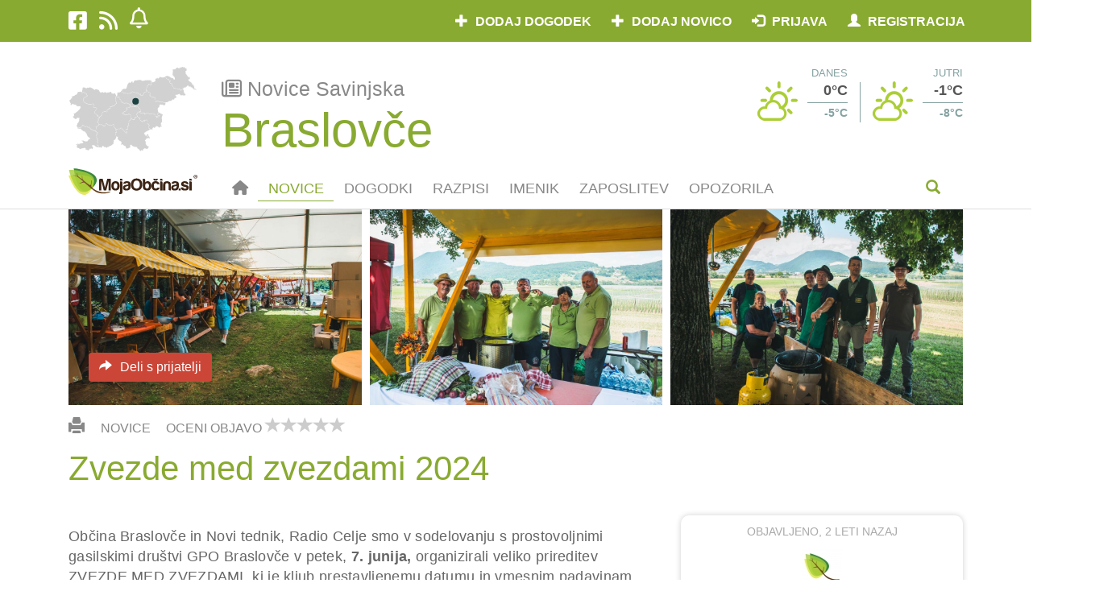

--- FILE ---
content_type: text/html; charset=UTF-8
request_url: https://www.mojaobcina.si/braslovce/novice/zvezde-med-zvezdami-2024.html
body_size: 97458
content:
<!DOCTYPE html>
<html lang="sl" dir="ltr">
<head>
	<meta charset="UTF-8" />
	<meta http-equiv="X-UA-Compatible" content="IE=edge" />
	<meta http-equiv="Cross-Origin-Opener-Policy" content="same-origin-allow-popups" />
	<meta name="viewport" content="width=device-width, initial-scale=1" />
	<base href="https://www.mojaobcina.si/" />
	<title>Zvezde med zvezdami 2024 | Občina Braslovče | MojaObčina.si</title>
    <meta name="description" content="Občina Braslovče in Novi tednik, Radio Celje smo v sodelovanju s prostovoljnimi gasilskimi društvi GPO Braslovče v petek, 7. junija, organizirali veli ... | Novice občina Braslovče | MojaObčina.si" />
    <meta name="keywords" content="Braslovče Novice, mojaobčina, moja občina, občina Braslovče, Braslovče, novice Braslovče" />
	<link rel="canonical" href="https://www.mojaobcina.si/braslovce/novice/zvezde-med-zvezdami-2024.html">
	<link rel="amphtml" href="https://www.mojaobcina.si/braslovce/novice/zvezde-med-zvezdami-2024.html?amp">
	<link rel="alternate" type="text/html" media="only screen and (max-width: 640px)" href="https://www.mojaobcina.si/braslovce/novice/zvezde-med-zvezdami-2024.html?amp"> 
	<meta name="theme-color" content="#89AA31" />
	<link rel="preconnect" href="https://cdnjs.cloudflare.com">
	<link rel="preconnect" href="https://oss.maxcdn.com">
	<link rel="preconnect" href="https://code.jquery.com">
	<link rel="preconnect" href="https://apis.google.com" crossorigin="anonymous">
	<link rel="preconnect" href="https://ssl.gstatic.com" crossorigin="anonymous">
	<link rel="preconnect" href="https://stats.g.doubleclick.net" crossorigin="anonymous">
	<link rel="preload" as="font" href="/font-awesome/fonts/fontawesome-webfont.woff2?v=4.6.3" crossorigin="anonymous" />
	<link rel="preload" as="font" href="/bootstrap/fonts/glyphicons-halflings-regular.woff2" crossorigin="anonymous" />
	<link rel="preload" as="script" href="/javascript/jquery/jquery-3.4.1.min.js" />
	<link rel="preload" fetchpriority="high" as="image" href="https://img.mojaobcina.si/img/1/H_MAX_1024x768/12024_1718199895_dsc_0004.jpg" />
	<!-- link rel="preload" as="script" href="/javascript/jquery/jquery-ui.min.js" / -->
	<script src="/javascript/jquery/jquery-3.4.1.min.js"></script>
	<link rel="preload" as="script" href="/bootstrap/js/bootstrap.min.js" />
	<script src="/bootstrap/js/bootstrap.min.js"></script>
	
	<link rel="preload" as="script" href="/unitegallery/js/unitegallery-tiles.min.js" />
	<link rel="preload" as="script" href="/unitegallery/themes/tiles/ug-theme-tiles.min.js" />
	
	<!--[if lt IE 9]>
		<script src="https://oss.maxcdn.com/libs/html5shiv/3.7.0/html5shiv.min.js"></script>
	<![endif]-->
	<link rel="shortcut icon" href="https://img.mojaobcina.si/img/system/mo-list-150.png" />
	<link rel="shortcut icon" href="https://img.mojaobcina.si/img/system/mo-list-150.png" sizes="32x32" />
	<link rel="shortcut icon" href="https://img.mojaobcina.si/img/system/mo-list-300.png" sizes="192x192" />
	<link rel="apple-touch-icon" href="https://img.mojaobcina.si/img/system/mo-list-300.png" />
	<link rel="manifest" href="/manifest.php?mun=braslovce&mun_title=Braslovče">
	<meta name="msapplication-TileImage" content="https://img.mojaobcina.si/img/system/mo-list-300.png" />
	<meta property="fb:app_id"		content="111190655724409" />
	<meta property="og:url"			content="https://www.mojaobcina.si/braslovce/novice/zvezde-med-zvezdami-2024.html" />
	<meta property="og:type"		content="website" />
	<meta property="og:title"		content="Zvezde med zvezdami 2024 | Občina Braslovče | MojaObčina.si" />
	<meta property="og:description"	content="Občina Braslovče in Novi tednik, Radio Celje smo v sodelovanju s prostovoljnimi gasilskimi društvi GPO Braslovče v petek, 7. junija, organizirali veli ..." />
	<meta property="og:image"		content="https://img.mojaobcina.si/img/1/D_MAX_500/12024_1718199895_dsc_0004.jpg" />
	<meta property="og:image:width"		content="1620" />
	<meta property="og:image:height"		content="1080" />
	<meta property="og:locale"		content="sl_SI">
	<meta name="twitter:card"		content="summary">
	<meta name="twitter:site"		content="@MojaObcina">
	<meta name="twitter:url"		content="https://www.mojaobcina.si/braslovce/novice/zvezde-med-zvezdami-2024.html">
	<meta name="twitter:title"		content="Zvezde med zvezdami 2024 | Občina Braslovče | MojaObčina.si">
	<meta name="twitter:description" content="Občina Braslovče in Novi tednik, Radio Celje smo v sodelovanju s prostovoljnimi gasilskimi društvi GPO Braslovče v petek, 7. junija, organizirali veli ...">
	<meta name="twitter:domain" 	content="mojaobcina.si">
	<script src="/javascript/geo-helper.src.js"></script>
	<script type="text/javascript">
        function Oglasovrt(e,f,d){
            var c = $(e).children('div'),
                n = $(c[Math.floor(Math.random()*c.length)]);
            c.each(function(){
                $(this).toggleClass('hidden', true);
            });
            var s = n.data('script');
            n.toggleClass('hidden', false);
            if(f && !!s){
                $('#fiframe').empty().append(
                    $(
                        '<iframe>',
                        {
                            src: 'data:text/html;charset=utf-8,'+s.replace('src%3D%22%2F%2F', 'src%3D%22https%3A%2F%2F')
                        }
                    )
                );
            }
			$.post(
				'/javascript/ajax/o/d.php',
				{
					ad_id: n.data('ad-id')
				}
			);
			setTimeout(Oglasovrt, d, e, true, d+90000);
        }
	</script>
	<script type="text/javascript">
	var current_mun=municipality_id=11,
		current_region=10,
        news_id=509052,
        event_nice_url='',
		current_mun_title=municipality_title='Braslovče'.replace( " ", "_" ),
		company_id=false,
		what_='novice';
	</script>
	<script type="application/ld+json">
{"@context":"https:\/\/schema.org","@type":"NewsArticle","@id":"https:\/\/www.mojaobcina.si\/braslovce\/novice\/zvezde-med-zvezdami-2024.html","url":"https:\/\/www.mojaobcina.si\/braslovce\/novice\/zvezde-med-zvezdami-2024.html","headline":"Zvezde med zvezdami 2024","dateline":"Braslov\u010de, Slovenija","articleBody":"Ob\u010dina Braslov\u010de in\u00a0Novi tednik,\u00a0Radio Celje\u00a0smo v sodelovanju s prostovoljnimi gasilskimi dru\u0161tvi GPO Braslov\u010de v petek,\u00a07. junija,\u00a0organizirali veliko prireditev ZVEZDE MED ZVEZDAMI,\u00a0ki je kljub prestavljenemu datumu in vmesnim padavinam dobro uspela.Prireditev so popestrili \u0161tevilni znani glasbeni gostje:\u00a0Damjan Murko, Nika Zorjan, Rok BQL, Vili Resnik, Natalija Verboten, Nu\u0161a Derenda, Fri\u0161ki kvintet, Manca \u0160pik, Bo\u017eidar Wolfand Wolf in skupina Zakapane.Pomemben del petkovega dogajanja pa je bilo\u00a0kuhanje dobrega gola\u017ea,\u00a0ki ga je kuhalo kar\u00a012 ekip. Z dobrodelnim gola\u017eem smo v dobrodelni sklad, ki smo ga za namene po\u010ditnic dru\u017ein iz socialno \u0161ibkej\u0161ega okolja odprli v Ob\u010dini Braslov\u010de, prispevali \u0161e dodatnih\u00a02.219,25 \u20ac. Skupaj smo tako s pomo\u010djo donatorjev do sedaj zbrali okoli 11.469,25 \u20ac. Izbrane dru\u017eine bomo v sodelovanju z Zvezo Anite Ogulin (neko\u010d\u00a0Zpm Moste Polje) peljali na po\u010ditnice.\u010ceprav je bil osrednji namen kuhanja gola\u017ea dobrodelnost, pa je komisija za ocenjevanje v sestavi Danice Tajn\u0161ek, Danice Hudournik in Janeza \u0160krabeta vseeno izbrala\u00a0najbolj\u0161i gola\u017e\u00a0na podlagi ve\u010dih kriterijev, katerega so skuhale\u00a0\u010dlanice Dru\u0161tva pode\u017eelskih \u017eena Braslov\u010de.\u00a0Drugo uvr\u0161\u010deni so bili ekipa Dru\u0161tva upokojencev Letu\u0161 in tretje uvr\u0161\u010deni Lovska dru\u017eina Braslov\u010de. \u017dupan Ob\u010dine Braslov\u010de, Toma\u017e \u017dohar, ki je pozdravil in nagovoril vse obiskovalce, je v nadaljevanju zmagovalni ekipi podelil simbolno nagrado.Poleg odli\u010dne glasbe znanih zvezd, vzdu\u0161ja, ki so ga ustvarjali moderatorji Radia Celje in dobre zabave, pa je bilo poskrbljeno tudi za\u00a0animacijo najmlaj\u0161ih z bratom Malek.\u00a0Ve\u010derno dogajanje je za\u010dinilo celo praznovanje 70-letnice Radia Celje.Organizatorji se zahvaljujemo vsem prostovoljnim gasilskim dru\u0161tvom za dobro postre\u017ebo, prometni red in vso ostalo pomo\u010d, prav tako vsem donatorjem, ki so doprinesli v dobrodelni sklad, kot tudi vsem ostalim, ki so tako ali druga\u010de pripomogli k izvedbi druge tradicionalne prireditve Zvezde med zvezdami.\u00a0Hvala vsem dru\u0161tvom:\u00a0PGD Braslov\u010de,\u00a0PGD Letu\u0161,\u00a0PGD Dobrovlje,\u00a0Pgd Pari\u017elje Topovlje,\u00a0PGD Grajska vas,\u00a0Pgd Trnava,\u00a0Pgd Gomilsko\u00a0Hvala vsem donatorjem:\u00a0Vrtine Palir Iztok s.p.,\u00a0ADP Adria d.o.o., Vodnogospodarski biro Maribor d. o. o., GE projekt d. o. o.,\u00a0Sa\u0161o Cizej\u00a0s. p.,\u00a0Mihael Augustin\u00a0s. p., Novitta d. o. o.,\u00a0Kronoterm \u2013 toplotne \u010drpalke,\u00a0VOC Celje d.o.o, Nivig d. o. o., Po\u017ein d. o. o., Blan d. o. o., Esotech d. d.,\u00a0Nomago\u00a0EPROS Trgovina \u2013 elektromaterial, svetila & olja,\u00a0Trgovine Jager.Hvala\u00a0Rok U\u0161en\u00a0za koordinacijo zdravstvenih storitev.\u00a0Hvala\u00a0Matic Kotnik\u00a0in\u00a0EPROS Trgovina \u2013 elektromaterial, svetila & olja.\u00a0Hvala Alja\u017e U\u0161en, Peter Plaskan in\u00a0Bo\u0161tjan \u010culk\u00a0za urejanje parkiri\u0161\u010d.Hvala\u00a0PGD Polzela\u00a0in\u00a0PGD \u0160martno ob Paki\u00a0za izposojo klopi.\u00a0Hvala tudi vsem ostalim, ki ste na kakr\u0161en koli na\u010din pripomogli k izpeljavi prireditve.\u00a0HVALA!Foto: Vito Sor\u010dan, Nik Jarh(vir: visitbraslovce.com)\n","image":{"@list":[{"@type":"ImageObject","url":"https:\/\/img.mojaobcina.si\/img\/1\/D_MAX_500\/12024_1718199895_dsc_0004.jpg","thumbnailUrl":"https:\/\/img.mojaobcina.si\/img\/1\/L_MAX_140x88\/12024_1718199895_dsc_0004.jpg"},{"@type":"ImageObject","url":"https:\/\/img.mojaobcina.si\/img\/1\/H_MAX_1024x768\/12024_1718199906_dsc_0009.jpg","thumbnailUrl":"https:\/\/img.mojaobcina.si\/img\/1\/L_MAX_140x88\/12024_1718199906_dsc_0009.jpg"},{"@type":"ImageObject","url":"https:\/\/img.mojaobcina.si\/img\/1\/H_MAX_1024x768\/12024_1718199909_dsc_0012.jpg","thumbnailUrl":"https:\/\/img.mojaobcina.si\/img\/1\/L_MAX_140x88\/12024_1718199909_dsc_0012.jpg"},{"@type":"ImageObject","url":"https:\/\/img.mojaobcina.si\/img\/1\/H_MAX_1024x768\/12024_1718199913_dsc_0014.jpg","thumbnailUrl":"https:\/\/img.mojaobcina.si\/img\/1\/L_MAX_140x88\/12024_1718199913_dsc_0014.jpg"},{"@type":"ImageObject","url":"https:\/\/img.mojaobcina.si\/img\/1\/H_MAX_1024x768\/12024_1718199915_dsc_0017.jpg","thumbnailUrl":"https:\/\/img.mojaobcina.si\/img\/1\/L_MAX_140x88\/12024_1718199915_dsc_0017.jpg"},{"@type":"ImageObject","url":"https:\/\/img.mojaobcina.si\/img\/1\/H_MAX_1024x768\/12024_1718199918_dsc_0018.jpg","thumbnailUrl":"https:\/\/img.mojaobcina.si\/img\/1\/L_MAX_140x88\/12024_1718199918_dsc_0018.jpg"},{"@type":"ImageObject","url":"https:\/\/img.mojaobcina.si\/img\/1\/H_MAX_1024x768\/12024_1718199921_dsc_0021.jpg","thumbnailUrl":"https:\/\/img.mojaobcina.si\/img\/1\/L_MAX_140x88\/12024_1718199921_dsc_0021.jpg"},{"@type":"ImageObject","url":"https:\/\/img.mojaobcina.si\/img\/1\/H_MAX_1024x768\/12024_1718199923_dsc_0023.jpg","thumbnailUrl":"https:\/\/img.mojaobcina.si\/img\/1\/L_MAX_140x88\/12024_1718199923_dsc_0023.jpg"},{"@type":"ImageObject","url":"https:\/\/img.mojaobcina.si\/img\/1\/H_MAX_1024x768\/12024_1718199926_dsc_0031.jpg","thumbnailUrl":"https:\/\/img.mojaobcina.si\/img\/1\/L_MAX_140x88\/12024_1718199926_dsc_0031.jpg"},{"@type":"ImageObject","url":"https:\/\/img.mojaobcina.si\/img\/1\/H_MAX_1024x768\/12024_1718199929_dsc_0034.jpg","thumbnailUrl":"https:\/\/img.mojaobcina.si\/img\/1\/L_MAX_140x88\/12024_1718199929_dsc_0034.jpg"},{"@type":"ImageObject","url":"https:\/\/img.mojaobcina.si\/img\/1\/H_MAX_1024x768\/12024_1718199932_dsc_0047.jpg","thumbnailUrl":"https:\/\/img.mojaobcina.si\/img\/1\/L_MAX_140x88\/12024_1718199932_dsc_0047.jpg"},{"@type":"ImageObject","url":"https:\/\/img.mojaobcina.si\/img\/1\/H_MAX_1024x768\/12024_1718199936_dsc_0048.jpg","thumbnailUrl":"https:\/\/img.mojaobcina.si\/img\/1\/L_MAX_140x88\/12024_1718199936_dsc_0048.jpg"},{"@type":"ImageObject","url":"https:\/\/img.mojaobcina.si\/img\/1\/H_MAX_1024x768\/12024_1718199938_dsc_0056.jpg","thumbnailUrl":"https:\/\/img.mojaobcina.si\/img\/1\/L_MAX_140x88\/12024_1718199938_dsc_0056.jpg"},{"@type":"ImageObject","url":"https:\/\/img.mojaobcina.si\/img\/1\/H_MAX_1024x768\/12024_1718199942_dsc_0059.jpg","thumbnailUrl":"https:\/\/img.mojaobcina.si\/img\/1\/L_MAX_140x88\/12024_1718199942_dsc_0059.jpg"},{"@type":"ImageObject","url":"https:\/\/img.mojaobcina.si\/img\/1\/H_MAX_1024x768\/12024_1718199945_dsc_0061.jpg","thumbnailUrl":"https:\/\/img.mojaobcina.si\/img\/1\/L_MAX_140x88\/12024_1718199945_dsc_0061.jpg"},{"@type":"ImageObject","url":"https:\/\/img.mojaobcina.si\/img\/1\/H_MAX_1024x768\/12024_1718199949_dsc_0063.jpg","thumbnailUrl":"https:\/\/img.mojaobcina.si\/img\/1\/L_MAX_140x88\/12024_1718199949_dsc_0063.jpg"},{"@type":"ImageObject","url":"https:\/\/img.mojaobcina.si\/img\/1\/H_MAX_1024x768\/12024_1718199953_dsc_0065.jpg","thumbnailUrl":"https:\/\/img.mojaobcina.si\/img\/1\/L_MAX_140x88\/12024_1718199953_dsc_0065.jpg"},{"@type":"ImageObject","url":"https:\/\/img.mojaobcina.si\/img\/1\/H_MAX_1024x768\/12024_1718199957_dsc_0072.jpg","thumbnailUrl":"https:\/\/img.mojaobcina.si\/img\/1\/L_MAX_140x88\/12024_1718199957_dsc_0072.jpg"},{"@type":"ImageObject","url":"https:\/\/img.mojaobcina.si\/img\/1\/H_MAX_1024x768\/12024_1718199999_dsc_0073.jpg","thumbnailUrl":"https:\/\/img.mojaobcina.si\/img\/1\/L_MAX_140x88\/12024_1718199999_dsc_0073.jpg"},{"@type":"ImageObject","url":"https:\/\/img.mojaobcina.si\/img\/1\/H_MAX_1024x768\/12024_1718200002_dsc_0074.jpg","thumbnailUrl":"https:\/\/img.mojaobcina.si\/img\/1\/L_MAX_140x88\/12024_1718200002_dsc_0074.jpg"},{"@type":"ImageObject","url":"https:\/\/img.mojaobcina.si\/img\/1\/H_MAX_1024x768\/12024_1718200004_dsc_0085.jpg","thumbnailUrl":"https:\/\/img.mojaobcina.si\/img\/1\/L_MAX_140x88\/12024_1718200004_dsc_0085.jpg"},{"@type":"ImageObject","url":"https:\/\/img.mojaobcina.si\/img\/1\/H_MAX_1024x768\/12024_1718200009_dsc_0086.jpg","thumbnailUrl":"https:\/\/img.mojaobcina.si\/img\/1\/L_MAX_140x88\/12024_1718200009_dsc_0086.jpg"},{"@type":"ImageObject","url":"https:\/\/img.mojaobcina.si\/img\/1\/H_MAX_1024x768\/12024_1718200012_dsc_0103.jpg","thumbnailUrl":"https:\/\/img.mojaobcina.si\/img\/1\/L_MAX_140x88\/12024_1718200012_dsc_0103.jpg"},{"@type":"ImageObject","url":"https:\/\/img.mojaobcina.si\/img\/1\/H_MAX_1024x768\/12024_1718200016_dsc_0116.jpg","thumbnailUrl":"https:\/\/img.mojaobcina.si\/img\/1\/L_MAX_140x88\/12024_1718200016_dsc_0116.jpg"},{"@type":"ImageObject","url":"https:\/\/img.mojaobcina.si\/img\/1\/H_MAX_1024x768\/12024_1718200019_dsc_0121.jpg","thumbnailUrl":"https:\/\/img.mojaobcina.si\/img\/1\/L_MAX_140x88\/12024_1718200019_dsc_0121.jpg"},{"@type":"ImageObject","url":"https:\/\/img.mojaobcina.si\/img\/1\/H_MAX_1024x768\/12024_1718200023_dsc_0154.jpg","thumbnailUrl":"https:\/\/img.mojaobcina.si\/img\/1\/L_MAX_140x88\/12024_1718200023_dsc_0154.jpg"},{"@type":"ImageObject","url":"https:\/\/img.mojaobcina.si\/img\/1\/H_MAX_1024x768\/12024_1718200026_dsc_0173.jpg","thumbnailUrl":"https:\/\/img.mojaobcina.si\/img\/1\/L_MAX_140x88\/12024_1718200026_dsc_0173.jpg"},{"@type":"ImageObject","url":"https:\/\/img.mojaobcina.si\/img\/1\/H_MAX_1024x768\/12024_1718200029_dsc_0192.jpg","thumbnailUrl":"https:\/\/img.mojaobcina.si\/img\/1\/L_MAX_140x88\/12024_1718200029_dsc_0192.jpg"},{"@type":"ImageObject","url":"https:\/\/img.mojaobcina.si\/img\/1\/H_MAX_1024x768\/12024_1718200031_dsc_0196.jpg","thumbnailUrl":"https:\/\/img.mojaobcina.si\/img\/1\/L_MAX_140x88\/12024_1718200031_dsc_0196.jpg"},{"@type":"ImageObject","url":"https:\/\/img.mojaobcina.si\/img\/1\/H_MAX_1024x768\/12024_1718200035_dsc_0200.jpg","thumbnailUrl":"https:\/\/img.mojaobcina.si\/img\/1\/L_MAX_140x88\/12024_1718200035_dsc_0200.jpg"},{"@type":"ImageObject","url":"https:\/\/img.mojaobcina.si\/img\/1\/H_MAX_1024x768\/12024_1718200037_dsc_0209.jpg","thumbnailUrl":"https:\/\/img.mojaobcina.si\/img\/1\/L_MAX_140x88\/12024_1718200037_dsc_0209.jpg"},{"@type":"ImageObject","url":"https:\/\/img.mojaobcina.si\/img\/1\/H_MAX_1024x768\/12024_1718200040_dsc_0237.jpg","thumbnailUrl":"https:\/\/img.mojaobcina.si\/img\/1\/L_MAX_140x88\/12024_1718200040_dsc_0237.jpg"},{"@type":"ImageObject","url":"https:\/\/img.mojaobcina.si\/img\/1\/H_MAX_1024x768\/12024_1718200042_dsc_0248.jpg","thumbnailUrl":"https:\/\/img.mojaobcina.si\/img\/1\/L_MAX_140x88\/12024_1718200042_dsc_0248.jpg"},{"@type":"ImageObject","url":"https:\/\/img.mojaobcina.si\/img\/1\/H_MAX_1024x768\/12024_1718200044_dsc_0251.jpg","thumbnailUrl":"https:\/\/img.mojaobcina.si\/img\/1\/L_MAX_140x88\/12024_1718200044_dsc_0251.jpg"},{"@type":"ImageObject","url":"https:\/\/img.mojaobcina.si\/img\/1\/H_MAX_1024x768\/12024_1718200047_dsc_0276.jpg","thumbnailUrl":"https:\/\/img.mojaobcina.si\/img\/1\/L_MAX_140x88\/12024_1718200047_dsc_0276.jpg"},{"@type":"ImageObject","url":"https:\/\/img.mojaobcina.si\/img\/1\/H_MAX_1024x768\/12024_1718200049_dsc_0289.jpg","thumbnailUrl":"https:\/\/img.mojaobcina.si\/img\/1\/L_MAX_140x88\/12024_1718200049_dsc_0289.jpg"},{"@type":"ImageObject","url":"https:\/\/img.mojaobcina.si\/img\/1\/H_MAX_1024x768\/12024_1718200052_dsc_0301.jpg","thumbnailUrl":"https:\/\/img.mojaobcina.si\/img\/1\/L_MAX_140x88\/12024_1718200052_dsc_0301.jpg"},{"@type":"ImageObject","url":"https:\/\/img.mojaobcina.si\/img\/1\/H_MAX_1024x768\/12024_1718200054_dsc_0310.jpg","thumbnailUrl":"https:\/\/img.mojaobcina.si\/img\/1\/L_MAX_140x88\/12024_1718200054_dsc_0310.jpg"}]},"author":{"@type":"Person","name":"Mojaobcina.Si","familyName":"","url":null},"datePublished":"2024-06-12T15:36:00+02:00","dateModified":"2024-06-12T15:47:47+02:00","publisher":{"@type":"Organization","name":"MojaOb\u010dina.si","logo":{"@type":"ImageObject","url":"https:\/\/img.mojaobcina.si\/img\/web\/logo_moja-obcina.gif","fileFormat":"image\/gif"},"url":"https:\/\/www.mojaobcina.si\/"}}
	</script>
	<style>@charset "utf-8";@font-face{font-family:'Glyphicons Halflings';src:url(/bootstrap/fonts/glyphicons-halflings-regular.woff2)}@font-face{font-family:FontAwesome;font-display:block;src:url("/fa642/webfonts/fa-solid-900.woff2") format("woff2"),url("/fa642/webfonts/fa-solid-900.ttf") format("truetype")}@font-face{font-family:FontAwesome;font-display:block;src:url("/fa642/webfonts/fa-brands-400.woff2") format("woff2"),url("/fa642/webfonts/fa-brands-400.ttf") format("truetype")}@font-face{font-family:FontAwesome;font-display:block;src:url("/fa642/webfonts/fa-regular-400.woff2") format("woff2"),url("/fa642/webfonts/fa-regular-400.ttf") format("truetype");unicode-range:U+F003,U+F006,U+F014,U+F016-F017,U+F01A-F01B,U+F01D,U+F022,U+F03E,U+F044,U+F046,U+F05C-F05D,U+F06E,U+F070,U+F087-F088,U+F08A,U+F094,U+F096-F097,U+F09D,U+F0A0,U+F0A2,U+F0A4-F0A7,U+F0C5,U+F0C7,U+F0E5-F0E6,U+F0EB,U+F0F6-F0F8,U+F10C,U+F114-F115,U+F118-F11A,U+F11C-F11D,U+F133,U+F147,U+F14E,U+F150-F152,U+F185-F186,U+F18E,U+F190-F192,U+F196,U+F1C1-F1C9,U+F1D9,U+F1DB,U+F1E3,U+F1EA,U+F1F7,U+F1F9,U+F20A,U+F247-F248,U+F24A,U+F24D,U+F255-F25B,U+F25D,U+F271-F274,U+F278,U+F27B,U+F28C,U+F28E,U+F29C,U+F2B5,U+F2B7,U+F2BA,U+F2BC,U+F2BE,U+F2C0-F2C1,U+F2C3,U+F2D0,U+F2D2,U+F2D4,U+F2DC}@font-face{font-family:FontAwesome;font-display:block;src:url("/fa642/webfonts/fa-v4compatibility.woff2") format("woff2"),url("/fa642/webfonts/fa-v4compatibility.ttf") format("truetype");unicode-range:U+F041,U+F047,U+F065-F066,U+F07D-F07E,U+F080,U+F08B,U+F08E,U+F090,U+F09A,U+F0AC,U+F0AE,U+F0B2,U+F0D0,U+F0D6,U+F0E4,U+F0EC,U+F10A-F10B,U+F123,U+F13E,U+F148-F149,U+F14C,U+F156,U+F15E,U+F160-F161,U+F163,U+F175-F178,U+F195,U+F1F8,U+F219,U+F27A}body{color:#666!important;font-family:sans-serif!important;font-size:16px!important}a{color:#89aa31!important}a:focus,a:hover{color:#5e7421!important;text-decoration:none!important}h3,h3 a,h4{color:#494849}h3{font-size:19px!important}.subtitle{font-weight:700;margin-bottom:14px;font-size:18px}.fl{float:left!important}.btn-glavni,.btn-glavni a,.btn-glavni:active,.btn-glavni:focus{color:#fff!important;background-color:#89aa31!important;text-transform:uppercase!important;text-decoration:none!important;font-weight:600!important;border-radius:0!important}.btn-glavni a:hover,.btn-glavni:hover{color:#fff!important;background-color:#5e7421}.dots-anchor{min-height:20px;height:auto;display:inline-block;padding-bottom:10px;text-align:center;width:100%;margin-top:-15px}.img-description,a .img-description,a:hover .img-description{color:#666;padding-top:10px;font-style:italic!important;display:inline-block;text-align:left;padding-bottom:20px}@media screen and (min-width:1200px){.container{padding-right:30px!important;padding-left:30px!important}}.zgornja-barvna{background-color:#89aa31;color:#fff;padding:7px 0 10px;height:52px}.btn-meni{padding-top:0!important;padding-bottom:0!important;margin:0!important;z-index:1010;height:50px}.btn-meni a{padding-top:15px!important;padding-bottom:5px!important;margin:0!important;z-index:1010;color:#888!important}.btn-meni a span{display:none}.btn-meni a:hover,.btn-meni.active a{color:#89aa31!important;background-color:inherit!important;border-bottom:1px solid #89aa31}.druzbeni-mediji ul{padding-left:0}.druzbeni-mediji li a{font-size:26px;list-style-type:none;display:inline-block;padding:5px 15px 10px 0!important}.btn-prijava a{padding-top:10px!important;padding-bottom:0!important;margin:0!important;z-index:1010;height:40px}.user-company-item{display:inline-block;max-width:270px;white-space:nowrap;overflow:hidden;text-overflow:ellipsis}@media screen and (max-width:767px){.zgornja-barvna .dropdown-menu{padding:2px 0}.zgornja-barvna .nav.navbar-nav.navbar-right{width:300px;float:right}.navbar-nav{background-color:#fff;margin:0 -15px!important;z-index:1010;position:relative}.druzbeni-mediji li a{padding:5px 5px 10px 15px!important}ul.navbar-right li.btn-prijava,ul.navbar-right li.btn-prijava a{background-color:#6c8428!important}ul.navbar-right li.btn-prijava a:hover,ul.navbar-right li.btn-prijava ul,ul.navbar-right li.btn-prijava:hover{background-color:#89aa31!important}.btn-prijava-50{width:50%;z-index:10000;float:left}.btn-prijava,.btn-prijava-50{font-size:12px}}ul.navbar-right li.btn-prijava ul.dropdown-menu li,ul.navbar-right li.btn-prijava ul.dropdown-menu li a{background-color:#586c1f!important}ul.navbar-right li.btn-prijava ul.dropdown-menu li a:hover,ul.navbar-right li.btn-prijava ul.dropdown-menu li:hover{background-color:#89aa31!important}.btn-prijava .glyphicon{padding-right:5px}.bar-prijava button.navbar-toggle{font-size:24px;padding:4px 15px;margin:0}#modal-prijava .modal-content,#modal-registracija .modal-content{border:3px solid #89aa31!important}.modal-title:before{background:url(https://img.mojaobcina.si/img/system/mo-logo.svg) bottom/150px 30px no-repeat;content:"";display:inline-block;width:170px;height:30px;vertical-align:sub}.modal-footer{text-align:center!important}.logo-navadni{padding-top:6px}.zgornja-bela{padding:30px 0 10px;margin-top:52px}@media screen and (max-width:767px){.zgornja-bela{padding:10px 0;margin-top:31px}}.btn-resel-obcina{font-size:14px!important;background-color:#fff;margin-top:-10px;display:inline!important}.btn-resel-obcina:before{font-family:'Glyphicons Halflings';content:"\e114";padding-right:10px;font-size:14px;color:#9db9b9}@media screen and (min-width:768px){#mobile-meni{padding-right:0;padding-left:0}.btn-prijava{float:right;position:relative;z-index:1000}.title-obcina{display:inline-block;margin-left:10px;padding-left:10px}.title-obcina a{font-size:32px;font-weight:600;letter-spacing:1px}.title-obcina a:before{content:"";border-left:1px solid #9db9b9;padding-left:10px;position:relative;top:-4px;font-size:20px}}@media screen and (min-width:320px) and (max-width:767px){.zgornja-bela .dropdown-menu{top:20px}.tab{text-align:center}}@media screen and (max-width:319px){.zgornja-bela .dropdown-menu{top:0}}@media screen and (min-width:401px) and (max-width:980px){.zgornja-bela .dropdown-menu{width:calc(100% - 20px)}}@media screen and (min-width:980px){.zgornja-bela .dropdown-menu{min-width:720px}}@media screen and (min-width:350px) and (max-width:400px){.zgornja-bela .dropdown-menu{min-width:100%}}.zgornja-bela .dropdown-menu ul{padding-left:0;padding-top:10px;padding-bottom:10px;margin:0}.menu-mun-list ul{display:grid;grid-template-columns:50% 50%}@media screen and (max-width:767px){.btn-resel-obcina{position:fixed;top:-20px!important;left:15px!important;font-size:12px!important;width:0;height:23px;z-index:1031!important;overflow:hidden;background-color:transparent!important;padding:0 0 0 35px!important}.btn-resel-obcina:before{display:none}.title-obcina{position:fixed;height:20px;-webkit-padding-before:2px;width:calc(100% - 164px);overflow:hidden;top:-3px;left:60px;font-size:18px!important;font-weight:700!important;padding-right:0!important;padding-left:0!important;z-index:1030!important;color:#fff!important}.title-obcina a{color:#fff!important}#search-form{position:fixed;top:52px;left:0;right:0;z-index:1025;padding:15px;margin:0;height:200px}.menu-mun-list ul{display:block}}.zgornja-bela .dropdown-menu h2{padding:0}.input-iskanje2{height:40px!important;border-radius:0!important;font-style:italic;border:1px solid #95a0a1!important}.form-control:focus{box-shadow:inset 0 1px 1px rgba(0,0,0,.075),0 0 8px rgba(150,250,0,.575)!important;-webkit-box-shadow:inset 0 1px 1px rgba(0,0,0,.075),0 0 8px rgba(150,250,0,.575)!important;border-color:#89aa31!important}.dropdown-menu .iskalnik:after{text-align:right;top:-28px;font-family:'Glyphicons Halflings';content:"\e003";display:inline-block;line-height:1;font-weight:400;position:relative;margin-left:-30px;color:#9db9b9!important;left:100%;pointer-events:none}.meni-barvna{padding:0;height:50px;font-size:18px;text-transform:uppercase}@media screen and (max-width:991px){.glavna-vsebina-clean{background-color:#eff4f7}.kvadrat-vsebine-clean,aside .ogls-side{box-shadow:0 2px 6px rgba(0,0,0,.175)}.povzetek{overflow:hidden}}.naslov-sekcije{font-size:24px;color:#95a0a1!important;padding:10px 0!important;font-weight:600;text-transform:uppercase}.glavna-vsebina-novica h2.naslov-sekcije{padding-left:15px!important;padding-right:15px!important;color:#89aa31!important;font-weight:400;text-transform:initial;font-size:30px}#izberi-obcino .naslov-sekcije{font-size:20px;text-transform:initial;background-color:#89aa31;color:#fff!important;margin-left:-35px;margin-right:-35px;padding:15px 40px!important;border-top-left-radius:10px;border-top-right-radius:10px;margin-top:-15px;font-weight:400}#reg_mailing{margin-top:7px}.iskalnik{height:40px;margin-bottom:25px;clear:both}.kvadrat-vsebine-clean{background-color:#fff;margin:0 0 15px}@media screen and (min-width:992px){.kv-slika-novi-container{width:33.3333%;float:left;overflow:hidden;min-height:100%}.kv-inner2{max-width:66.6667%!important;min-width:66.6667%!important;float:left}.kvadrat-vsebine-cela-vrsta{display:flex;margin-bottom:25px;overflow:hidden;border-radius:10px}.naslov-dogodka .kv-dan{width:55px!important;height:55px!important;font-size:22px!important;padding-top:10px!important}}.kv-slika-novi-container{padding-left:0!important;padding-right:0!important}.kategorija-na-sliki{display:inline-block;position:absolute;z-index:10;padding:3px 15px;color:#fff;background-color:rgba(0,0,0,.7);text-transform:uppercase;font-size:14px}.kvadrat-vsebine-poln{background-color:#fff;margin-bottom:30px}.kv-slika{display:block}.kv-landscape-crop{position:relative;padding-bottom:52.857%;overflow:hidden}.img-landscape-crop{margin:auto;display:block;position:absolute;top:0;bottom:0;left:0;right:0}.kv-inner{padding:15px}.kv-naslov{margin-top:10px}.glavna-vsebina-novica .kv-naslov{font-size:42px!important;color:#89aa31;margin-bottom:20px}.kv-gumb-deli-share:before,.kv-gumb-deli:before{text-align:center;top:1px;font-family:'Glyphicons Halflings';content:"\e095";display:inline-block;line-height:1;font-weight:400;position:relative;margin-right:10px}.kv-gumb-deli-share:after,.kv-gumb-deli:after{content:"Deli s prijatelji"}.kv-deli .dropdown-menu{width:100%}.kv-deli .kv-inner .btn{margin-bottom:15px;color:#fff!important}.kv-lokacija{color:#95a0a1!important}.kv-lokacija:before{font-family:'Glyphicons Halflings';content:"\e062";padding-right:10px;font-weight:400;top:1px;line-height:1;display:inline-block;position:relative;font-style:normal;color:#89aa31}.kv-cas{color:#95a0a1!important;padding:5px 0}.kv-cas:before{font-family:'Glyphicons Halflings';content:"\e023";padding-right:10px;font-weight:400;top:1px;line-height:1;display:inline-block;position:relative;font-style:normal;color:#89aa31}.kv-datum{text-align:center}.kv-dan{font-size:18px;color:#fff;background-color:#89aa31;width:35px;height:35px;margin:10px 0;padding-top:5px;text-align:center;display:inline-block;border-radius:10px}.kv-leto,.kv-mesec{display:block;font-size:14px;text-align:center;text-transform:uppercase}.kv-mesec{color:#89aa31;text-transform:uppercase}.kv-leto{color:#89aa31}.kv-kategorija-2{font-size:14px;padding-bottom:10px;display:block}.glavna-vsebina-novica .footnote,.glavna-vsebina-novica .povzetek{padding-bottom:20px}.glavna-vsebina-novica .footnote{font-size:16px;font-style:italic}.glavna-vsebina-novica .galerija-slik{padding-bottom:0}@media screen and (max-width:1200px){.kv-naslov{margin-top:5px!important}}.noga-svetla{background-color:#2d5859;color:#d3e4e4;font-size:16px;line-height:2;font-weight:400;padding:30px 0}.noga-svetla a{color:#d3e4e4!important}.noga-svetla a:hover{color:#89aa31!important}.noga-svetla li{list-style:none}.noga-svetla ul{padding-left:30px}.noga-svetla .druzbeni-mediji ul{padding-left:0}.noga-svetla .druzbeni-mediji li a{padding:0 10px!important;line-height:1}@media screen and (min-width:450px){.noga-svetla .druzbeni-mediji li a{float:right}}@media screen and (max-width:299px){.noga-svetla i.fa{font-size:20px}}@media screen and (min-width:300px){.noga-svetla i.fa{font-size:24px;padding-top:40%}}.noga-svetla ul li i.fa{padding-left:0}.noga-temna,.noga-temna a{background-color:#1c4141;color:#5c8686!important;padding:10px 0;line-height:2}.noga-temna a:hover{color:#89aa31!important}.noga-logo{padding-bottom:20px}@media screen and (max-width:767px){.noga-svetla i.fa{font-size:32px}.noga-svetla .druzbeni-mediji li a{padding:5px 0 0 20px;text-align:left}.noga-svetla li a{padding-right:10px;margin-bottom:15px;display:block}.kopirajt,.splosni-pogoji{text-align:center}}@media screen and (min-width:768px){.kopirajt{text-align:left}.splosni-pogoji{text-align:right}}.modal{overflow-y:auto!important}.deli-na-sliki{color:#fff!important;position:absolute;margin-top:-64px}a.deli-na-sliki:hover{color:#fff!important}.kv-inner{width:100%;min-width:100%;max-width:100%}.kv-kaj-kje .kv-cas,.kv-kaj-kje .kv-lokacija{text-indent:-14px;margin-left:26px;padding-top:10px}.nav>li>.not-link{position:relative;display:block;padding:10px 15px 0}.kvadrat-vsebine-clean{box-shadow:0 0 7px rgba(0,0,0,.1875)}.glavna-vsebina-novica .kategorija-na-sliki{display:inline-block;padding:3px 15px;color:#fff;background-color:#89aa31;text-transform:uppercase;font-size:14px;position:absolute;border-radius:20px}.glavna-vsebina-novica .kv-slika-novi-container{min-height:160px!important}aside .kategorija-na-sliki{background-color:transparent!important;color:#888!important}.sosednje-wrapper .kv-naslov,aside .kvadrat-vsebine-clean .kv-naslov{font-size:18px!important;margin-bottom:5px;margin-top:0;text-transform:initial;font-weight:400}aside article{overflow:hidden;border-radius:10px}.glavna-vsebina-novica aside .kv-slika-novi-container{min-height:140px!important;height:140px;width:140px}aside .kv-inner2{padding:10px 15px}@media screen and (min-width:992px){.deli-na-sliki{margin-left:25px}aside .kv-inner2{max-width:calc(100% - 140px)!important;min-width:calc(100% - 140px)!important}}.sosednje-novice-mini .obcina-mini{text-transform:uppercase;font-size:14px;color:#888}.glavna-vsebina-novica aside h3{text-transform:uppercase;color:#95a0a1;font-weight:600;margin-bottom:20px;font-size:18px!important}.glavna-vsebina-novica aside .kvadrat-vsebine-cela-vrsta,.sosednje-wrapper article{margin-bottom:15px}.glavna-vsebina-novica .kvadrat-vsebine-cela-vrsta{margin-bottom:25px}.objavljeno{color:#888}.zvezdice .glyphicon-star{color:#ccc;font-size:20px}.kv-social-vecji{border-radius:10px;display:inline-block;box-shadow:0 0 7px rgba(0,0,0,.1875);width:100%}.kv-social-vecji h4{color:#89aa31;line-height:1.5em;display:inline-block}.kv-social-vecji a{color:#fff!important}.deli-s-prijatelji{text-align:center;padding-bottom:15px;display:inline-block;width:100%}@media screen and (max-width:767px){.nav>li>.not-link{padding-bottom:10px}.deli-s-prijatelji{border-top:none;margin-top:0}.deli-s-prijatelji span{display:none}.deli-s-prijatelji :before{font-size:24px}.kv-social-vecji{box-shadow:none;padding:0;text-align:center}}.kv-nov-avtor{box-shadow:0 0 7px rgba(0,0,0,.1875);border-radius:10px}.pred-avtor{text-transform:uppercase;color:#aaa;font-size:14px}.pred-avtor span{text-transform:none}.kv-nov-avtor .pred-avtor{text-align:center;padding:10px}.kv-logo-nov-avtor{text-align:center}.kv-nov-avtor h4{color:#89aa31;text-align:center;font-size:20px}.ostale-objave-pretekst{text-transform:uppercase;padding:15px;color:#aaa;font-size:14px}.kv-nov-avtor .kategorija-na-sliki{padding-left:15px!important;color:#aaa!important}.kv-nov-avtor .kv-naslov{font-size:18px!important;text-transform:initial}.ostale-objave{background-color:#f5f8fa;margin-bottom:30px}.sosednje-wrapper .kv-cas,.sosednje-wrapper .kv-lokacija{font-size:14px;padding-top:5px}.img-landscape-crop{width:100%;height:100%!important;object-fit:cover;object-position:50% 33%}.ogls-wide .img-landscape-crop{object-fit:contain;object-position:50%}.newsletter{padding:15px;clear:both}.kvadrat-newsletter2{margin-bottom:30px;box-shadow:0 5px 5px rgba(0,0,0,.1875);border-radius:20px}.newsletter-naslov{background-color:#89aa31;color:#fff;margin:0;display:block;padding:15px 30px;border-top-left-radius:20px;border-top-right-radius:20px;font-size:24px}.kv-social-line2{border-bottom-right-radius:20px;border-bottom-left-radius:20px;padding:15px 30px;color:#888;list-style:none;min-height:50px}.kv-social-line2 li{min-height:50px;float:left;width:25%}.glavna-vsebina-novica .kv-kategorija-2,.kv-ogledi{display:inline-block;font-style:normal;color:#888;padding:0 15px 0 0;font-size:14px!important;font-family:sans-serif;overflow:auto}.kv-ogledi:before{font-family:'Glyphicons Halflings';content:"\e105";padding-right:10px;font-weight:400;top:1px;line-height:1;display:inline-block;position:relative;font-style:normal;font-size:12px}.oglejte-si-tudi{margin-bottom:25px;display:inline-block}.oglejte-si-tudi h3.kv-naslov{overflow:hidden;height:52px;font-size:20px!important;line-height:1.3;margin-bottom:5px}.oglejte-si-tudi h2.naslov-sekcije{text-align:center;text-transform:uppercase;border-bottom:1px solid #ccc;margin-bottom:20px;margin-left:15px;width:calc(100% - 30px)}.oglejte-si-tudi .kategorija-na-sliki{background-color:rgba(0,0,0,.7);border-radius:0}.btn-filterbox-iskanje,.input-filterbox-iskanje{height:50px!important;font-size:18px!important;border:none!important}.btn-filterbox-iskanje{width:62px;border-top-right-radius:4px!important;border-bottom-right-radius:4px!important;font-size:24px!important}button.glavni-meni-iskalnik{float:right;border:none;background-color:inherit;color:#89aa31;width:75px;height:50px}button.glavni-meni-iskalnik:active,button.glavni-meni-iskalnik:hover{background-color:#e0e8ed;color:#666;border-top-left-radius:4px;border-top-right-radius:4px}.glavni-meni-iskalno-polje{height:350px;background-color:#e0e8ed;color:#666;padding-top:125px;box-shadow:0 0 7px rgba(0,0,0,.1875);margin-bottom:30px}.s_autocomplete a{display:block;padding:2px 10px;color:#666!important}.s_autocomplete a:hover{color:#666!important;background-color:#eee}.glavni-meni-iskalno-polje .input-group,.glavni-meni-iskalno-polje .s_autocomplete{max-width:780px;width:100%;margin:auto;background-color:#fff;padding:3px;border-radius:4px;z-index:2;position:relative}.iskalno-polje-filtri{margin:15px auto auto;max-width:780px}.iskalno-polje-filtri label{padding-right:15px}.input-filterbox-iskanje{box-shadow:none!important;-webkit-box-shadow:none!important}.newsletter.alert{padding:0}.newsletter .close,.newsletter.alert .close{right:20px;font-size:36px;color:#fff!important;top:8px;position:relative;opacity:.8}#login-tos{display:inline-block}aside .kategorija-na-sliki{padding:0 0 3px!important}.kv-avtorstvo{margin-top:15px}.glavni-meni-iskalno-polje .input-group{box-shadow:0 0 7px rgba(0,0,0,.1875)}aside.sosednje-novice-mini{background-color:#eff5e4;padding:5px 15px}@media screen and (max-width:767px){.kv-social-line2 li{overflow:hidden;height:20px!important;min-height:20px!important}aside .kv-inner2{width:calc(100% - 140px);min-width:calc(100% - 140px)}aside .kvadrat-vsebine-clean{display:flex}.kv-gumb-deli{display:none}.kv-landscape-crop{padding-bottom:0}.kv-newsletter2{padding-left:15px!important;padding-right:15px!important}}.povezave,.priponke{border-radius:10px;box-shadow:0 0 7px rgba(0,0,0,.1875);padding:30px;margin-bottom:30px}.povezave h3,.priponke h3{color:#89aa31;border-bottom:1px solid #ddd;padding-bottom:10px;margin-top:0}.povezave a,.priponke a{padding-top:10px;display:inline-block}.kv-gumb-deli,.kv-gumb-deli-share{margin-right:10px;background-color:#cc4638!important;color:#fff!important;padding:0 10px;border-radius:4px!important}.glavni-meni{border-bottom:1px solid #ddd}.glavna-vsebina-novica .container .kv-slika.kv-landscape{max-height:550px;overflow:hidden}.glavna-vsebina-novica .galerija-slik a picture,.glavna-vsebina-novica .galerija-slik a picture img{object-fit:scale-down;max-height:515px}.glavna-vsebina-novica h1.kv-naslov{font-size:42px!important;color:#89aa31}@media screen and (max-width:767px){.container.main-img-container{padding:0}.glavna-vsebina-novica .container .kv-slika.kv-landscape{margin-left:-15px;margin-right:-15px;max-height:220px!important}.glavna-vsebina-novica .container.main-img-container .kv-slika.kv-landscape{margin-left:0;margin-right:0;max-height:unset!important}.glavna-vsebina-novica .container .oglejte-si-tudi .kv-slika.kv-landscape{margin-left:0;margin-right:0;height:150px}aside.sosednje-novice-mini{margin-left:-15px;margin-right:-15px;padding:5px 15px!important}.main-img-container .deli-na-sliki{margin-left:15px}.glavna-vsebina-novica .kv-avtorstvo{background-color:#fff;margin:0 -15px;margin-top:0!important;padding:15px}.kv-avtorstvo.np-xs{padding-bottom:0}.glavna-vsebina-novica h1.kv-naslov{background-color:#fff;margin:0 -15px;padding:15px;margin-top:-15px!important;margin-bottom:0!important}.glavna-vsebina-novica .subtitle,aside.kv-nov-avtor{background-color:#fff}.povezave,.priponke{overflow:hidden;max-width:100%}}.povzetek{font-family:'Open Sans',sans-serif;letter-spacing:.3px;font-size:18px!important}.deli-na-sliki2{position:absolute!important;margin-top:-64px;margin-left:25px!important;margin-bottom:20px!important}.glavna-vsebina-novica aside.kv-nov-avtor{margin-top:15px}.glavna-vsebina-novica .oglejte-si-tudi h2{font-weight:600!important}.oglejte-si-tudi .objavljeno{display:none}.oglejte-si-tudi .kv-inner h3.kv-naslov{margin-top:0;font-size:20px;line-height:1.2;letter-spacing:.2px}.glavna-vsebina-novica .sosednje-novice-mini h3.kv-naslov{font-size:20px!important;line-height:1.2;letter-spacing:.2px;max-height:96px;margin-bottom:0}.ostale-objave .kategorija-na-sliki{position:relative}@media screen and (min-width:768px){.deli-na-sliki2 .dropdown-menu{width:420px}}.user-profil-mini{width:20px;height:20px;border-radius:20px;margin-top:-4px}.user-profil-mid{width:29px;height:29px;border-radius:29px;position:relative;top:-4px}.user-profil-mid img,.user-profil-mini img,img.user-profil-mid,img.user-profil-mini{object-fit:cover}aside .kv-naslov{max-height:75px;overflow:hidden}.kv-social-line2 li.js-push-btn{width:50%}.glavna-vsebina-novica .kv-kategorija-2 a,.glavna-vsebina-novica .kv-kategorija-2.oceni,.glavna-vsebina-novica .kv-ogledi{color:#888!important;text-transform:uppercase;font-size:16px!important}.btn-resel-obcina{width:24px;overflow:hidden;position:absolute;left:0;top:35px}.vreme-glava-pretekst{color:#85a2a2;text-transform:uppercase;font-size:13px}.vreme-glava-danes,.vreme-glava-jutri{float:left;height:70px}.vreme-glava-slika{float:left;width:50px;height:50px}.vreme-glava-high{font-size:18px;font-weight:700;color:#555;border-bottom:1px solid #85a2a2;padding-bottom:2px;margin-bottom:2px;width:50px;float:right}.vreme-glava-low{font-size:14px;font-weight:700;color:#85a2a2;width:50px;float:right}.vreme-glava-jutri:before{content:"";border-left:1px solid #85a2a2;height:50px;float:left;margin-left:15px;padding-left:15px;margin-top:20px}.vreme-glava-danes{width:112px}.vreme-glava-jutri{width:143px}.alert h4.newsletter-naslov{color:#fff}.news-org .newsletter-naslov{display:none}.news-org .kv-newsletter2{padding-left:150px;padding-top:30px;background-color:#378840;color:#fff;border-radius:20px;background:linear-gradient(155deg,#378840,#378840 64%,#92bd3d 64%,#92bd3d 100%)}.kv-newsletter2{background-color:#f5f8fa;padding:15px 30px;box-shadow:0 5px 5px -5px rgba(0,0,0,.1875)}.kvadrat-newsletter2 .nws-logo{width:100px;float:left;margin-left:-120px;padding:17px 0 0;height:100px;border-radius:4px}.img-logo,.img-thumb{max-width:100%;max-height:100%;object-fit:contain}.tos-mini{font-size:12px}.news-org .kv-newsletter2 .btn-prijava{float:none;color:#378840!important;background-color:#e1e772!important;border-radius:4px!important}#izberi-obcino a.btn-link{background-color:#9dd7ed;display:block;padding:10px 15px;text-align:center;color:#6a7e7e!important;font-size:14px;font-weight:700;border-radius:4px}.btn-resel-obcina:hover:after{content:"Zamenjaj občino";display:block;position:fixed;font-size:16px;width:140px;height:36px;overflow:visible!important;z-index:1000;background-color:#fff;color:#555;border:1px solid grey;border-radius:10px;font-family:sans-serif;text-align:center;padding:5px;margin-left:-150px;margin-top:-30px}.obcina-mini{text-transform:uppercase}.main-img a img{object-fit:cover!important}@media screen and (max-width:767px){.btn-resel-obcina:hover:after{margin-top:-24px;margin-left:-5px;display:none}aside .kvadrat-vsebine-clean.kv-ogls{display:block}}.kv-ogledi{display:none!important}#newsletter-bot .newsletter{padding:0;max-width:600px;margin:auto}#newsletter-bot .login-tos a{color:#5e7421!important}#newsletter-bot .kv-social-line2{background-color:#fff}.large-text{font-size:20px!important}.zgornja-barvna .btn-glavni a:hover{color:#4b5f16!important}.print{font-size:20px;margin-right:20px;cursor:pointer}#installPrompt{width:500px;max-width:100%;margin:auto;background-color:#fff;height:fit-content;border-radius:20px;padding:10px 25px}#installPrompt .center-white{text-align:center;background-color:#fff;padding:15px 0;border-bottom-left-radius:20px;border-bottom-right-radius:20px}.col-auto{float:left;padding-left:10px;padding-right:10px}.ib{display:inline-block}.fa-o{font-family:FontAwesome!important}.kv-deli .btn-link{color:#666!important;font-size:16px;margin-top:5px}@media screen and (min-width:992px){.kv-deli .btn-link{margin-top:0!important;color:#fff!important;margin:0}}.kv-deli .btn-link:hover{color:#fff!important;font-size:16px;text-decoration:none;background-color:#9b3428!important}.sosednje-wrapper{padding:5px 0 15px;overflow:hidden}.sosednje-wrapper article{box-shadow:0 0 7px #00000030}.sosednje-wrapper article .col-xs-12{padding:10px;background-color:#fff}.sosednje-wrapper .kv-datum{margin:0}.author-xs{padding-bottom:15px}.author-xs .pred-avtor{font-size:16px}#modal-prijava a{color:#89aa31!important}#modal-prijava a:hover{color:#5e7421!important}.kv-nov-avtor .poslji-mail::before{content:"\2709";font-family:'Glyphicons Halflings';padding-right:7px;font-size:14px}.kv-nov-avtor .poslji-mail{color:#89aa31;text-align:center;border-top:1px solid #ddd;padding:10px;border-bottom:1px solid #ddd;box-shadow:0 10px 10px -5px rgba(0,0,0,.1875);margin-bottom:10px}#izberi-obcino{display:none;position:absolute;z-index:1020;top:auto;left:auto;right:auto;bottom:auto}.zgornja-bela .dropdown-menu{position:initial;top:100%;left:0;z-index:1020;display:block;float:left;padding:0 20px;background-color:#fff;-webkit-background-clip:padding-box;background-clip:padding-box;border-radius:10px;-webkit-box-shadow:0 6px 12px rgba(0,0,0,.175);box-shadow:0 6px 12px rgba(0,0,0,.175);list-style:none}.zgornja-bela .dropdown-menu li{list-style-type:none}.zgornja-bela .dropdown-menu li a,.zgornja-bela .dropdown-menu li a:active{color:#333!important;text-decoration:none;font-size:16px;margin-left:40px;text-indent:-40px;displaY:inline-block}.zgornja-bela .dropdown-menu img{padding:0 10px 5px 0;margin-top:5px;width:40px;height:35px;object-fit:cover}@media screen and (max-width:980px){#izberi-obcino.in{position:fixed;top:0;bottom:0;left:0;right:0;width:100%;height:100%;padding:67px 15px 15px;margin:0;z-index:1020}}.col-lg-300.kv-ogls{padding:0}.col-lg-350.kv-ogls{padding:5px 0 0}.ogls{display:block;font-size:12px;color:#157eb4!important;padding:0 15px}.col-lg-350 .kv-deli{margin-top:10px;background-color:#fafad2}.col-lg-350 .ogls-img-w{width:140px}.col-lg-350 .ogls-text{font-size:14px!important;line-height:1.3;padding:0 15px;display:flex;color:#666;width:calc(100% - 140px)}.kv-ogls .price{background-color:#edecec;padding:5px 10px;font-weight:700;font-size:16px;line-height:1.2;align-content:center;-webkit-align-content:center;flex-grow:1;-webkit-flex-grow:1;flex-shrink:0;-webkit-flex-shrink:0;width:0}.kv-ogls .price .strikethrough{font-size:14px;text-decoration:line-through}.col-lg-350 .ogls-img-w.cover img{object-fit:cover}.col-lg-350 .ogls-img-w img{position:absolute;width:100%;height:100%;object-fit:contain}.col-lg-350.kv-ogls .row{display:flex}.col-lg-350 .ogls-img-w .row{padding-bottom:83.333%;overflow:hidden}.btn-group.kv-deli{display:block;clear:both}.btn-group,.btn-group-vertical{position:relative;display:inline-block;vertical-align:middle}.kv-nov-avtor article{border-bottom:1px solid #ddd;padding-bottom:5px;margin-bottom:5px}.kv-nov-avtor .kv-datum,.sosednje-wrapper .kv-datum{width:90px;display:block;float:left}.kv-kaj-kje{padding:0 0 0 15px!important;width:75%;margin-left:-15px;float:left;overflow-x:hidden}.kv-nov-avtor .kv-kaj-kje,.sosednje-wrapper .kv-kaj-kje{width:calc(100% - 90px);display:block;float:left}.btn-group-justified,.btn-group-justified>.btn,.btn-group-justified>.btn-group .btn-group-justified>.btn-group{float:none;display:flex;justify-content:center;align-items:center;flex:1 1 auto}.btn-group.kv-deli{width:100%;display:-webkit-box;display:-webkit-flex;display:flex;align-items:stretch;-webkit-align-items:stretch}.ogls h4,.ogls h4:hover,.ogls:hover h4,.ogls:hover h4:hover{color:#89aa31}.ogls h4{font-weight:700}.ea-mini-top{background-color:#89aa31;color:#fff;width:100%;text-transform:uppercase;padding:5px 10px;font-size:14px}article.ea-mini .col-xs-12{padding:0 15px}.ea-mini div.row{margin-left:-15px;margin-right:-15px}.kv-slika-novi-container.col-md-4.ea-logo{width:33.333%;padding:15px 15px 10px 10px}div.kv-slika-novi-container.ea-logo{height:auto;min-height:auto;max-height:none;float:left}.kv-ea-mini{float:left;width:calc(100% - 140px);max-width:calc(100% - 140px);min-width:calc(100% - 140px)}.kv-inner.kv-ea-mini{padding:5px 15px 0;min-width:66.666%;max-width:100%}.kv-ea-mini>h3.kv-naslov{max-height:132px;overflow:hidden;margin-top:10px;margin-bottom:10px;line-height:1.3;font-weight:500;letter-spacing:.2px;font-size:20px}.collapse.in{display:revert}.glavna-vsebina-dozivetja .kv-slika-novi-container,.glavna-vsebina-novica .kv-slika-novi-container{min-height:160px;overflow:hidden}.glavna-vsebina-dozivetja .kv-slika-novi-container.novica-logo,.glavna-vsebina-novica .kv-slika-novi-container.novica-logo{height:160px;margin:auto}.novica-logo img{object-fit:contain;max-width:100%;max-height:100%}.oglejte-si-tudi .novica-logo{padding-top:52.857%;position:relative}.novica-logo{display:flex;justify-content:center;align-items:center;background:0 0/contain no-repeat #fff}.internal-novice .novica-logo a,.oglejte-si-tudi .novica-logo a{position:absolute;top:0;bottom:0;left:0;right:0}.image-nogallery{width:100%;text-align:center}.image-nogallery img{max-width:100%;width:-webkit-fill-available;object-fit:contain;height:fit-content}.kv-nov-avtor .ostale-objave .kv-naslov{max-height:64px}.kv-nov-avtor .kv-naslov{text-transform:initial;padding:5px 15px;margin:0;font-weight:400}.glyphicon-eye-open::before{content:"\e105"}.kv-video-youtube{position:relative;padding-bottom:56.23%;height:0;overflow:hidden;max-width:100%;background:#000;margin-bottom:20px}.kv-video-youtube img{bottom:0;display:block;left:0;margin:auto;max-width:100%;width:100%;position:absolute;right:0;top:0;border:none;height:auto;cursor:pointer;-webkit-transition:.4s;-moz-transition:.4s;transition:.4s}.kv-video-youtube .play{height:72px;width:72px;left:50%;top:50%;margin-left:-36px;margin-top:-36px;position:absolute;background:url(https://img.mojaobcina.si/img/web/yt_bttn.png) no-repeat;cursor:pointer}.kv-video-youtube iframe{position:absolute;top:0;left:0;width:100%;height:100%;z-index:100;background:0 0}@media screen and (max-width:767px){.oglejte-si-tudi .novica-logo{padding-top:0;padding-bottom:0;position:relative}header{height:52px}}.zvezdice .active{color:gold}.zvezdice .hover{color:#ffc000;text-shadow:0 0 5px #ffc000}section.preview-notice{text-align:center;line-height:24px;color:#fff;background-color:red;padding:15px;font-weight:700}.fa{font-style:normal!important;text-rendering:auto;-webkit-font-smoothing:antialiased;-moz-osx-font-smoothing:grayscale;display:inline-block;font:14px/1 FontAwesome;font-size:inherit;text-rendering:auto;-webkit-font-smoothing:antialiased;-moz-osx-font-smoothing:grayscale}.fa-twitter-square:before{content:"\f081"}.fa-facebook-square:before{content:"\f082"}.fa-rss:before{content:"\f09e"}.fa-bell:before{content:"\f0f3"}.fa-google-plus-square:before{content:"\f0d4"}.fa-envelope:before{content:"\f0e0"}.fa-instagram:before{content:"\f16d"}.fa-caret-down:before{content:"\f0d7"}.fa-caret-up:before{content:"\f0d8"}.fa-file-image-o:before{content:"\f1c5"}.fa-file-o:before{content:"\f016"}.fa-file-pdf-o:before{content:"\f1c1"}.fa-file-zip-o:before{content:"\f1c6"}html{font-family:sans-serif;-ms-text-size-adjust:100%;-webkit-text-size-adjust:100%}article,aside,footer,header,main,nav,section{display:block}a:active,a:hover{outline:0}strong{font-weight:700}h1{margin:.67em 0}img{border:0;vertical-align:middle}button,input,select{color:inherit;font:inherit;margin:0}button{overflow:visible;-webkit-appearance:button;cursor:pointer}button,select{text-transform:none}button::-moz-focus-inner,input::-moz-focus-inner{border:0;padding:0}input{line-height:normal}input[type=checkbox],input[type=radio]{-webkit-box-sizing:border-box;-moz-box-sizing:border-box;box-sizing:border-box;padding:0;margin:4px 0 0;line-height:normal}@media print{*,:after,:before{color:#000!important;text-shadow:none!important;background:0 0!important;-webkit-box-shadow:none!important;box-shadow:none!important}a,a:visited{text-decoration:underline}a[href]:after{content:" (" attr(href) ")"}a[href^="#"]:after{content:""}img{page-break-inside:avoid;max-width:100%!important}h2,h3,p{orphans:3;widows:3}h2,h3{page-break-after:avoid}}@font-face{font-family:"Glyphicons Halflings";src:url(/bootstrap/fonts/glyphicons-halflings-regular.eot);src:url(/bootstrap/fonts/glyphicons-halflings-regular.eot?#iefix) format("embedded-opentype"),url(/bootstrap/fonts/glyphicons-halflings-regular.woff2) format("woff2"),url(/bootstrap/fonts/glyphicons-halflings-regular.woff) format("woff"),url(/bootstrap/fonts/glyphicons-halflings-regular.ttf) format("truetype"),url(/bootstrap/fonts/glyphicons-halflings-regular.svg#glyphicons_halflingsregular) format("svg")}.glyphicon{position:relative;top:1px;display:inline-block;font-family:"Glyphicons Halflings";font-style:normal;font-weight:400;line-height:1;-webkit-font-smoothing:antialiased;-moz-osx-font-smoothing:grayscale}.glyphicon-plus:before{content:"\002b"}.glyphicon-pencil:before{content:"\270f"}.glyphicon-search:before{content:"\e003"}.glyphicon-star:before{content:"\e006"}.glyphicon-user:before{content:"\e008"}.glyphicon-home:before{content:"\e021"}.glyphicon-file:before{content:"\e022"}.glyphicon-repeat:before{content:"\e030"}.glyphicon-print:before{content:"\e045"}.glyphicon-leaf:before{content:"\e103"}.glyphicon-calendar:before{content:"\e109"}.glyphicon-bullhorn:before{content:"\e122"}.glyphicon-briefcase:before{content:"\e139"}.glyphicon-log-in:before{content:"\e161"}.glyphicon-log-out:before{content:"\e163"}.glyphicon-send:before{content:"\e171"}.glyphicon-menu-hamburger:before{content:"\e236"}*,:after,:before{-webkit-box-sizing:border-box;-moz-box-sizing:border-box;box-sizing:border-box}html{font-size:10px;-webkit-tap-highlight-color:transparent}body{margin:0;line-height:1.42857143;background-color:#fff}button,input,select{font-family:inherit;font-size:inherit;line-height:inherit}a{background-color:transparent;text-decoration:none}a:focus{outline:-webkit-focus-ring-color auto 5px;outline-offset:-2px}.img-responsive{width:100%;display:block;max-width:100%;height:auto;min-height:100%}[role=button]{cursor:pointer}h1,h2,h3,h4{font-family:inherit;font-weight:500;line-height:1.1;color:inherit}h1,h2,h3{margin-top:20px;margin-bottom:10px}h1{font-size:36px}h2{font-size:30px}h4{margin-top:10px;margin-bottom:10px;font-size:18px}p{margin:0 0 10px}.text-left{text-align:left}.text-right{text-align:right}.text-center{text-align:center}ul{margin-top:0;margin-bottom:10px}ul ul{margin-bottom:0}.container{padding-right:15px;padding-left:15px;margin-right:auto;margin-left:auto}@media (min-width:768px){.container{width:750px}}@media (min-width:992px){.container{width:970px}}@media (min-width:1200px){.container{width:1170px}}.row{margin-right:-15px;margin-left:-15px}.col-lg-1,.col-lg-10,.col-lg-12,.col-lg-2,.col-lg-3,.col-lg-4,.col-lg-5,.col-lg-6,.col-lg-7,.col-lg-8,.col-md-12,.col-md-2,.col-md-4,.col-md-6,.col-md-8,.col-md-9,.col-sm-12,.col-sm-3,.col-sm-5,.col-sm-6,.col-sm-7,.col-sm-8,.col-xs-12,.col-xs-4,.col-xs-5,.col-xs-6,.col-xs-7,.col-xs-8{position:relative;min-height:1px;padding-right:15px;padding-left:15px}.col-xs-12,.col-xs-4,.col-xs-5,.col-xs-6,.col-xs-7,.col-xs-8{float:left}.col-xs-12{width:100%}.col-xs-8{width:66.66666667%}.col-xs-7{width:58.33333333%}.col-xs-6{width:50%}.col-xs-5{width:41.66666667%}.col-xs-4{width:33.33333333%}@media (min-width:768px){.col-sm-12,.col-sm-3,.col-sm-5,.col-sm-6,.col-sm-7,.col-sm-8{float:left}.col-sm-12{width:100%}.col-sm-8{width:66.66666667%}.col-sm-7{width:58.33333333%}.col-sm-6{width:50%}.col-sm-5{width:41.66666667%}.col-sm-4{width:33.33333333%}.col-sm-3{width:25%}.navbar-right .dropdown-menu{right:0;left:auto}}@media (min-width:992px){.col-md-12,.col-md-2,.col-md-4,.col-md-6,.col-md-8,.col-md-9{float:left}.col-md-12{width:100%}.col-md-9{width:75%}.col-md-8{width:66.66666667%}.col-md-6{width:50%}.col-md-4{width:33.33333333%}.col-md-2{width:16.66666667%}}@media (min-width:1200px){.col-lg-1,.col-lg-10,.col-lg-12,.col-lg-2,.col-lg-3,.col-lg-4,.col-lg-5,.col-lg-6,.col-lg-7,.col-lg-8{float:left}.col-lg-12{width:100%}.col-lg-10{width:83.33333333%}.col-lg-8{width:66.66666666%}.col-lg-7{width:58.33333333%}.col-lg-6{width:50%}.col-lg-5{width:41.66666667%}.col-lg-4{width:33.33333333%}.col-lg-3{width:25%}.col-lg-2{width:16.66666667%}.col-lg-1{width:8.33333333%}}label{display:inline-block;max-width:100%;margin-bottom:5px;font-weight:700}input[type=checkbox]:focus,input[type=radio]:focus{outline:-webkit-focus-ring-color auto 5px;outline-offset:-2px}.form-control{display:block;width:100%;height:34px;padding:6px 12px;font-size:14px;line-height:1.42857143;color:#555;background-color:#fff;background-image:none;border:1px solid #ccc;border-radius:4px;-webkit-box-shadow:inset 0 1px 1px rgba(0,0,0,.075);box-shadow:inset 0 1px 1px rgba(0,0,0,.075);-webkit-transition:border-color .15s ease-in-out,-webkit-box-shadow .15s ease-in-out;-o-transition:border-color .15s ease-in-out,box-shadow .15s ease-in-out;transition:border-color .15s ease-in-out,box-shadow .15s ease-in-out,-webkit-box-shadow .15s ease-in-out}.form-control:focus{outline:0;-webkit-box-shadow:inset 0 1px 1px rgba(0,0,0,.075),0 0 8px rgba(102,175,233,.6);box-shadow:inset 0 1px 1px rgba(0,0,0,.075),0 0 8px rgba(102,175,233,.6)}.form-control::-moz-placeholder{color:#999;opacity:1}.form-control:-ms-input-placeholder{color:#999}.form-control::-webkit-input-placeholder{color:#999}.form-control::-ms-expand{background-color:transparent;border:0}.form-group{margin-bottom:15px;position:relative}.checkbox{position:relative;display:block;margin-top:10px;margin-bottom:10px}.checkbox label{min-height:20px;padding-left:20px;margin-bottom:0;font-weight:400;cursor:pointer}.checkbox input[type=checkbox],.radio-inline input[type=radio]{position:absolute;margin-left:-20px}.checkbox+.checkbox{margin-top:-5px}.radio-inline{position:relative;display:inline-block;padding-left:20px;margin-bottom:0;font-weight:400;vertical-align:middle;cursor:pointer}.radio-inline+.radio-inline{margin-top:0;margin-left:10px}.btn{display:inline-block;margin-bottom:0;font-weight:400;text-align:center;white-space:nowrap;vertical-align:middle;-ms-touch-action:manipulation;touch-action:manipulation;cursor:pointer;background-image:none;border:1px solid transparent;padding:6px 12px;font-size:14px;line-height:1.42857143;border-radius:4px;-webkit-user-select:none;-moz-user-select:none;-ms-user-select:none;user-select:none}.btn:active:focus,.btn:focus{outline:-webkit-focus-ring-color auto 5px;outline-offset:-2px}.btn:focus,.btn:hover{color:#333;text-decoration:none}.btn:active{background-image:none;outline:0;-webkit-box-shadow:inset 0 3px 5px rgba(0,0,0,.125);box-shadow:inset 0 3px 5px rgba(0,0,0,.125)}.btn-primary{color:#fff;background-color:#337ab7;border-color:#2e6da4}.btn-primary:focus{color:#fff;background-color:#286090;border-color:#122b40}.btn-primary:hover{color:#fff;background-color:#286090;border-color:#204d74}.btn-primary:active{color:#fff;background-color:#286090;background-image:none;border-color:#204d74}.btn-primary:active:focus,.btn-primary:active:hover{color:#fff;background-color:#204d74;border-color:#122b40}.btn-info{color:#fff;background-color:#5bc0de;border-color:#46b8da}.btn-info:focus{color:#fff;background-color:#31b0d5;border-color:#1b6d85}.btn-info:hover{color:#fff;background-color:#31b0d5;border-color:#269abc}.btn-info:active{color:#fff;background-color:#31b0d5;background-image:none;border-color:#269abc}.btn-info:active:focus,.btn-info:active:hover{color:#fff;background-color:#269abc;border-color:#1b6d85}.btn-warning{color:#fff;background-color:#f0ad4e;border-color:#eea236}.btn-warning:focus{color:#fff;background-color:#ec971f;border-color:#985f0d}.btn-warning:hover{color:#fff;background-color:#ec971f;border-color:#d58512}.btn-warning:active{color:#fff;background-color:#ec971f;background-image:none;border-color:#d58512}.btn-warning:active:focus,.btn-warning:active:hover{color:#fff;background-color:#d58512;border-color:#985f0d}.btn-danger{color:#fff;background-color:#d9534f;border-color:#d43f3a}.btn-danger:focus{color:#fff;background-color:#c9302c;border-color:#761c19}.btn-danger:hover{color:#fff;background-color:#c9302c;border-color:#ac2925}.btn-danger:active{color:#fff;background-color:#c9302c;background-image:none;border-color:#ac2925}.btn-danger:active:focus,.btn-danger:active:hover{color:#fff;background-color:#ac2925;border-color:#761c19}.btn-link{font-weight:400;color:#337ab7;border-radius:0}.btn-link,.btn-link:active{background-color:transparent;-webkit-box-shadow:none;box-shadow:none}.btn-link,.btn-link:active,.btn-link:focus,.btn-link:hover{border-color:transparent}.btn-link:focus,.btn-link:hover{color:#23527c;text-decoration:underline;background-color:transparent}.btn-block{display:block;width:100%}.fade{opacity:0;-webkit-transition:opacity .15s linear;-o-transition:opacity .15s linear;transition:opacity .15s linear}.fade.in{opacity:1}.collapse{display:none}.caret{display:inline-block;width:0;height:0;margin-left:2px;vertical-align:middle;border-top:4px dashed;border-right:4px solid transparent;border-left:4px solid transparent}.dropdown{position:relative}.dropdown-toggle:focus{outline:0}.dropdown-menu{position:absolute;top:100%;left:0;z-index:1000;display:none;float:left;min-width:160px;padding:5px 0;margin:2px 0 0;font-size:14px;text-align:left;list-style:none;background-color:#fff;background-clip:padding-box;border:1px solid rgba(0,0,0,.15);border-radius:4px;-webkit-box-shadow:0 6px 12px rgba(0,0,0,.175);box-shadow:0 6px 12px rgba(0,0,0,.175)}.dropdown-menu>li>a{display:block;padding:3px 20px;clear:both;font-weight:400;line-height:1.42857143;color:#333;white-space:nowrap}.dropdown-menu>li>a:focus,.dropdown-menu>li>a:hover{color:#262626;text-decoration:none;background-color:#f5f5f5}.open>.dropdown-menu{display:block}.btn-group{display:flex}.btn-group>.btn{position:relative;float:left}.btn-group>.btn:active,.btn-group>.btn:focus,.btn-group>.btn:hover{z-index:2}.btn-group>.btn:first-child{margin-left:0}.btn-group>.btn:first-child:not(:last-child):not(.dropdown-toggle){border-top-right-radius:0;border-bottom-right-radius:0}.input-group{position:relative;display:table;border-collapse:separate}.input-group .form-control{position:relative;z-index:2;float:left;width:100%;margin-bottom:0}.input-group .form-control:focus{z-index:3}.input-group .form-control,.input-group-btn{display:table-cell}.input-group-btn{width:1%;vertical-align:middle;position:relative;font-size:0;white-space:nowrap}.input-group .form-control:first-child{border-top-right-radius:0;border-bottom-right-radius:0}.input-group-btn:last-child>.btn{border-top-left-radius:0;border-bottom-left-radius:0;z-index:2;margin-left:-1px}.input-group-btn>.btn{position:relative}.input-group-btn>.btn:active,.input-group-btn>.btn:focus,.input-group-btn>.btn:hover{z-index:2}.nav{padding-left:0;margin-bottom:0;list-style:none}.nav>li{position:relative;display:block}.nav>li>a{position:relative;display:block;padding:10px 12.5px}.nav>li>a:focus,.nav>li>a:hover{text-decoration:none;background-color:#eee}.navbar-collapse{padding-right:15px;padding-left:15px;overflow-x:visible;border-top:1px solid transparent;-webkit-box-shadow:inset 0 1px 0 rgba(255,255,255,.1);box-shadow:inset 0 1px 0 rgba(255,255,255,.1);-webkit-overflow-scrolling:touch}@media (min-width:768px){.navbar-header{float:left}.navbar-collapse{width:auto;border-top:0;-webkit-box-shadow:none;box-shadow:none}.navbar-collapse.collapse{display:block!important;height:auto!important;padding-bottom:0;overflow:visible!important}.navbar-fixed-top .navbar-collapse{padding-right:0;padding-left:0}.navbar-fixed-top{border-radius:0}}.navbar-fixed-top{position:fixed;right:0;left:0;z-index:1030;top:0;border-width:0 0 1px}.navbar-fixed-top .navbar-collapse{max-height:340px}@media (max-device-width:480px) and (orientation:landscape){.navbar-fixed-top .navbar-collapse{max-height:200px}}.container>.navbar-collapse,.container>.navbar-header{margin-right:-15px;margin-left:-15px}.navbar-toggle{position:relative;float:right;padding:9px 10px;margin-right:15px;margin-top:8px;margin-bottom:8px;background-color:transparent;background-image:none;border:1px solid transparent;border-radius:4px}.navbar-toggle:focus{outline:0}.navbar-nav{margin:7.5px -15px}.navbar-nav>li>a{padding-top:10px;padding-bottom:10px;line-height:20px}@media (max-width:767px){.navbar-nav .open .dropdown-menu{position:static;float:none;width:auto;margin-top:0;background-color:transparent;border:0;-webkit-box-shadow:none;box-shadow:none}.navbar-nav .open .dropdown-menu>li>a{padding:5px 15px 5px 25px;line-height:20px}.navbar-nav .open .dropdown-menu>li>a:focus,.navbar-nav .open .dropdown-menu>li>a:hover{background-image:none}}.navbar-nav>li>.dropdown-menu{margin-top:0;border-top-left-radius:0;border-top-right-radius:0}@media (min-width:768px){.container>.navbar-collapse,.container>.navbar-header{margin-right:0;margin-left:0}.navbar-toggle{display:none}.navbar-nav{float:left;margin:0}.navbar-nav>li{float:left}.navbar-nav>li>a{padding-top:15px;padding-bottom:15px}.navbar-right{float:right!important;margin-right:-15px}}.alert{padding:15px;margin-bottom:20px;border:1px solid transparent;border-radius:4px}.alert h4{margin-top:0;color:inherit}.alert-dismissable{padding-right:35px}.alert-dismissable .close{position:relative;top:-2px;right:-21px;color:inherit}.close{float:right;font-size:21px;font-weight:700;line-height:1;color:#000;text-shadow:0 1px 0 #fff;opacity:.2}.close:focus,.close:hover{color:#000;text-decoration:none;cursor:pointer;opacity:.5}button.close{padding:0;cursor:pointer;background:0 0;border:0;-webkit-appearance:none;-moz-appearance:none;appearance:none}.modal{position:fixed;top:0;right:0;bottom:0;left:0;z-index:1050;display:none;overflow:hidden;-webkit-overflow-scrolling:touch;outline:0}.modal.fade .modal-dialog{-webkit-transform:translate(0,-25%);-ms-transform:translate(0,-25%);-o-transform:translate(0,-25%);transform:translate(0,-25%);-webkit-transition:-webkit-transform .3s ease-out;-o-transition:-o-transform .3s ease-out;transition:transform .3s ease-out;transition:transform .3s ease-out,-webkit-transform .3s ease-out,-o-transform .3s ease-out}.modal-dialog{position:relative;width:auto;margin:10px;top:132px}.modal-content{position:relative;background-color:#fff;background-clip:padding-box;border:1px solid rgba(0,0,0,.2);border-radius:6px;-webkit-box-shadow:0 3px 9px rgba(0,0,0,.5);box-shadow:0 3px 9px rgba(0,0,0,.5);outline:0}.modal-header{padding:15px;border-bottom:1px solid #e5e5e5}.modal-header .close{margin-top:-2px;z-index:100;position:relative}.modal-title{margin:0;line-height:1.42857143}.modal-body{position:relative;padding:15px}.modal-footer{padding:15px;border-top:1px solid #e5e5e5}@media (min-width:768px){.modal-dialog{width:600px;margin:130px auto 30px}.modal-content{-webkit-box-shadow:0 5px 15px rgba(0,0,0,.5);box-shadow:0 5px 15px rgba(0,0,0,.5)}}.container:after,.container:before,.modal-footer:after,.modal-footer:before,.modal-header:after,.modal-header:before,.nav:after,.nav:before,.navbar-collapse:after,.navbar-collapse:before,.navbar-header:after,.navbar-header:before,.row:after,.row:before{display:table;content:" "}.container:after,.modal-footer:after,.modal-header:after,.nav:after,.navbar-collapse:after,.navbar-header:after,.row:after{clear:both}.hidden{display:none!important}@-ms-viewport{width:device-width}.visible-lg,.visible-md,.visible-sm,.visible-xs{display:none!important}@media (max-width:767px){.visible-xs{display:block!important}}@media (min-width:768px) and (max-width:991px){.visible-sm{display:block!important}}@media (min-width:992px) and (max-width:1199px){.visible-md{display:block!important}}@media (min-width:1200px){.visible-lg{display:block!important}.hidden-lg{display:none!important}}@media (max-width:767px){.hidden-xs{display:none!important}}@media (min-width:768px) and (max-width:991px){.hidden-sm{display:none!important}}@media (min-width:992px) and (max-width:1199px){.hidden-md{display:none!important}}@font-face{font-family:slick;font-weight:400;font-style:normal;src:url(/slick/fonts/slick.eot);src:url(/slick/fonts/slick.eot?#iefix) format('embedded-opentype'),url(/slick/fonts/slick.woff) format('woff'),url(/slick/fonts/slick.ttf) format('truetype'),url(/slick/fonts/slick.svg#slick) format('svg')}.slick-slider{position:relative;display:block;box-sizing:border-box;-webkit-user-select:none;-moz-user-select:none;-ms-user-select:none;user-select:none;-webkit-touch-callout:none;-khtml-user-select:none;-ms-touch-action:pan-y;touch-action:pan-y;-webkit-tap-highlight-color:transparent}.slick-next::before,.slick-prev::before{line-height:1;opacity:.75;-webkit-font-smoothing:antialiased;-moz-osx-font-smoothing:grayscale;background-color:rgba(0,0,0,0)!important;color:#fff!important;border-radius:0!important;opacity:1!important;padding:0 15px!important;font-size:40px!important;font-weight:700!important;font-family:'Glyphicons Halflings'!important;text-shadow:-1px -1px 0 #000,1px -1px 0 #000,-1px 1px 0 #000,1px 1px 0 #000}.slick-prev::before{content:"\e079"!important}.slick-slider .slick-list,.slick-slider .slick-track{-webkit-transform:translate3d(0,0,0);-moz-transform:translate3d(0,0,0);-ms-transform:translate3d(0,0,0);-o-transform:translate3d(0,0,0);transform:translate3d(0,0,0)}.slick-list{position:relative;display:block;overflow:hidden;margin:0;padding:0}.slick-track::after{clear:both}.slick-track::after,.slick-track::before{display:table;content:''}.slick-track{position:relative;top:0;left:0;display:block;margin-left:auto;margin-right:auto}.slick-initialized .slick-slide{display:block}.slick-slide{display:none;float:left;height:100%;min-height:1px}.slick-next::before{content:"\e080"!important}.slick-next{right:30px!important}.slick-loading .slick-list{background:url('https://www.mojaobcina.si/slick/ajax-loader.gif') center center no-repeat #fff}@font-face{font-family:slick;font-weight:400;font-style:normal;src:url('https://www.mojaobcina.si/slick/fonts/slick.eot');src:url('https://www.mojaobcina.si/slick/fonts/slick.eot?#iefix') format('embedded-opentype'),url('https://www.mojaobcina.si/slick/fonts/slick.woff') format('woff'),url('https://www.mojaobcina.si/slick/fonts/slick.ttf') format('truetype'),url('https://www.mojaobcina.si/slick/fonts/slick.svg#slick') format('svg')}.slick-next,.slick-prev{border:0;font-size:0;line-height:0;position:absolute;top:50%;display:block;width:50px;height:50px;padding:0;-webkit-transform:translate(0,-50%);-ms-transform:translate(0,-50%);transform:translate(0,-50%);cursor:pointer;color:transparent;border:none;outline:0;background:0 0;z-index:10}.slick-next:focus,.slick-next:hover,.slick-prev:focus,.slick-prev:hover{color:transparent;outline:0;background:0 0}.slick-next:focus:before,.slick-next:hover:before,.slick-prev:focus:before,.slick-prev:hover:before{opacity:1}.slick-next.slick-disabled:before,.slick-prev.slick-disabled:before{opacity:.25}.slick-next:before,.slick-prev:before{font-family:slick;font-size:50px;line-height:1;opacity:.75;color:#fff;-webkit-font-smoothing:antialiased;-moz-osx-font-smoothing:grayscale;background-color:rgba(0,0,0,.75);padding:10px;border-radius:30px}.slick-prev{left:10px}[dir=rtl] .slick-prev{right:10px;left:auto}.slick-prev:before{content:'<'}[dir=rtl] .slick-prev:before{content:'>'}[dir=rtl] .slick-next{right:auto;left:10px}.slick-next:before{content:'>'}[dir=rtl] .slick-next:before{content:'<'}.slick-dotted.slick-slider{margin-bottom:30px}.slick-dots{display:block;width:100%;padding:0;margin:0;list-style:none;text-align:center}.slick-dots li{position:relative;display:inline-block;width:20px;height:20px;margin:0 5px;padding:0;cursor:pointer}.slick-dots li button{font-size:0;line-height:0;display:block;width:20px;height:20px;padding:5px;cursor:pointer;color:transparent;border:0;outline:0;background:0 0}.slick-dots li button:focus,.slick-dots li button:hover{outline:0}.slick-dots li button:focus:before,.slick-dots li button:hover:before{opacity:1}.slick-dots li button:before{font-family:slick;font-size:6px;line-height:20px;position:absolute;top:0;left:0;width:20px;height:20px;content:'•';text-align:center;opacity:.25;color:#000;-webkit-font-smoothing:antialiased;-moz-osx-font-smoothing:grayscale}.slick-dots li.slick-active button:before{opacity:.75;color:#000}body.compensate-for-scrollbar{overflow:hidden}.fancybox-active{height:auto}.fancybox-is-hidden{left:-9999px;margin:0;position:absolute!important;top:-9999px;visibility:hidden}.fancybox-container{-webkit-backface-visibility:hidden;height:100%;left:0;outline:0;position:fixed;-webkit-tap-highlight-color:transparent;top:0;-ms-touch-action:manipulation;touch-action:manipulation;transform:translateZ(0);width:100%;z-index:99992}.fancybox-container *{box-sizing:border-box}.fancybox-bg,.fancybox-inner,.fancybox-outer,.fancybox-stage{bottom:0;left:0;position:absolute;right:0;top:0}.fancybox-outer{-webkit-overflow-scrolling:touch;overflow-y:auto}.fancybox-bg{background:#1e1e1e;opacity:0;transition-duration:inherit;transition-property:opacity;transition-timing-function:cubic-bezier(.47,0,.74,.71)}.fancybox-is-open .fancybox-bg{opacity:.9;transition-timing-function:cubic-bezier(.22,.61,.36,1)}.fancybox-caption,.fancybox-infobar,.fancybox-navigation .fancybox-button,.fancybox-toolbar{direction:ltr;opacity:0;position:absolute;transition:opacity .25s,visibility 0s .25s;visibility:hidden;z-index:99997}.fancybox-show-caption .fancybox-caption,.fancybox-show-infobar .fancybox-infobar,.fancybox-show-nav .fancybox-navigation .fancybox-button,.fancybox-show-toolbar .fancybox-toolbar{opacity:1;transition:opacity .25s,visibility;visibility:visible}.fancybox-infobar{color:#ccc;font-size:13px;-webkit-font-smoothing:subpixel-antialiased;height:44px;left:0;line-height:44px;min-width:44px;mix-blend-mode:difference;padding:0 10px;pointer-events:none;top:0;-webkit-touch-callout:none;-webkit-user-select:none;-moz-user-select:none;-ms-user-select:none;user-select:none}.fancybox-toolbar{right:0;top:0}.fancybox-stage{direction:ltr;overflow:visible;transform:translateZ(0);z-index:99994}.fancybox-is-open .fancybox-stage{overflow:hidden}.fancybox-slide{-webkit-backface-visibility:hidden;display:none;height:100%;left:0;outline:0;overflow:auto;-webkit-overflow-scrolling:touch;padding:44px;position:absolute;text-align:center;top:0;transition-property:transform,opacity;white-space:normal;width:100%;z-index:99994}.fancybox-slide:before{content:"";display:inline-block;font-size:0;height:100%;vertical-align:middle;width:0}.fancybox-is-sliding .fancybox-slide,.fancybox-slide--current,.fancybox-slide--next,.fancybox-slide--previous{display:block}.fancybox-slide--image{overflow:hidden;padding:44px 0}.fancybox-slide--image:before{display:none}.fancybox-slide--html{padding:6px}.fancybox-content{background:#fff;display:inline-block;margin:0;max-width:100%;overflow:auto;-webkit-overflow-scrolling:touch;padding:44px;position:relative;text-align:left;vertical-align:middle}.fancybox-slide--image .fancybox-content{animation-timing-function:cubic-bezier(.5,0,.14,1);-webkit-backface-visibility:hidden;background:0 0/100% 100% no-repeat;left:0;max-width:none;overflow:visible;padding:0;position:absolute;top:0;transform-origin:top left;transition-property:transform,opacity;-webkit-user-select:none;-moz-user-select:none;-ms-user-select:none;user-select:none;z-index:99995}.fancybox-can-zoomOut .fancybox-content{cursor:zoom-out}.fancybox-can-zoomIn .fancybox-content{cursor:zoom-in}.fancybox-can-pan .fancybox-content,.fancybox-can-swipe .fancybox-content{cursor:grab}.fancybox-is-grabbing .fancybox-content{cursor:grabbing}.fancybox-container [data-selectable=true]{cursor:text}.fancybox-image,.fancybox-spaceball{background:0 0;border:0;height:100%;left:0;margin:0;max-height:none;max-width:none;padding:0;position:absolute;top:0;-webkit-user-select:none;-moz-user-select:none;-ms-user-select:none;user-select:none;width:100%}.fancybox-spaceball{z-index:1}.fancybox-slide--iframe .fancybox-content,.fancybox-slide--map .fancybox-content,.fancybox-slide--pdf .fancybox-content,.fancybox-slide--video .fancybox-content{height:100%;overflow:visible;padding:0;width:100%}.fancybox-slide--video .fancybox-content{background:#000}.fancybox-slide--map .fancybox-content{background:#e5e3df}.fancybox-slide--iframe .fancybox-content{background:#fff}.fancybox-iframe,.fancybox-video{background:0 0;border:0;display:block;height:100%;margin:0;overflow:hidden;padding:0;width:100%}.fancybox-iframe{left:0;position:absolute;top:0}.fancybox-error{background:#fff;cursor:default;max-width:400px;padding:40px;width:100%}.fancybox-error p{color:#444;font-size:16px;line-height:20px;margin:0;padding:0}.fancybox-button{background:rgba(30,30,30,.6);border:0;border-radius:0;box-shadow:none;cursor:pointer;display:inline-block;height:44px;margin:0;padding:10px;position:relative;transition:color .2s;vertical-align:top;visibility:inherit;width:44px}.fancybox-button,.fancybox-button:link,.fancybox-button:visited{color:#ccc}.fancybox-button:hover{color:#fff}.fancybox-button:focus{outline:0}.fancybox-button.fancybox-focus{outline:dotted 1px}.fancybox-button[disabled],.fancybox-button[disabled]:hover{color:#888;cursor:default;outline:0}.fancybox-button div{height:100%}.fancybox-button svg{display:block;height:100%;overflow:visible;position:relative;width:100%}.fancybox-button svg path{fill:currentColor;stroke-width:0}.fancybox-button--fsenter svg:nth-child(2),.fancybox-button--fsexit svg:first-child,.fancybox-button--pause svg:first-child,.fancybox-button--play svg:nth-child(2){display:none}.fancybox-progress{background:#ff5268;height:2px;left:0;position:absolute;right:0;top:0;transform:scaleX(0);transform-origin:0;transition-property:transform;transition-timing-function:linear;z-index:99998}.fancybox-close-small{background:0 0;border:0;border-radius:0;color:#ccc;cursor:pointer;opacity:.8;padding:8px;position:absolute;right:-12px;top:-44px;z-index:401}.fancybox-close-small:hover{color:#fff;opacity:1}.fancybox-slide--html .fancybox-close-small{color:currentColor;padding:10px;right:0;top:0}.fancybox-slide--image.fancybox-is-scaling .fancybox-content{overflow:hidden}.fancybox-is-scaling .fancybox-close-small,.fancybox-is-zoomable.fancybox-can-pan .fancybox-close-small{display:none}.fancybox-navigation .fancybox-button{background-clip:content-box;height:100px;opacity:0;position:absolute;top:calc(50% - 50px);width:70px}.fancybox-navigation .fancybox-button div{padding:7px}.fancybox-navigation .fancybox-button--arrow_left{left:0;left:env(safe-area-inset-left);padding:31px 26px 31px 6px}.fancybox-navigation .fancybox-button--arrow_right{padding:31px 6px 31px 26px;right:0;right:env(safe-area-inset-right)}.fancybox-caption{background:linear-gradient(0deg,rgba(0,0,0,.85) 0,rgba(0,0,0,.3) 50%,rgba(0,0,0,.15) 65%,rgba(0,0,0,.075) 75.5%,rgba(0,0,0,.037) 82.85%,rgba(0,0,0,.019) 88%,transparent);bottom:0;color:#eee;font-size:14px;font-weight:400;left:0;line-height:1.5;padding:75px 44px 25px;pointer-events:none;right:0;text-align:center;z-index:99996}@supports (padding:max(0px)){.fancybox-caption{padding:75px max(44px,env(safe-area-inset-right)) max(25px,env(safe-area-inset-bottom)) max(44px,env(safe-area-inset-left))}}.fancybox-caption--separate{margin-top:-50px}.fancybox-caption__body{max-height:50vh;overflow:auto;pointer-events:all}.fancybox-caption a,.fancybox-caption a:link,.fancybox-caption a:visited{color:#ccc;text-decoration:none}.fancybox-caption a:hover{color:#fff;text-decoration:underline}.fancybox-loading{animation:1s linear infinite a;background:0 0;border:4px solid #888;border-bottom-color:#fff;border-radius:50%;height:50px;left:50%;margin:-25px 0 0 -25px;opacity:.7;padding:0;position:absolute;top:50%;width:50px;z-index:99999}@keyframes a{to{transform:rotate(1turn)}}.fancybox-animated{transition-timing-function:cubic-bezier(0,0,.25,1)}.fancybox-fx-slide.fancybox-slide--previous{opacity:0;transform:translate3d(-100%,0,0)}.fancybox-fx-slide.fancybox-slide--next{opacity:0;transform:translate3d(100%,0,0)}.fancybox-fx-slide.fancybox-slide--current{opacity:1;transform:translateZ(0)}.fancybox-fx-fade.fancybox-slide--next,.fancybox-fx-fade.fancybox-slide--previous{opacity:0;transition-timing-function:cubic-bezier(.19,1,.22,1)}.fancybox-fx-fade.fancybox-slide--current{opacity:1}.fancybox-fx-zoom-in-out.fancybox-slide--previous{opacity:0;transform:scale3d(1.5,1.5,1.5)}.fancybox-fx-zoom-in-out.fancybox-slide--next{opacity:0;transform:scale3d(.5,.5,.5)}.fancybox-fx-zoom-in-out.fancybox-slide--current{opacity:1;transform:scaleX(1)}.fancybox-fx-rotate.fancybox-slide--previous{opacity:0;transform:rotate(-1turn)}.fancybox-fx-rotate.fancybox-slide--next{opacity:0;transform:rotate(1turn)}.fancybox-fx-rotate.fancybox-slide--current{opacity:1;transform:rotate(0)}.fancybox-fx-circular.fancybox-slide--previous{opacity:0;transform:scale3d(0,0,0) translate3d(-100%,0,0)}.fancybox-fx-circular.fancybox-slide--next{opacity:0;transform:scale3d(0,0,0) translate3d(100%,0,0)}.fancybox-fx-circular.fancybox-slide--current{opacity:1;transform:scaleX(1) translateZ(0)}.fancybox-fx-tube.fancybox-slide--previous{transform:translate3d(-100%,0,0) scale(.1) skew(-10deg)}.fancybox-fx-tube.fancybox-slide--next{transform:translate3d(100%,0,0) scale(.1) skew(10deg)}.fancybox-fx-tube.fancybox-slide--current{transform:translateZ(0) scale(1)}@media (max-height:576px){.fancybox-slide{padding-left:6px;padding-right:6px}.fancybox-slide--image{padding:6px 0}.fancybox-close-small{right:-6px}.fancybox-slide--image .fancybox-close-small{background:#4e4e4e;color:#f2f4f6;height:36px;opacity:1;padding:6px;right:0;top:0;width:36px}.fancybox-caption{padding-left:12px;padding-right:12px}@supports (padding:max(0px)){.fancybox-caption{padding-left:max(12px,env(safe-area-inset-left));padding-right:max(12px,env(safe-area-inset-right))}}}.fancybox-share{background:#f4f4f4;border-radius:3px;max-width:90%;padding:30px;text-align:center}.fancybox-share h1{color:#222;font-size:35px;font-weight:700;margin:0 0 20px}.fancybox-share p{margin:0;padding:0}.fancybox-share__button{border:0;border-radius:3px;display:inline-block;font-size:14px;font-weight:700;line-height:40px;margin:0 5px 10px;min-width:130px;padding:0 15px;text-decoration:none;transition:.2s;-webkit-user-select:none;-moz-user-select:none;-ms-user-select:none;user-select:none;white-space:nowrap}.fancybox-share__button:link,.fancybox-share__button:visited{color:#fff}.fancybox-share__button:hover{text-decoration:none}.fancybox-share__button--fb{background:#3b5998}.fancybox-share__button--fb:hover{background:#344e86}.fancybox-share__button--pt{background:#bd081d}.fancybox-share__button--pt:hover{background:#aa0719}.fancybox-share__button--tw{background:#1da1f2}.fancybox-share__button--tw:hover{background:#0d95e8}.fancybox-share__button svg{height:25px;margin-right:7px;position:relative;top:-1px;vertical-align:middle;width:25px}.fancybox-share__button svg path{fill:#fff}.fancybox-share__input{background:0 0;border:0;border-bottom:1px solid #d7d7d7;border-radius:0;color:#5d5b5b;font-size:14px;margin:10px 0 0;outline:0;padding:10px 15px;width:100%}.fancybox-thumbs{background:#ddd;bottom:0;display:none;margin:0;-webkit-overflow-scrolling:touch;-ms-overflow-style:-ms-autohiding-scrollbar;padding:2px 2px 4px;position:absolute;right:0;-webkit-tap-highlight-color:transparent;top:0;width:212px;z-index:99995}.fancybox-thumbs-x{overflow-x:auto;overflow-y:hidden}.fancybox-show-thumbs .fancybox-thumbs{display:block}.fancybox-show-thumbs .fancybox-inner{right:212px}.fancybox-thumbs__list{font-size:0;height:100%;list-style:none;margin:0;overflow-x:hidden;overflow-y:auto;padding:0;position:relative;white-space:nowrap;width:100%}.fancybox-thumbs-x .fancybox-thumbs__list{overflow:hidden}.fancybox-thumbs-y .fancybox-thumbs__list::-webkit-scrollbar{width:7px}.fancybox-thumbs-y .fancybox-thumbs__list::-webkit-scrollbar-track{background:#fff;border-radius:10px;box-shadow:inset 0 0 6px rgba(0,0,0,.3)}.fancybox-thumbs-y .fancybox-thumbs__list::-webkit-scrollbar-thumb{background:#2a2a2a;border-radius:10px}.fancybox-thumbs__list a{-webkit-backface-visibility:hidden;backface-visibility:hidden;background-color:rgba(0,0,0,.1);background-position:50%;background-repeat:no-repeat;background-size:cover;cursor:pointer;float:left;height:75px;margin:2px;max-height:calc(100% - 8px);max-width:calc(50% - 4px);outline:0;overflow:hidden;padding:0;position:relative;-webkit-tap-highlight-color:transparent;width:100px}.fancybox-thumbs__list a:before{border:6px solid #ff5268;bottom:0;content:"";left:0;opacity:0;position:absolute;right:0;top:0;transition:.2s cubic-bezier(.25,.46,.45,.94);z-index:99991}.fancybox-thumbs__list a:focus:before{opacity:.5}.fancybox-thumbs__list a.fancybox-thumbs-active:before{opacity:1}@media (max-width:576px){.fancybox-thumbs{width:110px}.fancybox-show-thumbs .fancybox-inner{right:110px}.fancybox-thumbs__list a{max-width:calc(100% - 10px)}}.ug-gallery-wrapper,.ug-gallery-wrapper *{transition:none!important;-o-transition:none!important;-webkit-transition:none;-moz-transition:none!important;-ms-transition:none!important;max-width:none}.ug-gallery-wrapper{z-index:0;overflow:hidden;position:relative;font-family:Arial,Helvetica,sans-serif}.ug-item-wrapper img{width:auto;margin:0;padding:0}.ug-videoplayer-wrapper video{height:100%;width:100%;visibility:visible!important}.ug-rtl{direction:rtl}.ug-error-message{text-align:center;padding-top:30px;padding-bottom:30px;font-size:20px;color:#f30d0d}.ug-error-message-wrapper{width:100%;height:100%;border:1px solid #000}.ug-gallery-wrapper .ug-canvas-pie{position:absolute;z-index:4}.ug-gallery-wrapper .ug-progress-bar{position:absolute;overflow:hidden;z-index:4}.ug-gallery-wrapper .ug-progress-bar-inner{xposition:absolute}.ug-gallery-wrapper.ug-fullscreen{height:100%!important;width:100%!important;max-width:none!important;max-height:none!important}.ug-gallery-wrapper.ug-fake-fullscreen{position:fixed!important;height:auto!important;width:auto!important;max-width:none!important;max-height:none!important;margin:0!important;padding:0!important;top:0!important;left:0!important;bottom:0!important;right:0!important;z-index:999999!important}.ug-body-fullscreen{overflow:hidden!important;height:100%!important;width:100%!important;margin:0!important;padding:0!important}.ug-gallery-wrapper .ug-preloader-trans{display:block;width:32px;height:32px;background-image:url('https://www.mojaobcina.si/unitegallery/images/loader_skype_trans.gif');background-repeat:no-repeat}.ug-gallery-wrapper .ug-slider-wrapper{position:absolute;overflow:hidden;z-index:1;background-color:#000}.ug-slider-wrapper .ug-slide-wrapper{position:absolute}.ug-slide-wrapper.ug-slide-clickable{cursor:pointer}.ug-slider-wrapper .ug-slider-inner{position:absolute;z-index:0}.ug-slider-wrapper .ug-item-wrapper{position:absolute;overflow:hidden}.ug-item-wrapper img,.ug-slider-wrapper{-webkit-user-select:none;-moz-user-select:none;-ms-user-select:none;max-width:none!important;box-sizing:border-box}.ug-slider-wrapper .ug-slider-preloader{position:absolute;z-index:1;border:2px solid #fff;border-radius:6px;background-color:#fff;background-position:center center;background-repeat:no-repeat}.ug-slider-preloader.ug-loader1{width:30px;height:30px;background-image:url('https://www.mojaobcina.si/unitegallery/images/loader-white1.gif')}.ug-slider-preloader.ug-loader1.ug-loader-black{background-image:url('https://www.mojaobcina.si/unitegallery/images/loader-black1.gif')}.ug-slider-preloader.ug-loader2{width:32px;height:32px;background-image:url('https://www.mojaobcina.si/unitegallery/images/loader-white2.gif')}.ug-slider-preloader.ug-loader2.ug-loader-black{background-image:url('https://www.mojaobcina.si/unitegallery/images/loader-black2.gif')}.ug-slider-preloader.ug-loader3{width:38px;height:38px;background-image:url('https://www.mojaobcina.si/unitegallery/images/loader-white3.gif')}.ug-slider-preloader.ug-loader3.ug-loader-black{background-image:url('https://www.mojaobcina.si/unitegallery/images/loader-black3.gif')}.ug-slider-preloader.ug-loader4{width:32px;height:32px;background-image:url('https://www.mojaobcina.si/unitegallery/images/loader-white4.gif');background-color:#fff}.ug-slider-preloader.ug-loader4.ug-loader-black{background-image:url('https://www.mojaobcina.si/unitegallery/images/loader-black4.gif')}.ug-slider-preloader.ug-loader5{width:60px;height:8px;background-image:url('https://www.mojaobcina.si/unitegallery/images/loader-white5.gif');background-color:#fff;border:none;border-radius:0}.ug-slider-preloader.ug-loader5.ug-loader-black{background-image:url('https://www.mojaobcina.si/unitegallery/images/loader-black5.gif');border:2px solid #000}.ug-slider-preloader.ug-loader6{width:32px;height:32px;background-image:url('https://www.mojaobcina.si/unitegallery/images/loader-white6.gif')}.ug-slider-preloader.ug-loader6.ug-loader-black{background-image:url('https://www.mojaobcina.si/unitegallery/images/loader-black6.gif')}.ug-slider-preloader.ug-loader7{width:32px;height:10px;background-image:url('https://www.mojaobcina.si/unitegallery/images/loader-white7.gif');border-width:3px;border-radius:3px}.ug-slider-preloader.ug-loader7.ug-loader-black{background-image:url('https://www.mojaobcina.si/unitegallery/images/loader-black7.gif')}.ug-slider-preloader.ug-loader-black{border-color:#000;background-color:#000}.ug-slider-preloader.ug-loader-nobg{background-color:transparent}.ug-slider-wrapper .ug-button-videoplay{position:absolute;z-index:2;cursor:pointer}.ug-slider-wrapper .ug-button-videoplay.ug-type-square{width:86px;height:66px;background-image:url('https://www.mojaobcina.si/unitegallery/images/play-button-square.png');background-position:0 -66px}.ug-slider-wrapper .ug-button-videoplay.ug-type-square.ug-button-hover{background-position:0 0}.ug-slider-wrapper .ug-button-videoplay.ug-type-round{width:76px;height:76px;background-image:url('https://www.mojaobcina.si/unitegallery/images/play-button-round.png');opacity:.9;transition:.3s!important}.ug-slider-wrapper .ug-button-videoplay.ug-type-round.ug-button-hover{opacity:1;transition:.3s!important}.ug-gallery-wrapper .ug-videoplayer{position:absolute;z-index:100;background-color:#000;background-image:url('https://www.mojaobcina.si/unitegallery/images/loader-black1.gif');background-repeat:no-repeat;background-position:center center;box-sizing:border-box;-moz-box-sizing:border-box}.ug-videoplayer .ug-videoplayer-wrapper{width:100%;height:100%;background-color:#000;background-image:url('https://www.mojaobcina.si/unitegallery/images/loader-black1.gif');background-repeat:no-repeat;background-position:center center}.ug-videoplayer .ug-videoplayer-button-close{position:absolute;height:64px;width:64px;background-image:url('https://www.mojaobcina.si/unitegallery/images/button-close.png');cursor:pointer;z-index:1000}.ug-videoplayer .ug-videoplayer-button-close:hover{background-position:0 -64px}.ug-gallery-wrapper .ug-thumbs-grid,.ug-gallery-wrapper .ug-thumbs-strip{position:absolute;overflow:hidden;-webkit-user-select:none;-moz-user-select:none;-ms-user-select:none;xbackground-color:green;z-index:10}.ug-thumbs-strip.ug-dragging{xcursor:-webkit-grab;xcursor:-moz-grab}.ug-gallery-wrapper .ug-thumbs-grid-inner,.ug-gallery-wrapper .ug-thumbs-strip-inner{position:absolute}.ug-thumb-wrapper.ug-thumb-generated{position:absolute;overflow:hidden;-webkit-user-select:none;-moz-user-select:none;-ms-user-select:none;box-sizing:border-box;-moz-box-sizing:border-box}.ug-thumb-wrapper.ug-thumb-generated .ug-thumb-error,.ug-thumb-wrapper.ug-thumb-generated .ug-thumb-loader{position:absolute;top:0;left:0;background-repeat:no-repeat;background-position:center center}.ug-thumb-wrapper .ug-thumb-border-overlay{position:absolute;top:0;left:0;z-index:4;box-sizing:border-box;-moz-box-sizing:border-box;border-style:solid}.ug-thumb-wrapper .ug-thumb-overlay{position:absolute;top:0;left:0;z-index:3}.ug-thumb-wrapper.ug-thumb-generated .ug-thumb-loader-dark{background-image:url('https://www.mojaobcina.si/unitegallery/images/loader.gif')}.ug-thumb-wrapper.ug-thumb-generated .ug-thumb-loader-bright{background-image:url('https://www.mojaobcina.si/unitegallery/images/loader_bright.gif')}.ug-thumb-wrapper.ug-thumb-generated .ug-thumb-error{background-image:url('https://www.mojaobcina.si/unitegallery/images/not_loaded.png')}.ug-thumb-wrapper.ug-thumb-generated img{position:absolute;z-index:1;max-width:none!important}.ug-thumb-wrapper.ug-thumb-generated img.ug-thumb-image-overlay{position:absolute;z-index:2;max-width:none!important}img.ug-bw-effect{filter:grayscale(100%);filter:url("data:image/svg+xml;utf8,<svg xmlns=\'http://www.w3.org/2000/svg\'><filter id=\'grayscale\'><feColorMatrix type=\'matrix\' values=\'0.3333 0.3333 0.3333 0 0 0.3333 0.3333 0.3333 0 0 0.3333 0.3333 0.3333 0 0 0 0 0 1 0\'/></filter></svg>#grayscale");-moz-filter:grayscale(100%);-webkit-filter:grayscale(100%)}img.ug-blur-effect{filter:blur(.8px);-webkit-filter:blur(0.8px);-moz-filter:blur(0.8px);-o-filter:blur(0.8px);-ms-filter:blur(0.8px);filter:url("data:image/svg+xml;utf8,<svg xmlns=\'http://www.w3.org/2000/svg\'><filter id='blur'><feGaussianBlur stdDeviation=\'0.8\' /></filter></svg>#blur")}img.ug-sepia-effect{-webkit-filter:sepia(1);-webkit-filter:sepia(100%);-moz-filter:sepia(100%);-ms-filter:sepia(100%);-o-filter:sepia(100%);filter:url("data:image/svg+xml;utf8,<svg xmlns=\'http://www.w3.org/2000/svg\'><filter id=\'sepia\'><feColorMatrix values=\'0.14 0.45 0.05 0 0 0.12 0.39 0.04 0 0 0.08 0.28 0.03 0 0 0 0 0 1 0\' /></filter></svg>#sepia");filter:sepia(100%);background-color:#5e2612;zoom:1}.ug-gallery-wrapper .ug-bullets{position:absolute;top:0;left:0;margin:0;padding:0}.ug-gallery-wrapper .ug-bullets .ug-bullet{background-repeat:no-repeat;cursor:pointer;display:block;float:left;z-index:2}.ug-gallery-wrapper .ug-bullets .ug-bullet:first-child{margin-left:0}.ug-gallery-wrapper .ug-textpanel{position:absolute;overflow:hidden}.ug-slider-wrapper .ug-textpanel{z-index:2}.ug-gallery-wrapper .ug-textpanel-bg,.ug-gallery-wrapper .ug-textpanel-description,.ug-gallery-wrapper .ug-textpanel-title{display:block;position:absolute;margin:0;padding:0}.ug-gallery-wrapper .ug-textpanel-bg{background-color:#000;opacity:.4;z-index:1}.ug-textpanel-textwrapper{overflow:hidden}.ug-gallery-wrapper .ug-textpanel-title{font-size:16px;font-weight:700;color:#fff;text-align:left;z-index:2}.ug-gallery-wrapper .ug-textpanel-description{font-size:14px;color:#fff;text-align:left;z-index:3}.ug-slider-wrapper .ug-zoompanel{position:absolute;top:200px;left:100px}.ug-zoompanel .ug-zoompanel-button{background-repeat:no-repeat;cursor:pointer;display:block}.ug-gallery-wrapper .ug-arrow-left{position:absolute;background-repeat:no-repeat;display:block;cursor:pointer}.ug-gallery-wrapper .ug-arrow-right{position:absolute;background-repeat:no-repeat;cursor:pointer}.ug-gallery-wrapper .ug-grid-panel{position:absolute;background-color:#000;xbackground-color:blue;z-index:2}.ug-gallery-wrapper .ug-grid-panel .grid-arrow{position:absolute;background-repeat:no-repeat;cursor:pointer;z-index:11}.ug-gallery-wrapper .ug-grid-panel .grid-arrow.ug-button-disabled{cursor:default}.ug-gallery-wrapper .ug-panel-handle-tip{position:absolute;z-index:13;cursor:pointer}.ug-gallery-wrapper .ug-overlay-disabled{position:absolute;z-index:100;width:100%;height:100%;background-color:#000;opacity:.3;background-image:url('https://www.mojaobcina.si/unitegallery/images/cover-grid.png')}.ug-gallery-wrapper .ug-strip-panel{position:absolute;background-color:#000;z-index:2}.ug-strip-panel .ug-strip-arrow{position:absolute;cursor:pointer}.ug-strip-panel .ug-strip-arrow.ug-button-disabled{cursor:default}.ug-strip-panel .ug-strip-arrow-tip{position:absolute}.ug-thumb-wrapper.ug-tile{display:block;position:absolute;box-sizing:border-box;-moz-box-sizing:border-box;overflow:hidden;padding:0;margin:0}.ug-tile .ug-tile-cloneswrapper{position:absolute;width:0;height:0;top:0;left:0;overflow:hidden;opacity:0}.ug-tiles-transit.ug-tiles-transition-active .ug-thumb-wrapper.ug-tile,.ug-tiles-transit.ug-tiles-transition-active .ug-thumb-wrapper.ug-tile .ug-trans-enabled{transition:left .7s,top .7s,width .7s,height .7s!important}.ug-thumb-wrapper.ug-tile.ug-tile-clickable{cursor:pointer}.ug-thumb-wrapper.ug-tile .ug-image-container{position:absolute;overflow:hidden;z-index:1;top:0;left:0}.ug-thumb-wrapper.ug-tile img.ug-thumb-image{-webkit-user-select:none;-moz-user-select:none;-ms-user-select:none;max-width:none!important;max-height:none!important;display:block;border:none;padding:0!important;margin:0!important;width:auto;height:auto;position:absolute}.ug-thumb-wrapper.ug-tile .ug-tile-image-overlay{position:absolute;overflow:hidden;z-index:2;top:0;left:0}.ug-thumb-wrapper.ug-tile .ug-tile-image-overlay img{width:100%;max-width:none!important}.ug-tiletype-justified .ug-thumb-wrapper.ug-tile .ug-tile-image-overlay img{height:100%;max-width:none!important}.ug-thumb-wrapper.ug-tile .ug-tile-icon{position:absolute;width:38px;height:38px;background-repeat:no-repeat;background-position:0 0;xbackground-color:green;z-index:6;top:1px;left:1px;cursor:pointer}.ug-thumb-wrapper.ug-tile .ug-tile-icon.ug-icon-link{background-image:url('https://www.mojaobcina.si/unitegallery/images/icon-link32.png')}.ug-thumb-wrapper.ug-tile .ug-tile-icon.ug-icon-zoom{background-image:url('https://www.mojaobcina.si/unitegallery/images/icon-zoom32.png')}.ug-thumb-wrapper.ug-tile .ug-tile-icon.ug-icon-play{background-image:url('https://www.mojaobcina.si/unitegallery/images/icon-play32.png')}.ug-thumb-wrapper.ug-tile .ug-tile-icon:hover{background-position:0 -38px}.ug-thumbs-grid .ug-tile-image-overlay img{width:auto;height:auto;position:absolute;max-width:none!important}.ug-tile .ug-textpanel{z-index:5;cursor:default}.ug-tile.ug-tile-clickable .ug-textpanel{cursor:pointer}.ug-tile .ug-textpanel-title{font-size:14px;font-weight:700}.ug-gallery-wrapper .ug-carousel-wrapper{position:absolute;overflow:hidden}.ug-gallery-wrapper .ug-carousel-inner{position:absolute}.ug-gallery-wrapper.ug-lightbox{display:none;position:fixed;border:none;padding:0;margin:0;outline:0;overflow:hidden;top:0;left:0;width:100%;height:100%;max-width:none!important;max-height:none!important;z-index:999999}.ug-lightbox .ug-lightbox-top-panel{position:absolute;z-index:2}.ug-lightbox .ug-lightbox-top-panel-overlay{width:100%;height:100%;position:absolute;background-color:#000;opacity:.4}.ug-lightbox .ug-lightbox-overlay{z-index:1;width:100%;height:100%;background-color:#000;opacity:1}.ug-lightbox .ug-slider-wrapper{z-index:1;xbackground-color:green;background-color:transparent!important}.ug-lightbox .ug-textpanel{z-index:2}.ug-lightbox .ug-lightbox-arrow-left,.ug-lightbox .ug-lightbox-arrow-right{position:absolute;width:50px;height:55px;background-repeat:no-repeat;background-image:url('https://www.mojaobcina.si/unitegallery/images/lightbox-arrow-left.png');background-position:0 0;z-index:3;cursor:pointer}.ug-lightbox .ug-lightbox-arrow-right{background-image:url('https://www.mojaobcina.si/unitegallery/images/lightbox-arrow-right.png')}.ug-lightbox .ug-lightbox-button-close{position:absolute;width:36px;height:36px;background-repeat:no-repeat;background-image:url('https://www.mojaobcina.si/unitegallery/images/lightbox-icon-close.png');background-position:0 0;z-index:4;cursor:pointer}.ug-lightbox-compact .ug-lightbox-button-close{width:45px;height:41px;background-image:url('https://www.mojaobcina.si/unitegallery/images/lightbox-icon-close-compact2.png')}.ug-lightbox .ug-lightbox-arrow-left.ug-arrow-hover,.ug-lightbox .ug-lightbox-arrow-right.ug-arrow-hover{background-position:0 -55px}.ug-lightbox .ug-lightbox-button-close.ug-button-hover{background-position:0 -35px}.ug-lightbox-compact .ug-lightbox-button-close.ug-button-hover{background-position:0 -40px}.ug-lightbox .ug-lightbox-numbers{position:absolute;color:#e5e5e5;font-size:12px;top:14px;left:8px;z-index:3}.ug-lightbox-compact .ug-lightbox-numbers{font-size:14px;padding-right:5px;padding-top:7px}.ug-lightbox .ug-textpanel-description,.ug-lightbox .ug-textpanel-title{font-size:14px;font-weight:400;color:#e5e5e5}.ug-lightbox-compact .ug-textpanel-description,.ug-lightbox-compact .ug-textpanel-title{color:#f3f3f3;font-size:16px}.ug-loadmore-wrapper{margin-top:20px;text-align:center}.ug-loadmore-wrapper .ug-loadmore-button{display:inline-block;padding:5px;border:1px solid #939393;text-decoration:none;color:#4f4f4f}.ug-loadmore-wrapper .ug-loadmore-error{color:red}.ug-loadmore-wrapper .ug-loadmore-button:hover{background-color:#f0f0f0;color:#515151}.ug-loadmore-wrapper .ug-loadmore-loader{color:#515151}.ug-tabs-wrapper{margin-top:0;margin-bottom:20px;text-align:center}.ug-tabs-wrapper a.ug-tab{display:inline-block;cursor:pointer;text-decoration:none;color:#fff;padding:6px 8px;margin-left:5px;background-color:#333;border-radius:3px;font-size:12px;font-weight:400;border:1px solid #969696}.ug-tabs-wrapper a.ug-tab:hover{background-color:#707070!important}.ug-tabs-wrapper a.ug-tab.ug-tab-selected,.ug-tabs-wrapper a.ug-tab.ug-tab-selected:hover{background-color:#2077a2!important;cursor:default!important}.ug-tabs-wrapper a.ug-tab:first-child{margin-left:0!important}.ug-arrow-left.ug-skin-default,.ug-arrow-right.ug-skin-default{width:15px;height:30px;background-image:url('https://www.mojaobcina.si/unitegallery/skins/default/slider_arrow_left.png');background-position:0 0}.ug-arrow-right.ug-skin-default{background-image:url('https://www.mojaobcina.si/unitegallery/skins/default/slider_arrow_right.png')}.ug-arrow-left.ug-skin-default.ug-arrow-hover,.ug-arrow-right.ug-skin-default.ug-arrow-hover{background-position:0 -30px}.ug-arrow-left.ug-skin-default.ug-arrow-disabled,.ug-arrow-right.ug-skin-default.ug-arrow-disabled{background-position:0 -60px}.ug-bullets.ug-skin-default .ug-bullet{width:15px;height:15px;background-image:url('https://www.mojaobcina.si/unitegallery/skins/default/slider_bullets.png');background-position:top left;margin-left:5px}.ug-bullets.ug-skin-default .ug-bullet.ug-bullet-active{background-position:bottom left}.ug-bullets.ug-skin-default.ug-bullets-gray .ug-bullet{background-image:url('https://www.mojaobcina.si/unitegallery/skins/default/tile_bullets_gray.png')}.ug-bullets.ug-skin-default.ug-bullets-blue .ug-bullet{background-image:url('https://www.mojaobcina.si/unitegallery/skins/default/tile_bullets_blue.png')}.ug-bullets.ug-skin-default.ug-bullets-brown .ug-bullet{background-image:url('https://www.mojaobcina.si/unitegallery/skins/default/tile_bullets_brown.png')}.ug-bullets.ug-skin-default.ug-bullets-green .ug-bullet{background-image:url('https://www.mojaobcina.si/unitegallery/skins/default/tile_bullets_green.png')}.ug-bullets.ug-skin-default.ug-bullets-red .ug-bullet{background-image:url('https://www.mojaobcina.si/unitegallery/skins/default/tile_bullets_red.png')}.ug-button-tile-navigation{width:36px;height:36px;background-position:top left;cursor:pointer;float:left}.ug-button-tile-navigation.ug-button-tile-left{background-image:url('https://www.mojaobcina.si/unitegallery/skins/default/tile_button_left.png')}.ug-button-tile-navigation.ug-button-tile-right{background-image:url('https://www.mojaobcina.si/unitegallery/skins/default/tile_button_right.png')}.ug-button-tile-navigation:hover{background-position:bottom left}.ug-button-tile-navigation.ug-button-disabled{opacity:.6}.ug-button-tile-navigation.ug-button-disabled:hover{background-position:top left}.ug-button-tile-navigation.ug-button-tile-play{background-image:url('https://www.mojaobcina.si/unitegallery/skins/default/tile_button_play_pause.png');width:35px}.ug-button-tile-navigation.ug-button-tile-play.ug-pause-icon{background-position:bottom left}.ug-button-tile-navigation.ug-button-tile-play:hover{background-position:top left}.ug-button-tile-navigation.ug-button-tile-play.ug-pause-icon:hover{background-position:bottom left}.ug-button-play.ug-skin-default{position:absolute;background-image:url('https://www.mojaobcina.si/unitegallery/skins/default/button_playpause.png');width:14px;height:17px;cursor:pointer;background-position:0 0}.ug-button-play.ug-skin-default.ug-button-hover{background-position:0 -17px}.ug-button-play.ug-skin-default.ug-stop-mode{background-position:0 -34px}.ug-button-play.ug-skin-default.ug-stop-mode.ug-button-hover{background-position:0 -51px}.ug-button-fullscreen.ug-skin-default{position:absolute;background-image:url('https://www.mojaobcina.si/unitegallery/skins/default/button_fullscreen.png');width:16px;height:16px;cursor:pointer;background-position:0 0}.ug-button-fullscreen.ug-skin-default.ug-button-hover{background-position:0 -16px}.ug-button-fullscreen.ug-skin-default.ug-fullscreenmode{background-position:0 -32px}.ug-button-fullscreen.ug-skin-default.ug-fullscreenmode.ug-button-hover{background-position:0 -48px}.ug-zoompanel.ug-skin-default .ug-zoompanel-button{background-repeat:no-repeat;cursor:pointer;height:23px;width:23px;margin-top:5px;background-position:0 0}.ug-zoompanel.ug-skin-default .ug-zoompanel-plus{margin-top:0;background-image:url('https://www.mojaobcina.si/unitegallery/skins/default/icon_zoom_plus.png')}.ug-zoompanel.ug-skin-default .ug-zoompanel-minus{background-image:url('https://www.mojaobcina.si/unitegallery/skins/default/icon_zoom_minus.png')}.ug-zoompanel.ug-skin-default .ug-zoompanel-return{background-image:url('https://www.mojaobcina.si/unitegallery/skins/default/icon_zoom_back.png')}.ug-zoompanel.ug-skin-default .ug-zoompanel-button.ug-button-hover{background-position:0 -23px}.ug-zoompanel.ug-skin-default .ug-zoompanel-button-disabled,.ug-zoompanel.ug-skin-default .ug-zoompanel-button.ug-button-hover.ug-zoompanel-button-disabled{background-position:0 -46px;cursor:default}.ug-gallery-wrapper .ug-grid-panel .grid-arrow-down.ug-skin-default{width:30px;height:15px;background-position:0 0;background-image:url('https://www.mojaobcina.si/unitegallery/skins/default/arrow_grid_down.png')}.ug-gallery-wrapper .ug-grid-panel .grid-arrow-down.ug-skin-default.ug-button-hover{background-position:0 -15px}.ug-gallery-wrapper .ug-grid-panel .grid-arrow-down.ug-skin-default.ug-button-disabled,.ug-gallery-wrapper .ug-grid-panel .grid-arrow-down.ug-skin-default.ug-button-hover.ug-button-disabled{background-position:0 -30px}.ug-gallery-wrapper .ug-grid-panel .grid-arrow-up.ug-skin-default{width:30px;height:15px;background-position:0 0;background-image:url('https://www.mojaobcina.si/unitegallery/skins/default/arrow_grid_up.png')}.ug-gallery-wrapper .ug-grid-panel .grid-arrow-up.ug-skin-default.ug-button-hover{background-position:0 -15px}.ug-gallery-wrapper .ug-grid-panel .grid-arrow-up.ug-skin-default.ug-button-disabled,.ug-gallery-wrapper .ug-grid-panel .grid-arrow-up.ug-skin-default.ug-button-hover.ug-button-disabled{background-position:0 -30px}.ug-gallery-wrapper .ug-grid-panel .grid-arrow-left.ug-skin-default{width:40px;height:40px;background-position:0 -40px;background-image:url('https://www.mojaobcina.si/unitegallery/skins/default/grid_arrow_left.png')}.ug-gallery-wrapper .ug-grid-panel .grid-arrow-left.ug-skin-default.ug-button-hover{background-position:0 0}.ug-gallery-wrapper .ug-grid-panel .grid-arrow-left.ug-skin-default.ug-button-disabled,.ug-gallery-wrapper .ug-grid-panel .grid-arrow-left.ug-skin-default.ug-button-hover.ug-button-disabled{background-position:0 -80px}.ug-gallery-wrapper .ug-grid-panel .grid-arrow-right.ug-skin-default{width:40px;height:40px;background-position:0 -40px;background-image:url('https://www.mojaobcina.si/unitegallery/skins/default/grid_arrow_right.png')}.ug-gallery-wrapper .ug-grid-panel .grid-arrow-right.ug-skin-default.ug-button-hover{background-position:0 0}.ug-gallery-wrapper .ug-grid-panel .grid-arrow-right.ug-skin-default.ug-button-disabled,.ug-gallery-wrapper .ug-grid-panel .grid-arrow-right.ug-skin-default.ug-button-hover.ug-button-disabled{background-position:0 -80px}.ug-gallery-wrapper .ug-grid-panel .grid-arrow-left-hortype.ug-skin-default{width:15px;height:30px;background-image:url('https://www.mojaobcina.si/unitegallery/skins/default/slider_arrow_left.png');background-position:0 0}.ug-gallery-wrapper .ug-grid-panel .grid-arrow-left-hortype.ug-skin-default.ug-button-hover{background-position:0 -30px}.ug-gallery-wrapper .ug-grid-panel .grid-arrow-left-hortype.ug-skin-default.ug-button-disabled,.ug-gallery-wrapper .ug-grid-panel .grid-arrow-left-hortype.ug-skin-default.ug-button-hover.ug-button-disabled{background-position:0 -60px}.ug-gallery-wrapper .ug-grid-panel .grid-arrow-right-hortype.ug-skin-default{width:15px;height:30px;background-image:url('https://www.mojaobcina.si/unitegallery/skins/default/slider_arrow_right.png');background-position:0 0}.ug-gallery-wrapper .ug-grid-panel .grid-arrow-right-hortype.ug-skin-default.ug-button-hover{background-position:0 -30px}.ug-gallery-wrapper .ug-grid-panel .grid-arrow-right-hortype.ug-skin-default.ug-button-disabled,.ug-gallery-wrapper .ug-grid-panel .grid-arrow-right-hortype.ug-skin-default.ug-button-hover.ug-button-disabled{background-position:0 -60px}.ug-strip-panel .ug-strip-arrow-left.ug-skin-default,.ug-strip-panel .ug-strip-arrow-right.ug-skin-default{width:25px;height:50px}.ug-strip-panel .ug-strip-arrow-left.ug-skin-default .ug-strip-arrow-tip,.ug-strip-panel .ug-strip-arrow-right.ug-skin-default .ug-strip-arrow-tip{background-position:0 0;background-repeat:no-repeat;width:4px;height:7px}.ug-strip-panel .ug-strip-arrow-left.ug-skin-default .ug-strip-arrow-tip{background-image:url('https://www.mojaobcina.si/unitegallery/skins/default/arrows_strip_left.png')}.ug-strip-panel .ug-strip-arrow-right.ug-skin-default .ug-strip-arrow-tip{background-image:url('https://www.mojaobcina.si/unitegallery/skins/default/arrows_strip_right.png')}.ug-strip-panel .ug-strip-arrow-left.ug-skin-default.ug-button-hover .ug-strip-arrow-tip,.ug-strip-panel .ug-strip-arrow-right.ug-skin-default.ug-button-hover .ug-strip-arrow-tip{background-position:0 -7px}.ug-strip-panel .ug-strip-arrow-down.ug-skin-default,.ug-strip-panel .ug-strip-arrow-up.ug-skin-default{height:25px;width:50px}.ug-strip-panel .ug-strip-arrow-down.ug-skin-default .ug-strip-arrow-tip,.ug-strip-panel .ug-strip-arrow-up.ug-skin-default .ug-strip-arrow-tip{background-position:0 0;background-repeat:no-repeat;width:7px;height:4px}.ug-strip-panel .ug-strip-arrow-up.ug-skin-default .ug-strip-arrow-tip{background-image:url('https://www.mojaobcina.si/unitegallery/skins/default/arrows_strip_up.png')}.ug-strip-panel .ug-strip-arrow-down.ug-skin-default .ug-strip-arrow-tip{background-image:url('https://www.mojaobcina.si/unitegallery/skins/default/arrows_strip_down.png')}.ug-strip-panel .ug-strip-arrow-down.ug-skin-default.ug-button-hover .ug-strip-arrow-tip,.ug-strip-panel .ug-strip-arrow-up.ug-skin-default.ug-button-hover .ug-strip-arrow-tip{background-position:-7px 0}.ug-strip-panel .ug-strip-arrow.ug-skin-default.ug-button-disabled .ug-strip-arrow-tip{background-position:0 0;opacity:.5}.ug-gallery-wrapper .ug-handle-tip-left.ug-skin-default,.ug-gallery-wrapper .ug-handle-tip-right.ug-skin-default{width:22px;height:36px;background-image:url('https://www.mojaobcina.si/unitegallery/skins/default/grid_handle_black_left.png');background-repeat:no-repeat;background-position:0 -36px}.ug-gallery-wrapper .ug-handle-tip-right.ug-skin-default{background-image:url('https://www.mojaobcina.si/unitegallery/skins/default/grid_handle_black_right.png');background-position:0 -36px}.ug-gallery-wrapper .ug-handle-tip-left.ug-button-hover.ug-skin-default,.ug-gallery-wrapper .ug-handle-tip-right.ug-button-hover.ug-skin-default{background-position:0 0}.ug-gallery-wrapper .ug-handle-tip-left.ug-skin-default.ug-button-closed,.ug-gallery-wrapper .ug-handle-tip-right.ug-skin-default.ug-button-closed{background-position:0 -108px}.ug-gallery-wrapper .ug-handle-tip-left.ug-skin-default.ug-button-closed.ug-button-hover,.ug-gallery-wrapper .ug-handle-tip-right.ug-skin-default.ug-button-closed.ug-button-hover{background-position:0 -72px}.ug-gallery-wrapper .ug-handle-tip-bottom.ug-skin-default,.ug-gallery-wrapper .ug-handle-tip-top.ug-skin-default{width:36px;height:22px;background-image:url('https://www.mojaobcina.si/unitegallery/skins/default/grid_handle_black_top.png');background-repeat:no-repeat;background-position:-36px 0}.ug-gallery-wrapper .ug-handle-tip-bottom.ug-skin-default{background-image:url('https://www.mojaobcina.si/unitegallery/skins/default/grid_handle_black_bottom.png');background-position:-36px 0}.ug-gallery-wrapper .ug-handle-tip-bottom.ug-skin-default.ug-button-hover,.ug-gallery-wrapper .ug-handle-tip-top.ug-skin-default.ug-button-hover{background-position:0 0}.ug-gallery-wrapper .ug-handle-tip-bottom.ug-skin-default.ug-button-closed,.ug-gallery-wrapper .ug-handle-tip-top.ug-skin-default.ug-button-closed{background-position:-108px 0}.ug-gallery-wrapper .ug-handle-tip-bottom.ug-skin-default.ug-button-closed.ug-button-hover,.ug-gallery-wrapper .ug-handle-tip-top.ug-skin-default.ug-button-closed.ug-button-hover{background-position:-72px 0}.ug-gallery-wrapper .ug-theme-panel{position:absolute;xbackground-color:red;z-index:11}.ug-theme-panel .ug-strip-panel{z-index:6}.ug-theme-default .ug-default-button-fullscreen{position:absolute;background-image:url('https://www.mojaobcina.si/unitegallery/themes/default/imagesbutton_fullscreen.png');width:53px;height:50px;cursor:pointer;background-position:0 0;z-index:3}.ug-theme-default .ug-default-button-fullscreen.ug-button-hover{background-position:0 -50px}.ug-theme-default .ug-default-button-fullscreen.ug-fullscreenmode{background-position:0 -100px}.ug-theme-default .ug-default-button-fullscreen.ug-fullscreenmode.ug-button-hover{background-position:0 -150px}.ug-theme-default .ug-default-button-fullscreen-single{position:absolute;background-image:url('https://www.mojaobcina.si/unitegallery/themes/default/imagesbutton_fullscreen_single.png');width:52px;height:50px;cursor:pointer;background-position:0 0;z-index:3}.ug-theme-default .ug-default-button-fullscreen-single.ug-button-hover{background-position:0 -50px}.ug-theme-default .ug-default-button-fullscreen-single.ug-fullscreenmode{background-position:0 -100px}.ug-theme-default .ug-default-button-fullscreen-single.ug-fullscreenmode.ug-button-hover{background-position:0 -150px}.ug-theme-default .ug-default-button-play{position:absolute;background-image:url('https://www.mojaobcina.si/unitegallery/themes/default/imagesbutton_playpause.png');width:51px;height:50px;cursor:pointer;background-position:0 0;z-index:4}.ug-theme-default .ug-default-button-play.ug-button-hover{background-position:0 -50px}.ug-theme-default .ug-default-button-play.ug-stop-mode{background-position:0 -100px}.ug-theme-default .ug-default-button-play.ug-stop-mode.ug-button-hover{background-position:0 -150px}.ug-theme-default .ug-default-button-play-single{position:absolute;background-image:url('https://www.mojaobcina.si/unitegallery/themes/default/imagesbutton_playpause_single.png');width:50px;height:50px;cursor:pointer;background-position:0 0;z-index:4}.ug-theme-default .ug-default-button-play-single.ug-button-hover{background-position:0 -50px}.ug-theme-default .ug-default-button-play-single.ug-stop-mode{background-position:0 -100px}.ug-theme-default .ug-default-button-play-single.ug-stop-mode.ug-button-hover{background-position:0 -150px}.ug-default-button-hidepanel{position:absolute;width:23px;height:23px;z-index:5;cursor:pointer}.ug-default-button-hidepanel .ug-default-button-hidepanel-bg{background-color:#000;width:23px;height:23px;position:absolute;top:0;left:0;opacity:.4;z-index:1}.ug-default-button-hidepanel .ug-default-button-hidepanel-tip{position:absolute;width:7px;height:7px;background-repeat:no-repeat;background-image:url('https://www.mojaobcina.si/unitegallery/themes/default/imagesarrow_down_up.png');background-position:0 0;z-index:2}.ug-default-button-hidepanel.ug-button-hover .ug-default-button-hidepanel-tip{background-position:0 -7px}.ug-default-button-hidepanel.ug-button-hidden-mode .ug-default-button-hidepanel-tip{background-position:0 -14px}.ug-default-button-hidepanel.ug-button-hidden-mode.ug-button-hover .ug-default-button-hidepanel-tip{background-position:0 -21px}.ui-helper-hidden{display:none}.ui-helper-hidden-accessible{border:0;clip:rect(0 0 0 0);height:1px;margin:-1px;overflow:hidden;padding:0;position:absolute;width:1px}.ui-helper-reset{margin:0;padding:0;border:0;outline:0;line-height:1.3;text-decoration:none;font-size:100%;list-style:none}.ui-helper-clearfix:after,.ui-helper-clearfix:before{content:"";display:table;border-collapse:collapse}.ui-helper-clearfix:after{clear:both}.ui-helper-zfix{width:100%;height:100%;top:0;left:0;position:absolute;opacity:0;filter:Alpha(Opacity=0)}.ui-front{z-index:100}.ui-state-disabled{cursor:default!important;pointer-events:none}.ui-icon{display:inline-block;vertical-align:middle;margin-top:-.25em;position:relative;text-indent:-99999px;overflow:hidden;background-repeat:no-repeat}.ui-widget-icon-block{left:50%;margin-left:-8px;display:block}.ui-widget-overlay{position:fixed;top:0;left:0;width:100%;height:100%}.ui-accordion .ui-accordion-header{display:block;cursor:pointer;position:relative;margin:2px 0 0;padding:.5em .5em .5em .7em;font-size:100%}.ui-accordion .ui-accordion-content{padding:1em 2.2em;border-top:0;overflow:auto}.ui-autocomplete{position:absolute;top:0;left:0;cursor:default}.ui-menu{list-style:none;padding:0;margin:0;display:block;outline:0}.ui-menu .ui-menu{position:absolute}.ui-menu .ui-menu-item{margin:0;cursor:pointer;list-style-image:url("[data-uri]")}.ui-menu .ui-menu-item-wrapper{position:relative;padding:3px 1em 3px .4em}.ui-menu .ui-menu-divider{margin:5px 0;height:0;font-size:0;line-height:0;border-width:1px 0 0}.ui-menu .ui-state-active,.ui-menu .ui-state-focus{margin:-1px}.ui-menu-icons{position:relative}.ui-menu-icons .ui-menu-item-wrapper{padding-left:2em}.ui-menu .ui-icon{position:absolute;top:0;bottom:0;left:.2em;margin:auto 0}.ui-menu .ui-menu-icon{left:auto;right:0}.ui-button{padding:.4em 1em;display:inline-block;position:relative;line-height:normal;margin-right:.1em;cursor:pointer;vertical-align:middle;text-align:center;-webkit-user-select:none;-moz-user-select:none;-ms-user-select:none;user-select:none;overflow:visible}.ui-button,.ui-button:active,.ui-button:hover,.ui-button:link,.ui-button:visited{text-decoration:none}.ui-button-icon-only{width:2em;box-sizing:border-box;text-indent:-9999px;white-space:nowrap}input.ui-button.ui-button-icon-only{text-indent:0}.ui-button-icon-only .ui-icon{position:absolute;top:50%;left:50%;margin-top:-8px;margin-left:-8px}.ui-button.ui-icon-notext .ui-icon{padding:0;width:2.1em;height:2.1em;text-indent:-9999px;white-space:nowrap}input.ui-button.ui-icon-notext .ui-icon{width:auto;height:auto;text-indent:0;white-space:normal;padding:.4em 1em}button.ui-button::-moz-focus-inner,input.ui-button::-moz-focus-inner{border:0;padding:0}.ui-controlgroup{vertical-align:middle;display:inline-block}.ui-controlgroup>.ui-controlgroup-item{float:left;margin-left:0;margin-right:0}.ui-controlgroup>.ui-controlgroup-item.ui-visual-focus,.ui-controlgroup>.ui-controlgroup-item:focus{z-index:9999}.ui-controlgroup-vertical>.ui-controlgroup-item{display:block;float:none;width:100%;margin-top:0;margin-bottom:0;text-align:left}.ui-controlgroup-vertical .ui-controlgroup-item{box-sizing:border-box}.ui-controlgroup .ui-controlgroup-label{padding:.4em 1em}.ui-controlgroup .ui-controlgroup-label span{font-size:80%}.ui-controlgroup-horizontal .ui-controlgroup-label+.ui-controlgroup-item{border-left:none}.ui-controlgroup-vertical .ui-controlgroup-label+.ui-controlgroup-item{border-top:none}.ui-controlgroup-horizontal .ui-controlgroup-label.ui-widget-content{border-right:none}.ui-controlgroup-vertical .ui-controlgroup-label.ui-widget-content{border-bottom:none}.ui-controlgroup-vertical .ui-spinner-input{width:75%;width:calc(100% - 2.4em)}.ui-controlgroup-vertical .ui-spinner .ui-spinner-up{border-top-style:solid}.ui-checkboxradio-label .ui-icon-background{box-shadow:inset 1px 1px 1px #ccc;border-radius:.12em;border:none}.ui-checkboxradio-radio-label .ui-icon-background{width:16px;height:16px;border-radius:1em;overflow:visible;border:none}.ui-checkboxradio-radio-label.ui-checkboxradio-checked .ui-icon,.ui-checkboxradio-radio-label.ui-checkboxradio-checked:hover .ui-icon{background-image:none;width:8px;height:8px;border-width:4px;border-style:solid}.ui-checkboxradio-disabled{pointer-events:none}.ui-datepicker{width:17em;padding:.2em .2em 0;display:none}.ui-datepicker .ui-datepicker-header{position:relative;padding:.2em 0}.ui-datepicker .ui-datepicker-next,.ui-datepicker .ui-datepicker-prev{position:absolute;top:2px;width:1.8em;height:1.8em}.ui-datepicker .ui-datepicker-next-hover,.ui-datepicker .ui-datepicker-prev-hover{top:1px}.ui-datepicker .ui-datepicker-prev{left:2px}.ui-datepicker .ui-datepicker-next{right:2px}.ui-datepicker .ui-datepicker-prev-hover{left:1px}.ui-datepicker .ui-datepicker-next-hover{right:1px}.ui-datepicker .ui-datepicker-next span,.ui-datepicker .ui-datepicker-prev span{display:block;position:absolute;left:50%;margin-left:-8px;top:50%;margin-top:-8px}.ui-datepicker .ui-datepicker-title{margin:0 2.3em;line-height:1.8em;text-align:center}.ui-datepicker .ui-datepicker-title select{font-size:1em;margin:1px 0}.ui-datepicker select.ui-datepicker-month,.ui-datepicker select.ui-datepicker-year{width:45%}.ui-datepicker table{width:100%;font-size:.9em;border-collapse:collapse;margin:0 0 .4em}.ui-datepicker th{padding:.7em .3em;text-align:center;font-weight:700;border:0}.ui-datepicker td{border:0;padding:1px}.ui-datepicker td a,.ui-datepicker td span{display:block;padding:.2em;text-align:right;text-decoration:none}.ui-datepicker .ui-datepicker-buttonpane{background-image:none;margin:.7em 0 0;padding:0 .2em;border-left:0;border-right:0;border-bottom:0}.ui-datepicker .ui-datepicker-buttonpane button{float:right;margin:.5em .2em .4em;cursor:pointer;padding:.2em .6em .3em;width:auto;overflow:visible}.ui-datepicker .ui-datepicker-buttonpane button.ui-datepicker-current{float:left}.ui-datepicker.ui-datepicker-multi{width:auto}.ui-datepicker-multi .ui-datepicker-group{float:left}.ui-datepicker-multi .ui-datepicker-group table{width:95%;margin:0 auto .4em}.ui-datepicker-multi-2 .ui-datepicker-group{width:50%}.ui-datepicker-multi-3 .ui-datepicker-group{width:33.3%}.ui-datepicker-multi-4 .ui-datepicker-group{width:25%}.ui-datepicker-multi .ui-datepicker-group-last .ui-datepicker-header,.ui-datepicker-multi .ui-datepicker-group-middle .ui-datepicker-header{border-left-width:0}.ui-datepicker-multi .ui-datepicker-buttonpane{clear:left}.ui-datepicker-row-break{clear:both;width:100%;font-size:0}.ui-datepicker-rtl{direction:rtl}.ui-datepicker-rtl .ui-datepicker-prev{right:2px;left:auto}.ui-datepicker-rtl .ui-datepicker-next{left:2px;right:auto}.ui-datepicker-rtl .ui-datepicker-prev:hover{right:1px;left:auto}.ui-datepicker-rtl .ui-datepicker-next:hover{left:1px;right:auto}.ui-datepicker-rtl .ui-datepicker-buttonpane{clear:right}.ui-datepicker-rtl .ui-datepicker-buttonpane button{float:left}.ui-datepicker-rtl .ui-datepicker-buttonpane button.ui-datepicker-current,.ui-datepicker-rtl .ui-datepicker-group{float:right}.ui-datepicker-rtl .ui-datepicker-group-last .ui-datepicker-header,.ui-datepicker-rtl .ui-datepicker-group-middle .ui-datepicker-header{border-right-width:0;border-left-width:1px}.ui-datepicker .ui-icon{display:block;text-indent:-99999px;overflow:hidden;background-repeat:no-repeat;left:.5em;top:.3em}.ui-dialog{position:absolute;top:0;left:0;padding:.2em;outline:0}.ui-dialog .ui-dialog-titlebar{padding:.4em 1em;position:relative}.ui-dialog .ui-dialog-title{float:left;margin:.1em 0;white-space:nowrap;width:90%;overflow:hidden;text-overflow:ellipsis}.ui-dialog .ui-dialog-titlebar-close{position:absolute;right:.3em;top:50%;width:20px;margin:-10px 0 0;padding:1px;height:20px}.ui-dialog .ui-dialog-content{position:relative;border:0;padding:.5em 1em;background:0 0;overflow:auto}.ui-dialog .ui-dialog-buttonpane{text-align:left;border-width:1px 0 0;background-image:none;margin-top:.5em;padding:.3em 1em .5em .4em}.ui-dialog .ui-dialog-buttonpane .ui-dialog-buttonset{float:right}.ui-dialog .ui-dialog-buttonpane button{margin:.5em .4em .5em 0;cursor:pointer}.ui-dialog .ui-resizable-n{height:2px;top:0}.ui-dialog .ui-resizable-e{width:2px;right:0}.ui-dialog .ui-resizable-s{height:2px;bottom:0}.ui-dialog .ui-resizable-w{width:2px;left:0}.ui-dialog .ui-resizable-ne,.ui-dialog .ui-resizable-nw,.ui-dialog .ui-resizable-se,.ui-dialog .ui-resizable-sw{width:7px;height:7px}.ui-dialog .ui-resizable-se{right:0;bottom:0}.ui-dialog .ui-resizable-sw{left:0;bottom:0}.ui-dialog .ui-resizable-ne{right:0;top:0}.ui-dialog .ui-resizable-nw{left:0;top:0}.ui-draggable .ui-dialog-titlebar{cursor:move}.ui-draggable-handle{-ms-touch-action:none;touch-action:none}.ui-resizable{position:relative}.ui-resizable-handle{position:absolute;font-size:.1px;display:block;-ms-touch-action:none;touch-action:none}.ui-resizable-autohide .ui-resizable-handle,.ui-resizable-disabled .ui-resizable-handle{display:none}.ui-resizable-n{cursor:n-resize;height:7px;width:100%;top:-5px;left:0}.ui-resizable-s{cursor:s-resize;height:7px;width:100%;bottom:-5px;left:0}.ui-resizable-e{cursor:e-resize;width:7px;right:-5px;top:0;height:100%}.ui-resizable-w{cursor:w-resize;width:7px;left:-5px;top:0;height:100%}.ui-resizable-se{cursor:se-resize;width:12px;height:12px;right:1px;bottom:1px}.ui-resizable-sw{cursor:sw-resize;width:9px;height:9px;left:-5px;bottom:-5px}.ui-resizable-nw{cursor:nw-resize;width:9px;height:9px;left:-5px;top:-5px}.ui-resizable-ne{cursor:ne-resize;width:9px;height:9px;right:-5px;top:-5px}.ui-progressbar{height:2em;text-align:left;overflow:hidden}.ui-progressbar .ui-progressbar-value{margin:-1px;height:100%}.ui-progressbar .ui-progressbar-overlay{background:url("[data-uri]");height:100%;opacity:.25}.ui-progressbar-indeterminate .ui-progressbar-value{background-image:none}.ui-selectable{-ms-touch-action:none;touch-action:none}.ui-selectable-helper{position:absolute;z-index:100;border:1px dotted #000}.ui-selectmenu-menu{padding:0;margin:0;position:absolute;top:0;left:0;display:none}.ui-selectmenu-menu .ui-menu{overflow:auto;overflow-x:hidden;padding-bottom:1px}.ui-selectmenu-menu .ui-menu .ui-selectmenu-optgroup{font-size:1em;font-weight:700;line-height:1.5;padding:2px .4em;margin:.5em 0 0;height:auto;border:0}.ui-selectmenu-open{display:block}.ui-selectmenu-text{display:block;margin-right:20px;overflow:hidden;text-overflow:ellipsis}.ui-selectmenu-button.ui-button{text-align:left;white-space:nowrap;width:14em}.ui-selectmenu-icon.ui-icon{float:right;margin-top:0}.ui-slider{position:relative;text-align:left}.ui-slider .ui-slider-handle{position:absolute;z-index:2;width:1.2em;height:1.2em;cursor:default;-ms-touch-action:none;touch-action:none}.ui-slider .ui-slider-range{position:absolute;z-index:1;font-size:.7em;display:block;border:0;background-position:0 0}.ui-slider.ui-state-disabled .ui-slider-handle,.ui-slider.ui-state-disabled .ui-slider-range{filter:inherit}.ui-slider-horizontal{height:.8em}.ui-slider-horizontal .ui-slider-handle{top:-.3em;margin-left:-.6em}.ui-slider-horizontal .ui-slider-range{top:0;height:100%}.ui-slider-horizontal .ui-slider-range-min{left:0}.ui-slider-horizontal .ui-slider-range-max{right:0}.ui-slider-vertical{width:.8em;height:100px}.ui-slider-vertical .ui-slider-handle{left:-.3em;margin-left:0;margin-bottom:-.6em}.ui-slider-vertical .ui-slider-range{left:0;width:100%}.ui-slider-vertical .ui-slider-range-min{bottom:0}.ui-slider-vertical .ui-slider-range-max{top:0}.ui-sortable-handle{-ms-touch-action:none;touch-action:none}.ui-spinner{position:relative;display:inline-block;overflow:hidden;padding:0;vertical-align:middle}.ui-spinner-input{border:none;background:0 0;color:inherit;padding:.222em 0;margin:.2em 2em .2em .4em;vertical-align:middle}.ui-spinner-button{width:1.6em;height:50%;font-size:.5em;padding:0;margin:0;text-align:center;position:absolute;cursor:default;display:block;overflow:hidden;right:0}.ui-spinner a.ui-spinner-button{border-top-style:none;border-bottom-style:none;border-right-style:none}.ui-spinner-up{top:0}.ui-spinner-down{bottom:0}.ui-tabs{position:relative;padding:.2em}.ui-tabs .ui-tabs-nav{margin:0;padding:.2em .2em 0}.ui-tabs .ui-tabs-nav li{list-style:none;float:left;position:relative;top:0;margin:1px .2em 0 0;border-bottom-width:0;padding:0;white-space:nowrap}.ui-tabs .ui-tabs-nav .ui-tabs-anchor{float:left;padding:.5em 1em;text-decoration:none}.ui-tabs .ui-tabs-nav li.ui-tabs-active{margin-bottom:-1px;padding-bottom:1px}.ui-tabs .ui-tabs-nav li.ui-state-disabled .ui-tabs-anchor,.ui-tabs .ui-tabs-nav li.ui-tabs-active .ui-tabs-anchor,.ui-tabs .ui-tabs-nav li.ui-tabs-loading .ui-tabs-anchor{cursor:text}.ui-tabs-collapsible .ui-tabs-nav li.ui-tabs-active .ui-tabs-anchor{cursor:pointer}.ui-tabs .ui-tabs-panel{display:block;border-width:0;padding:1em 1.4em;background:0 0}.ui-tooltip{padding:8px;position:absolute;z-index:9999;max-width:300px}body .ui-tooltip{border-width:2px}.ui-widget{font-family:Arial,Helvetica,sans-serif;font-size:1em}.ui-widget .ui-widget{font-size:1em}.ui-widget button,.ui-widget input,.ui-widget select,.ui-widget textarea{font-family:Arial,Helvetica,sans-serif;font-size:1em}.ui-widget.ui-widget-content{border:1px solid #c5c5c5}.ui-widget-content{border:1px solid #ddd;background:#fff;color:#333}.ui-widget-content a{color:#333}.ui-widget-header{border:1px solid #ddd;background:#e9e9e9;color:#333;font-weight:700}.ui-widget-header a{color:#333}.ui-button,.ui-state-default,.ui-widget-content .ui-state-default,.ui-widget-header .ui-state-default,html .ui-button.ui-state-disabled:active,html .ui-button.ui-state-disabled:hover{border:1px solid #c5c5c5;background:#f6f6f6;font-weight:400;color:#454545}.ui-button,.ui-state-default a,.ui-state-default a:link,.ui-state-default a:visited,a.ui-button,a:link.ui-button,a:visited.ui-button{color:#454545;text-decoration:none}.ui-button:focus,.ui-button:hover,.ui-state-focus,.ui-state-hover,.ui-widget-content .ui-state-focus,.ui-widget-content .ui-state-hover,.ui-widget-header .ui-state-focus,.ui-widget-header .ui-state-hover{border:1px solid #ccc;background:#ededed;font-weight:400;color:#2b2b2b}.ui-state-focus a,.ui-state-focus a:hover,.ui-state-focus a:link,.ui-state-focus a:visited,.ui-state-hover a,.ui-state-hover a:hover,.ui-state-hover a:link,.ui-state-hover a:visited,a.ui-button:focus,a.ui-button:hover{color:#2b2b2b;text-decoration:none}.ui-visual-focus{box-shadow:0 0 3px 1px #5e9ed6}.ui-button.ui-state-active:hover,.ui-button:active,.ui-state-active,.ui-widget-content .ui-state-active,.ui-widget-header .ui-state-active,a.ui-button:active{border:1px solid #003eff;background:#007fff;font-weight:400;color:#fff}.ui-icon-background,.ui-state-active .ui-icon-background{border:#003eff;background-color:#fff}.ui-state-active a,.ui-state-active a:link,.ui-state-active a:visited{color:#fff;text-decoration:none}.ui-state-highlight,.ui-widget-content .ui-state-highlight,.ui-widget-header .ui-state-highlight{border:1px solid #dad55e;background:#fffa90;color:#777620}.ui-state-checked{border:1px solid #dad55e;background:#fffa90}.ui-state-highlight a,.ui-widget-content .ui-state-highlight a,.ui-widget-header .ui-state-highlight a{color:#777620}.ui-state-error,.ui-widget-content .ui-state-error,.ui-widget-header .ui-state-error{border:1px solid #f1a899;background:#fddfdf;color:#5f3f3f}.ui-state-error a,.ui-state-error-text,.ui-widget-content .ui-state-error a,.ui-widget-content .ui-state-error-text,.ui-widget-header .ui-state-error a,.ui-widget-header .ui-state-error-text{color:#5f3f3f}.ui-priority-primary,.ui-widget-content .ui-priority-primary,.ui-widget-header .ui-priority-primary{font-weight:700}.ui-priority-secondary,.ui-widget-content .ui-priority-secondary,.ui-widget-header .ui-priority-secondary{opacity:.7;filter:Alpha(Opacity=70);font-weight:400}.ui-state-disabled,.ui-widget-content .ui-state-disabled,.ui-widget-header .ui-state-disabled{opacity:.35;filter:Alpha(Opacity=35);background-image:none}.ui-state-disabled .ui-icon{filter:Alpha(Opacity=35)}.ui-icon{width:16px;height:16px}.ui-icon,.ui-widget-content .ui-icon,.ui-widget-header .ui-icon{background-image:url("images/ui-icons_444444_256x240.png")}.ui-button:focus .ui-icon,.ui-button:hover .ui-icon,.ui-state-focus .ui-icon,.ui-state-hover .ui-icon{background-image:url("images/ui-icons_555555_256x240.png")}.ui-button:active .ui-icon,.ui-state-active .ui-icon{background-image:url("images/ui-icons_ffffff_256x240.png")}.ui-button .ui-state-highlight.ui-icon,.ui-state-highlight .ui-icon{background-image:url("images/ui-icons_777620_256x240.png")}.ui-state-error .ui-icon,.ui-state-error-text .ui-icon{background-image:url("images/ui-icons_cc0000_256x240.png")}.ui-button .ui-icon{background-image:url("images/ui-icons_777777_256x240.png")}.ui-icon-blank{background-position:16px 16px}.ui-icon-caret-1-n{background-position:0 0}.ui-icon-caret-1-ne{background-position:-16px 0}.ui-icon-caret-1-e{background-position:-32px 0}.ui-icon-caret-1-se{background-position:-48px 0}.ui-icon-caret-1-s{background-position:-65px 0}.ui-icon-caret-1-sw{background-position:-80px 0}.ui-icon-caret-1-w{background-position:-96px 0}.ui-icon-caret-1-nw{background-position:-112px 0}.ui-icon-caret-2-n-s{background-position:-128px 0}.ui-icon-caret-2-e-w{background-position:-144px 0}.ui-icon-triangle-1-n{background-position:0 -16px}.ui-icon-triangle-1-ne{background-position:-16px -16px}.ui-icon-triangle-1-e{background-position:-32px -16px}.ui-icon-triangle-1-se{background-position:-48px -16px}.ui-icon-triangle-1-s{background-position:-65px -16px}.ui-icon-triangle-1-sw{background-position:-80px -16px}.ui-icon-triangle-1-w{background-position:-96px -16px}.ui-icon-triangle-1-nw{background-position:-112px -16px}.ui-icon-triangle-2-n-s{background-position:-128px -16px}.ui-icon-triangle-2-e-w{background-position:-144px -16px}.ui-icon-arrow-1-n{background-position:0 -32px}.ui-icon-arrow-1-ne{background-position:-16px -32px}.ui-icon-arrow-1-e{background-position:-32px -32px}.ui-icon-arrow-1-se{background-position:-48px -32px}.ui-icon-arrow-1-s{background-position:-65px -32px}.ui-icon-arrow-1-sw{background-position:-80px -32px}.ui-icon-arrow-1-w{background-position:-96px -32px}.ui-icon-arrow-1-nw{background-position:-112px -32px}.ui-icon-arrow-2-n-s{background-position:-128px -32px}.ui-icon-arrow-2-ne-sw{background-position:-144px -32px}.ui-icon-arrow-2-e-w{background-position:-160px -32px}.ui-icon-arrow-2-se-nw{background-position:-176px -32px}.ui-icon-arrowstop-1-n{background-position:-192px -32px}.ui-icon-arrowstop-1-e{background-position:-208px -32px}.ui-icon-arrowstop-1-s{background-position:-224px -32px}.ui-icon-arrowstop-1-w{background-position:-240px -32px}.ui-icon-arrowthick-1-n{background-position:1px -48px}.ui-icon-arrowthick-1-ne{background-position:-16px -48px}.ui-icon-arrowthick-1-e{background-position:-32px -48px}.ui-icon-arrowthick-1-se{background-position:-48px -48px}.ui-icon-arrowthick-1-s{background-position:-64px -48px}.ui-icon-arrowthick-1-sw{background-position:-80px -48px}.ui-icon-arrowthick-1-w{background-position:-96px -48px}.ui-icon-arrowthick-1-nw{background-position:-112px -48px}.ui-icon-arrowthick-2-n-s{background-position:-128px -48px}.ui-icon-arrowthick-2-ne-sw{background-position:-144px -48px}.ui-icon-arrowthick-2-e-w{background-position:-160px -48px}.ui-icon-arrowthick-2-se-nw{background-position:-176px -48px}.ui-icon-arrowthickstop-1-n{background-position:-192px -48px}.ui-icon-arrowthickstop-1-e{background-position:-208px -48px}.ui-icon-arrowthickstop-1-s{background-position:-224px -48px}.ui-icon-arrowthickstop-1-w{background-position:-240px -48px}.ui-icon-arrowreturnthick-1-w{background-position:0 -64px}.ui-icon-arrowreturnthick-1-n{background-position:-16px -64px}.ui-icon-arrowreturnthick-1-e{background-position:-32px -64px}.ui-icon-arrowreturnthick-1-s{background-position:-48px -64px}.ui-icon-arrowreturn-1-w{background-position:-64px -64px}.ui-icon-arrowreturn-1-n{background-position:-80px -64px}.ui-icon-arrowreturn-1-e{background-position:-96px -64px}.ui-icon-arrowreturn-1-s{background-position:-112px -64px}.ui-icon-arrowrefresh-1-w{background-position:-128px -64px}.ui-icon-arrowrefresh-1-n{background-position:-144px -64px}.ui-icon-arrowrefresh-1-e{background-position:-160px -64px}.ui-icon-arrowrefresh-1-s{background-position:-176px -64px}.ui-icon-arrow-4{background-position:0 -80px}.ui-icon-arrow-4-diag{background-position:-16px -80px}.ui-icon-extlink{background-position:-32px -80px}.ui-icon-newwin{background-position:-48px -80px}.ui-icon-refresh{background-position:-64px -80px}.ui-icon-shuffle{background-position:-80px -80px}.ui-icon-transfer-e-w{background-position:-96px -80px}.ui-icon-transferthick-e-w{background-position:-112px -80px}.ui-icon-folder-collapsed{background-position:0 -96px}.ui-icon-folder-open{background-position:-16px -96px}.ui-icon-document{background-position:-32px -96px}.ui-icon-document-b{background-position:-48px -96px}.ui-icon-note{background-position:-64px -96px}.ui-icon-mail-closed{background-position:-80px -96px}.ui-icon-mail-open{background-position:-96px -96px}.ui-icon-suitcase{background-position:-112px -96px}.ui-icon-comment{background-position:-128px -96px}.ui-icon-person{background-position:-144px -96px}.ui-icon-print{background-position:-160px -96px}.ui-icon-trash{background-position:-176px -96px}.ui-icon-locked{background-position:-192px -96px}.ui-icon-unlocked{background-position:-208px -96px}.ui-icon-bookmark{background-position:-224px -96px}.ui-icon-tag{background-position:-240px -96px}.ui-icon-home{background-position:0 -112px}.ui-icon-flag{background-position:-16px -112px}.ui-icon-calendar{background-position:-32px -112px}.ui-icon-cart{background-position:-48px -112px}.ui-icon-pencil{background-position:-64px -112px}.ui-icon-clock{background-position:-80px -112px}.ui-icon-disk{background-position:-96px -112px}.ui-icon-calculator{background-position:-112px -112px}.ui-icon-zoomin{background-position:-128px -112px}.ui-icon-zoomout{background-position:-144px -112px}.ui-icon-search{background-position:-160px -112px}.ui-icon-wrench{background-position:-176px -112px}.ui-icon-gear{background-position:-192px -112px}.ui-icon-heart{background-position:-208px -112px}.ui-icon-star{background-position:-224px -112px}.ui-icon-link{background-position:-240px -112px}.ui-icon-cancel{background-position:0 -128px}.ui-icon-plus{background-position:-16px -128px}.ui-icon-plusthick{background-position:-32px -128px}.ui-icon-minus{background-position:-48px -128px}.ui-icon-minusthick{background-position:-64px -128px}.ui-icon-close{background-position:-80px -128px}.ui-icon-closethick{background-position:-96px -128px}.ui-icon-key{background-position:-112px -128px}.ui-icon-lightbulb{background-position:-128px -128px}.ui-icon-scissors{background-position:-144px -128px}.ui-icon-clipboard{background-position:-160px -128px}.ui-icon-copy{background-position:-176px -128px}.ui-icon-contact{background-position:-192px -128px}.ui-icon-image{background-position:-208px -128px}.ui-icon-video{background-position:-224px -128px}.ui-icon-script{background-position:-240px -128px}.ui-icon-alert{background-position:0 -144px}.ui-icon-info{background-position:-16px -144px}.ui-icon-notice{background-position:-32px -144px}.ui-icon-help{background-position:-48px -144px}.ui-icon-check{background-position:-64px -144px}.ui-icon-bullet{background-position:-80px -144px}.ui-icon-radio-on{background-position:-96px -144px}.ui-icon-radio-off{background-position:-112px -144px}.ui-icon-pin-w{background-position:-128px -144px}.ui-icon-pin-s{background-position:-144px -144px}.ui-icon-play{background-position:0 -160px}.ui-icon-pause{background-position:-16px -160px}.ui-icon-seek-next{background-position:-32px -160px}.ui-icon-seek-prev{background-position:-48px -160px}.ui-icon-seek-end{background-position:-64px -160px}.ui-icon-seek-first,.ui-icon-seek-start{background-position:-80px -160px}.ui-icon-stop{background-position:-96px -160px}.ui-icon-eject{background-position:-112px -160px}.ui-icon-volume-off{background-position:-128px -160px}.ui-icon-volume-on{background-position:-144px -160px}.ui-icon-power{background-position:0 -176px}.ui-icon-signal-diag{background-position:-16px -176px}.ui-icon-signal{background-position:-32px -176px}.ui-icon-battery-0{background-position:-48px -176px}.ui-icon-battery-1{background-position:-64px -176px}.ui-icon-battery-2{background-position:-80px -176px}.ui-icon-battery-3{background-position:-96px -176px}.ui-icon-circle-plus{background-position:0 -192px}.ui-icon-circle-minus{background-position:-16px -192px}.ui-icon-circle-close{background-position:-32px -192px}.ui-icon-circle-triangle-e{background-position:-48px -192px}.ui-icon-circle-triangle-s{background-position:-64px -192px}.ui-icon-circle-triangle-w{background-position:-80px -192px}.ui-icon-circle-triangle-n{background-position:-96px -192px}.ui-icon-circle-arrow-e{background-position:-112px -192px}.ui-icon-circle-arrow-s{background-position:-128px -192px}.ui-icon-circle-arrow-w{background-position:-144px -192px}.ui-icon-circle-arrow-n{background-position:-160px -192px}.ui-icon-circle-zoomin{background-position:-176px -192px}.ui-icon-circle-zoomout{background-position:-192px -192px}.ui-icon-circle-check{background-position:-208px -192px}.ui-icon-circlesmall-plus{background-position:0 -208px}.ui-icon-circlesmall-minus{background-position:-16px -208px}.ui-icon-circlesmall-close{background-position:-32px -208px}.ui-icon-squaresmall-plus{background-position:-48px -208px}.ui-icon-squaresmall-minus{background-position:-64px -208px}.ui-icon-squaresmall-close{background-position:-80px -208px}.ui-icon-grip-dotted-vertical{background-position:0 -224px}.ui-icon-grip-dotted-horizontal{background-position:-16px -224px}.ui-icon-grip-solid-vertical{background-position:-32px -224px}.ui-icon-grip-solid-horizontal{background-position:-48px -224px}.ui-icon-gripsmall-diagonal-se{background-position:-64px -224px}.ui-icon-grip-diagonal-se{background-position:-80px -224px}.ui-corner-all,.ui-corner-left,.ui-corner-tl,.ui-corner-top{border-top-left-radius:3px}.ui-corner-all,.ui-corner-right,.ui-corner-top,.ui-corner-tr{border-top-right-radius:3px}.ui-corner-all,.ui-corner-bl,.ui-corner-bottom,.ui-corner-left{border-bottom-left-radius:3px}.ui-corner-all,.ui-corner-bottom,.ui-corner-br,.ui-corner-right{border-bottom-right-radius:3px}.ui-widget-overlay{background:#aaa;opacity:.003;filter:Alpha(Opacity=.3)}.ui-widget-shadow{-webkit-box-shadow:0 0 5px #666;box-shadow:0 0 5px #666}.show{display:block}.my-error-class{background:#ffe7e7}figure img{max-width:100%;margin:0 auto}.povzetek figure{text-align:center}.povzetek figcaption{font-size:14px;font-style:italic;text-align:center}@media screen and (min-width:601px){.povzetek figure,.povzetek img{max-width:100%;margin:15px 0}.povzetek figure img{max-width:100%;margin:0}.povzetek figure[style*="float:"] figcaption{text-align:left}.povzetek figure[style*="float:"],.povzetek img[style*="float:"]{max-width:calc(50% - 7.5px);width:calc(50% - 7.5px)}.povzetek figure[style*=": left"],.povzetek figure[style*=":left"]{text-align:left}.povzetek figure[style*=": left"],.povzetek figure[style*=":left"],.povzetek img[style*=": left"],.povzetek img[style*=":left"]{margin:auto 15px 15px 0}.povzetek figure[style*=": right"],.povzetek figure[style*=":right"]{text-align:right}.povzetek figure[style*=": right"],.povzetek figure[style*=":right"],.povzetek img[style*=": right"],.povzetek img[style*=":right"]{margin:auto 0 15px 15px}}@media screen and (max-width:600px){.povzetek figure{max-width:100%;margin:15px 0}}.fa-linkedin:before{content:"\f08c"}.fa-linkedin-in:before{content:"\f0e1"}.kv-kategorija-2 h4,.zvezdice{display:inline-block}.btn-success{color:#fff;background-color:#5cb85c;border-color:#4cae4c}.btn-success.focus,.btn-success:focus{color:#fff;background-color:#449d44;border-color:#255625}.btn-success:hover{color:#fff;background-color:#449d44;border-color:#398439}.btn-success.active,.btn-success:active,.open>.dropdown-toggle.btn-success{color:#fff;background-color:#449d44;background-image:none;border-color:#398439}.btn-success.active.focus,.btn-success.active:focus,.btn-success.active:hover,.btn-success:active.focus,.btn-success:active:focus,.btn-success:active:hover,.open>.dropdown-toggle.btn-success.focus,.open>.dropdown-toggle.btn-success:focus,.open>.dropdown-toggle.btn-success:hover{color:#fff;background-color:#398439;border-color:#255625}.btn-success.disabled.focus,.btn-success.disabled:focus,.btn-success.disabled:hover,.btn-success[disabled].focus,.btn-success[disabled]:focus,.btn-success[disabled]:hover,fieldset[disabled] .btn-success.focus,fieldset[disabled] .btn-success:focus,fieldset[disabled] .btn-success:hover{background-color:#5cb85c;border-color:#4cae4c}.btn-success .badge{color:#5cb85c;background-color:#fff}.kv-gumb-deli-share:hover{color:#fff}.fa-copy:before{content:"\f0c5"}.kv-ogls .discount{background-color:#8b0000;color:#fff!important;padding:5px 10px;font-weight:700;font-size:16px;width:auto;text-align:center;line-height:1.2;align-content:center;-webkit-align-content:center;flex-grow:0;-webkit-flex-grow:0;flex-shrink:0;-webkit-flex-shrink:0}.dots-anchor::before,.povzetek::after{display:table;float:none;clear:both;content:" "}.povzetek ol,.povzetek ul{display:table;padding:0 0 0 15px}@font-face{font-family:'Font Awesome 5 Free';font-style:normal;font-weight:400;font-display:block;src:url("/font-awesome/webfonts/fa-regular-400.eot");src:url("/font-awesome/webfonts/fa-regular-400.eot?#iefix") format("embedded-opentype"),url("/font-awesome/webfonts/fa-regular-400.woff2") format("woff2"),url("/font-awesome/webfonts/fa-regular-400.woff") format("woff"),url("/font-awesome/webfonts/fa-regular-400.ttf") format("truetype"),url("/font-awesome/webfonts/fa-regular-400.svg#fontawesome") format("svg")}.far{font-family:'Font Awesome 5 Free';font-weight:400;font-style:normal}.fa-bell-slash:before{content:"\f1f6"}.ogls-listing{display:block}[data-fancybox=mobilegallery],[lightbox=mobilegallery]{display:none}@media screen and (max-width:767px){[data-fancybox=gallery],[lightbox=gallery]{display:none!important}[data-fancybox=mobilegallery],[lightbox=mobilegallery]{display:block}}.kv-gumb-poklici:before{text-align:center;top:1px;font-family:'Glyphicons Halflings';content:'\e182';display:inline;line-height:1;font-weight:400;position:relative;margin-right:5px;color:#9db9b9}.btn.btn-link.kv-gumb-poklici{color:#666!important;padding-top:0;padding-bottom:0}.btn.btn-link.kv-gumb-poklici:hover{background-color:transparent!important;color:#89aa31!important}.btn-group.tel{background-color:#fafad2;width:auto;justify-content:center;align-items:center;display:flex}.ogls-internal>a{display:block;height:0;overflow:hidden;padding-bottom:83.333%}.ogls-internal h3{text-transform:uppercase;color:#95a0a1;font-weight:600;font-size:18px}.dogodki-okolica-container .kv-slika{overflow:hidden;border-radius:10px}@media (min-width:1600px){.container{width:1340px}}.google-maps{min-height:400px;height:400px;overflow-y:visible}.glavna-vsebina-dogodek .google-maps{margin-bottom:30px}.komentarji{padding:0 15px}.komentarji .kvadrat-vsebine-clean{border-radius:10px}.komentarji h2.naslov-sekcije{padding:0!important;margin-top:0!important}.komentarji .alert{padding:15px 0 0;border:none;margin:0}.komentarji .media,.komentarji form{display:flex}.comment-avatar{flex:0 0 40px;margin:0}.comment-body{flex:1 0;padding-left:15px;margin:0;max-width:calc(100% - 40px)}.comment-avatar img{width:40px;height:40px;border-radius:40px;overflow:hidden;object-fit:cover;object-position:center top}.komentarji>.kvadrat-vsebine-clean>.kv-inner>.form-group{margin-top:15px}.komentarji textarea{width:100%;height:150px}.comment-body .btn{margin-top:15px}.kv-komentar-info::before{text-align:center;font-size:20px;font-family:'Glyphicons Halflings';content:"\e107";display:inline-block;line-height:1;font-weight:400;position:relative;padding:0 15px 5px 5px}.kv-komentar-info{margin-bottom:15px}.comment-body label input{height:20px;width:100px;position:absolute;left:95px;z-index:-1}.comment-image,.image-preview{border-radius:10px;overflow:hidden}.comment-image img,.image-preview img{max-width:100%}.comment-image img{position:absolute;object-fit:cover;top:0;left:0;object-position:50% 33%;height:100%;width:100%}.comment-image{position:relative;height:0;padding-bottom:41%}textarea[readonly]{cursor:not-allowed}.pravila{margin-left:-15px;margin-right:-15px;border-bottom:1px solid #eee;border-top:1px solid #eee;padding:5px 15px;background-color:#eee}.kura img{width:100%}.fa-home:before{content:"\f015"}.fa-newspaper:before{content:"\f1ea"}.fa-calendar-alt:before{content:"\f073"}.fa-store-alt:before{content:"\f54f"}.fa-file-signature:before{content:"\f573"}.fa-bullhorn:before{content:"\f0a1"}.fa-map-marked-alt:before{content:"\f5a0"}.fa-briefcase:before{content:"\f0b1"}.title-obcina-big{font-size:25px;margin:15px 0 0}.bmt_what{font-size:25px;color:#888}.bmt_title{font-size:60px;line-height:1.25}.vreme-glava-col .vreme-glava-danes,.vreme-glava-col .vreme-glava-jutri{float:right;clear:both;margin:0;padding:0;width:115px}.vreme-glava-col .vreme-glava-danes{margin-bottom:5px}.vreme-glava-col .vreme-glava-jutri{padding-top:5px;border-top:1px solid #ddd}.vreme-glava-col .vreme-glava-jutri:before{content:none;border:none;float:none;margin:0;padding:0;height:initial}#izberi-obcino svg g path:hover,div.kura svg g path:hover{fill:#89aa31}#izberi-obcino svg g path,div.kura svg g path{cursor:pointer}#sadList svg{height:20vh;margin:0 auto;display:block}#izberi-obcino svg g path.active,.kura svg g path.active{fill:#1C4141}.pb15{padding-bottom:15px;padding-top:15px}.tab{cursor:pointer}.tab.selected{color:#89aa31;text-decoration:underline}.mb10{margin-bottom:10px}.menu-mun-list{max-height:calc(25vh - 20px);overflow-y:auto}#modal-izberi-obcino{z-index:1050}div.kura+#izberi-obcino .naslov-sekcije,div.kura+#modal-izberi-obcino .naslov-sekcije{font-size:20px;text-transform:initial;background-color:#89aa31;color:#fff;margin-left:-20px;margin-right:-20px;padding:15px 20px;border-top-left-radius:10px;border-top-right-radius:10px;margin-top:-15px;font-weight:400}.vreme-glava{display:flex!important;height:70px;justify-content:flex-end}.tabs{margin:auto -20px;padding:5px 0 0;overflow:hidden}#izberi-obcino .tab{box-shadow:inset 0 -10px 5px -10px #c8c8c8;padding:10px 15px}#izberi-obcino .tab.selected{box-shadow:0 0 5px 1px #c8c8c8;border-top-left-radius:10px;border-top-right-radius:10px}path:focus,path:focus-visible,path:focus-within{border:none;outline:0}.glavna-vsebina-novica .kvadrat-vsebine-cela-vrsta,.kv-ogls,.oglejte-si-tudi .kvadrat-vsebine-clean{border-radius:10px;overflow:hidden}.logo-bel-mobilni{display:flex;align-content:center;height:38px;align-items:center}.obcina-white{color:#fff;font-weight:700;font-size:18px;padding-left:10px}@media (min-width:768px){.logo-bel-mobilni{display:none}}.comment-body .zvezdice{padding-top:10px}input:-internal-autofill-selected{background-color:inherit!important}#reg_name+.hint,#reg_surname+.hint{position:absolute;left:calc(100% + 15px);top:-15px;z-index:1011;background-color:#fff;padding:15px;width:100%;border:1px solid #89aa31}blockquote{border-left:3px solid #89aa31;font-style:italic;padding-left:12px;margin-left:25px}.povzetek h3{font-weight:700!important}.redirectcount{background-color:#ffff80;padding:0 .25em!important;display:inline-block;margin-left:.25em}#unitegallery {position:relative;padding-bottom:21.821821821822%;height:0 !important;}.ug-tiles-wrapper{position:relative;top:0;left:0;right:0}#mobilepicture,#mobilegallery,[lightbox="mobilegallery"],[data-fancybox="mobilegallery"]{display:none}#mobilegallery+.povzetek{margin-top:-25px;}
        @media screen and (max-width:767px){#unitegallery, #gallery,[lightbox="gallery"],[data-fancybox="gallery"]{display:none !important}#mobilepicture{position:relative;display:block;padding-bottom:49.54954954955%;height:0}#mobilegallery,[lightbox="mobilegallery"],[data-fancybox="mobilegallery"]{display:block}#mobilegallery+.povzetek{margin-top:0;}}#gallery+#mobilegallery+.povzetek{margin-top:0;}#mobilepicture a{
                position: absolute;
                top: -11.411411411411%;
                left: 0;
                bottom: unset;
                right: 0;
            }</style>
</head>

<body data-spy="scroll" data-target=".navbar" data-offset="52">
<script>
	document.addEventListener('DOMContentLoaded', () => {
		const btn = document.getElementById('nearby-go');
		bindGeoButton(btn);
	});
</script>
<div id="fb-root"></div>
<!-- zgornja barvna -->
<header>
	<nav class="zgornja-barvna navbar-fixed-top">
		<div class="container">
			<div class="navbar-header bar-prijava">

				<!-- mobilni logo -->
				<div class="col-xs-8 visible-xs logo-bel-mobilni">
					<a href="#izberi-obcino" data-toggle="modal"><img src="https://img.mojaobcina.si/img/system/mo-logo-list.svg" alt="Logo MojaObčina.si" width="35" /></a><a href="https://www.mojaobcina.si/braslovce/"><span class="obcina-white">Braslovče</span></a>
				</div>

				<button type="button" class="navbar-toggle" data-toggle="collapse" data-target="#mobile-meni" aria-label="Meni">
					<img class="user-profil-mid" src="" />
				</button>
				<button type="button" class="navbar-toggle" data-toggle="collapse" data-target="#search-form" aria-label="Iskanje">
					<span class="glyphicon glyphicon-search"></span>
				</button>
			</div>
			<div class="collapse navbar-collapse" id="mobile-meni">
				<ul class="nav navbar-nav druzbeni-mediji visible-sm visible-md visible-lg">
					
					<li class="btn-glavni"><a href="https://www.facebook.com/776309115729955" target="_blank"><i class="fa fa-facebook-square" aria-hidden="true"></i></a></li>
					
					<li class="btn-glavni"><a href="https://www.mojaobcina.si/rss-novice/braslovce" target="_blank"><i class="fa fa-rss" aria-hidden="true"></i></a></li>
					<li class="btn-glavni js-push-ico"><a href="#"><i class="far fa-bell" aria-hidden="true"></i></a></li>
				</ul>
				<ul class="nav navbar-nav navbar-right">
					<li class="btn-prijava btn-glavni visible-xs open">
						<ul class="dropdown-menu">
							<li class="visible-xs"><a href="https://www.mojaobcina.si/braslovce/" class="mobile-menu-item"><span class="glyphicon glyphicon-home"></span> Aktualno</a></li>
							<li class="visible-xs"><a href="https://www.mojaobcina.si/braslovce/novice/" class="mobile-menu-item active"><span class="glyphicon glyphicon-file"></span> Novice</a></li>
							<!-- li class="visible-xs"><a href="##X URL##" class="mobile-menu-item##LINK X ACTIVE##"><span class="glyphicon glyphicon-file"></span> ##X TITLE##</a></li -->
							<li class="visible-xs"><a href="https://www.mojaobcina.si/braslovce/dogodki/" class="mobile-navigation-item"><span class="glyphicon glyphicon-calendar"></span> Dogodki</a></li>
							<li class="visible-xs"><a href="https://www.mojaobcina.si/braslovce/razpisi/" class="mobile-navigation-item"><span class="glyphicon glyphicon-bullhorn"></span> Razpisi</a></li>
							<li class="visible-xs"><a href="https://www.mojaobcina.si/braslovce/imenik/" class="mobile-navigation-item"><span class="glyphicon glyphicon-leaf"></span> Imenik</a></li>
							<li class="visible-xs"><a href="https://www.mojaobcina.si/braslovce/zaposlitev/" class="mobile-navigation-item"><span class="glyphicon glyphicon-briefcase"></span> Zaposlitev</a></li>
							
							
							<li class="visible-xs"><a href="https://www.mojaobcina.si/braslovce/novice/nujna-obvestila/" class="mobile-navigation-item"><span class="glyphicon glyphicon-calendar"></span> Opozorila</a></li>
							<!-- li class="meni-notify visible-lg visible-md"><a class="dropdown-toggle" data-toggle="dropdown" href="" aria-expanded="false"><span class="glyphicon glyphicon-bell"></span> Bodite na tekočem</a>
								<div class="dropdown-menu newsletter-top">
									
								</div>
							</li -->
						</ul>
					</li>
					
					
					<li class="btn-prijava btn-glavni btn-prijava-50 visible-md visible-lg"><a href="?add_event=1&assign_new_municipality=11&utm_source=braslovce_MojaObcina&utm_medium=Link_v_glavi&utm_campaign=Dodaj_Dogodek&redir=" data-toggle="modal" rel="nofollow"><span class="glyphicon glyphicon-plus"></span><span> Dodaj Dogodek</span></a></li>
					<li class="btn-prijava btn-glavni btn-prijava-50 visible-md visible-lg"><a href="?add_news=1&assign_new_municipality=11&utm_source=braslovce_MojaObcina&utm_medium=Link_v_glavi&utm_campaign=Dodaj_Novico&redir=" data-toggle="modal" rel="nofollow"><span class="glyphicon glyphicon-plus"></span><span> Dodaj Novico</span></a></li>
					<li class="btn-prijava btn-glavni btn-prijava-50"><a href="#modal-prijava" data-toggle="modal" onclick="toggleComment(false);"><span class="glyphicon glyphicon-log-in"></span><span> Prijava</span></a></li>
					<li class="btn-prijava btn-glavni btn-prijava-50"><a href="#modal-registracija" data-toggle="modal" onclick="toggleComment(false);"><span class="glyphicon glyphicon-user"></span><span> Registracija</span></a></li>
					
					
				</ul>
			</div>
		</div>
	</nav>

	
	<!-- modal prijava -->
	<div class="modal fade" id="modal-prijava" role="dialog">
		<div class="modal-dialog">
			<div class="modal-content">
				<div class="modal-header">
					<button type="button" class="close" data-dismiss="modal" aria-label="Zapri">&times;</button>
					<h3 class="modal-title text-center">Prijava</h3>
				</div>
				<div class="modal-body">
					<div class="row">
						<div class="col-sm-6 col-xs-12">
							<form novalidate id="login-form" method="post" action="">
								<div class="form-group"><input name="login-email" id="login-email" class="form-control" placeholder="E-naslov" type="text" /></div>
								<div class="form-group"><input name="login-password" id="login-password" class="form-control" placeholder="Geslo" type="password" /></div>
								<input name="login-remember" value="1" type="hidden" />
								Soglašam s <a class="" target="_blank" href="https://www.mojaobcina.si/splosni-pogoji/">splošnimi pogoji</a>  in <a class="" target="_blank" href="https://www.mojaobcina.si/politika-zasebnosti/">politiko zasebnosti</a>.
								</span><br /><br />
								<div class="form-group"><button type="submit" class="btn btn-glavni btn-prijava"><span class="glyphicon glyphicon-log-in"></span> Prijava</button></div>
							</form>
							<div class="form-group"><a class="fl" href="#modal-pozabljeno-geslo" id="login-forgot" data-toggle="modal" onclick="$('#modal-prijava').modal('hide');">Pozabil sem geslo</a></div>
						</div>
						<div class="col-sm-6 col-xs-12">
							<div id="login_with_facebook" class="form-group">
								<button type="button" class="btn btn-block btn-primary"><i class="fa fa-facebook-square" aria-hidden="true"></i> Prijava prek Facebooka</button>
							</div>
							<div data-gapiattached="true" id="login_with_google" class="form-group">
								<div id="g_id_onload"
									data-client_id="577595472876-6459n9mtmnbd0nfqlhuqg4ptdbkbqrpc.apps.googleusercontent.com"
									data-context="signin"
									data-ux_mode="popup"
									data-callback="googleCallback"
									data-auto_select="false"
									data-auto_prompt="false"
									>
								</div>
								<div class="g_id_signin"
									data-type="standard"
									data-shape="rectangular"
									data-theme="outline"
									data-text="signin_with"
									data-size="large"
									data-locale="sl"
									data-logo_alignment="left"
									data-width="267">
								</div>
							</div>
						</div>
					</div>
				</div>
				<div class="modal-footer">
					<span class="large-text">Nov uporabnik? <a href="#modal-registracija" id="new-user" data-toggle="modal" onclick="$('#modal-prijava').modal('hide');">Registrirajte se tukaj</a>.</span>
				</div>
			</div>
		</div>
	</div>
	

	

	
	<!-- modal registracija -->
	<div class="modal fade" id="modal-registracija" role="dialog">
		<div class="modal-dialog">
			<div class="modal-content">
				<div class="modal-header">
					<button type="button" class="close" data-dismiss="modal" aria-label="Zapri">&times;</button>
					<div class="form-group"><h3 class="modal-title text-center">Registracija novega uporabnika</h3></div>

					<!-- občina selector -->
					<div class="form-group">
						<select class="form-control" id="reg_mun" name="reg_mun" data-placeholder="Izberi občino">
							<option value="0" disabled="disabled" selected="selected">Izberi občino</option>
						</select>
					</div>

				</div>
				<div class="modal-body">
					<div class="row">
						<div class="col-sm-6 col-xs-12">
							<div class="form-group">Izpolni spodnja polja:</div>
							<form novalidate id="reg-form" method="post" action="">
								<div class="form-group"><input id="reg_name" name="reg_name" class="form-control" placeholder="Ime" type="text" /></div>
								<div class="form-group"><input id="reg_surname" name="reg_surname" class="form-control" placeholder="Priimek" type="text" /></div>
								<div class="form-group"><input name="reg_email" id="reg_email" class="form-control" placeholder="E-naslov" type="text" /></div>
								<div class="form-group"><input name="reg_password" id="reg_password" class="form-control" placeholder="Geslo" type="password" /></div>
								<div class="form-group"><input id="reg_password2" name="reg_password2" class="form-control" placeholder="Potrditev gesla" type="password" /></div>
								<div class="form-group"><input type="text" name="phone" id="phone" class="form-control" placeholder="Telefon" /></div>
								<div class="form-group" id="checkwarn" style="display: none; color: red;">Za nadaljevanje registracije, potrebujete izbrati vsaj enega izmed namenov registracije!</div>
								<input id="reg_author" name="reg_author" value="1" type="checkbox" checked="checked" hidden/>
								<input id="reg_mailing" name="reg_mailing" value="1" type="checkbox" checked="checked" hidden/>
								<span class="form-group" id="register-tos">
								Z registracijo potrjujem, da želim pridobiti dostop za dodajanje vsebin na MojaObčina.si in v ta namen soglašam s <a class="" target="_blank" href="https://www.mojaobcina.si/splosni-pogoji/">splošnimi pogoji</a> in <a class="" target="_blank" href="https://www.mojaobcina.si/politika-zasebnosti/">politiko zasebnosti</a>.
								</span><br /><br />
								<div class="form-group"><button type="submit" class="btn btn-block btn-glavni"><span class="glyphicon glyphicon-user"></span> POTRDI REGISTRACIJO</button></div>
							</form>
						</div>
						<div class="col-sm-6 col-xs-12">
							<div class="form-group">Ali se registriraj prek družbenih omrežij:</div>
							<div id="reg_with_facebook" class="form-group">
								<button type="button" class="btn btn-block btn-primary"><i class="fa fa-facebook-square" aria-hidden="true"></i> Registracija prek Facebooka</button>
							</div>
							<div data-gapiattached="true" id="reg_with_google" class="form-group">
								<div id="g_id_onload1"
									data-client_id="577595472876-6459n9mtmnbd0nfqlhuqg4ptdbkbqrpc.apps.googleusercontent.com"
									data-callback="googleCallback"
									data-auto_prompt="false">
								</div>
								<div class="g_id_signin"
									data-type="standard"
									data-size="large"
									data-theme="outline"
									data-text="register_with"
									data-shape="rectangular"
									data-logo_alignment="left" data-width="267" data-longtitle="true">
								</div>
							</div>
						</div>
					</div>
				</div>
				<div class="modal-footer">
					Ste se že registrirali? <a href="#modal-prijava" id="aready_registered" data-toggle="modal" onclick="$('#modal-registracija').modal('hide');">Prijavite se tukaj</a>.
				</div>
			</div>
		</div>
	</div>
	

	
	<!-- modal pozabljeno geslo -->
	<div class="modal fade" id="modal-pozabljeno-geslo" role="dialog">
		<div class="modal-dialog">
			<div class="modal-content">
				<div class="modal-header">
					<button type="button" class="close" data-dismiss="modal" aria-label="Zapri">&times;</button>
					<h3 class="modal-title text-center">Ponastavi geslo</h3>
				</div>
				<div class="modal-body">
					<div class="row">
						<div class="col-xs-12">
							<form novalidate id="forgot_pwd" method="post" action="">
								<div class="form-group"><input name="forgot_email" id="forgot_email" class="form-control" placeholder="E-naslov" type="text" /></div>
								<div class="form-group"><button type="submit" class="btn btn-glavni btn-prijava"><span class="glyphicon glyphicon-repeat"></span> Pošlji mi novo geslo</button></div>
							</form>
						</div>
					</div>
				</div>
				<div class="modal-footer">
					Novo geslo boste prejeli na vnešen e-naslov.
				</div>
			</div>
		</div>
	</div>
	

	<!-- modal mailing form
	<div class="modal fade" id="modal-mailing" role="dialog">
		<div class="modal-dialog">
			<div class="modal-content">
				<div class="modal-header">
					<button type="button" class="close" data-dismiss="modal" aria-label="Zapri">&times;</button>
					<h3 class="modal-title text-center">Ponastavi geslo</h3>
				</div>
				<div class="modal-body">
					<div class="row">
						<div class="col-xs-12">
							<form novalidate id="forgot_pwd" method="post" action="">
								<div class="form-group"><input name="forgot_email" id="forgot_email" class="form-control" placeholder="E-naslov" type="text" /></div>
								<div class="form-group"><button type="submit" class="btn btn-glavni btn-prijava"><span class="glyphicon glyphicon-repeat"></span> Pošlji mi novo geslo</button></div>
							</form>
						</div>
					</div>
				</div>
				<div class="modal-footer">
					Novo geslo boste prejeli na vnešen e-naslov.
				</div>
			</div>
		</div>
	</div>
	-->

	

	<!-- page head -->
	<div class="container">
		<div class="row zgornja-bela">
		
			<!-- logo izgine na mobile -->
			<div class="col-lg-2 col-md-3 col-sm-4 text-center visible-sm visible-md visible-lg kura" id="kura-" >
				<svg xmlns="http://www.w3.org/2000/svg" preserveAspectRatio="xMinYMin meet" viewBox="28 192 900 600">
  <g fill="#d1d1d1" stroke="#fff" stroke-linecap="round" stroke-linejoin="round">
    <path d="M679 553h0v1h1v0h0v0h0v0h0v1h1v0h-1 0v0h0v0h-1v0h0v1h0v0h1v0h0v0h0l-1 1h1v0h0v0h0v0h0v0h0v1h0v0h0v0h0v1h0v-1h0v1h0v0h0v1h0v0h1v1h0v2h0v2h1v1h-1v2h0v2h0l1 1h0-1 0v0h0v0h0v1h0v0h0v0h0v1h0v0h0v1h0v0h1v1h0v0h0v0h-1 0v0h0v1h0v0h0v1h0v0h0v0h1v1h-1 0v0h0v0h0v0h0-1 0v1h0v0h0v0h1v0h0v0h0v1h0v0h0-1v0h0v0h0v0h0v0h1v0h0v1h0-1v0h1v1h0v0h0v0h0v0h-1v1h0v0-1h0v0h-1 0v1h0v0h0v0h0v1h0v0h0v0h0v1h0v0h-1 0v0h-1 0v0h-1v0h0v1h1v0h0-1 0v1h0-1 0v0h0l-1 [base64] 0v0h0v1h1v0h0v1h0v0h1v1h2v1h1v1h1v1h0l1 1h1v1h0l1 1h0-1 0v1h0-1v0h0v-1h0-1v0h0v-1h0v0h0v0h0-1 0v0h0v0h0v0h0v1h-1 0v0l1 1v0h0-1 0v0h0l-1 1h0v0h0-1 0v-1 1h0-1 0v0h-1 0-1 0-1v1-1h-1 0v0h-1 0v1h0v0h0v0h0l-1 1h0l-1 1h0v0h-1 0v1h0v0h-1v1h0v1h0v0h0-1v1h0v0h0v1h0-1v0h0v1h0v-1h-1 0v0-1h0-1 0v-1h0v0l-1-1v0h1-1 0v0-1h0v0h0-1v0h0v0h0-1 0-1 0v-1h0-1v0h0v0h0-1 0v0h0v-1h0v0h0-1 0v-1 0h0v0h0-1v-1h0-1v0h0-1 0v-1 0h0-1 0-1 0v-1h0-1 0-1 0-1v0h0v0h0v0h-1v-1h0v0h0v-1h-1v0h0v0h0v0h-1v0h0v-1h0v2h0v0h0v1h-1 0v0h0v1h0-1v0h0v1h0v2h-1 0v1h0v0h0v0h0-1v-1h0l-1-1v0h0v0h0v-1h0v0h-1v-1h0v0h0v0h0v-1h-2 0-1v0h0v1h0v0h0v1h0v0h0v1h0v0h0v1h0v0h0v1h0v0h0v0h0v1h-1v0h0v0h0v0h0v1h0v0h0v0h0v1h-1v0h0v0h0v1h0v0h0-1v0h0v1h0-1 0-1 0v0h0v1h0-1 0v-1h0v0h0-1v0h0v0h-1v1h0v0h0v0h0v-1h-1 0-1v0h0v0h0v-1h0v-1h0-1 0v0h-1v-1h0v0h0v0h0-1 0v-1h0v0h0v1h0v0h-1v0h0v0h0-1 0v1h-1v0h0v0h-1v0h0v1h0v0h0v0h0v1h0v1h0v0h0v0h0v1h0v0h0v0h-1v0h-1 0-1 0v0h0v0h0v1h0v0h0v0h0v1h0v0h1v0h0v0h0v1h0v1h0v0h0v1h0v0h0v1h0v0h0v0h0v0h0v1h1v0h0v1h0v0h1-1 0v1h-1 0-1 0-1v1h0v0h-1v-1h0-1 0-1 0-1 0-1 0-1 0-1 0v1h-1v-1h0-2 0-1 0-1 0-2 0v0h0v1h-1v0h0v0h0v1h0-1 0v-1h0v-1h-1v-1h0v0h0v0h0v-1h0v-1h-1v0h1v-1h0-1 0v0h0v-1h-1 0v0h0l-1-1h0v0h0v0l-1-1h0v0h0-2v0h0v-1h0v0h0-1v0-1h0v0h0v0h1v-1h-1v0h0v0h0v-1 0h0v0h-1v0-1 0h0v0h0v0h1v-1h0v-1h0v0h0v0h1v-1h0v0h0v0h0v0h0v-1h0v-1h0v0h0v0h0v0h0v-1h0v0h0l-1-1h0v0h0v-1h0v0-1 0h0v0h-1 0v0h0v0h0v0h-1 0v-1h0v0h0v0h0v0h-1v0h0v0h0v0-1h0v0h0v0h0v0-1h0v0h1v0h0v0h0v0h0v0h1v0h0v1h0v0h1v0h0v0h0v-1h0v0h0v-1h1v0h0v0h0v0h0v0h1v0h0v0h0v-1h0v0h0v0h3v0-1 0h0v0h0v0h1v0h0v-1h0v0h-1 0-1 0-1v1h0-1 0v0h0v-1h0-1v0h0v-1h1v-1h0-1v-1h0v0h0v-1h0v1h-1v0h0v-1h0v0h0v0h0v-1h0v0h0v0h0v0h0v0h0v-1h0v0h0v0h0v0h0v-1h0v0h0v0h1-1v-1h0v0h0-1v0h0l-1-1h0-1v0h0v-1h0v0h0-1 0-1 0-2v1h0-1 0v0h0v0h0v0h0v0h0-1 0v0h0-1 0v0h0-1 0v0h0v-1h0v0h0v0h-1v0h0v-1 0h0v0h0v0h1v0h0v-1h0v0h0v0h0v0h0v-1h1v0h0v0h0v-1h0v0h1v-1h-1v-1h1v0h0v-1h-1v-1h0v-1h0v-1h0v0h0v-1h0v0h0v0h0v0h0v-1h0v0h0v-1 0h0v-1 0h0v0-1h0v0h0v-1h1v0h0v-1h0v0h0v0h1v-1 0h0v0-1 0h0v0h0v-1h0-1 0v0h0l-1-1h0-1 0l-1-1h0-1v0-1 0h0v0h0v-1h0v0h0v0h0v0h0v-1h0v0h0v-1h0v0h0v0-1h0v0-1 0h-1v1h0-1 0-1 0v0h0v0h0-1 0v0h0v0h0-1 0-1 0v0h0v0h0v-1h0v0h-1 0v0h0v0h-1 0v0h0v1h0v0h0v0h0l1 1h0v0h-1v1h0v0h0v0h1v1h0v0h0v1h0v0h-1 0v0h0v-1h0v0h0-1 0v-1h0-1 0v-1h-1 0-1 0v-1h0v1h0l-1-1h0-1 0l-1-1h0v1h0v0h0v0h-1 0v1h0v0h1l-1 1h0-1v1h0v0h0v0h0v1h0v0h1v0h0v0h0v1h1v1h0v0h1v0h0v0h0v1h0v0h0v1h0-1v0h0v1h0-1v0h0v0h0v0h0v0h0v0h-1v0h-1v0-1 0h0v0h0v-1h0v-1h0v0h0v0h-1v0h0v0h0v0-1h0v0h0v0h0v0h0-1 0v-1h0v0h0v0h0-1v0h0v0h0v-1h0v0h0v0h0-1v0h0-1v1h0-1 0v1h0v0h1v0h0v0h-1v1h1v1h0-2 0-1v0h0v1h0v0h0v0h0v1h-1 0v0h0v1h0v0h0v0h0v0h0v0l-1-1v0h0v0h0v0h0v-1h-1v1h0v0h0v0h-1 0v1-1h0-1 1v1h0v0h0v1h0v0h0v0h0v0h0v1h0v0h0-1 0v0h0-1 0-1 0v-1 0h0v0h0v0h0v-1h0v0h-1v0h0v1-1h0v0h0v0h-1 0-1v0h0-1v0h0v-1h0v0h0v0h0-1 0v0h0v-1h0v0h-1 0v-1h0-2 0v-1 0-1h-1v0h0v0h0v-1h-1v0h0v-1h-1 0v0h0-1 0v-1h0v0h0v0h-1v0h0v0-1 0h0v0h0-1 0v0h0v0h0v0h-1 1v-1h0v0h0v0h-1v-1h0v-1h0v0h0v0h0v-1h0-1 0v0-1 0h0-1 0v0-1 0-1h-1v0h1v0h0-1v-1 0h0v0h0v-1 0h0v-1h0v-1h0v0h0v0h0v0h1v0h0v-1h0v0h0v0h1v0h1v0h0v0h0v-1h0v-1 0h1v0h0v-1h0v0h0v-1h-1v-1h0v0h1v0h1v0h0-1 0-1v0h0-1v1h0-1 0v0h0v0h-1v-1h0v0h0v0h0v0h0v1h0v1h0v0h0-1v1h0v0h0-2 0-1 0v0h0v1h0v0h0v1h0v0h-1v0h0v1h0v0h0v0h0v0h0v0h0v-1h0v0h0v0h-1v0h0v0h1v0h0v0h0v-1h0v0h0v0h0v0h0v-1h0v0h0-1 0v-1h0v0h0v0h0v0h0v-1h0v0h0v0h0v-1h0v0h0v0h0v-1 0h0-1v0h0v0h0v0h0-1 0v-1h-1 0v0h0-1v0h0v0h0v0-1h-1 0v0h-1v0-1h0-1 0v0h0v0h1v0-1 0h0v0h0v-1h0v0h0v0h-1 0v-1h0v0h0v0h0v0l-1-1h0v0h0v0h0v0-1h0v0h0-1v0h1v-1h0-1 0v0h0v-1h0-1v0h0v-1h0v0h0v-1h-1 0v0h0v-1h0v0h0v0h0v-2h0v0h0v-1h-2 0-1 0v-1h0v0h0-1v0h0v-1h-1 0v-2h0v0h0v0h0v-1h0v0h0v0h0-1 0v-1h0v0h0v0h0v0h0v-2h0v0h0v0h0v0h0v-1h0v0h0v0h0v-1h0v0h1v0h0v-1h0v0h0l1-1v0h1v0h0v0h1v1h0v0h1v0h0v0-1 0h0v-1h0v0h0v0h0v-1h0v0h-1v-1h2v0l1 1h0v-1 0h1v0h1v0h0v-1h1v-1h0-1v1h0v-1h0v0h0v0-1 0h0v0h0v0h0v-1h0v0h1v0h0v0h0v0h0v-1 0h0v0h0-1 0v-1 0h1v0h1v1h1v0l1 1h0l1-1h1v1h0v1h2v0h4v-1h0v0h1v0h0v0-1h0v0h2v0h0v-1 0h1v0h0v1h0v1h2l1 1h0v0h1v1h0v0h0v1h0v0h0v1h0v0h4v-1 0h0v0h0v0h-1 0v0l1-1v0h0v0h1v0h0v0h0v0h0v0h0v0h1v-1h1v0l1 1v0h2v1h0l1-1h1v-1h0l1-1v1h1v0h0v1h1v1h0v0h1v0h0v1h1v0h5v0l1-1v0h0v0h1v0h0v0h0v0h0v-1h1v0h0v-1h0v0h0v-1h0v0h1v1h1v2h0v1h0v0h0l-1 1h0v0l1 1h1v-1h0v0h1v0h0v1h0v0h0v0h0v1h0v0h0v0h0-1 0v1h0v0h0v1h1v0h0-1v0h0v1h0v0h0v1h0v0h0v0h1v1h1v0h0v0h0v0h0v1h1v0h0v0h0v0h0v-4 0h0v-1h0v0h0-1v0h0v0h1v0h1v0h1v0h1v0h2v0h0v-1 0h1v0h0v0h0v-1h2v-1h3l1 1h2v0h7v0h0v-1l1 1h0v0h0l1 1h0v0h0v0h2v0h0v0h0v0l1-1v0h1v0h0v0h1v0h1v0h0v0h0v0h0v1h0v0h0v0h1v1h1v0h1v1h2v0-1h1v1-1h1v0h0v0h3v1-1h1v1h0v0h1v0h0v-1h0v0h1v0-1h4v1h4v-1h2v0l1-1 1 1h2v1h0v0h1v0h0v1h1v0h1v0h0v1h1v0h0l1 1v0h-1v0h0v1h1v0h0l1-1v0h0v0h0v0h1v-1h0v0h0v0h0v0h0v-1h2v0h1l1 1h0v1h0v1h0v0h1v1h1v0h0v1h0v0h0v0h0v1h0v1-1 0h1v0h1v0h0v1h1v0h0v1h0v0h1v1h0v0h0v1h0v0h0v1h0v0h0v1h-1v0h0v0h0v0h0v1h1v0h0v0h0v1h0v0h0v0h0v1h0v0h0v0h1v0h0v1h0v0h0v1h0v0h0v1h0v0h1v-1h1v0h1v0h1-1 1v0h1v0h0v0h0v0h0v0h0v0h1v-1h0v0h0v0h0v0h1v-1h0v1h3v0h1v0h0v-1h0v1h0v0h1v-1h0v0h0v0h1v1h0v0h0v0h0v0h0v1h-1 0v1h0v1h0-1 0v0h1v1h0v0h0v1h-1v0h0v0h0v1h0v0h0-1 0v1h1-2 0v0h1v1h0-1 0v0-1h0v1h-1 0v1h-1 0v0h0v1h0v0h0v0h0v1h0v0h2v0-1h2v0h1v-1h0v0h2v0h1v-1h1v0h0v0-1 0h1v-1h0v0h0v0h1v-1h0v0h0v0h1v0h0v-1h0v0h0v0h1v0h1v-1h1v0h0v0-1 0h0v0l1-1h1v0-1 0h1v0h0v-1h0v0h1v0h0v-1h1v0h0v0h0v0h1v0h0v-1h1v0h0v0h0-1 0v-1h0v0h0v0h1v-1h1v0h0v0h0v0h-1 0v-1h-1v0h0v-1h0-1 0v1h-1 0-1v1h0v1h-1v-1h0v0h0v1h-1v-1h-2v1h0v-1h0v0h0v0h-2 0v-1h0-1 0v0h-1 0v0h0-1v0h0v0h0v0-1h0v0h0v0h0v0-1 0h0v0h0v-1h-1v0h0v0h0v0h0v0h0v-1 0h0v-1h0v0h0v0l-1-1v0h0v0-1h1v0h0v-1h0v0h0v-1h0v0h0-1v0h0v-1h0v0h0v0h0v-1h0v0h0v0h0v-1h0v-1h0v0h0v0h1v0h0v0h0v0h0v-1h1v0h0v0h0v0h2v1h0v0h1-1 0v-1h0v0h1v0h0v0-1h0v0h1v0-1h0v0h0v0h0v0h0v0h1v0-1 0h0v0h0v0h1v-1h0v0h0v0h0v-1h1v1h1v0h0v0h0v0h2v0h0v0-1h0v0h1-1 0v-1h0v0h1v1h0v0h1v0h0v1h0v0h0v0h0v0h1v1h0v-1h0v0h1v0h0v0h0v1h1v1h0v0h0v1h-1v1h0l1 1h0v0h2v0h0v-1h0v0h2v0h0l-1 1h0v0h0v0h1v0h1v0h0v0h0v0h0v0h0v0h1v0h0v1h0v0h0v0h0v0l1-1h0v1h0v0h0-1v1h1v0h0v0h0v-1h0v0h0l1 1v-1h0v0h0v-1h0v1h0v0h1v0h0v0h0v0h-1 0v1h0v0h0v0h0v0h0v1h0v-1h1v1h0v0h0v0h0v0h0v0h0v0h1v1h0v0h0v0h2v0h0l1 1h2v0h0v-1h0v1h1v1h1l1 1h0v1h0v0h0v0h0v0h0v1h0v0h0v0h2v1h-1v0h1v1h0v0h0v0h0v1h0v0h0v0h0v0h0v0h-1 0-1v-1 1h0v0h0v1h0v0h0v0h0v0h0v0h0v0h-1v1h0v-1 0h-1v1h0v1h0v0h0v0h0v1h0v0h0v0h0v1h0v0h1v0h0v0h0v0h0v0h0-1 0v1h0v-1h0v1h0-1v1h0v0h0l1 1h0-1v0h0v0h0v0h1v0h0v0h0v1h0v0h-1 0v0h0v0h0v0h0v1h0v-1h0-1v1h0v0h0v0h-1 0v1h1v0h1v0h0l-1 1v0h2v0h0v1h0-1 0v1h0v0h0v1h0-1 0l-1 1h0v0h0v1h0v-1h0v0h0v0h0v1h0v0h0l-1-1v0h0v1h0v1h0v0h0v0h0v0h1v0h0v1h0v0h0-1v0-1 0h0v0h0-1 0v1Zm0 0" data-region_id="11" data-target="#izberi-obcino" data-toggle="modal"><title>Občine:
Bistrica ob Sotli, Brežice, Kostanjevica na Krki, Krško, Radeče, Sevnica</title></path>
    <path d="M691 271h2v0h0v-1h1v1h1v-1h1v-1h2v-1h0v0h1v-1h1v0h0v1h0v0h1-1 0v0h1v1h0v0h1v1h0v0h0l1 1h0v0h0v1h2v0h0v-1h0v0h1v0h0v0h0l1-1v0h0v0h0v0h0v0h1v0h0v0h1v1h0v0h0v1h0v0h0v1h0v0h1v0h0v1h1v0h0v0h0v1h0-1 0v0h0v0l-1 [base64] 0v1h0v0h0v1h0v0h0v1h0v0h0v0h1v0h0v0h0v1h1v0h1v1h0l1-1v0h0v0h1v1h0v0h0v1h0v0h1v0h2v0h0v0h0v-1h0v0h1v-1h0v1h1v0h0v0h1v0h1v0h0v0h1v0h0v1h0v0h0v0h0v1h0-1 0v1h0v0h-1v1h0-1 0v0h-1v1h1v0h0v0h0v0h-1 0v1h0-1 0-1v0h0-1v0h0-1v1h0v0h0v1h1v0h0v1h0v0h1v1h0v0h0v1h0v0h0v0h0v1h0v0h0v1h0v0h0v0h0v0h0v1h0v0h1v0h0v1h0v0h0v0h1v1h0v0h0v0h0v1h1v1h3v0h0l1 1h1v0h0v0h0l1 1h0v0h0v0h0v1h1v0h2v0h0v0h0v-1h1v0h0v1l1-1h0v1h0v0h1v-1h0v1h1v0h1v0h0v0h0v1h0v0h0v1h0v0h0v1h0v0h0v1h0v0h0v1h0v1h-1v0h0v0h0v1h0v0h0-1 0v1h0v0h0v1h-1 0v0h1v0h0v1h0v0h0v1h0v0h0v1h0v0h0v0h0v0h1v0h0v1h1v0h1v0h0v1h0v0h0v0h0v1h0v0h1v0h0v1h0v0h1v1h0v0h0v0h0v0h0l1 [base64] 0h1v0h0v0h0v1h0v0h1v1h0v0h0v0h0v1h0v0h1v1h0v0h0v1h1v0h0v0h0v0h0v-1h0v0h2v0h0v1h1v0h0v1h0v0h0v0h0l-1 1h0v0h0-1v1h0v0h0v0h0v1h0v0h1v0h0v1h1v0h0v0h0v1h0v0h0v0h1v0h0v0h0v-1h0v0h1v1h0v1h0v0h1v0h0v1-1h0v1h1v0h0v0h0v0h1v0h-1 0v0h0v-1h0v0h0-1v-1h0v0h0v0h0v0h0v-1h0v0h1v0h-1v-1h0v0h0v0h0v0h0v0-1 0h0v0h0v0h0v-1h0v1h1v0h0v0h0v0h0v0h1v0h0v0h1v0h0v1h0v0h1v0h0v1h0v0h1v1h0v0h1v0h0v-1h1v0h0v0h-1v0-1 0h1v-1h-1 0v-1h0v0h0v-1h1v0h0v0h0v0h0v0h1v0h0v-1h0v0h1v0-1h0l1 [base64] 0v0h0v1h0v0h0v0h0v0h0v1h1-1v0h0v0h0v0h0v0l1 1v0h0v0h0v0h0v0h0v0h0v1h0v1h0v0h0v0h0v0h0v0h1-1v0h1v1h0v0h0v0h0v0h0v0h0v1h1v1h0v-1h0v1h0v0h0v0h0v0h0v1h0v0h0v0h0v1h0v0h0v0h0v0h0v1h1-1v0h0v0h1-1 0l1 1h0v0h0v0h-1v0h0v0h0v0h0v0h0v1h0v-1h0v1h0v0h0v0h0v0h0v1h2v-1h1v1h0v0h0v0h1v0h0v1h0v0h0v1h1v0h2v1h0v0h0v1h1v0h0v0h0v1h0v0h0v0h0v0h1v0h0v1h0v0h0v0h0l1 1v0h0v0h0v0h-1 0v1h0v0h0v1h0v1h-1 1v0h0v1h0v0h0v1h0l-1 1v0h0v1h0v0h0v0h-8l-1 1h0-1 0-1 0-1 0l-1-1h-4 0-1v0-2 0h0v0-1h-1v0h0v0h0-2 0v0h0v1h-1v0h0v1h0v1h0-1 0v-2h-1v0h0v0h0v0h0v0h-1 0-1v0h0v1h-1 0v1h0-1 0-1 0-1l-1 1h0l-1-1v-1h1v-2h0v0h0-1v0l-1 1h-1 0-1v-2l-1-1h0-1 0l-1-1h0v0-1h-1 0v-1h-1 0v-1h0v0h0-1 0v0h0l-1-1h0-1 0-2 0-1 0v1h-1 0v0h-1l-2 2h-1 0-1 0v1h-1 0-1 0l-1 1h0-1 0l-1 1h0-1l-1 1h0-1 0l-1-1h0-2 0-1 0l-1-1h-1 0-2 0v1h0v1h-1 0v0h0v0h0v0l1 1h0-1 0v0h0v1h0l-1 1h1v0h0v0h1v1h0v0h0v0h1v1h0v0h0v0h0v1h1v0h0v1h1v0h0v1h0v0h1v1h0v0h1v0h0v2h0v0h0v0h0v1h0v0h0v0h0v0h0v1h0v0h0v1h0v0h0v0h0l1 1v0h0v1h0v0h0v1h0v0h0v1h0-1 0v1h0-1 0v0h0v0h0-1v0h0v0h0v0h0-1 0v0h-1 0v1h0v0h-1 0v1h0v0h0-1 0v1h-1v-1h0-1 0v0h0l-1-1h0v1h-1 0v0h0-1 0v0h0v1h0v0h-1 0v0h0v1h0v-1h0v1h-1v0h0v1h0v0h0v0h0v0h1v1h0-1 0v1h-1 0v0h0-1 0v1h0v0h0v0h0v1h0v0h0v0h0v0h1v1h0v0h0v1h0v0h0-1 0v0h0v1h0v0h0-1v0h0v1h0v0h0-1v0h0v0h0v0h0-1 0-1v0h0v1h0-1 0v-1h-1 0v0h0v-1h0-1 0v0h0v0h0v0h0v0h0v-1h0v0h-1 0v0h0v0h0v1h0v0h0-1 0v1h0-1 0v0h0v-1h0v0h-1v0h0v0h0-1v1h0-1v0h0v0h0v1h0v0h0-1 0v0h0v1h0v0h0v1h0v0h0v1h-1 0v1h0-1v0h0-1 0v1h-1 0-1 0-1v0h0v1h0v0h0-1 0v1h-1 0-1 0v0h-1 0v0h0v0h-1v0h0v0h0l-1 1h0-1 0v0h0v0h-1v1-1 1h0-1v-1h0v0h0v-1h0v0h0v0h0-1 0-1v1h0v0h0-1 0v0h0v0-1h0v0h0-1 0v1h0v0h0v1h0v0h-1 0v0h0v1h0-1v0h0v0h0v0h-1 0l-1 1h0v0h0-2 0v0h0-1 0v0h0v0h0v1-1h-1 0v1h0v0h0-1v0h0v1h0v0h0v0h0v1h0v0h0v0h0v1h0v0h0-1 0v1h0v0h0-1 0-1v0h-1v1h-1 0-1 0v0h0-1 0-1 0v0h0-1 0v0h0v0h0v1h0-1v0h0-1 0-1 0v0h0v1-1h-1 0-3 0v1h-1v0h0v0h-1 0-1 0-1 0-1l-1 1h0-1 0-1 0v1h-1v0h0-1 0-1 0-1v0h0-1 0v1-1h0-1 0v-1h0v0h0v-1h-1v0h0v0h0v0h0v0h0v0h0v-1h0-1v-1h0-1v1h0-1 0-1 0v1-1h-1v0h0v-1h0v0h0v-1h0-2 0v0h0l-1-1h0-1v0h0v0h-1v1h0-1 0-1v0h0-1v1-1h0-1 0-1 0-1 0v1h0v0h0-1 0v0h0-1v0h0v0h0v0h0v0h0v-1h0v0h0v0h0v0h0v-1h1v-1 0h0v0h0-1 0-1 0v0h0-1 0-1v0h0v0h-1 0v0h0-1v0h0v-1h0v0h0v1h-1 0-1 0-2 0-1 0v-1h0-1v0h0-1v1h-1 0v-1h-1 0v1h0-1 0v0-1h0v0h0v-1h1v0h0v0h-1v0h0v-1h0v0-1 0h0-1 0v0h-1 0v-1 0h0-1 0-1v0h0-1 0-1v0h-1 0v1h0v0h-1v0h0-1 0v0h0v0h0v-1h0v0h0-1 0v0-1h0-1 0v0h0l-1 1h0-1 0-1 0v1h0-1 0v0h0-1v-1 0h0-1 0-1 0-1 0v1h0v0h0v1h0v0h-1v1h0v0h0-1 0v1h0v1h0v0h0-1v0h0v0h0v-1h0v0h-1v0h0v0h0-1 0-1 0-1v0h0v-1h1v0h0v0-1 0h1v0h1v0h0v-1h0v0h0v0h0v-1h0-1 0v-1h-1 0v0h0v-2 0h0v0l1-1v0h0v0h0v-1 0h0v0h0v-1 0h0v0h0v0h0v0h0v0h0v0h0v0h0v-1h0v0h0v0h0v0h0-1 0v0h0v0h0v-1h0v0h0v0h0v0h0-1v0-1 0h0v0h1-1v-1h0v0h0v0h0v-1h1-1v0h0v0h1v0h0v0h0v-1h0v0h0v0h0v0h0v0h0v0h0v-1h0v0h0v0h-1 0v0h0v0h0v0-1 0h0v0h0v0h0v-1h0v0h0v0h0v0h0v-1h0v0h0v0h0v0h0v-1h0v0h0v0h0v0h0v0h0v-1h0v0h0v0h0v0h0v0h-1 0v-1h0v0h0v0h0v0h0v0h0v0h0v-1h-1v0h0v0h0v0h0v0h0v-1h0v0h0v0h0v0h0v0h0v0h0v-1h0v0h0v0h0v0h0v0h0v0h0v-1h0v0h0v0h0v0h0v0h0v0h1v-1h0v0h0-1v0h0v-1h0v0h0v0h0v0h0-1v-1h0v1h0-1v0h0v0h0-1 0-1 0v1h-1 0v0h-1 0-1 0v1h0-1 0v0h0v-1h0v0h-1 0v0h0v-1h0v0h-1v-1h0v0h0v-2h0v0h0v0h0v-1h-1v1h0v-1h0v0h0-1 0v1h0v0h0-1 0v1h0l-1 1h0v-1h0-1v0-1h0-1 0v0h0-1 0l-1 1h0v0h-1 0v0h0v0h0v0h0-1 0-1v-1h0v0h0v1h0-1 0-1v0h0v-1h0-1v0h0v1h0v-1h0-1 0v0h0v0h0v-1h0v-1h0v0h0v0h0v-1h0-1 0v0h0-1 0-1v0h0v0h0-1 0v0h-1v0-1h0v0h0v0h0v0h-1v0-1h0-1 0v-1h0v0h0v-1h0-1 0-1 0v0h-1 0v0h-1v-1h0v0h0-1 0v-1h0v0h0-1 0v0h0v-1h-1 0v0h1v0h0v0h0v0h2v0h0v0h0v0h0v0h1v0h0v-1h0v0h0v0h1v0h0v-1h0v0h0v-1h1v0h0v0h0v-1h0v0h0v0h0v0h0v0h0l-1-1v0h0v0h0v0h0v-1h-1 0v0h-1 0-1 0v0-1h0v0h0v0h0v0h0v0-1h-1 0v0-1 0h0v0h1v0h1v0h1v0h0v-1h0v0h0v0h0v-1h0v0h0v-1h0v0h1v0h0v-1h0v0h0v-1h0v0h-1v0-1 0h1v0h0v0h0v-1 0h0v0h1v0h0v0h0v0h0v-1h0v0h0v0h0v0h-1v-1h0-1 0v0h-1 0v-1 0h0-1 0v-1h0v0h0-1v-1 0h0v0h0v-1h0v0h0v0h-1v0h0v1h-1 0v1h0-1 0-1v0h0v-1h0-1 0v-1h-1 0-1v-1 1h0v-1h0v0-1h-1v0-1h0l-1-1h0-1 0-1 0-1 0-1 0v1-1h-1 0-1 0-1v-2h0v-1h0v-2h0v0h0-1 0v-1h0-1v-1 0h0v0h0v0h0v-2h0v0-1 0h0v0h0v0-1 0h-1 0-1 0-1v0h0-1 0v0h0v-1h0v0h-1 0l-1-1h0l1-1-1-1v-1l-1-1v-1h0v-1l1-1v-1h0v-1h1v-1h1v-1h0l1-1h0v0-1h1v-1h-1v0h0v-1h0v0h1v-1h1v0h0v-1h1v-1h0v0h1v-1h0v0h1v-1h0-1 0v0h0v-1h0v-1h1v-1h-1v0h0v-1h0v0h0v1-1h1v0h0v-1h0v0h0v0h1v-1h0v-1h0v0h0v0h-1 0v-2h0v0h1v0h0v0-1 0h0v0h0l1 1h0v0h0v1h1v-2h0v-2h1v0h0v-1h1v0h0v1h1v-1h1v-1h0v0h0l1-1h-1 0v0-1 0h1v0l-1-1h0v0h0v0h1v-1h0v0h0v0h-1 0v0h0v0-1h0-1v0h0v-1h0v0h0v-1h1v-1 0h1v0h2v1h6l1 1h0v0h0v1h0v0h0v1h1v0h0v0h1v1h0v0h1v1h0v0h0v1h1v0h0v1h3v0h0v0h2v-1h1v-1h0v-1h0-1v-3h0v0l1-1h1v0h0v-1h0v0h0v0h0v0h0v-1h0v0h0v0h-1 0v0h0v1h0-1 0-1 0v0h0v-1h0v0h-1 0v0h0v-1 0h0v0h1v-1h0v0h0v0h-1v-1h1v0-1 0h-1v0h1v-1h1v0h0v0h0v0h0-1v-1h1v-1 0h1v0h0v0h0v0h0v-1h1v0h0-1v0h0v0-1h1-1 0v0h0v-1h0v0h0v0h1v-1h0v1h1v0l-1-1h0v0h0v0h0v0-1h1v1h0v-1h0v0h0-1 0-2 0-1v0h0v-1 0h0v-2 0h0v0h0v0h0v-1h0v0h0v0-1 0h0v0h0v-1h0-1v0h0v-1h0v0h0v0h0v0h0v-1 0h-1v0h0v0h-1 0v0h0v-1h0v0h-1v0h0v0h0v0h0v-1 0h-1v1h-1 0v-1h0v0h0v0h0v0h-1v0h1v-1h0v0h0v0h0v0h0v0h0v-1h0v0h-1 0v0h0v0h0v-1h0v0h-1v0h0v0-1h0v0h-1v0h0v0h0v0-1h3v0h2v0l1 1h0v0h0v1h0v0l-1 1v0h0v0h1v0h2v0h0v1h0v0h1v1h1v1h0v0h1v0h1v-1h1v0h0v0h0v0h1v1h0v0h1v1h0v0h0v0h0v1h0v0h0v1h0v1h0v1h1v0h0v0h0l1 1v0h0v0h0v2h0v0h0v1h0v1h0v0h1v0h0v1h1v0h1v0h1v-1h1v0h0v-1 0h1v-1h0v0h0v0h0v0h1v-1h0v1h1v0h1v0h0v0h1v1h0v0h0v1h0v0h1v0-1h2v0h1-1v0h0v-1h0v0h0v-1h0v0h0v0h1v0h0v0h0v-1h1v1h0v0h1v0h0v0h0v0h0v-1h1v0h0v0-1 0h0v0h1v0h0v-1h0v0h1v-1h0v0h1v0h0v0h0v-1h0v0h0v0h1v0h0v1h1v0h0v1h0v0-1 0h1v-1 0h0v0-1 0h0v0h0v0l1-1v0h0v0h0v0h0v-1h0v0h-1 0v0h0v-1h-1 0v0h1-1v0-1h0v0h0v0h1v-1h1v1h0v-1h1v0h0v0h0v-1h0v0h0v-1h0v0h-1v0h0v0h0v-1h0v0h0v0h0v-1h0-1v-1h0v-1h0v0h0v0h0v-1h0v0h0v-1h-1 0v0h0v0h0v0h1v0h0v0h0v-1h1v0h0v0h0v0h2v0h0v-1h1v0h0v0h0v0h0l1-1v0h0v0h0v0h1v0h0v0h0v-1h0v-1h0v1h0v-1h1v1-1h1v0h1v0h-1v0h0v-1h1v1h0v0h1v-1h0v0h1v0h0v0h1v0h0v0h0v-1h0v0h0v-1h1v0h1v-1h1v1h0v0h2v1h0-1 0v0h0v1h0v0h0v0h0v1h1v-1h0v1h1v-1h0v1h2v1h0v-1h1v1h0v0h1v-1h1v0h0v0h1v0h0v-1h0-1v0h0l1-1v0h0v-1h0v0h0v0h1v-1h0v0h1v0h0v0h0v0h0v0h1v0h1v0h0v0h1v0-3h0v-1h0v0-1h0-1v0h0v0h0v-1h1v0h8v1h1v0h1v1h1l1 1h5v1h4v-1h2v-1h3v1h1Zm0 0" data-region_id="8" data-target="#izberi-obcino" data-toggle="modal"><title>Občine:
Benedikt, Cerkvenjak, Cirkulane, Destrnik, Dornava, Duplek, Gorišnica, Hajdina, Hoče-Slivnica, Juršinci, Kidričevo, Kungota, Lenart, Lovrenc na Pohorju, Majšperk, Makole, Maribor, Markovci, Miklavž na Dravskem polju, Oplotnica, Ormož, Pesnica, Podlehnik, Poljčane, Ptuj, Rače-Fram, Ruše, Selnica ob Dravi, Slovenska Bistrica, Središče ob Dravi, Starše, Sveta Ana, Sveta Trojica v Slovenskih goricah, Sveti Andraž v Slovenskih goricah, Sveti Jurij v Slovenskih goricah, Sveti Tomaž, Šentilj, Trnovska vas, Videm, Zavrč, Žetale</title></path>
    <path d="M355 408v-1h0v0h0v0l1-1v0h0v0h2l1-1h1l1 1h1v-1h0l1-1v0h0l1 1 2 1v1l2 1 1 1 1-2h1v0h1v0h2v1h3l4-2 2-1v12h1l-1 1h0v1h1v1h0v1h1l1 1v1h1v1l1 1h1v1h1v-1h1v1h1v0h0v0h0v1h1v0h0v1h0v1h0v1h0v0h1v1h0v2h0v1h0v1h-1v0h0v1h0v0h0v2h2v1l1-1h1v0h2v0h1l1-1h0v1h1v1h0v0h0v0h-1v1h1v0h-1v0h0v1h0v0h0v0h0v1h-1 0v0h0v0h0v1h0v0h0v1h-1 0v1h1v1h0v0h0v1h0v0h1v0h0v0h0v1h0v0h2v0h1v0h1v0h4v1h4v1h1l1 1h0v0h1v0h0v-1h0v0h1v0h2v1h2v0h1v0h2l1-1h1v0h1l1-1h0v0h2v0h1v1h2v0h4v1h6v1h1v1h1v1h2v1h2v0h0v0h0v0h1v1h1v0h0l1 1v1h0v0h2v0h0v0h0l1 1v0h0v0h0v0h0v1h1v-1h1v0h1v1h0v1h0v0h0v0h0v1h1v1h0v0h0v1h0v0h1v0h3v1h0v0h0v0h0-1 0-1 0v0h0v1h0v-1h-1 0v1h-1 0-1 0v2h0v0h0v0h0v0h0v1h-1 0-1 0v0h0v-1h-1 0v1h0v0h0v0h0v1h1v1h0v0h0v0h0v1h0v0h0v1h0v0h0v0h0v0h0v0h0v0h0v1h0v0h0v1h0v1h0v0h0v0h0v1h0v0h0v0h-1 0v1h0v0h0v0h-1v0h0l1 1h-1 0-1 0-1 0v1h1v0h0v0h0v1h0v0h0v1h-1v-1h-1 0-1v-1h-1v1h0l-1-1h0-1 0v0h0v1h-2 0v1h-1 0v1h-1 0-2 0-1v1h0l-1-1h0-3v1h-1 0v-1h0-1 0-1v0h0-1 0-1 0v1h0v0h1v1h2v0h1v0h0v0h0v1h1l-1 1h0v0h0v1h1v0h0v1h1-1v0h0v1h1v1h0v1h1v0l1 1h0v-1h0v1h1v0h0v0h-1v1h0v0h0v1h0v0h-1 0-1 0-1 0v0h0v0h2v0h0l1 1h-1 0v0h0v0h0v1h0v0h0v0h0-1v0h0v0h0v0h-1 0v1h0v0h-1 0v0h0v1h0-1 0v0h0v1h0-1v0h0v0h0v1h0l-1-1h0v0h0-1 0-1v0h0v1h0v0h0-1 0-1v0h0v1h0v0h-1 0v1h1v0h0v1h0v0h0v0h0v1h0v0l1 1v0h0-1 0v0l-1-1h0-1v0h0v1h0-1 0v0h0v0h0l1 1h0v0h0v2h0l-1-1h0v0h0v-1h-1v1h0-1v0h0-1 0v0h0v0h0v0h-1v0h0v-1h0v1h0v1h0v-1h0-1 0v1h0v0h0v1h0v0l-1-1v0h0v0-1 0h0v1h0v0h0v1h0l-1-1v0h0v0h0v0h0v-1 1h-1 0v1h1v0h-1v1h0v0h0-1 0v0h1v0h0v0h0l-1 1h0-1 0v0h0-1 0v1h1v0h0v1h0v0h0v0h0-1 0v1h0v0h0v1h-1 0-2 0-1v1h-1 0-1 0-1 0-1v1h0v0h-1 0l-1-1v1h0v0h0v1h0v0h0v0h-1v1h0v1h2v0h0v0h0v1h1v0h0v0h0v1h0v1h0-1 0v0h1v0h0v1h0v0h1v0h0v0h0v0h1v0h1v0h0v0h0v0h1v-1h0v0h0v0h1v0h1v0h0v0h1v0h1v1h0v-1h0v1h1v0h0v1h1v0h0v0h0v0h0v1h1v0h0v0h1v1h0v0h1-1v1h0v0h0v1h1v0h1v1h0v0h1v0h0v0h1v0h1v0h0v0h0v0h1v1-1 0h0v0h0v1h0v0h0l1 1v0h0v0h1v0h0v1h0v0h1v0h0v-1h0v0h0v-1h0v0h0v0h2v0h0v0h1v0h0v0h0v0h0v-1h0v0h-1 [base64] 1h1v0h0v1h0v0h1v0h1v0h0v1h4v0h0v1h1v1h-1v1h1v0h0v0h0v0h1v0h0v0h0v0h1v1h1v0h0v1h0v0h1v1h-1 1v1h1v0h1v0h0v0h1v1h0v0h1v0h0v1h-1 0v0h0v1h0v0h0-1v1h0v0h0v1h1v0h0v0h0v0h0v1h0v0h0v0h0v0h0v1h0v1h0v0h0v1h1v0h0v0h0v1h0v1h0v0h0v1h0v0h0v1h0-1 0v1h0v1h0v0h0v1h0v0h1v0h0v0h0v1h0v0h0v0h1v0h-1v1h0v0h0v1h1v0h0v0h0v1h0v0h0v0h-1 0v0h0v1h0-1 0v1h0v1h0v0h0v0h1-1v0h0v1h0v0h0v0h1v0h0v0h1v1h1v-1h1v0h1v0h0v0h1v0h0v0h1v1h0v0h0v0h0v1h0v0h0v1h0v0h0-1 0v1h0-1 0v1h-1v0h0v0h1-1v1h0v1h1v0h0v1h0v0h-1v1h0v0h0v0h0-1 0v-1h0v1h0-1v0h0v0h-1v0h0-1v0h0v1h-1 0v1h0v0h-1v0h0v0h0v1h1v0h-1v0h0v0h0v1h0-1v0h0v0h0v0h-1v0h0v1h0v0h0v0h0v0h0v1h0v0h0v1h0v0h0v0h0v0h0-1v0h0v0h0v0h0v0h0v-1h0v1h0v0h0v0h-1 0v0h0v0h0v0h0v-1h0-1v0h0v0h0v0h0-1 0v0h0v1h0-1 0-1 0-1 0v0h0v1h0v1h0v1h0v0h0v0h0l1 1h0-1v0h0v1h0v0h0v1h0-1 0v0h-1v1h0v0h0v0h0v1h0v0h0v0h0v0h0l1 1h0v0h0v0h0v1h-1v0h0v0h0v1h0v1h0v0h1v1h0v0h0v0h0v1h0v0h0v0h0v1h0v0h1v1h-1v0h0l-1 1h0v0h0v0h0l-1 1v0h0v0h1v0h-1v2h0-1 0v0h0v1h0v0h0v0h-1v1h0v0h0v1h0v0h0-1v1h0-1 1v1h0v0h0v0h1v1h0v0h0v0h0v0h0v0h0v1h1v0h0v0h0v0h0v0h1v1h-1v1h0v0h1v0h0v1h1v0h0v1h0v0h0v0h0v0h0v1h0v0h1v1h1v0h0v1h0v0h-1v0h0-1 0v1h0v0h0v0h1v0h0v0h0v0h0v0h0v1h0v0h0v0h0-1 0-1 0-1 0v0h0-2 0-1 0-1 0-1v0h0-1 0v0h0v-1h-1v1h0v0h0-1v1h1v1h0v0h-1v0h0l1 1v1h0v1h2v0h0v0h0v1h0-1 0v0h0v1h0v1h1v1h1v0h0v-1h1v1h0v0l-1 1h0v1h0v1h0v2h1v1h0v0h0v1h0-1v1h0v1h0v1h0v0h0v1h0v0h0v0h0v1h1v1h0v0h-1 0v0h0v1h0-1v0h0v1h0-2 0-1 0-1 0v0h0v0h-1 0v0h0v0h0v0h0-1 0v-1h0v0h-1 0v0h0v0h0v0h0v0h0-1v-1h0v1h0v0h-1v-1h0v0h0v0h0v0h0-1v0h0v1h0-1 0v0h0v0h0v0h0v0h-1v0h0-1 0v1h-1v0h0v0h1v1h0v0h0v0h0v1h0v-1 1h-1 0v0h0v0h0v1h0v0h-1 0v1h0v0h1v0h0-1 0v1h0v0h0v1h0v0h1v1h0v0h0v0h0v0h0v1h-1 1v0h0v1h0v0h0v0h0v1h0v0h0v0h0v0h0v1h1v0h0v0h0v0h0v1h0v0h0v0h0v1h0v0h0v0h1v1h0v0h0v0h0v0h1v1h0v0h1v0h1v0h0v0h1v1h0v0h1v0h1v1h0v0h0l1 1v0h-1v0h0v0h0v1h0v0h0v0h1v0h0l1 1h0v0h0v0h0v0h1v1h0v0h0v0h0v0h0v1h0-1 0v1h-1v1h0-1v1h0v1h-1l-1 2h0v0h0v-1h0-1 0v0h0v0h0v0h0-1v-1h0v0h0v0h0-1 0v-1h0v0h0v0h0v0h0-1 0v-1h0v0h0-1 0v-1h0-1 0l-1-1h0v0h0-1 0v-1h0v0h0-1 0v0h0v-1h0-1 0v0h0v0-1h-1 0l-1-1h0l-1-1h0v0h0-1v-1h0-1 0v-1h0-1 0v-1h0v0h0v-1h0-1 0v0h0v0h0v-1h-1v0h0v0h0v0h0v-1h0v0h-1 0v0h0v0h0v0h0v0l-1-1v0h0v0h0v0h0v0h0v0-1h0v0h0-1 0v0h0v-1h0v0h-1v-1h0v0h0v0h0v0h0v-1h0v0h0v0h0v0-1h-1v0h0v0h0v-1h0-1 0v-1h-1 0v0h0-1 0v-1h0v0h0-1 0v0h0v-1h0v0h0-1v0h0v0h0v0h0v-1h-1v0h0-1 0v0h0v-1h0v0h0v0h-1 0v0h0v0h0v0h0v0h0v-1h0v0h0v0h0v0h0-1 0v-1h0-1v0h1v-1h-1 0v-1h0v0h0v-1h0-1 0-1 0v0-1 0h0v0h0v0l-1-1h0v0h0v0-1 0h0-1 0v0h0-1v-1h0v0h-1 0-2 0v0h0v0h0v1h0v0h0v0h0v0h-1v1h0l-1 1v0h0v0h0v0h0v1h-1 0v0h0v1h0v0h0v0h0v0h-1v0h0v0h-1v0h0v0h0v1h0-1v0h0v0h0v0h-1v1h0-1v0h0v0h0v1h0v-1h0-1 0v0h0-1v1h0l-1-1v0h0-1 0v1h0-1 0v1-1h0v0h0v0h0-1 0v0h0v-1h0v0h0-1v0h0v0h-1 0v0h-1v0h0-1 0-1 0v0h0v1h-1 0v0h-1 0-1 0-1 0v0h0v0h0v1h0v0h0v1h0v1h-3l-1-1h-3 0-1v1h0v0h0-1v0h0v-1h0l-1-1h0-1 0-1 0v0h0v-1h0v0h0v0l-1-1h0v0h0v0h0v-2h0v0h0v0h0v-1h0v0h0v-1h0v0h0-1v0h0v-1h-1v1-1h-1 0v0h-1 0v0h0l-1 1h0v-1 0h0v0h0v0h0v0h0v-1h-1v0h1v-1h0v0h0v0h-1v-1h0v0h0v0h0-1v-1h0v0h0v0h0v0h0v0-1 0h0v0h0-1 0v-1h0v0h0-1 0v-1h0-1 0v-1h0v0h0v0h0v-1h-1 0v0-1h0-1v0h0v-1h0v0h0v0h1v-1h0-1 0v0h0v-1h0-1 0v0-1h0v0h-1 0v-1 0h0v-1h0l-1-1h0v0h0v-1h1v0h1v0h0v0h0v-1h0v0h0v0h0v-1h0v0h0v-1h0v0h0v-1h0v0h0v0h0v-1h-1 0v1h0v-2 0h1v0h0v0h0-1v0h0v-1 0h0v0h-1v0h0v-1h0v0h-1 0v-1h0v0h0v0h0v0h0-1 0v1h0-1v1-1 1h-1 0v1h0-1 0v1h0-1 0-1v0h0v1h0v0h0-1 0l-1-1h0-1 0v0h0-1 0v0h0v1h0l-1 1h0v0h0-1 0v1-1 1h0v0h0v0h0v1h0v0h-1 0v0h0v0h0v0h-1 0v1h-1v0h0v0h0v0h0-1 0-1v0h0v-1h0-1v0h0v0h0v-1h0v0h0v0h-1v0h0v-1h0v0h0v0-1 0h-1v0h0v0h0v0h0v-1h0v0h0-2 0-1 0v1h0-1 0v1h0v0h0v1h0-1v1h0v1h0v0h0v0h0v0h0v1h-1v0h0v0h0v-1h0v0h-1 0-1 0v0h0v0h0v0-1 0h0v0h0v-1h0v0h0v0h0v0h0v-1 0h-1 0v0h-1v0h0v0h0v0h0v-1h0v0h0-1 0v0h0v-1h0v0h0v0h0v-1h-1 0v0h0v0h0v0h0v0-1h0v0h0v0h-1 0v0h0l-1 1-1 1h0v1h-1v0h0v-1h0v1h0v0h0v0h-1 0v-1h0v0h-1 0v0h0v-1h0v-1h0v0-1 0h0v-1h0v0h0-1v0h0v0h0v-1 0h0v0h0-1 0v0h0v1h0v0h0-1 0v1h0-1 0v0-1 0h0v0h0v0h0v0h-1 0v0h0v0-1h0v0h0v0h0v0h-1v0h0v-1h0v0h0v0h0v0h0v0l-1-1h0v0h0l-1-1v0h0v0h0v0-1h-1v0h-1 0-1 0v1h-1 0v-1h0v1h0-1 0v1h0-1 0v0h0v0h-1 0v1h0v1h0v2l-1 1v1l-1 2-1 1v1h-1v1h0v1l-1 1h0v0h0v1h0v0h0-1v1h0v1h0v1h0l-1-1h0v0h0v-1h0-1 0v-1h0-1 0v1h0v0h-1 0v-1h0-1 0v1h0-1 0v-1h0v0h1v-1h0v0h0-1 0v1h-1 0v1h-1 0v1h0v-1h-1v0h1v-1h-1 0v0h0v1h-1 0v-1 0h0v0h0v-1h0-1 0v0h1v-1 0h0v-1h-1v1h0v0h0v0h-1v-1h0v1h0v0h0v0h0v0h0-1v-1h0v1h0-1 0v0h0v0h0-1v0h0-1 0v0h0v-1h0v0h0l1-1v0h0-1 0v-1 0h0-1 0v0-1h0-1 0v0h-1 0-1 0l-1-1h0l-1-1h0v0h-1 0v-1 0h0-1 0v0h0v0h0-1v0h0v-1h0-2 0v1h0-1v0h0-1 0-1l-1 1h0-1 0-2 0-1v0-1h-1 0v-1h-1v1h-1 0v0h0l-1 1h0v0h0v0h0-1 0-1 0v0h0v0h-1v1h0v0h0v0-1l-1-2-1-4v-2 0h0v-1h0v0h0v0l-1-1h0v-1h-1l-1-2h-1 0v-1h0-1 0v0l-1-1h0v-4l1-1-1-1v-1h0v0h0v0-1 0h0-1v0h0v0l1-1h1v0-1h2v-1h0v-4 0h1v0-1h1v0h0v0h1v0h0v-4h0v0h-1v0h0v0h0v0h0v0h0v-1h0v0-1h0v0-1 0h0-1 0v1h0-1 0-1v-1h0v0h0v-1h0v-1h0v0h0v0h1v-1h1v0h0v0-1h0v0h0v-1h0-1 1v0h1v0h0v0h2v1h0v-1h1v0h0v0h0v0h1v0h0v0h0v-1h0v0h0v-1h0v0h0v0h1v-1h0v0h0v-1 0h0v-1h0v0h0v0h1v0h1v0h1v0h0v-1h0v0h-1 0-1 0l1-1v0h-1 0v0h1v-1h0v0h0v0h0v0h0v-1h0v0h1v0h0v0h0v0h0-1 0v-1h0v0h0v-1h0v0h2v0h0v0h0v-1h0v0-1h0v-1h0v0h0v-1h1v1h1v-1h0v0h0v0-1 0h1v0h0v0h2v1-1 1h0l1-1h1v0h0v-2h0v0h0v0h0v0h0v0h0v-1h0v0h0v0h1v0h0v-1h0v0h2l1-1h-1v0h1-1v-2h1v0h1v0h-1 0v0h1v0h0v-1h1v0h1v-1h0v-1h1v-1h0v-1h0v0-1 0h0v0h0v0h0v0h0v-1h0v0h1v0h0v0h1v-1h0v-1 0h0v0h0v0h1v-1h-1v0h0v0-1h0v0h0v0h0v-1h0-1v0h1v-1h0v0-1h0v0h0v0h0v-1h0v-1h0v0h0v0h0v-1h0v-1h1v0-1h0v0h0v0h1l-1-1v0h0v0h1v0h0v-1h1v0h1v0h0v0h0v-1h0v0-1h0v0h1v-1h1v1l1-1h3v0h0v0h0l1 1h0v-1 0h0v0h1v-1h0v0-1 0h0v-1h1v0h0v0h0v0h2v-1h1v0h0v1h2v0h1v0h1v1h0v0h2v0h1v0h1v1h0v0h1v0h1v0h0v0h1v-1h1v1h1v0h0v1h1v0h0v0h1v1h1v0h1v0h1v-1h0v0h0l1-1h-1v0h1v0-1 0h0v0h1v-1h0v0h-1 0v-1h0v-1h0v0h1v0h0-1v-1h0v0h-1 0v-1h0-1 0v0h0v-1h0v0-1 0h0v-1h0v0h0v0h1v0-2h0v-1 0h1v0h0v0h0v0h0v0h0v0h0v-1 0h1v0h0v0h1v-1h1v0h1v0h0v0h0v-1h1v-1h0v0-1 0h0v0h1v0h0v0h0v-1h0v0h0v0l1 1h0v0h1v0h0v-1h0v1-1h1v0h0l-1-1h0v0h0v-1h0v0h0v0h1v0h2v1h0v1h0v0h0v0h1v1h0v0h1v-1h0v0h0v0-1h0v0h1v-1h0v-1h0v0h-1 0v-2h4v0h1v0h0v0h0v-1h1v0h0v0h1v0h0v0h0v-1h1v0h0v0h1v0h0v0h1l1-1h0v0h0v0h0v0h1v0h0l-1-1h0v-1 0h-1 0v0h0v-1 0h-1v0h0v-1h0v-1h0-1 0v-1h0v-1h0v0h0v-1h0v0-1h0-1v0h1v0h0v0h1v0h0v0h0v0h0v0h1v0h0v0h0v0h0v0h1v0h0v-1h1v0h0v0h1v0h1v0h1v1h0v0h2v0h1v0h2v0h0l1-1h1v0h0v-1h1v0h0v0h1v0h0v-1h1v0h0v0h-1 0v-1h0-1 0v0h0v0h0v-1h0v0h-1 0v0-1 0h0v0h2v0h1v0h0v0h0v0h0v0h0v0h1v0h0v1h1v0h1v0h0v0h0v0h0v-1h1v1h0v0h1v0h0v0h0v0h1v0h0v0h1v0h1v0h0v0h0v0h0v1h1v-1h0v0h0v0h1v-1 0h0v0h0v0h0v-1h0v-1h0v0h1v-1h0v0h0v0h1v0h0v-1h0v0h0v0h0v0h0v0h0v-1h1v0h0v0h1v0h0v0-1 0h1v0h0v1h1v0h0v0h1v0h-1 1v-1h-1v0h0v0h1v0h0v0h0v-1h1v0h0v-1h1v0h0v0h0v0h0v-1h0v0h1v0h0v-1h0v0h0v-1h0v0h0v0h1v0h0v-1 0h0v0h0v0h0v0h1v0h0v-1h0v0h0v-1h0v0h0v-1h1v0h0v0h0v0h1v0h0v0h0v-1h1v0h0v0h1v1h0v0h0v-1h1-1 0v0h1v0h0v-1h0v0h0-1 1v0h0v0h0-1v-1h0v0h0v-1h1v0h0v0h0v-1h0v0h1v0h1v-1h0v0h0v0h0v0h-1v-1h0v0h0v0h0v0h-1 0v-1h0-1v0h0v-1 0h0v-1h0v0h0v0h0v0-1 0h0v0h1v-1h-1 0-1 0v0h0v0h0-1v-1h0-1 0-1v-1h0v-1h1v-1h1v0h-1v0-1 0h0v0h0v0h-1v-1h0v0h0v0h0v0-1 0h0v-1h-1v0h0v-1h-1v-1h-1v-1 0h0v-1h0v-1 0-1h1v0h0v-1h1v-1h2v-1h1v-2h0l-1-1v-1 1h-1v-1h-1 0-1 0v-1h0l-1-1v0h0v-1 0h1v-1h0v0-1h1v-1 0h1v-2h0l1-1h-1v-1h0v-1h-1l-1-1h0l-1-1h0Zm0 0" data-region_id="7" data-target="#izberi-obcino" data-toggle="modal"><title>Občine:
Borovnica, Brezovica, Dobrepolje, Dobrova-Polhov Gradec, Dol pri Ljubljani, Domžale, Grosuplje, Horjul, Ig, Ivančna Gorica, Kamnik, Komenda, Litija, Ljubljana, Log - Dragomer, Logatec, Lukovica, Medvode, Mengeš, Moravče, Škofljica, Šmartno pri Litiji, Trzin, Velike Lašče, Vodice, Vrhnika</title></path>
    <path d="M304 757v0h-1 0-1 0-1 0-1 0-1 0v1h0-1 0v1-1l-1 1h0v1h-1 0v1h-1 0l-1 1h0l-1 1v-1h-1 0v-1h0v0-1h-1v-1h0v-1h0l-3 1h0l-1-1h0v0h0-1 0l-2-1-1-1-1-2-1 1v0-1h0-1v1h0v0h0-1 0v1h0v0h0v0h0v0h-1v1h0v0h-1v1h0v0h0-1v-1 0h0v0h0v0h0v-1h-1v-1h0v0h0v-1h-1 0v0h0v0h0v-1h0v0h0v0h0v0h0v-1h-1 0v0h0l-1-1v0h0v0h0v-1h0-1 0v-1 0h0v0h0v0h0v-1h0-1v1h0v-1h-1 0v0h-1 0-1v1h0-1 0-1 0v2h0v0l-1 1v0h0v1h0-1 0-1v1h0v0h0v1h0v0h-1 0l-1 1v2h1l-1 1h0v4h0v-1h0-1 0-1 0l-1-1h0v0h0-1v0h0v0h-1v-1h0-1v0h0v0h0l-1-1h0-1 0-1 0v-1h-1 0-1 0-1 0-1 0-1 0-2l-2 2h-3 0l-1-1v0h0-1 0-1v-1h0v0h0-1 0v-1h1v0h1v-1h0v0h0v0h1v-1h0v0h0v-1h-1 0v0h0v-1h0v1h1v0h1v0h0v-1h-1v0h0v0h0v0-2 0h0l-1-1v0h0v0h0v-1h0v0h0v0h0v0-1 0h0v0h0v0h0v-3h0v0h0v0h-1 0-1 0v1h0v1h0-1 0-1v0h0v0h0v-1h0v0h0l-1-1h0v0h0v0-2h-1 0-1 0-2 0v-1h0v-1h0l1-1h0v0h0l1-1h0v0h0v-1h1v0-1 0-1h0v0h0v0-1 0h0v0-1 0h0v0-1 0h-1v-1h1v0h0v0h0v-1h0v0h0v0h0v-1h1v0h0v0h0v0h0v0h1v0h0v0h0v-1h0v0h0v0h0v0h0v0h1v0h0v0-1 0h0v-1h0v0h0v-1h0v0h0v-1h0v-1h0v0-1h1v0h0v0-1 0h0v0h0-1v0h0v0h0-1v0h0v0h0v-1 0h0v0h-1 0v1h0v0h0v0h-1v0h0v1h0v0h0-1 0v0-1h0v0h-1 0-1v0h0v0h1v-1h0v0h0v-1h0v-1h0v0h0v-1h-1 0v-1h1v0h0v-1h0v-1h0v0h0-1 0v0-1 0h1v0h0v0h0v-1h0v0h0v0h0v0h2v0h0v0-1 0h0v0h1v0h0v0-1 0h0v0h0v0h1v0-1 0h0v0h0v-1h0v0h0v0h1v-1h0v0h0v0h0v0h1v0h0v-1 0h0-1 0-1 0v-1h-1 0v0h0-1 0v-1h0v0h0-1 0v-1h0v-1h0v-1h0v-1h0v-1h0v0h0v0l-1-1h0-1 0-1 0v-1h0-1v0h0v0-1h0v0h0v0h1v0h0v0l1-1h0v0h1v-1h0v0h0-1v0-1h0-1 0v0h0v0-1 0h0v-1h0v0h0v0h0v0h0v-1h0v0h0l-1-1h0v-1h0-1 0v-1h0-1 0v0h-1 0v0-1 0h0v0h1v0h0v-1h1v0h0-1v-1h1v0h0v0h0v-1h0v0h1v-1h0-1 0-1 1v-1h0v0h0v0h0v0h0v0h0v-1 0h0v0h0v-1h0v0h0v0h0v0-1 0h0v-2h-1 0-1 0-1v0h0v-1h0v0-1 0-1 0-1 [base64] 0h0v0h0v-1h-1v0h0v0-1 0h0v0h0v0h1v-1h0v0h0v0h-1 0v0h0v0h0v1h0v-1 0h-1 0-1 0v0h0v-1 1-1h0v0h1v0h0v1h0v0h1v0l-1-1v0h1v1h0v-1h0v0h0v-1h0v1h0v-1h0v0h0v0h0v0h0-1 0v-1 1h-1v0h0-1 0l1-1-1-1v1h0l-1 1h0v-1h0l1-1h0-1 0v0h0v-1 0h1v0h1l-1-1h0-1v-1h0v-1h0-1 0v0h0v-1h0-1 0-1 0-1 0-1 0v-1h-1 0v0h-1 0v0h0-1v0h0v0h0v0h0v0h-1 0v0h0v-1h0v0h0v0h0v0h0v0h0v0h0-1 0v-1h0v0h1-1 0v0h0v0h0v-1h0v0h-1v0h0v-1h0v0h1v-1h0v0h0v-1 0-1 0l1-1h0v-1h0l1 1h0l1 1v-1h0v-1h0v0h0v-1h0v0h0v-1h0v-1h0v-1h0v-2h0v-2h0v-1h0v-1h1v0h0v-1h1v0h0v-1h0v0h1v0h0v2h0v1-1h1v-1h0v-1h0v-1h0v-2 0-1h0v0h0v-1h-1 0l-1-2h0v-1h0v0h-1 0v-1h0v0h0v0h0v0h0v-1h0-1 0v-1 0h0v-1h-1 0v0h0v-1h0v0h0v0h1l3-1h0v-1h3l1-1h3v-1h3v-1h1-1 0v-1 0h0v0l1-1h0v0l1-1v-1 0h1v-1h0v0h1v0h0v-1h1v0h1v0h0v-1h1v0h0v0h0v-1h0v0h1v0h1v0-1 0h0v0h1v0h0v0h1v0h1v-1 0h0v0h0v0h1v0h0v0h0v-1h1v1h1v1h6v-1h1v0h0v0h0v0h0v0h1v0h0v0h0v-1h0v0h2v1h1v0h0v0h1v0h0v1h1v0h0l1 1h0l1 1h0v0h0v0h2v0h1v0h0v0h0v1h1v0h0v1h1-1v1h0v0h0v1h0v0h1v0h0v0h0v0h1v0h0v0h1v0h0v0h0v0h0v-1h1v1h0v0h0v0h0v0h0v-1h1v1h0v0h1v-1h0v1h0v0h0v1h0-1 0v0h1v1h0v1h1v0-1 0h1v1h0-1v0h1v1h0v0-1h1v-1h1v-1h1v0h0v0h0v1h0-1 0v1h1v0h0v-1h1v0h0v1h1v0h0v-1 0h1v1h1v1h0v1h1v-1h0v-1h0v-1h1v0h0v-1h0v0h0v0h0l1-1v-1h0l1-1v0-1l1-1 1-2v-1l1-1v-1h0v-1h0v0h0v0-1 0h0v-1h1v0h1v0h0v-1h0v0h0v0h0v0h1v-1h0v1h1v-1h1v0h0v0h2v1h0v0l1 1h0l1 [base64] 0h1v0-1 0h1v0h2v0h0v1h0v0h0v0h1v0h0v1h0v0h0v0h1v1h0v0h0v0h0v0h0v1h0v0h0v0h1v1h0v0h2v0h0v0h1v-1h0v0h1v0h1v0h0v0h0v-1h0v0h0v-1h0v0h1v0h0v0h0v0h0l1-1v0h0v-1h0v0h1v0h2v1h0v0h1v-1h0v0h1v0h0v0h1v0-1h1v0-1h0v0h1v-1 1l1-1h0v-1h1v0h0v0h0v0h0v1h1v0h0v1h0v0h1v0h0v0h0v1h0v0h0v0h1v0h0-1 0v1h0v0h0v1h0v-1h1v1h0v1h0v0h0v1h0v0h0v0h0v0h0v1h0v0h0v1h0v0h0-1 0-1v1h0v0h0l1 1v0h0v1h0v1h1v0h0v1h1v1h0v0h0v0h1v0h0v0h0v1h0v0h0-1 0v1h1v0h0v1h1v1h0v0h0v1h1v0h0v1h1v0h0v0h0v1h1v0h0v0h0v1h0v0h0v0h0v0h0v0h0l1 1h0v0h0v0h0v1h0v0h1v0h0v1h0-1 1v1h0v0h0v0h0v0h0v1h0l1-1v0h0v0h0v0h0v0h1v0h2v1h0v0h1v0h0v1h0v0h0v0h0v1h0v0h0v0h0v2h0v0h0v0h0v1h1v0h0v1h2l1 1v0h0v0h0v0h0v1h0v0h1l-1 1v0h0v1h0v0h-2v0h0-1 0v0h-1 [base64] 0v0h0v1h0v0h-1 0-1v0h0v1h0-1v0h0v-1h0l-1 1h0v-1h0v0h0v-1h0-1 0v-1h0v0h0v0h-1v-1h0v0h0v0h0v0h0v0h0v0h-1v0h-1 0v1h0-1 0v0h0v1h0v0h0v1h0v0h0v1h0v0h0v0l1 1v0h0v2h0v0h0v1h0v0h1v1h0v1h0v0h1v1h0v0h0v1h1v1h0v2h0v1h0v1h1v0h0v0h0v1h0v1h0v0h0v0h1v1h0v2h0v2h0v2h0v1h0v0h0v0h0v0h1v0h0v0h0v0h1v1h0v0h1v0h0l-1 1h0v1h1-1 0v1h0v1h0v1h0v1h0v0h0v1h0v0h0v0h0v1h0v0h0-1 0v1h0v0h0v0h0v1h0v0h0l-1 1h0v0h0v1h0v0h0v0h-1 0v1h0v0h0v1h-1v0h0v0h0v1h0-1v0h0v0h0v1h0v0h0v0h0v0h0v0h0v1h0l-1 1h0v0h0v1h0l-1 1h0v1h0-1v1h0l-1 1h0v0h-1v1h0-1 0v1h0-2 0-1 0v1h0-1 0-1 0-1 0-1 0-1 0v1h0v0l1 1h0v0h0v1h0v1h0v0l1 1v0h0v3h0v1h0v0h-1v0h0v1h0v0h0v1h0v0h0-1v0h0v1h0v0h0v0h0v0h0v0h0v0h0v1h0v0h0v0h0v1h0v0h0v0h0v1h0v0h0v0h0v0h0v1h0v0h0v1h-1v0h0v0h0v1h0v1h0v0h0v0h0v1h0v0h0v1h0v0h0v1h0v0h0v1h0v0h1v0h0v0h0v1h0v0h-1 0v0h0v0h0v1h0v0h-1v1h0v0h0v0h0v1h-1 0v1h0v0h0v0h0-1v1h-1 0v0h0-1 0v1h-1 0-1 0v1h0-1 0v1h0-1v1h0-1 0v1h-1 0v1h-1 0-1 0l-1 1h0-1 0l-1 1h0v1l-1 1h0v0h-1 0-1 0v1h0-1 0v0h0l-1-1h0v0h0-1 0-1v1h0-1 0-1v1h0v0h0-1 0-1 0v0h0v1h0-1v0h0v0h0v1h0v0l-1 2h0-1 0-1 0v1h-1l-1 1v1h0-1 0-1 0-1 0l-1 1h-1 0v0h0Zm0 0" data-region_id="5" data-target="#izberi-obcino" data-toggle="modal"><title>Občine:
Bloke, Cerknica, Ilirska Bistrica, Loška dolina, Pivka, Postojna</title></path>
    <path d="M95 588h0v0h0v-1h0v-1h1v-1h0v0h1v-2 0h0v-1h0v0h1v-1h0v0h0v-1h1v0h0v0h1v-2h1v-1h0v0h0v-1l1-1v0h1v-1h0v0-1h0v0h0v-2h-1v0h0v-1 0h0v-1h0v0h0v0h0v0h0v-2h0v0h0v-1 0h0v-1h1v-1h0v0-1 0h0v-1h0v-1h0v-1h1v0h0v-1h0v-2h0v-1h0l1-1v0h0v0h0-1v-1h0v0h0v0h-1v0h0v-1h0v0h0v0h0v0h0v0h-1 0v-1 1h0-1 0l-1 1h0-1 0-1 0v1h0v-1 0h-1v0h0v0h0-1 0-1 0-1v0h0v-1h0-1 0-1 0v-1h0-1 0v0h0-1 0v0h0v0h0v0h-1 0v1h0v0h0-1v1h0-1 0v1h0-1v0h0v0h0v1h0v0h0v0h0v1h0v0h0v0h0v1h0v0h-1 0v1h0v0h0v0h0v0h-1v1h0-1 0-1 0v0h-1 0-3 0v0h0v0h0v1h0l-1 1h0-1 0v0h0v-1h-1 0-1 0-1 0v0-2h-1 0v0-1h-1 0-1 0v-1h0v0h0v0h0-1v-1h0v0h0l-1-1h0v1h-1v0h0v-1h0-2 0v0-1 0h0v0h-1 0v-1h0v0h0-1v0-1 0h0v0h0v0h0v-1h0v0h0v0h0v0h-1v0-1h0v0h0v0h0v0h0v0h0v0h0v-1h0v0h0v0l-1-1v0h0v0-1h0-1 0v-1h-1 0v0-1 0h0-1 0v0h0v-1h1v0h0v0h0v0h1v-1h-1v0h0v0h0v0h0v0h1v-1h0v0h1v0h0v0h1v-1h0v1h0v0h1v-1h1v0h0v0h0v-1h1v-1h0v0h0v0h0v0l1-1v0h0v0h0v0-1 0h0v0h0v0l1-1v0h0v0h0v-1h0v0-1 0h1v0h0v0h0v0h0v-1 0h0v0h0v0h0v-1h0v0h0v-1h0v0h0v-1h0v0h0v0-1h-1 0-1 0-1 0v-1h0-1v0l1-1v0h0v0h0v0h0v0-2h-1v-1h0v0h1v0h0v-1h1v0h0v-1h1v1h0v0h1v0h0v-1h0v0h0l1 1h1v-1 0h1l1-1h0v0h0v0h0l1-1h0v1h1v-1h0v0-1h0v1h1v-1h0v0h0v-1h1v-1h0v0h1v0h0v0h0v0h1v-2h0v-1h1v1h1v0-1 0h1v0h0v0h1l1-1v0h0v0h1v0l1-1h0v0h1v0h0v0h0v0-1 0h1v0h0v0h0v0-1 0h0v0h1v-1h0v0h0v-1h0v1h0v0h1v-1h0v0h1v0h0l1-1v0h0v0h0v0h0v0h1v-1h0v0h1v0h0v-1h0v0h0v0h1v-1 0h0v0h0v0h0v-1h0v0h1v0h0v-1h0v0h0v0h1v0h0v0-1h0l1 1v0h0v-1 0h0v0h0v-1h1v0h0v0h0v0h1v-1h0v0h1v0h0v0h0v-1h1v0h0v0-1 0h0v0h0v-1h1v0h0v0h0v0h0v-1h1v0h0v0h0v-1 0h1v0h1v0h0v0h1v-1h0v0h1v-1h0v0h0v0-1h0v0h0v0h1v0h0v0h0v-1h0v0h0v0h0v0l1-1v0h0v-1h0v0h0v0h0v-2h1v0h0v0h-1v-1h0v0h0v0-1h0v0h0v-1h0v0h1v0h0v-1h1v0h0v0h0v-1 0h1v0h0v-1h0v0h0v0h0v0h0v0h0v-1h1v-1h0v0h-1v-1 0h0v-1 0l-1-1-1-1h0v0h0-1 0v-1h0-1 0-1 0v-1h0-2 0-1v-1h0v1h0l-1 1h0-2 0-1v1h0-1 0-1 0-1 0l1-1v0-1h-3v1h-1 0v-1h-2v1h-1 0v-1h0v0h1v-1 0h0-1 0v1h0v0h0-1 0-1v1h0-1v1h0v-1h-1v1h0-1v0h0v-1h0-1 0v0h0v-2h0v0-1 0h0v0-1h0-1v0h0v-1 0h0v-1h0v-1h0-1v-1h0-1 0v-1h-1 0-1v-1h0-1 0-1v-1h0-2 0-1v1h0v-3h-1 0v1l-1-1h0l-1 1h0-1 0-1 0-1 0-2 0v0h-1v-1h0v0h1-1v-1 0h0l-1-1h0-1 0-1 0-1v-1h0-1 0-2 0-1v1h0-1 0l-1-1h-1 0-3 0-1v1l1 1v0h0v1h0v1h0v1h0-2 0-1 0l-1 1h0-1v1h0-1 0-1v-1h0-1 0-1 0v-1h-1 0l-1-1h0v0l1-1h1v-1 0h0v-1h1l-1-1h0-1v-1 0h0v0h0v0h1v0h0v-1h0v1h0v0h0v-1h1v0h1v0h0v0h0v-1h0v0h0v0-1h0v0h0v0h-1v-1h0v0h-1 0v-1h0-1 0v0h0v0h0-1v-1h0v0h0v-1h0v0h-1v0-1 0h0v-1h0v-1h0v0h0v0h-1 0v-1h0v0h0v0h0v0h0v-1h-1v0h1v0h0v0h0-1v-1 0h0v0h0v-1h0v0h0v0-1h0v0h0-1v-1 0h1v0h0v0h0v-1h0-1v0h0v-2h0v-1h0v-1h0v-1h0v0-1 0h0-1 0v0h0v-1h0v0-1h0v0h-1v0h0v0h0-2v-1h0v-1h0v0-1h0v0h0v-1h7v-1h1v-1h0v0h0v0h1v0h1v0h2v-1h0v0h-1v0-1h0v0h0v0h0v-1h0v-1h0v0h0v0-1 0h0v0h1v-1h1v-1 0h3v0h1v0h1v-1h0v0h0v0h0v-1h1v0h0v-1h0v0h0v0h1v-1h0v0h0v-1h1v0h-1 0v0-1 [base64] [base64] 0h0v0h1v0h0v-1 0h0v-1h0l1 [base64] 1h0-1v0h0v0h0v1h0v0h0v0h0v0h-1 [base64] 1v1h-1v1h0l-1 1h0l-1 1h0-1v0h0-1v1h0v0h0-1v0h0v0h0-1 0v1h0v0h-1v0h0v0h0v0h0v1h0-1 0v-1h-1 0-1 0-1v1h0v0h0l-1 1h0v0h0v-1h0v0h0v0h0v1h0v0h0-1 0v0h0v1h0-1v0h0v0h0v1h0-1 0v0h0-1v0h-1v1h0v0h0v0h0v0h-1v0h0v1h0-1 0v0h-1 0-1 0v0h0v0h0-1v1h0v0h0v1h0v-1h-1v1h0-1v0h0v1h0v0h0v0h0v0h0-1 0v1h0v0h0v1h1-1v2h0v1h1v0h0v1h0v1h1v1h0v1h0-1 0v1h0-1 0v1h0v0h0-1 0v0h0-1v1h0v0h0v0h0v0h0v0h0v0h0v1h0v0h0-1v0h0v1h-1 0v0h0v1h0v0h0v0h1v1h0v0h1v0h0v1h0v0h0v1h-1 [base64] [base64] 1h4l1 1h1v1h0v0h1v0h0v1h0v0h1v0l-1 1v0h1v1h0v2h0v1h0-1v0h0v1h0v1h0v0h0v1h0v0h0v0h0-1 0-1v0h0v0h0-1v0h0v1h0v0h0v1h-1 0v0h0v1h0v0h0v0h0v1h0v0h-1v1h0v0h0v1h0v1h0v2h0v0h0v1h0-1v1h1v0h0v1h0v0h-1v0h1v1h1v0h0v1h0v1h1v0h1v1h0v-1h1v1h0v0h0v-1l1 1v0h0v-1 0h0v0h0v0h1v0h1v0h0v0h0v0h0v0h1v-1h0v1h1l1 1h0v0h2v-1h0v0h0v0h1v0h2v0h0l1 1h2v0h1v1h1v0h0v0h0v0h1v0h1v0h0v1h0v0h0v0h1v0h1v2h0v2h-1 0v1h0v0h0v1h-1v0h0v1h0v0h-1v0h0v1h0v0h0v0h0v0h0v1h0-1 0v0h-1v1h0v0h0v1h0v1h0v1h0v0h0-1 0v1h0v0h-1v0h0v1h0v0h0v0h0v1h0-1 0v0h0v1h0-1 0v1h0v0h0v1h0v0h0v1h0v1h0-1 0v0h0-1v1h0-1 0v1h-1 0v0h0v1h0v0h0v0h0v1h0v0h0-1 0v0h0v0h0v1h0-1v0h0v0h0v1h0v0h0v1h0v1h0-1 0v0h0v1h0v0h0v0h0v2h1v0h0v1h0v0h0v0l1 1v0h-1 0v1h0v0h1v0h0v0h0v0h0v1h0v0h1v1h0v0h0v0h1v0h0v1h1v0h1v1h0v0h0v0h1v1l1-1v0h0v1h0v0h0v0h1v0h0v1h1v0h0v1h1v0h0v0h0v0h1v0h0v1h-1 1v0h0v0h1v1h0v0h0v1h2v0h0v0h1v0h0v0h0v1h0v0h0v1h0v1h1v0h0v1h0v0h0v1h0v0h0v1h1v0h1-1v1h0v0h0v1h0v0h0v1h-1v0h0v1h-1v0h0v0h0v0h1v0h1v0h0v-1h0v-1h0v0h0v0h1v1-1h1v0h0v0h0v-1h1v0h1v0h1v0h0v1h0v0h-1 0v0h0v0h0v1h1v0h0v0h0v0h0v1h0v0h1v0h0-1 0v1h0v0h0v0h0v1h0v1h1v0h0v0h0v1h0v0h1v0h0v1h0-1 0v0h0v1h0v0h0v0h0v0h0v0h2v0h0v1h0v0h0v0h0l1 1v-1h0v1h0-1v0h1v0h0v0h0v0h0v0h0v0h1v1h0v0h0v0h0v0h1v0h1v0h1v0h0v1h1v-1h0v0h0v0h1v0h1v1h0v0h1v0h0v0h0v0h-1v0h0v1-1h0v1h0v0h0v1h-1 0v0h1l-1 1h2v1h-1 0-1 0v0h0-1 0v1h0v0h0v1h0v0h0v1h-1 0v0h0v1h0v0h0v0h0v1h0-1 0-1v0h0-1 0v0h0v0h-1v0h-1 0v0h0-1v0h1v1h0v0h0v1h0v0h0-1 0v1h0-1 0v1h0v1h0v0h0l1 1h1v-1h0v0h1v1h0v0h0v0h0v1h0v1h0v0h0v0h1v4h0-1 0v0h-1 0v1h0-1v0h0v4h0v0h0v1h-2 0v1h-1 0v1h-1 0v0h1v1h0v1l1 1v1l-1 1v3h0l1 1v0h1v1h1l1 2h1v1h0l1 1h0v0h0v1h0v1h0v1l1 4 1 2v1h0-1v0h0v1h0-1 0v1h0-1 0-1 0v1h-1 0v0h0l-1 1h0v1l-1 1h0-1v1h0v1h0v0h0v1h-1 0-1 0-1 0l-1 1h0-1 0-1l-1 1h-1 0-1 0-1v1h0l-4 1h0-1 1v0h0v1h0v0h0l1 1v0h0v1h0v0h1v1h0v0h0v1h0v0h0v0h1v1h0l1 2h0v1h1v0h0v1h0v0h0v0h0v1h0v1h0v1h0v1h-1v0h0v2-1h0v0-1h0l-1-1v0h0v0h0v1h0-1 0v1h0-1 0v1h0v1h0v1h0v1h0v1h0v1h-1v1h1v1h-1v0h1v1h0v1h0v0h0v1h0v0l-1 1v-1h0-1 0v-1h0l-1 1v1h0v1h0v1h0v0h0-1v0h0v1h0v0h0v0h0v0h0v0h0v0h-1 0v-1h0v0h0v0h0v0h-1 0v0h0v0h0v0h-1 0v-1h0v0h0v0h0v0h0v0h0v0h-1v-1h0v0h0v0h0-1 0v-1h0v0h0v0h-1 0v0h0v0h0v0h-1v0h0v0h0v0h-1 0v0h0v0h0v0h-1v0h0v-1h0v1h0v0h0v0h0v0h0v1h0v0h0v0h0v0h0v1h0v0h-1v0h0v0h0v0h0v-1h0v0h0v0h0-1v1h0v0h-1v0h0v1h0v-1h0-1 0l1-1h0v0-1h0-1 0-1v-1h0v0h0v0h0v0h0v0-1h0-1v0h0v0h0v0h0v0h-1v-1h0v0h0v0h0v0h0-1 0-1v0h0v-1h0-2 0v0h0v0-1h-1v0h0v-1h-1v0h0-1v0l-1-1v0h0-1 0-1v0h0v0h0v0h0-1 0v-1h0-1 0v0h0v0h-1v-1h0-1 0v0h0v0h-1v0h0v-1 0h1v0h0-1 0v0h0v-1 0h-1 0v0h0v-1h0v0h0v0h0-1 0v-1h0v0h-1 0v0h0v-1h0v0h-1v0h0v0h0l-1-1h0v0h0v0h0v0h0v0h-1 0v-1h0v0h0v-1h0v0h0v0h0v0h-1v-1h0v1h-1v-1h0v0h0v0-1 0h1-1 0-1 0v0-1 0h0v0h0v-1h0v0h0-1 0v-1h0v0h0-1v1h0v-1h0v0h0v0h0v0h0v0h0v-1h0v0h0v-1h0-1v1h0-1 0-1v0h0v1h0-1v-1h0-1v1h0v0h0v1h0l-1-1h0v0h0v0h-1 0-1 0v0h0-2 0v-1h0-1 0v0h0v0-1h0l-1 1h0v0l-1-1v0h0v0h0v-1h0v0h0-1 0v0h0v-1h0v0h0v0h0v0h0-1v-1h0v0h1v0h0v0h0v0h-1v0h0-1v-1h0v0h-1v0h0v-1h0v0h-1v0h0-1 0v-1h0v0h-1v0h0v0h0v0h0v1h0l-1 1h0v-1h0-1v0h0v0h0v0h0v1h0v0h0v0h0v1h0v0h0v1h0-1v0h0v0h0v0h0v0h-2 0-1 0-1 0v0h0v0h0v0h0v0h0-1 0-1 0v-1h0-1 0v-1h0-1v0h0v0h0v0h-1 0l-1-1h0v0h0l-1-1v-1h-1v-1h0-1 0l-1-1h0v0h0-1 0v0h0-1v-1 0h0v-1 0h-1v0h0v0h0v0h-1 0v-1h0-1 0-1 0-1 0v-1h-1 0v0h0-1 0-1 0v0h0-1 0v-1h0-1 0v1h1v0h0v0h0v1h0v0h0v1h0v1h0v1h0v1h-1v0h0v0h0v0h0v1h0v0h0v0h0v1h0v0h0-1v1h0-1 0v1h0-1 0v1h0v0h0v0h0-1 0-1 0-1 0-1 0v1h0l-1 1v0h0v0h0v1h0v0h0v1h0v0h0v1h0v0h0v0h-1v1h0v0h0v0h0v1h0v0h0v1h0-3 0v0h0-5 0v0h-1 0v-1h0-1 0-1v0h0v-1h-3v1h-2v-1h0l-1 1v0h0v-1h0-4 0-2 0-1 0-1v-1h0l-1-1v-1h0v-2h0v-1 0l-1-1h0l-1-1h-1v-1h-1 0v0h0v-1h0v0h0v0h0v-1h0v-1h0v-1h0v0h0v-1h0v0h1v0h0v-1h0v0h0l1-1h0v0-1h0v-1h0l1-1v0h0v-1h0l1-1v0h1v-1h0v-1h0-1 0v-1h0-1v-1 0h0v0h1v-1h0v0h0v0-1 0h1v0-1 0h0v0h0v-1h1v0h0v-1 0h0v0h1v0h0v0h0v-1h2v0h0v-1h0v0h1Zm0 0" data-region_id="2" data-target="#izberi-obcino" data-toggle="modal"><title>Občine:
Ajdovščina, Bovec, Brda, Cerkno, Idrija, Kanal ob Soči, Kobarid, Miren-Kostanjevica, Nova Gorica, Renče-Vogrsko, Šempeter-Vrtojba, Tolmin, Vipava</title></path>
    <path d="M833 200h1l1-1h0v0h1v0h2v0h0v1h1v0h0v0h0v1h0v0h0v1h1v1h0v0h0v1h0v0h1v0h0v0h2v1h0v0l-1 [base64] 0-1 0v1h-1 0-1 0v0h-1 0v0h0v0h0v1h0v0h0v0h0v0h-1 0v2h0v0h0v1h0v1h0v2h0v1h0v0h0v1h1v0h4v1h0v0h0v1h0v1h0v0h-1v1h0v1h0-1 0v1h0v0h0v1h0v0h0v1h0v1h0-1 0v1h1v0h0v0h0v1h1v0h1v0h0v1h1v0h0v1h0l1 1v0h1v1h0v0h1v1h0v0h0v0h0v0h0v1h1v0h0v0h0v1h1v0h0v1h0v1h0v1h0v0h0v0h-1 2v1h0v1h0v1h0v0h1v1h0v0h0v0h0v0h0v0h0v-1h0v0h2v0h0l1-1v0h0v0h0v0h0v-1h1v0h0v1h0v0h1v1h0v0h0v0h1v1h0v2h0-1 0v1h0-1 0v1h0-1 0v0h0l1 1h1v0h0v1h1v0h0v0h0l1 1h3v0h0v0h7v0h2v0h0v1h1l-1 1h0v1h0v1h0-1v0h0v2h0v0h0v1h0v0h1v0h0v1h0-1 0v0h0v0h0v1h0v0h0v1h1v0h0v1h0v1h0-1 0l-1 1h0v0h1v1h0v0h0v0h0v1h0-1 0v0h-2 0-1 0-1 0v-1h0-1 0v0-1 0h-1 0v0h0-1 0v1h0v0h0v0h0v0h0v1h0v1h0v1h-1 0-1v4h1v1h1v1h0-1v1h1v0h0v0h0v1h1v0h0v0h1v0l1 1h0v0h0v0h1v1h1v1h1v0h0v1h0v0h1v1h0v1h1v1h1v1h3l1 1h2v1h0v1h1v1h0v0h1v1h0v0h0l1 1v0h0v0h1v1h1v0h0v0h0v1h0l1 1h0v1h0v1h1v0h1v-1 1h0v0h1v1h0v0h1v1h0v0h0v1h1v0h0v1h0-1v1h0v1h1v1h0-1v1h3v1h1v0h0v0h1v0h0v0h1v0h1v0h1v-1h0v0h0v1h0l1 1h0v1h1v1h0l1 1v0h0v1h0v1h0v1h0v0h0v1h-1 0v1h1-1 0v1h1v0h0-1 1v0h0v1h0v0h1v0h0v0h2v1h0v0h1v1h0v0h-1 0v1h0v1h0v0h0v0h0v1h0-1 0v1h0v1h0v0h0v1h0v0h1v0h1v0h0v0h0v1h0v1h0l-1 1h0-1 0v1h0-1 1v1h1v1h2l1 1h1v1h1v0h1v1h1l1 1h3v1h0v0h0v1h1l1 1h1v1h0v1h5v1h0v0h0v1h0-1v-1h0v0h0-2 0v1h-1 0-2v0h0-1 0v0h-1 0-1v0h0v-1h-1 0v0h1v-1h-1v0h0-1 0v0h0v-1h0-1 0-1v1h0-1 0l-1 1h0l-1-1h0-1 0v-1h0-1 0-1v0h-1 0v1h0-1 0-1 0-1 0v0h0v0h-1v0h0v-1 0h0v0h0v0h0v0h1v0h0v-1h1v0h0v-1h0-1v0h0v0h1v-1h0v0h0v-1h0v0h0l-1-1v0h0v0h0v0h0-1 0-1v0h0v-1h0-1 0-1v0h-1v0h0l-1-1h0-1v0h0v-1h0v0h0-1 0v0h0v0h0v-1 0h0v0h0v-1h0v0h0v-1h0-1v0h0-1v0h0v0-1h0v0h0v-1h0-1v1h0v0h-1v0h0v-1h0v0h0v-1h0v0h0v-1h-1 0v1h0-1 0v0h0v0h0v1h0v0h0v0h0-1 0v-1h0v0h0v0h1v-1h0v0h0v0h0v-1h0v0h0v0h-1 0v1h0v1h0-1v0h0-2v-1 1h-1 0-1 0v1h-1v-1h0v0h0v0h0v0-1h0v0h0v-1h0v0h0v-1h0v0h0v0h0v-1h0v0l-1-1v0h0v1h0-1 0v0h0v-2 0h-1 0-1v0h0v0h0v1h0v1h-1 0v-1h-1 0v0h0v0h0v0h0v-1h-1v0h0v0h0v0h0v0h0v0h0-1 0v0h0v-1h0v0h-1v1h0v0h1v0h0v1h0v1h0v0h0-1 0v0-1h0-1 0v-1h0v0h0v0h-1 1v-1h0v0h0v-1h0v0h0v-1h0v0h0v0h0v0h-1v0h0v1h0-1 0v0h0-1l-1 1h0-1v-1 0h0v-1h0v0h0v-1h0-1 0v1h-1 0-1v-1h0-1 0v-1h0v0h-1 0v-1h1v0h1v0h0v0h1v0h0v0h0v0h0l1-1h0v0h0v-1h0-2 0-1 0v-1h0-1 0v0h0l-1 1v0h0v1h1v0h0v0h0v1h0-1 0-1 0v1h0-1 0v0-1 0h0v0h-1v0h0v-1h0v1h0v1h0v0h0v0h0v0h0v1h0l1-1h0v1h1v0h0v0h0l-1 1h0v0h1v1h-1v-1h0v0h0v0h0v-1h0-1 0-1 0v0h-1 0v1h0v1h0v0h-1 0v1h0v1h0v1h0v1h-1 0-1 0v0h0v0h0v0-1 0h0-1 0l-1 1h0v0h0-1 0v0h-1v0h0v1h-1 0v0h0-1 0v1h1v1h-1 0-1 0v1h0v1h0v0h0v0h0v0h0v1h-1v0h0v0h0v0h-1v0h0v0h0v1h-1v0-1h0v1-1h0-1 0v0h0v0-1h0v1h0v0h0-1v0h1v0l-1-1h0v0h0v0h0v0h0v0h0-1 0v0h0v0h0v0h-1v1h0v-1h0v0h0v0h-1 0v0h-1 0v0h0v1h0v-1h0v0h0-1v0h0v0h0v0h0v-1h0v0h0v1h0v0h0v0h-1v0h0-1v1h0v0h0v0h0v1h1-1 0v0h0v0h1v1h0-1 0v1h0v1h0v0h0-1v0h0v1h0v0h-1 0-1 0v1h0l-1-1h0v1h0-1 0v0h0-1 0-1v0h0v1h0v0h0v1h1v1h-1v0h0v0h1v1h-2 0-1 0v1h-1 0v0h-1v-1h0v1h-1 0v0h0v1h0v0h0-1 0v0h0v0h0v0h0-1 0v1h0v0h0v1h0v1h0v1h0v0h0-1v1h0-1v0-1h0v0h0v-1h0v0h-1v0h0v-1h0-1 0v0h0v0h0v0h0v0h-1v0h-1 0v-1h0v1h0v0h0v0h0v1h0v0h0v0h0v1h1-1 0v0h0v1h0v0h0v0h0l1 1v0h0v0h0v1h0v0h1v0h-1 0v0h0v0h0-1v-1h0v0h0-1v0h0v0h0v-1 0h0v-1h-1v0h0v1h0-1v0h0v0h0v-1h0v0h0v0h0-1v-1h0v0h0v0h0-1v0h0v-1h0v0h0v0h0v0-1 0h1v0h0v0l1-1v0h0v0h0v-1h0v0h0-1 0v-1h0v0h0v0h-1 0-1 0v1h0-1 0v-1h0v0h0v0h0v-1h-1 0v0h0v0-1h0v0h0v0h0v0l-1-1h0v0h0v-1h0v0h0v0h0v0h0-1 0v1h0-1v1h0v0h-1v0h0v0h0-1 0v0h0v2h0v0h-1v1h0v0h0v0h0v1h0-1 0v0h0v0h0-1v0h0-1 0v-1h-1 0-1v0h0v0h0v0-1h0v0h0-1 0-1v0h0v-1h0v0h0v0h0v0h0v0h0v0h-1v-1h0v0h0v0h0v-1h0v0h0-1 0v-1h0v0h0-1 0-1 0-1 0v1h0-1 0v-1h-1 0v0h0-1 0-1 0-1v0h0-1 0-1v0h0v0h0-1 0v0h0-1l-1 1h0v0h0v-1h0v0h-1 0v-1h-1 0-1 0v-1h0-1 0-1 0v-1h0v0h0-2 0-1 0v0h-1 0-1 0-1 0-2 0v-1h-1 0v0h0v0h0v-1h1v0h-1 0-1 0v-1h0-1 0v0h0v-1h-1v0h0v-2h0v0-1 0h0v0h0v0h0v0l-1-1v0h0v0h0v0h0v-1h0v0h0v0h-1v0h0l-1-1h0v0l-1-1v-1h0v0-1 0h0v0h0-1v-1h0v0h0v-1h0-1 0v0h0v0h0v-1h0v0h0v0h-1v0h0v0-1 0h0v0h0v0h0v0-1h0v0h0-1 0v0h0-1 0v-1h0v0h-1 0v0h0v-1h0v0h0v-1h0v0h0v-1h0v0h0v0h-1v0h0v-1h1v0h0v0h0v0h0v-1 0h0v0h1v0h0v-1h0v0h0v0-1h1v0h0v0h0v-1h0v-2h0v0h0v0h0v-1h0v-1h0v0h0v0h0v0h0v0h0v0h0v0h-1 0v0h0-1 0v-1h0-1v1h0v-1h0v0h-1 0-1v1h0-1 0-1 0l-1-1v0h0v0h0v0h0v0h0-1v-1h0v0h0v0h0v0h-1 0l-1-1v0h0v0h0-1 0v-1h-2 0v0h0v0h0l-1-1h0v0h0v0h0v0h0v0h0v-1h0-1v0h0v0h0v0h0v0h0v-1h0v0h0v0h-1 0v0h0v-1h0v0h0v0h0v0h0v-1h0v0h0v-1 0h-1v0h1v0h0v-1h0v0-1h0-1 0v0h0v0h0v-1h0v0h0-1 0v0h0v-1h0v-1h0v0h1v0h0v0h1v0h0v0h1v0h0v0h1v0h0v0h0v0h0v-1h1v0h0v0h0v0-1h-1v0h1v0h1v-1h0v0h1v-1h0v0h0v0h0v0h0v0h1v0h0v-1h0v0h0v0h0v0h0v-1h0v0h-1v0h0-1v0h0-1 0v0h0-1 0v-1h-1v1h0v1h0v-1h0-1v1h0-1 0-1 0v0h0v-1h0v0h0v0h0v-1h-1 0-1 0-2 0v0h0v-1h0v0h0v0h0-1 0-1v-1h1v0h0v-1h0v-1h0v0l1-1v0h0v0h0v-1h0v0h0v0-1h0v0h0v-1 0h0v0-1 0h0v0h0-1 0-1 0v0h-1 0v-1h-1v0h0v0h-1v1h0v0h0-1v0h0v0h0v0h0v1h0-1 0v0-1 0h0v-1h0v0h0v-1h-1v0h0v1h0v0h-1v0h0v0h0v0h0v0-1h0-1v0h0v1h-1 0v0h0v-1h0v0h0v0h0v0h0v0h0v0h0-1 0v0h0-1 0v0h0-1v0h0v-1 0h0v0h0v0h0v0h0-1v0h0v-1h1v0h-1v0h0v0h0v0h0v0h0v0h0v0h0v-1h0v0h0v0h0v0h0v0h0v0h0v-1h0-1 0v0h0v1h0v0h-2v-1h0v0h-1v0h0v-1h0v0h0v0h0-1 0v0-1h0v0h0v0h0v0h0v0h0v-1h0v0h1v0h0v0h0v0h1v-1h0v0h0v0h-1v0h0v-1h0-1v0h0v0h0v-1h0v0h0v0h0v0h0v-1h0v0h-1v0h0v-1h0v0h0-1 0v0h0-1v1h0-1 0l-1 1h0v0h-1v-1h0v0h0l-1-1v0h0v0h0-1v-1h0v0h0v0h0v0-1 0h-1 0v0h0v0-1 0h0v0h1v-1h1v-1h0v0h1v-1h2l1-1h2v-1h4v-1h9v0h2v1h2v0h1v1h2v1h2l1 1h3v1h2v1h1v0h0l1 1h0v1h1v1h1v1h1v1h1v0h0v1h0v0h0v0h1v0h0v1h3v1h8v1h1v0h1l1 1h2v1h0v0h0v1h1v0h0v0h0v1h0v1h1v1h0v0h0v1h0v0h1v1h1v0h2v1h1v0h0l1 1h2v1h0v0l1-1v0h0v-1h0v-1h0v-1h0v-1h0v-1h0v-3 0h0v-2h0v0-1 0h0v0-1h0v0h0v-1h0v0h0-1 0v-1 0h0v0h0v-1h0-1 0v0h0v-1h0-1 0v-1 0h0v0h0v-1h0l-1-1h0v0h0v0h0v-1l1-1v0h0v0h0l-1-1h0v1h0-1 0-1v0h0v-1h0l-1-1h0v0h0-1 0v-1h0l-1 1h0-1 0v-1h-1v0h0v0-1 0h0v-1h0v-1h0-1v0h0v0h0v0-1h0l-1-1h0v0h0v0h0v-1h-1v0h0v-1h0v-1h0v0h0v0h0v0l-1-1h0v0h0v-1h0v0h0v-1 0h0v0h0v-2h0-1 0v-1h1v0h0v-1h0v-1h0v-1h0v-1h0v-2h0v-1h0v0h1v-1h0-1 0v0-2h0v-1h1v0-1 0h0v-1h0v-1h0v-3h0v0h0v-2h0v-1h0v0h0v-1h1v0h0v0h1-1 1v-1h0v0h0v0h0v0h0v-1h0v0h-1 0v0h0v-1h0v0h0l-1-1v0h0v0h0v0h0v-1h-1 0v0-1h0v-1h-1v0-1 0h0v0h0v0h0v0h0v-1 [base64] 1h0v0h0v0h0v0l1-1v0h0v-1h0v0h0v0h1v-1 0h0v-1h0v0h0v-1h1v0h0v0h0v-1h3v0h0v0h0v-1h0v0h1v-1h1v0h0v0h0v-1h0v0-1 0h1v-1h1v1h0v0h1v1h0v0h0v0h0v-1h1v0h0l1-1h0v0h0v0h0v-1h1v0h0l1-1h0v1h0v0h1v0h0v1h0v0h0v1h1v0h1v0h0v1h0v0h1v1h0v0h0v0h1v0h1v1h0v-1h1v1h0v0h3v0h0v0h2v1-1 0h0v0h1v-1h0v0h0v0h0v-1h1v0h2v0h0v1h2v-1h0v0h0v0h0v-1h1v0h0v-1h0v0h1v0h0v-1h3v0h0v0h1v-1h0v0h1v0h1v0h0v0h2v0h2v-1h0v0h1v0h0v0h0v-1h1v0h0v0-1h4v1h0v0h3v0h0v0h2v1h1v0h1v0Zm0 0" data-region_id="9" data-target="#izberi-obcino" data-toggle="modal"><title>Občine:
Apače, Beltinci, Cankova, Črenšovci, Dobrovnik, Gornja Radgona, Gornji Petrovci, Grad, Hodoš, Kobilje, Križevci, Kuzma, Lendava, Ljutomer, Moravske Toplice, Murska Sobota, Odranci, Puconci, Radenci, Razkrižje, Rogašovci, Sveti Jurij ob Ščavnici, Šalovci, Tišina, Turnišče, Velika Polana, Veržej</title></path>
    <path d="M371 700v-1h0v-1h0v0h0v0h0v0l1-1v-2h-1v-1h1v-1h0v0h0l1-2v-3 0h0v0h1v0h0v0h0-1v-1h0v0h0v0h0v0h0v-1 0h0v0h0v0h0v0h0v-1h0v0h0v0h0v1h0v-1h-1v0h0v-1h-1v0h0v1h0v-1h0v0h0v0h-1v-1h0v1h0v0h0-1v0h0v0l-1 1h0v0h0v0h0-1 0v0h0v0h0-1 0-1v0h0v-1h0v0h0v0h0v-1h0v0h0v1h0v0h-1v-1h0v0h0v0h0v-1h0-1 0v0h-1 0v-1h0v1-1h-1v0h0v0h0v0h-1 0v0h0v0h0v-2h0v-1h0v-3h0v-1h0v-1h-1 0v0h0v-1h0v0h0v-1 0h0v0h0v0h-1v-1h0v0h0v-1h0v0-1 0h0v-1h0v-1h0v0h-1 0v-1h0v-1 0h-1v0h0v0-1h0v-1h-1 0v0-1h0v0h0v0-1 0h0v-1h0v0h0v0l-1-1v0h0v0h0v-1h0v0h0v-1h0v0h0v-1h0v0h0v0h1v-1h0v0h0v0h0v0h2v-1h0v1h0v0h0v0h0v0h0l1 1h0v0h0v0h0v1h0v0h1v1h0v0h0v0h1v0h1v0h0v1h0v-1h0v0h1v-1h0v0h1v1-1 [base64] 0v-1h-1 0v1h-1 0v-1h0-1v1h0v-1h-1v0h0v-1h0-1v0h0v0h0v0h0v-1h0v0h-1 0v0h0v0-1 0h1v0h1v0h1v0h2v0h0v0h0v-1h0v-1h1v0-1h4l1 1h3v-1h0v-1h0v0h0v-1h0v0h0v0h0v0h1v0h1v0h1v0h1v-1h0v0h0v0h2v0h1v0h1v1h0v-1h0v0h0v0h1v0h0v1h1v0h0v0h0v0h1v0h0v-1h1v0h0v0h0l1 1h0l1-1h0v0h1v0h0v1h0v-1h0v0h0v0h1v0h0v0h0v0h0v0h0l1-1v0h0v0h0v0h0v0h1v-1h1v0h0v0h1v0h0v0h0v-1h0v0h0v0h1v-1h0v0h0v0h0v0l1-1h1v-1h0v0h0v0h0v0h0v-1h0v0h0v0h0v0h1v0h0v0h2v1h1v0h1v0h0v1h0v0h0l1 1v0h0v0h0v1h1v0h1v1h0v0h0v1h1v1h0-1 1v1h1v0h0v1h0v0h0v0h1v1h2v1h0v0h0v0h1v0h0v1h0v0h0v0h1v0h0v1h1v0h1l1 1h0v1h1v1h0v0h0v0h0v1h0v0h0v0h0v0h1v1h0v0h0v1h0v0h1v0h0v1h0v0h0v0l1 1h0v0h0v0h0v0h1v0h0v1h0v0h0v0h0v0h1v1h0v0h1v1h0v1h1v0h0v0h0v1h1v0h0l1 1h0l1 1h0v0h0l1 1h1v1h0v0h0v0h1v1h1v0h0v1h1v0h0l1 1h0v0h1v0h0v1h1v1h1v0h0v0h0v1h1v0h0v1h1v0h1v1h0v0l1-2h1v-1h0v0h0v-1h1v-1h1v-1h0v0h1v-1h0v0h0v0h0v0h0v0l-1-1v0h0v0h0v0h0l-1-1h0v0h0v0h-1v0h0v0h0v-1h0v0h0v-1h0v-1h0-1v0h0v0h0v0h-1 0v-1h0-1v0h0-1 0v0h0-1v-1h0v0h0v0h-1v0h0v0h0v0h0v-1h0v0h0v0h-1v0-1 0h0v0h0v0h0v-1h0v0h0v0h0v0h0v-1h0v0h-1v0h0v-1h0v0h0v0h0v0-1 0h0v0h0-1 0v0h0v-1h1v0h0v0h0v0h0v0h0v0h0v-1 0h-1v0-1h0v0h0v-1h0v0h1v0h0-1 0v-1h1v0h0v0h0v-1h0v0h0l1-1v0h0v0h0v0h0v0-1 0h-1v0h0v0h1v0-1 0h1v0h1v0h0v-1h0v1h1v0h0v-1h0v0h0v0h1v0h0v0h1v0h0v0h1v1h0v0h0v0h1v0h0v1h0v-1h1v1h0v0h0v0h1v0h0v0h0v0h3v0h1v0h0v-1h1v0h0v0h0v0h0v0h0v-1h0v0h0v0h1v0h0v0h0v-1h0v-1h0v0h-1v0h0v-1 0h0v0h0v-1h0v0-2h1v0h0v0-1 0h0v-1h0v-2h0v-1h0v-2h0v-1h0-1 0v1h-1 0v-1h0v0h0v0h0v-1h0v-1h-1v0h0v0h0v0h1v0h0v0h0v-1h0v0h0v0h0v-1h-1 0-1 0v-2h0v0h0v-1h0v-1h0v0h0v0h0v-1h1v1h1v0h1v-1h1v1h1v0h0v0h1v0h1v0h2v0h1v0h0v0h0v-1h0v0h0v0h0v0h0v0h0v0h0v0h0-1v-1h0v0h0v0h2v0h0v-1h0v0h0v-1h-1 0-1 0v0h0v-1h0v0h0v0h0v0h0v-1h0v0h-1v-1h0-1v0l1-1v0-1 0h0-1 0v0h0v-1h0v0h-1v0h0v0h0v0h0v-1h0v0h0v0h-1v0h0v0h0v-1 0h0v0h0-1 1v0h0l1-1h0v0h0v0h0v0-1 0h1v-1h0v0h0v0h0v-1h0v0h1v0h0v0h1v-1h0v-1h0v0h0v0h0v-1h0v0h0l1-1h0v1h0v-1h1v-1 0h-1v0h0v-1h0v0h0v-1h0v-1h0-1v0h0v0h0v-1h0v0h0v0h0v-1h0v-1h1v0h0v0h0v0h0v0h0-1v-1h0v0h0v-1h0v0h0v0h0v0h1v0h0v-1h0v0h0v0h1v0h0v-1 [base64] [base64] 1h0v0h1v0h0v1h0v0h0v0h1v0h1v0h0v0h1v0h-1 0v-1h0v0h1v1-1h0v1h1v0h1v0h0v0h0v0h0v-1h1v0h0v0h0v-1h1v0h-1v0h0v0h0v-1 0h0v0h0v0h0v0h0v0h0v0h0v-1h-1v0h1v0h0v-1 0h1v0h1v0h0v-1h0v0h0v0h0v0h1v0h0v0h0v0h1v0h0v-2h0v-1h1v0h0v0h0v0h0v0h0l-1-1h0v0h0v0h0v0-1h0v0h0v-1h0v0h-1 0v0-1 0h0v0h0v0h0v0-1h-1 0-1v0h1v0-1 0h0v-1h0v0h1v-1h0v0h0v1-1h1v1h0v-1h1v1-1h1v1h1v0h1v0h0v-1h2v1h0v0h0v-1h0v1l1-1v0h0v0h0v0h0v0-1h0v0-1h0v-1h1v-1 [base64] 0h1v0h0v0h2v0h-1v0h0-1 0v1h0v0h1v0h0v1h0v0h0v1h0-1 0v0h0v1h0v1h0v0h0v0h0-1 0-1 0v1h-1v0h0v0h0v1h0v0h0v0h0v1h0v1h0v0h0v1h1v0h0-1v0l1 [base64] 1v1h0v-1h1v0h0v0h0v0l1-1h0v1h0v0h0v0h0l1 1h0v0h0v0h0v0h0v-1h0v0h0v0h1v-1h0v0h0v0h0v0h0v0h0v-1h0v0h1v0h0v0h1v0h1v-1h0-1v-1h1v0h0v0h-1 0v0h0v-1h0v0h1v0h0l1-1v0h1v1h0v0h0v0h1v0h0v1h1v0h0v0h0v1h0v0h0v0h0v0h1v0h0v1h0v1h0v0h0v0h0v0h0v1h1v0h1v0h0v0h0v0h1v0-1h0v0h1v0h0v-1h0v-1h0v0h0-1 0v-1h0-1v-1h0v0h0v0h0-1v0h0v-1h0v0h0v-1h1v0h0v0h1v-1h-1v0h0v0h0v-1h0v0h0v0h1v0h0v0h0v0-1 0h1v1h1l1 1h0v-1 1h2v1h1v0h0v1h1v0h0v1h0v0h1v-1h0v-1 0h-1v0h0v0h0v-1h1v0h0v0l-1-1h0v0h0v0h0v0h0v-1h0v0h0v0h1v0h1v1h0v0h1v0h1v0h0v0h0v0h1v0h0v0h1v0h1v0h0v-1h1v1h0v1h0v0h0v1h0v0h0v1h0v1h0v0h0v1h0v0h1v0h0v1h1v0h1v1h1v0l1 1h0v0h0v0h0v0h0v1h0v0h0v1h0-1 0v0h0v0h0v1h0v0h0v0h0-1 0v1h0v0h0v1h0v1h0v1h0v0h0v1h0v0h0v0h0v0h0v0h0v1h0v0h0v1h0v0h0v1h0v1h1v1h0v1h-1v0h0v1h1-1v0h0v1h0v0h0-1 0v1h0v0h0v1h0-1v0h0v1h1v0h0v1h0v0h0v0h0v0h0v0h1v0h0v0h0v0h1v0h1v0h0v0h0v0h1v0h2v-1h1v0h1v1h0v0h0v0h0v1h1v0h1v0h0v0h1v1h0v0h1-1 0v0h0v1h0v0h0v1h0v0h0v0h0v1h0v0h0v0h0v0h0v1h1v0h0v0h0v1h0v0h1v1h0v0h0v1h-1v1h1v0h0v0h2v0-1h2v1h0v0h0v0h0-1 0v1h0v0h0-1v1-1h0-1 0-1v1h0-1 0v0h0l-1 1h0v1h0v0h-1 0v-1h0-1v0h0v1h-1 0v1h0v0h0v0h0v0h1v1h0v0h1v0h0v0h0v0h0v0h1v0h0v2h0v1h1v0h0v1h0v0h0v0h0v1-1h0v1h0v0h0v1h0v0h0v1h-1v0h0v1h0v0h0v0h0v1h-1v0h0v0h0v1h0v0h0v1h1v0h1v1h-1v0h0v1h0v0h0v0h1-1 0v1h1v0h2v0h0v1h1v0h0v0h0l1 1v0h0v0h1v1h0v0h1v1h0v0h-1 0v1h1v1h0v0h0v0h0v1h0v0h0v1h1v0h0-1 0v0h-1 0v1h0v0h-1 0v1h0-1 0v1h0-1 0v1h-1 0v1h0l-1 1h0-1 0v-1h0v0h-1v1h0v0h0-1 0v1h0-1 0-1 0-1 0v1h0-1 0-1 0v1h-1 0-1v1h0-1 0v0h0-1v1h0-1 0v1h0v0h-1 0v1h-1v0h0-1 0-2v1h0v0h0v0h-1 0v0h0v0h0v1h0-1v0h0v0h0v0h-1 0v0h0v1h-1v-1h0v1h0-1v0h0v0h0l-1 1h0v1h0v0h0v0h0v0h0v1h-1 0-1v0h0-1v1h0-1 0l-1 1h0v1h0v-1h-1v1h1v1h-1 0l-1 1h0v0h0v1h0-1v0h0v0h0v1h0v0h0v0h-1v0h0v1h0v0h0v0h-1 0v0h0v1h0v0h0v0h0v1h0v0h0v0h-1 0v0h0v1h0v0h2v1h1v0h0v0h0v1h0v0h1-1l1 1h-1v0h1v1h0v0h0v0h0v1h1v0h1v-1h1v0h0v0h0v-1h0v0h1v1h0v0h1v1h0v1h0v1h0v0h0v1h0v0h0v1h0v1h0v0h0v1h1v0h1v1h1v0h0v1h1v0h0v-1h0v1h0-1v-1h0v0h0v0h0v0h0v0h0-1 0v-1h1v-1h0v1h0v0h0v0h0v0h1v-1h-1v0h1v0h0v0h0v0h1v0h0v1h0v0h0v0h0-1 0v1h0v0h1v-1h0v0h0v0h0v-1h0v0h1v0h-1 0v-1h0-1 1v0l-1 1h0v-1h0v1h0-1v0h0v0h0v0h0v0h0v0h1v0h-1v-1h0v-1h1v0h1v0h0v0h1v0h0v0h1v0h0v1h-1 0v0h0v0h0v1h0v0h0v1h0v0h0v1h-1 [base64] 0v1h1v0h0v1h-1 0v0h0v0h0v1h0v0h-1 0l1 1v0h0v0h-1 0v0h0-1 0v0h0v0h0v0h0v0h0-1 0v1h0v0h0v0h0v0h0v1h0-1 0v1h1v0h-1 0v1h0v1h0v1h0l1 1v0h0v-1h0v0h0l1-1h0v0h0v0h0v0-1 0h0v0h0v0h0v0h0v0h1v0h0v-1h0v0h0v1h0v0h0v0l1-1v0h0v-1h0v-1h0v0h0v-1h1v0h0v0h0v-1h0v0h0v0h0v-1h1v0h0v0h0v0h-1v-1h1v0h0v0h0v0h0v0h0l1 1h-1 [base64] 1h0-1 0v1h0-1 0-1 0-1 0v-1h0-2 0-1v-1h0v-1h0v0h0-1 0-1 0v1h-1v-1h0v0h0-1 0-1v0h0-2 0-1 0-1v1h0v0h0v0h0v0h1v1h2v0h0v1h0v0h0v1h0-1 0-1 0v1h-1 0v0h0-1 0-1 0-1v-1h0-1 0-1v1h-2 0-1 0-1 0-1 0v1h0-1 0v1h0v0h0v1h0v2h0v0h1v1h0v1h1v0h0v1h0-1 0-4v1h0-1 0v1h-2 0v1l-1 1h0v0l1 1v1h0l1 1h0v0h0v1h1v1h2v1h0v0h0v1h1v1h0v2l1 1v0h0v1h-1v1h0v1h0v1h0v3h1v2l-1 1v2l1 1h0v1h0v1h0v1h0v0h0v1h1v0h0v0h0v1h3v1l-1 1v0l1 1h0v1h3v2h0l1 1h0v1h1v1h2v1h2v1h1l1 1h1v1h0v1h1v0h2v-1 0h1v1h0v1h2v1h1l1 1v1h0-2 0v1h-1 0-1v1h-1 0l-1 1h0-1 0v1h-1v1h0v1h0v1h-1 0l-1 1v1h0v0h-1v2h0v1h0v0h0-1 0-2 0l-1 1h0-1 0-1 0-1v-1h0-1 0-1 0-1 0v-1h0-1 0-1 0-1 0-1 0l-1-1h0-1 0l-1-1h0-1 0l-1-1h0-2 0l-1 1h0-1 0v1h0-1 0v1h-1 0-1 0l-1 1h0-1v1h-1 0l-1 1h0v1h-1 0v1h0v1h-1 0v1l-1 1h0v1h0v3h-1 0v1h0-5 0-1 0-1v-1h0l-1-1h0v-1h0l-1-1h0-1 0v1h0-1v1h1v0h0v1h0v0h0v0h-1v1h0-1 0v1h0v0h0-1 0v1h0v0h-1 0-1v-1h0-1 0v1h-1v-1h-1 0-1 0l-1-1h0-1 0v-1h0-1 0v-1h0l-1-1v0-1 0h0l-1-1h0v-1h0v-1h0-1 0v-1h-2v0h0-1 0-1 0v-1h0-1 0v-1h0-1v-1h0-1 0v-1h0-1v-1h0-1v-1h0l-1-1h0-2 0-1 0v-1h-1 0l-1-1v0h0v0h0v-3h0v-1h0v0h0v-1h1v0h0v-1h-1 0-1 0l-1 1h0v-1h0v0l-1-1h0l-1-1h0-3 0v-1 0h0l-1-1h0-1 0-1 0v1h-1v1h0-1 0l-1 1h0-1 0-2 0-1 0v-1h0v-1h0-1 0v-1h-1 0v-1h-1 0v-1h-2l-1 1h0-1 0-3 0-1v-1h-1 0-1v-1l-1-1h0v0h0l-1-1h0v-1h0-1v-1h0-1 0-1 0v-1h0-1v-1h0-1v-1h0-1 0v-1h0-1 0v-1h-1 0l-1-1h0-1 0v-1h0-1 0-1 0-2 0v1h0v0h0v1h0l-1 1h0-1v0h0v1h0v4h0v0h0v1l1 1v0h0l-1 1h0-1 0v1h1v1h0l1 1v0h-1v1h0l-1 1h0v1h0v2h0v1h0l-1 1h0-3 0-1 0-1 0l-1 1h0-1 0v1h-2 0v0h0v1h0-1 0v1h0-1 0-1 0-1 0-1 0v1h-3v1h-2 0-1 0-1 0-3 0v1h-1 0v-1h0v-2h-1v-1h1v-1h0v0h-1v-1h0-1 0l-1-1h0v0h0v-1h0-1v0l1-1v-2h0v0l-1-1h0-1 0v-1 0h0v0h0v0h0v-1h1v0-1 0h0l-1-1h0v0l-1-1h0v-1h0-1 0v1h0-1 0-1v0l1-1h0v0h0v0-1 0h0-1 0-1v-1h0-2 0-1 0v1h-1 0v-1h0v0h0v-1 0h0v0h0v-1h0-1v1h-1 0-1 0v-1 0h0v-1h-1 0l-1-1h0-1 0l-1-1v-1h0-1 0v-1h0l-1-1h0v-1h0l-1 1h0-1v-1h0-1 0v0-1h0-1 0-1 0-1v0h0v-1h0v1h-1 0-1v-1h0-1 0v1h0-1 0v1h1v1h0l-1 1h0-1 0v0h-1v-1h0v0h0l-1 1v-1h0v0h0v-1 0h-1 0v0h0v-1h0v-1h0v0h0v-1h0v0h1v-1h0-1v-1h0v0h1v0h0l-1-1h0v0h1v0h0v-1h0v-1h0v-1 0h0v-1h1v0h0v0h1v0h0v0h0v-1h0v0h0v0h0v-1h1v-1h0v0h0v-1h-1 0v-1h0v0h0v0h0v0h0v-1h0-1 0v-2h0v-1h0-1 0v-1h0v0h0v0-1h-1 0-1v0l1-1h0-1 0v-1h-1 0-1v-1h-1v0h0v0h0v1h-1 0v-1h0-1 0v1h0v-1h0-2 0v0h0v0h0-2v-1h0v0h0v0h0v-1h0v0h0v0h-1v0h0v-1h0v0h0v0h-1v0h0v-1h0v0h0v0h0-1v0l1-1v0h-1 0v0h0v-1h-1v1h0v0h0-1 0v-1h0v0h0v0h-1v0h0v-1 0h0v0h0v-1h0v0h0v0h0v-1h0-1 0v0h0v0h0-1 0v0h0v-1h0v0h0v0h0-1 0v0h0v-1h-1 0v0h-1 0v0h0v0h0v-1h0v0h-1v0h0v0h0v0h0v-1h-1v0h0v0h0v0h0v0h0v0h-1v-1h0v0h0v0h0v0h0v0h0v0h-1 0v-1h0v0h0v0h0v0Zm0 0" data-region_id="3" data-target="#izberi-obcino" data-toggle="modal"><title>Občine:
Črnomelj, Dolenjske Toplice, Kočevje, Kostel, Loški Potok, Metlika, Mirna, Mirna Peč, Mokronog-Trebelno, Novo mesto, Osilnica, Ribnica, Semič, Sodražica, Straža, Šentjernej, Šentrupert, Škocjan, Šmarješke Toplice, Trebnje, Žužemberk</title></path>
    <path d="M103 735v0h1v0h1v0h0v0h0v0h0v-1 1h1v-1h0v0h0v0h0v-1h0v0h0v0h0v0h0-1 0v0h0v0h1v0h-1v0h1v-1h0v0h0v0h0v0h1v0h1v-1h0v1h0l1 1h0v0h0l1-1v0h0v0h1v0h0v-1h0v0h0v0h1v-1h0v0h0v0h1v0h2v-1h0v0h3v0h1v1h1v0h1v0h0v0h0l1 1h0v0h1v1h0l1-1h0l1-1v0h0v0h0v0h0v0h0v-1h0v0h0-1 0v0h1v0h0v0h1v0h0v-1h2v0h0v0h0v0h1v0h-1v0h0v0h-1 0v-1h-1v0h1v-1 0h3v-1h0-1v0h-2v0l1-1v-1h3v0h0v-1h0v-1h0v0h0v-1h-1 0v0h0v0h0v-1h0v0h0-1 0-1 0v0h0l-1-1v0h0v0h0v-1 0h0-1 0v-1h-1v1h0v0h0v-1h0v0h0-1 0v-1h0-1 0v0h0-1 0-1v-1h0-1v-1h0v1-1h0-1 0v-1h0v0l1-1h0v0h0v0h2v1h0v0h1v0h1v0h0v0h0v0h1v0-1 0h0v0h0v0h1v0h0l1-1h0v0h1v0h2v0h3v1h1l1 1v-1 1h1v0h0v1h0v0h1v0h0v0h1v0h0v1h1v0h0l1 1h0v0h3v1h3v0h0v0h0v0h2l1 1h1l1-1h6v0h2v-1h2v-1h-1v0l1-1h0v0h0v-1h0v0h1v0l1-1v0h2v0-1 0h0v-1h0v0l1-1h-1v-1h1v-1h0v-1h0v0h0v0h3v-1h0v0h1v0h0v-1h0v0h0v0h1v0h1v-1h0v0h1v-1 0h0v0h1v0h0l1-1h0v0h1v0h0v-1h1v0h0v0l1-1v0h0v0h0v0h0v0h0v0h0l1-1v0h0v0h1v-1h0l-1-1h0-1v-1h0-1 0v-1h0-1 0v-1h0-1 0-1 0v0h0-1v-1h0-1 0v-1h-1 0l-1-1h0-1v-1h0-1 0v-1h0-1 0v0-1h-1 0l-1-2h-1 0l-1-1h0v-1h0-1v-1h0v0h0v-1h0-1 0v0-1h0v-1h-1 0v0h0v-1 0h0-1 0v0-1h0-1 0v-1h0v0h-1 0v-1h0-1 0v0-1 0h0v0h0v-1 0h0v-1 0-1h1v0h0v-1h0v0h0v0-1h0v-1l-1-1v0h0v-1h0-1v0-1h0v-1 0h0v0h-1 0v-1h0-1 0l-1-1h0-1v-1h0v0h0-1 0v0-1h0-1v-1h0v-1 0h0-1 0v-1h0v-1h0v0h0v0-1h0-1v0-1h0v0-1h0-1 0v-1h0-1 0l-1-1h0-1 0v-1h-1 0-1 0-1 0-1 0-1v-1h0v0l-1-1h0v-1 0h-1 0-4 0-1 0l-1-1h0v0h0-1 0v-1h0v0h1v0h0-1 0v-1h0-1v-1h0-1 0v-1h-1 0-1 0v-1h0-1 0-1 0v-1h0-1 0v-1h-1 0l-1-1h0-1v-1h0v0h0v-1h0-1 0v-1h0v0h-1 0v-1h0-1 0v0h0v-1h0-1 0l-1-1h0v0h0-1v0h0v1h0-1 0v0h0v-1h0v0h0v-1h0-1v-1h0v-1h-1 0-3 0-1v1h-2 0-2 0v-1h0-1 0-1 0v1h0-1 0l-1 1h0v0-2h0v0h0-1 0l-1-1h0v0h0-1 0-1 0v-1h-1 0-1 0v0h0v-1h-1 0-1v-1h1v0h0v0h0v-1h0v-1h0v-2h3v0h4v1h1v-1h5v1h0v0h1v0h1v1h1v0h5v0h3v-1h0v0h0v-1h0v0h0v-1h1v0h0v-1h0v-1h0v0h0v0h0v-1h1v-1h0v0h0v-1h1v0h2v0h1v0h0v0h0v-1h0v0h1v0h0v0h0v-1 0h1v0h0v0h0v-1h1v0-1h0v-1h0v0h0v0h1v-2h0v0h0v0-2h0v0h0v0h0v-1h0v0h0v0h-1v-1h1v1h3v0h1v1h2v0h0l1 1h0v0h1v0h0v0h1v1h0v1h1v0h1v0h0l1 1h1v0h0v1h1v1l1 [base64] 1h0v0h0v-1h0v0h2v0h0v-1h0v0h1v0h1v0h0v0h0v0h0v-1h1v1h0v0h0v0h0v1h0v0h0v0h0v1h0v-1h1v0h0v1h0v0h0v0h1-1l1 1h0v0h0l-1 1v0h2v0h0v1h0v0h0v1h1v0h0v0h0v0h0l1 1h0v0h0v0h0v1h0v0h1v0h0v0h0v1h1v1h1v0h0v0h1v1h0v0h1v0h0v1h0v0h0v0h0v1h0v0h1v0h1l-1 1h0v0h1v0h0v0h0v1h1v-1h0v1h1v0h1v1h0v0h1v0h0v0h2v0h0v0h1-1v1h1v0h1v0h0v1h1v0l1 1v0h0v0h2v1h0v0h1v0h0v0h1v0h0v0h0v1h1v0h0v0h0v0h1v1h0v0h0v0h0v0h0v1h1v0h1v1h0v0h0l-1 [base64] 0-1 0v1h1l-1 1h0v1h1v-2l1 1-1 1h0v0h1v0h0v0h0v0l1-1h0v1h1v0h0v0h0v1h0v0h0v0h0v0h0v1h0l-1-1v0h0v1h0v0h0v-1h0v0h-1v0h0v1-1h0v1h0-1v0h3v1h0v0h0v-1h0v0h1v1h0-1 0v0h0v1h0v1h1v1h0v0h0v1h0v0h0v0h0v0h0v1h0-1 0v0h0v1h0v0h0v0h0-1 0v0h0v0h0-1 0-1 0-1 0v-1h0v0h0-1v1h1v0h0v0h-1 0v0h0v1-1 1h0v0h0v0h0-1v1h0v-1h0v0h0v0h0v0h0v0h0v1l-1 1h0v0h0v1h0v1h0l-1 1h0v0h0v1h0v1h0v1h0v1h0v0h0v0h0v1h0v0h1v0h1v0h1v2h0v1h0v0h0v1h0v0h0v0h0v1h0v0h0v0h0v0h0-1v0h1v1h-1v0h1v0h0v0h1v0h0v1h0-1 0v1h0v0h0-1 0v1h0v0h0l-1 1h0v0h0v1h0v0h2v1h1v1h0v0h0v1h1v0h0v1h0v0h0v1h0v1h0v0h1v1h1v1h0v0h-1 0l-1 1h0v0h0-1 0v1h0v0h1v1h2v1h1v0h0v2h0-1v1h1v1h0v1h0v0h1v1h0v0h0v0h1v0h0v1h3v1h0v0h0-1 0v1h-1v0h0v0h0v1h0v0h0v0h0v0h0v1h0v0h0-1 0v1h0-1 0v1h0-1 0v0h0-1 0v0h0v1h0v0h0-1v1h1v0h0v1h0v0h0v0h0v1h0v0h0v1h-1v0h1v1h0v0h0v1h0v0h0v1h0v0h0v0h0v1h0v0h1v0h0v1h0v0h1v0h0v0h0v0h0v-1h1v0h0v0h0v0h0v0h0v-1h0v0h1v1h0v0h1v0h0v0h1v0h0v0h0v0h1-1v1h0v1h-1 0v0h0v1h0v0h0v1h0v0h0v1h0v1h0v0h0v0h0v1h0v0h-1 0v0h0v1h0v0h0v0h0v0h0v0h-1 0v0h0l-1 1h0v1h0v0h0v1h0v1h0v0h0v1h0v1h0v1h0v1h0v0h0l-1 1h0v0h0v1h0-1 0l-1 1h0v1h0v1h0v1-1 0h4v2h0v1h1v1h0v0h2v0h0v-1 0l1-1h0v0h0v0h0v0h1v0h0v1h0v1h0v1h0v0h0v0h0v1h0v0h0v0h0v1h0v0h0v0h0v0l1 1v0h0v2h0v0h1v1h0v0h0-1 0v0h0v0h0v0h-1 0v0h0l1 1v0h0v0h0v1h-1v0h0v1h0-1v1h-1 0v0h0-1v-1h0-1v0h-1 0-2 0-2 0-1 0-1 0-1 0l-1-1h0-1 0-1 0v-1h0-1v0h0v-1h-1v0h0v0h0v0h0l-1-1v0h0v0h-1v-1h0-1 0v0h0v0h0v0h0v-1h0v0h0-1 0v0h-1 0-1 0v-1l-1-1h-1 0l-1-1v-1h0-1 0v-1 0h0l-1-1h0l-1-1h-1l-2-2h-3v1h0-1v1l1 1h0l1 1h-1v1h0v-1h-2 0-1 0-1 0v-1h0-1 0v-1 0h-1 0-1 0-1v1h0-1 0v0h0v1h-1 0l-1 1v1h1v0h0v1h0v0h0v1h0v0h0v1h0v0h0v0h2v1h1v0h1v0h0v1h1v1h1v0h0v0h0v1h1v1h0v0h0v0h0l1 1h0-2 0v0h0v1h1v0h0v0h0v0h0v1h0v0h1v0h0v1h0v0h1v1h0v0h0-1 0l-1 1h-1 0v1h0v0h0v1h0v0h0v0h0v1h0v0h0v0h0v0h0v1h0v0h0v0h0v0h0v1h-1v1h0-1l-1 1h0-1 0v1h0l-1 1v-1h0l-2-1h0v-1h0-1 0v0h0v-1h0-1 0-3v1h-5 0v0h0v1h0v-1h-1v1h0v-1h0-2 0-1 0v1h0-1v0h0v0h0v1h0v0h0v0h0v1h0v0h0-1v0h0v0h0v1h0v0h-1v0h0-1 0v1h0v1h0v0h0-1 0-1 0v1h0v1h0v0h0v0h-1 0v1h0v2h-1 0-1 0-1 0v0h0v0h0v0h0v0h0v0h-1 0-1l-1-1h0v0h-1 0v1h0v0-1h0-1v0h0v1h0-1 0v-1h0v0h0v-1h-1 0v0h0v0h0v-1h0-1 0-1 0-1 0-1 1-1v-1 1h0v-1h0-1 0-1 0-1 0-1 0-1 0-2v0h0v-1h1v0h0v0h0v0l-1-1v0h0v0h0v0h0v-1h0-1v0h0v0h-1v0h0v0h-1 0v-1h1v-1h0v-1h0v-1h0l1-1v0h0v0h0v0-1h-1v0h0v0h0v0h0v-1h0-1 0v0h0v0h0v0l-1-1v0h0v0h0v0h0v0h0-1 0v0h0v0h0v-1h0v0h-1v0h0v0h0-1 0v0h0v0h0v-1l-1 1h-1 0v-1h0v1h0-1 0v0h0-1 0-1 0v0h0v0h0v-1h-1 0v0h0v0h-1v1h0v0h0v0h0v0h-1v1h0v0h0-1 0-1v1h-1v0h-1 0v-1h0v0h0-1 0-1 0v1h0v0h0-1v0h0v0h0v0h0-1v0h0-1v0h0v0h0-1 0v1h0-1 0v1h0-1 0-1 0-1v1h0v-1h-1v0h0v-1h0v0h1v0h0v0h0v0h-1v0h0v0h0-1 0v0h0v1h0-1v0h0v0h-1v0h0v0h0v1h0v0h0v0h0-1v0h0v1h0v0h0v0h-1 0v0h0v0h0-1v1h0v0h0v0h0-1v1h0-1v0h0v0h0v0h0v0h0v0h0-1 0v0h0-1v0h0v0h0v-1 0h0v0h0-1 0v0h0-1 0v-1 0h0v0h0v-1h0-1v0h0v0h0v0h0l-1-1h0v1h0v-1h-1 0v0h0v0l-1-1v0h0v0h0v-1h-1v0h0v0h0-1 0v0h0v-1h-1 0-1 0v0h-1v0h0v0h-1v0h0v-1 0h0v0h-1 0-1v0h0v0h0-1 0v-1h-1v0h-1v0h0-1 0-1 0v0h0v-1h0v0h-1v0h0v0h0v-1h-1v0h0v0h0l-1-1h0v0h0v-1h0v0h0v0h-1 0l-1-1v0h0l1-1v0h0v0h1v0h0v-1h0v-1h0v-2h0v-1h-1 0v0-1h0v-1h-1 0v0l1-1h0v0-1 0h0v0h2v0h0v0-1 0h1v0h0v-1h-1v1h0v-1h0v1-1h0v1h0v0h0v-1h0v0h0v0h0v-1 0h0v-1h0v0h-1 0v0h0-1 0-1 0-1v-1h0-1 0v0h0v0h-1v0h0v0h0v0h0v1-1 0h-1 0v-1h0v0h0v-1h-1v0h0v0h0v-1h0v0h0v-1h0v0h0v0h0v0h1v-1h-1 0v0h0v0h0v0h0v0h0v-1h0v0h0v0h0-1 0v0h0v0h2v0h1v1h1l1 1h0v0h1v0h0v0h0v0h2v0h2v0h1v0h0v0-1 0h1v0h1v0h0v0-1 0h0v0h0v0h0v-1h-1v0h0-1 0v1h0v0h0v0h0v0h0v0h0v1h0v0h1v0h-1v-1h0v0h0v-1h0v0h0v-1h0v-1h0v0h1v0h2v0h0v-1h0v0h2v1h0v0h0v0h0v0h1v1h1v0h0v0h0v0h0l1 1h0v0h2v0h2v1h0v-1h0v0h1v0h0Zm0 0" data-region_id="6" data-target="#izberi-obcino" data-toggle="modal"><title>Občine:
Ankaran, Divača, Hrpelje-Kozina, Izola, Komen, Koper, Piran, Sežana</title></path>
    <path d="M483 566h0-1v0h0v0h0v-1h0v0h0v0h0v0h-1 0l-1-1h0v0h0v0h0v0h0v0-1h-1 0-1 0v1h0v0h0v0h-1 0-1 0v-1h0v0h-1v1h0v-1h0v0h0v0h-1v0h0v-1h0v0h0v0h0v0h0v-1h0v0h0-1 0v0h-1v0h0v0h0v-1h-1 0v0h0v0h-1v0h-1 0v0h0v0h0v-1h0v-1h0v0h0v0h0v0-1h-1v0h0v0h0v0h0-1 0-1v0h0v0h-1v1h-1v-1h-1 0-1v0h0v0h0v0h0v0h0v0h0v-1h0v0h0v0h0v0h0v0h0v0h0v-1h0v-1h1v-1h0v0h0v0h0v0h0v0h1-1v-1h0v0h0v0h0v-1h0v-1h0v0h0v-1h0v0h0v0h0-1 0-1v-1h1v-1h0v0-1 0h0v0h0v0h1v-1h0v-1h0v-1h0v0h0v0-1h0v0h-1v0h0v-1h0v0h0v0-1 0h0v0-1h0v0h0v0h0v-1h0v0h0v0h0-1 0v0h0v-1h0v-1h1v0h0v-1h0v0h0v0h0v0h0v-1h0v0h0v-1h-1 0v0h0v0h0-1 0-1v-1h0-1v-1h1-1 0v-1 0h0v0h0-1 0v-1h0v0h-1 0v0h0v0h-1 0-1 0v-1h0v-1h0v-1h0-1 0-1 0-1 0-1 0v-1h0-1 0v0h0v-1h-1 0v0h0-1 0l-1-1h0v1h0v0h0l1 1v0h0v1h0v0h0v0h1v1h0v0h0-1 0v1h0v0h0v1h-2 0v0h0v0h0-1 0v1h0-1 0v0h0-1 0v0h0-1 0v0h0v0h-1 0v0h0-1 0v1h0v0h-1v0h0v0h-1v1h0v0h0v0h-1 0v0h0-1 0-1 0v0-1h0v0h0-1v-1 0h0v0h0v0h-1 0-1 0v0h0v0h0v-1h0-1v1h0-1v0h0v0h0v0h0v1h0v0h0v0h1v1h0v0h0v0h0-1 0-1v0h0-1 0v1h0v1h0v0h0-1 0v-1h0v0h0v1l-1-1h0v0h0v0l-1-1h0v0h0v-1h0v0h0-1 0v0h0v0h0v0h-1 0-1 0-1 0v-1h0-1 0v0h0-1 0v-1 0h0v0h0v-1h1v0h0-1 0v0h0v-1h-1v0h1-1 0v0h0-1v-1 0h0v0h0v0h0-1v-1h0v0h0-1 0v-1h0-1 0v0h0-1 0-1 0-1v0h0v1h0l-1-1v0h0v1h0v0h0-1 0-1v0h0-1 0v0h0v0h0v-1h0v0h0v0h0v0h-1 0v0h1v-1h0v-1h0v0h0v0h0-1 0v0-1h0v0h0-2 0v0h0v-1h0v-1h1v0h0v0h0v-1h0v0h0v-1h1v1h1v0h0v0h0v-1h2v0h2v-1h3v0h0v-1 0h1v0-1h0v0h1v0-1h-1v0h0v0h0v0-1 0h1v0h0v0h0v0h0v0h1v0h0v-1h0v0h1v0h-1 0v0h0v0h1v-1h0v0h0v0h0v0h0v-1h-1 2v-1 1h0v0h0v0h0v1h0l1-1v0h0v0-1 0h0v0h0v1h0v0h1v0h0v-1h1v1h0v-1h0v-1h0v1h0v0h1v0h0v0h1v0h0v0h1v0h1v0h0v0h0l1 1h0v-1 0h0v-1h0v0h0v0l-1-1h0v0h0v0h0v0h1v0h0v-1h0v0h1v0l1 1h1v0h0v-1h0v0h-1v0h0v-1h0v0h0v0-1h0v0h0-1 0v-1h0v0h1v0-1h0v0h1v0h1v0h0v0-1 0h1v0h0v0h0v0h1v0h0l1 1h0v0h0v-1 0h1v0h0v-1h0v0h1v0h0v-1h0v0h0v0h1v-1h0v0h1v0h0v0h0v0h1v0h0v0h0v-1h0v0h1v0h0v-1h-1 0-1 0v0h0-1 0v0h0v0h0v0h3v0h0v-1h0v0h0v-1h1v0h0v0-1h-1v0h0v0h0v1l-1-1v0h0-1v-1h0v0h0v-1h0-1 0v-1h0v0h0v-1h0v0h0v0h0-1 0v0h0v0h0v-1h0v0h0l1-1h-1 0v0-1h0-1 0v0h0-1 0-1 0v-1 0h0-1 0v-1h0v0h1v0h1v0h0v0h2v1h1v-1 0h3l1 1h0v-1h3v0h0v0h0v0h1v-1 0l1-1v0h2v-1 0h2v1-1h1v1h2v1h1v-1 0h0v-1h0v0h0v0h0v0h-1v-1 0h0v0h3-1v-1h0v0h1v0h0v0-1 0h0v0h1v0h0v0h0v0-1 0h0v0h0v0h0v0-1 0h0v-1h0v0h0v0h0v-1h0v0h0v0h0v0h0v-1h0v0-1 0h0v0h0v0h0v-1h0v0h-1v-1h0v0h0v0h0v-1h0v0h1v1h0v0h0v0h1v0h0v0h0v0h1v0-1 1h0v1h0v1h0v0h0v0h0v0h0v1h1v0h1v0h0v1h2v1h0v0h0v0h0v1h0v0h1v0h0v1h0v0h0v0h0v1h2v0h0v0h0v0h2v0h2v-1h0v0h0v0h1v0h0v0h0v0h0v0h1v0h0v-1h0v0h0v0h1v0h0v0h1v-1h0v0h1v0h2v0-1 0h2v-1 1h1v0h0v0h1v0h0v1-1h1v0h1v0h1v0h1v-1h1v1h-1v0h1v0h1v0h0v0h1v0h0v1h-1 0v1h1v0h0v0h0v0h1v0h0v0h0v-1h0v0h1v0h1v0h0v0h1v0h1v0h0v-1h2v0h1v0h0-1 0-1v0h0l-1 1h0v0h0v0h0-1 0-1 1v0h0v1h0v0h2v0h1v-1h1v0-1h0l1-1v0h0v1h0v0h0v1h0v0h0v0h0v1h0v0h0v0h1v1h2v0h1v1h0v0h3l1 1h0v0h2v-1h1v0h0v0h0v0h1l1-1h0v0h1v0h0v-1h1v0h0l1 1h0v0h0v0h1v1h0v1h0v0h0v0h1v1h1v0h1v1h-1v0h1v1h1v1h0v0h0v0h0v1h1v1h0v1h2v0h0v1h-1 0v0h0v1h0v0h0v1h0-1 2v1h1l1-1h1v0h0v0h1v1h1v0h0v0h0v0h0v1h0v0h0v0h0v0h1v1h1v0h0v0h0v1h0v0h0v1h0v0h0v0h0v1h0v0h0v0h0v1h0v0h1v0h0v0h1v1h0v0h1v0h0v1h1-1v0h1v0h0v1h0v0h0v0h1v0h0v1h0v0h0v0h0v1h0v0h0l1 1v0h0v0h0v0h0v1h0v1h1v1h0v0h0v0h0v1h0v0h0l1 1h0v0h0v0h0v1h1v0h0v0h0v0h-1v1h0v-1h0l-1 1h0v0h0v0h-1 0-1 0v1h0-1 0v0h0v1h0v0h0v1h0-1 0l-1-1h0-1v0h0v0h-1 0-1v-1h0v0h0v-1h-1 0v0h-1 0v0h0v-1h-1v-1h0v1h0l-1-1h0v1h0v1h0v1h0v0h0-1 0v1h0l1 1h1v1h1l1 1h1v1h0v1h0-1 0-1v1h0-1v1h0-2 0-1v0h-2 0v0h-1 0v0-1 0-1 0l-1 1h-1l-1-1h0-1 0v-1h-1 0-1v1h1v0h0v1h0-1v1h0v0h0v0h0v0h0v1h0v1h1v0h0-1 0v0h0v1h0-1 0-1v1h0l-1-1v0h0-1 0-1v1h1v0h0v1h0v0h0v1h0v1h0v0h-1v0h0v0h0v-1h0-1 0v0h0v0h0-1 0v1h-1 0v0h0v0h0v1h0-1 0v1h0v0h0v1h0v0h0v1h0v0h0v1h0v0h0v0h0v0h0v1h0v0h1v0h0v1h0v0h1v0h-1v1h0v0h0v1h0v0l1 1h0v0h1v1h1v0h0v0h2v1h0v0h0v2h0v0h0v1h1v1h0v1h0v0h1v1h0v0h0v0h1v1h0-1 1v1h0-1 0v0-1h0-1 0-1 0v0h0-1v0h-1v0h0v1h0v0h0v1h0v0h0v0h0v1h0v0h0v1h0v-1h0-1v0h0v0h-1 0v0h-1v0h0v0h0v-1h0v0h0-1 0-1 0-1 0v1h-1v0h0v0h0v1h0v0h0v1h0v0h0v1h0v0h0v0h0v0h0v1h-1v-1h0v1h0v0h0-1v-1h0-1v1h0v0h-1 0-1 0v0h0v0h0v-1h0-1 0-1v1h0-1v-1h0v0h0l-1 1h0l-1 1h0v1h0v0h1v0h0v1h1v0h0v0h0v1h0v0h1v1h0v0h0v0h0v1h0v0h0v1h0v0h1v0h-1 0v0h0v1h0v0h0v0h0v1h0v1h0v0h0v0h-1 0v0h0-1 0v0h0v0h0v0h0v1h0v0h-1 0-1v1h0-1v1h1-1v0h1v0h0v1h0v0h0v0h0v0h0v1h0-1 0v1h0v0h0v0h-1 0v0h-1v0-1h0-1v0h0v1h0v0h0-1 0Zm0 0" data-region_id="12" data-target="#izberi-obcino" data-toggle="modal"><title>Občine:
Hrastnik, Trbovlje, Zagorje ob Savi</title></path>
    <path d="M385 374v0h1v-1h0v0h2v0h2v-1h0v0l1-1h1v0h4v0h0v1h5v0h2v-1 0h1v1h1v-1h1v1h1v0h0v1h0v0h1v0h1v0h0v1h1v0h1v1h0v1h0v1h1v0h0v1h1v0h0v1h0v0h0v0h0v1h0v1l1 1h0v1h1v1h1v-1 0h1v0-1 0h1v0h0v-1h0v-1h0v0h0v-1h0v0h1v0h1v-1 0l1 1v0h0v1h0v0h2v0h1v0-1h0v1h1v1h1v0h0v0h1v1h0v0h8v0h0v-1h1v1h2v0h1v1h0v0h1v1h2v0h1v-1h0v1h1l1-1v0h2v0h1v0h7v-1h1v0-1h1v0h0v-1h1v-1 0h1v0-1h4v0h3v0h1v-1l1 1v-1h0v-2h2v0h1v-1h0v0h1v0h1v0h0v0h0v0-1h0v0h0v0h-1 0v-1h0v-1h0v0h0v-1h0v0h0v0h-1 [base64] 1h1v0h0v0h1v1h0v0h1v0h0v0h0v1h0v0h1v0h0v0h0v0h0v1h1v0-1 0h0v-1h0v-1 0h0v-1h0v0h0v-1h1v1h0v0h1l1 1h1v1h3v1l1-1h0v1h0v1h0v0h0v1h1v0h0v0h0v1h0v0h0v0h0v1h1v1h0v0h0v0h1v1h0v0h1v1h1v0h1v0h0v0h1v1-1 0h0v0h0v0h1v0h0v1h0v0h0v1h3v0-2h0v0h1v0h0v0h1v-1 0h1v0h0v1h1v0h0v0h0l1-1h0v0h1v0h0v1h0v1h0v0h0v1h0v0h0v1h-1v0h0v1h0v0h0l-1 1h0v0h0v1h0v1h2v1h5v0h2v0h4v0h2v-1h0v0h0v0h2v-1h0-1v-1h0v0h0v0-1h1v1h1v-1h0l1-1v0h0v0h0v0h0v-1h1v0h0v-1h0v0h0v-1h0v0h1v0h0v0h0v-1h0v0h0v0h1v0h0v0h0v-1 0h1v0-1 0h0v0h0v0h-1v-1h0v0h0v0h1v-1h0v0h0v-2 0h0v-1h0v0h1v-1h0v0h0v-1 0h0l1-1v0h0v0h1v-1h0v0-1 0h0v0h0v-1h0v0h1v-1h0v0h1v0h0l1 1v-1h3l1-1h8v-1 0h1v0h0v-1h1v0h0v0-1h0v0h0v0-1 0h0v0h0-1 0v-1h-1 0v0h0v-1h0-1 0l-1-1h0v-1h0l-1-2h0v-1h0v-1h0v0h0v-1h2v1h1v0h0v1h0v0h0v0h1v0h3v0h0v1h0v0h0v0h0v1h0v2h0v0h0v0h0v0h0v1h1v1h1v0h0v2h0v1h0v1h0v1h1v0h1v0h0v0h1v1h0l1-1h1v0h0v0h2l1 1h0v0l1 1h0v1h0v1h0v-1h1v1h1v1h1v1h2v-1 0h0v0h1v-1h0v0h1v0h0v0h0v1h1v1h0v0h0v1h1v1h1v0h0v0h1v1h1v0h0v0h0v1h0v0h-1v1h0v0h0v0h-1v1h0v0h1v0h0v1h0v0h0v1h0v0h0-1v0h0v1h0v0h0v1h0v0h0v0h0v1h0v0h-1v0h0-1 0v0h0v0h0-1v0h0v1h1v1h0v0h0v0h0v1h1v0h1v0h1v1h0v1h1v0h0v0h0v1h0v0h0v0h0v0h0-1 0v0h0v1h0v1h0-1v1h0-1 0-1 0-1v0h0v0h-1v0h1v1h0v0h0v0h1v0h0v1h0v0h1v1h2v0h2v0h0v1h0v0h0v0h0v1h0v0h1v0h0v1h1v0h0v0h0v1h1v0h1v0h0v0h0v0h0v0h1v0h0v0h0v0h1v0h1v1h0v0h0v1h0v1h0v0h0v0h1v1h0v-1h1v0h0v1h2v0-1h0v0h0v0h0l1 [base64] 1h0v0h0v1h1v0h0v1h0v0h0v0h-1v0h0v0h0v1h0v0h0v0h0v0h0v0h0v1h0v0h0v0h0v0h0v1h0v0h1v0h0v1h0v0h0v0h0v1h0v-1 [base64] 0v1h0v1h1v1h0v0h0v0h1v1h0v0h0v1h0-1 0-1v0h0v1h0-1v1h1v0h1v0h0v0h2v0h0v0h0v1h1v1h0v-1h0v0h0v-1l1-1h-1v0h1v0h0v0h0v0h0v0h1v0h0v-1h0v0h0v-1h0v-1h0v0h1v0h2v0h0l1 1h0v0h0v0h1v0h0v-1h1v0h1v0h1v-1h0v0h0v0h1v1h0v0h0v0h1v1h0v0h2v0h0v0h0v0h1v0h0v-1h1v1h0v-1h1v0h1v0h0v0h1v0h0v1h2v1h0v0h0v0h0v1h1v0h0-1v1h0v0h0v1h0v0h1v0h0v0h1v0h0v0h2v0-1 0h0v0h1v1h0v0h1v0h1v0h1v0h1v0h1v-1h0v0h0v1h0v0h1v0h1v0h0v0h0v0h0v0h1v0h0v0h0v0h1v0h1v0h0v0h1v0h0v0h0v0h0v1h0-1v1h0v1h0v0h0v0h1v0h0v0h1v0h0v0h0v0h0v0l1-1v0h0v1h1v-1h1v1l1-1h1v0h2v-1h0v0h1v0h0l1 1h2v1h0v0h0v1h1v1h0v-1h0v0h1v0h1v0h0v0h1v-1h0v0h0v1h1v1h0v0h0v1h1v0h0v0h0v1h0v0h1v1h0v-1h1v0h1v1h0v-1h1v0h1v0h0v0h1v0h0v0-1h2v0h1v0h0v1h0v0h1v1h0v0h0l1 1h0v1h0v1h0v0h0v0h0v1h1v0h0v0h0v1h0v0h0-1v0h0v1h1v0h-1v0h0-1 0v1h0v0h0v0h0v1h0v1h0v0h0v1h0v1h0-1v0h0v1h0v0h0-1v0h0v1h1v0h-1 0v0h0v1h0v0h0v0h0v0h0v1h-1v0h0v0h0v0h-1v1h0v0h0v0h0-1v0h0v1h0v0h-1 0v0h0-1 0v0h0v1h0v0h0-1 0-1 0-1v0h0-1v0h0v0h0v0h0v0h-1v0h0v0h0v0h0v-1h0v0h0v0h0v0h0v-1h0v0h0v0h0v0h0v0h0v0h0v-1h1v0h0v0h0v-1h0v0h0v0h0v0h0v0h0v0-1h0v0h0-1 0-1 0v0h0v0h-1v0h0-1 0v0h0v0h0v0h0v0h-1 0v1h0v0h0-1v0h0v0h0v1h0-1 0v0h0v-1h-1 0v0h0v0h0v0h0v-1h0v0h1v0h0v0-1h0v0h-1 0v0h-1 0v0h0v1h0v0h0v0h0v-1h-1 0v1h-1v-1h0v1h0v0h0v-1h-1 0v0h-1 0l-1 1h0v-1h0-1 0v0h-2v0h0-1 0v0h0v0h-1 0v-1h0-1 0v0h0v0h-1v0h0-1v0h0v0h0-1v0h0v0h0v1h0v0h0v0h0-1 0v0h0v1h0v-1h0v1h0v0h0v-1h0-1v1h0v0h0v0h0v0h0v0h-1v0h0v1h1v-1h0v1h0-1 0v0h0v-1h0v0h0v1h0v0h0v0h0-1v0h1-1v0h0v0h0v0h0v0h0-1 0v0h0v0h0v0h0v0h0v1h0-1 0v0h0v0h0v0h0v0h0v0h0v0h0v0h0v0h-1 0v0h0v0h0v1h0v1h0v-1h-1v1h0v0h0v0h0v1h0v1h-1v0h1v0h0v0h0v0h1-1v0h1v0h0v1h0v-1 0h0v1h0v0h0v0h1v0h-1v1h0v0h0v0h0v1h0v0h0v1h0v0h1v0h0v1h0-1 0v0h1v0h0v1h-1 1v0h0-1v0h1-1 0v1h0v0h0v0h0v0h0v1h0v0h-1v0h0-1 0v0h0v0h0v0h0-1v1h0v0h1v0h0v1h-1v0h0v1h0v0h0v0h0v0h-1v0h0v0h0v0h0v1h0v0h0v1h-1v0h0-1 0v0h-1v1h0v0h0v0h0-1v0h0v0h0v0h0v0h0v0h-1v0h0v1h0-1 0v1h-1 0v0h0v0h1l-1 1h0l-1 1h0v0h0v0h0v0h1v1h0v0h1v0h0v1h0v0h1v1h0v0h0v0h0v1h-1 0v0h-1 0v1h0-1 0-1 0v0h0v1h-1 0v0h0v0h0v1h1v0h-1 0v0h1v1h0v0h1v0h0v1h0v0h1v0h0v0h0v0h1v0h0v0h0-1v0h0v1h0v0h0v0h1v0h0v0h0v1h1-1 0v0h1v1h0v0h0v0h0-1v1h1v0h0v0h-1 0v1h0v0h0v0h0v1h0v0h0v1h0v-1h-1v1h1v0h0v1h0v0h0v1h0v0h-1 0v0h0v1h0v0h0v1h0v0h0v1h0v0h1v0h0v0h0v1h0v0h1v0h0v0h0v1h0v0h0v0h0v0h0v1h0v0h0v1h0v-1h1v1h0v0h0v0h1v0h1v0h0v0h0v0h0v1h0v1h0v0h0-1v1h0v0h0v0h0v1h0v-1h0v1h1v1h1v0h0v1h0v0h0v0h0v0h0v0h0v1h-1 0v0h0v1h0-1v0h0v0h0v0h0v1-1h0v1h0v0h0-1 0v1h0v0h0v0h-1v1h0v0h0v0h0v0-1h0-1v0h0-1 0v0h0v0h0l-1 1h0v0h-1v0h0v0h0v0h0v1h0v1h0v0h0v0h0v0h0v1h0v0h0v0h0v0l1 1h0-1v0h1v0h0v1h0v0h0v1h0v0h0-1v1h0v1h0v0h1v0h0v1h0v1h0v0h1v1h0v0h0v0h0v1h0v0h0v0h0v1h1v0h0v0h1v0h1v0h0v1h2v0h0v0h0v1h1v-1h2v0h0v1h1v-1h0v0h0v-1h1v0h0v0h0v0h1v-1h0v0h1v1h0v0h1l1 1h0v0h0-1v1h0-1 0v1h0v0h0v0h1v0h0v1-1h0-1 0v1h0-1 0v0h0-1v1h0-1 0v1h0-1 0v0h0v1h0-1 0l-1 1h0v0h0v1h0v0h0v0h0v1h-1 0-1 0v0h-1 0v1h0v0h-1 0v0h0l-1 1h0v0h0v0h0v1h0-1 0v0h0v1h0-1 0v1h-1 0-1 0-1 0v1h-1 0-1 0-1v1h-1 0-1v0h0v-1h0v0h0v-1h0v0h0v0h1v-1h0v0h1v-1h0v1h0v0h1v0h0v-1h0-1 0v0h1v0h0v0h0v0h0v-1h1v0h0v0h0v-1h0v0h0v0h1v-1h0v0h0v0-1h0-1v0h0v0h1v0-1 0h0v-1h1v-1h0v0h0v0h0v0h0v-1h0-1 0v0h0-1v0h0v1h0-1 0-2 0-1v-1h0-1v1h0v0h0v1h-1 0v0h0-1 0-1 0v0h1v0h-2 0-1v1h0-1v0h0v-1h0v0h0v0h0v0h0v-1h0v0h0v0h0v-1h0v0h0v0h-1v0h0v0h0v-1h0v0h0v0h0v0h0v0h0v0h0v0h0v-1h0v0h0v0h0v0h0v-1h-1v0h0v0h0v0h0v-1h1v0h0v-1h0v0-1 0h0v-1h-1 0v0h0v-1h0v0h0v-1h-1 0-1 0-1 0v0h0v0h0v-1h0v-1h0v0h0v0h0-1 0v-1h0-1 0v0h0v0h0v-2h0-1 0l-1-1h0-1 0-1 0v1h0v1h0-1v0h0v0l-1 1h-1 0v-1h0v0-1h0-1 0v-1h0v0h-1 0-1 0v-1h0v0h0-1 0v-1h-1 0-1 0l-1-1-1 1h0-1 0-1l-1 1h0-1 0-1 0-1v-1h-3 0-1v1h0-1 0v1h-1 0v0-1h-1 0-3 0-1 0v1-1h0-1v1h-1 0-1 0v-1h0-1 0v0h0-1 0v-1h0-1 0v0h0v0h0v0-1 0h0v0h0-1 0v0h-1 0-1 0-1v1h0v0h0v0h0-1 0-1v0h0v0h0l-1-1h0v0h0l-1-1v1h0-1 0-1 0-1 0-2 0-1 0-1 0-1v0h-1 0-1v-1h0-3 0l-1 1h0-1 0v1h0v0h0-1 0v1h-1 0v0h-1 0-2 0-1 0-1v0h1v0h0v1h0v3h0v1h0v0h0v0h0-1v-1h0v0h0-1 0-1v-1h0v0h0v0h0v-1h0v0h0v-1h0v0h1-1v-1h0v-1h0v0h1v0h0v0h0v0h0v0h0v-1h0v0h0v0h0v0h0v-1h0v0h-1v0h0v1h-2v-1 0l1-1v0h0v0h0v-1h0v-2h-1v-1h-1v0h0v1h0v0h0v1h0-1 0v1h0v0h0v0h0v1-1h0-1 0v1h-1 0-1 0-1 0-1 0-1 0-1v0h0-1v-1h0v0h-1 0v0-1h0v0h0-1v-1h0v0h0-1 0v-1l-1 1h0v1h-1 0l-1 1h0v-1h-1v0h0-1 0v0h0l-1-1h0-1v1h-1v0h0v0h0v0h-1 0v1h-1 0v0h1v0h0v1h-1 0-1 0-1 0-1 0v0h0v-1h0v0h0v0-1 0h0v-1h0-1 0l-1-1h0-1 0-1 0v-1h0v-1h0-1 0v-1h0-1 0l-1-1h0l-1-1h0-1 0v-1h-1 0v-1h0v0h0v0h0v0h1v0h0v0-1h0v-1h0v0h0v0h0v-1h0l1 1v-1h0v1h1v1h1v0h1v1h0v0h0v1h1v0-1h1v1h0v0h1v0l1 1h0v0h1v-1h0v0h0v-1h0v0h0l1-1h1v0h1v0h0v0-1h1v1-1h1v0h0v0h0-1v-1h0v0h0v0l-1-1h0v0-1 0h0v0h0v-1h0v0h-1 0v-2h0v0h0v0l-1-1h0v0h0v-1h0v0h0v0h0v-1h0v0h0v0h0-1v0h0v-1h0v0h-1v0h1-1v-1h0v0h0v0h0-1v0h0v-1h0v0h-1v0h0v0h0-1 0v-1h0v0h0v0h0v0h0v-1h0v0h0v-1h0v-1h0v0h0v0h0v0h0v0h0-1 0v-1h-1 0v0h0v0h0v-1h0v0h0v0h0v0h0v0h0v-1h0v0h-1 0-1 0v0h-1 0v1h-2 0v-1h-1 0-1v0h1v-1h0v-1h0v0h0v0h0v0l1-1v0h0v0h0v0h-2v-1h0v-1h0v0h0v0h-1v-1h0v-1h0v0h0v0l-1-1h0-1v-1h0-1v0h0v-1h0-1v0h0v0h0v-1h0v0-1h0-1 0v-1h-1 0-1v1h0-1 0l-1 1h0-1 0v0h-1 0-1v1h0-1 0v0h0v0h0v-1h-1 0-2 0v0h0-1v0h0v-1h-1 0-1 0-1 0v-1 0h-1 0v0h0v-1h0v0h0v-1h0v0h0v-1h0l-1 1h0v1h0-1 0l-1 1h-1 0-1 0v-1h0v0h-1 1v0h1v0h0v0h1v-1h1v0h0v0h1v0h0-1 0-1 0l-1 1h0-1v0h0-1v0h0-1 0v0h-1 0v0h0v1h0-1v0h0v0h0v0h-1v0h0v0-1h0v0l1-1v0h0-1 0v0h0v0h0-1 0v0h0-1v0l1-1h0-1v1h-1 0-1 0-1 0-1v1h0v-1h0v0h-1 0v0h0-1v-1 1h0-1 0-1 0v1h0-2 0-1 0v1h0-1 0-1v0h0v1h0-1v0h0-1 0l-1 1h0-1 0v0h-2 0-1 0-1v-1h0v0h0v0h-1v-1h0v0h0v0-1h0v0h0v0h0v0h0v0l-1-1v0h0v0h0v0h0-1 0v-1h0v0h-1 0-1v0h0v-1h0v0h0v0h0v0h0v-3h0v0h0v0h0v-1h0v-1h2v-1h1v1h0v0h0v0h0v0h0v-1h0v0h1v0h1v0h0v0-1h0-1 0-1 0-1 0-1v0h0v-1h0v0h0v0h0v0h0v-1h0-1v0h0v-1h0v0h0v0-1h0v0-1h0v0h-1 0-1 0v1h0-1 0v-1 0h0v0h0v0h0v0l-1-1v0h0v0h0-1 0-1v0h0v0-2h-1 0v0h-1 0v-1h0-1 0v0h0v0h-1 0-1v-1h-1 0-1 0v-1h0-1v-1h-1v-1h-5 0-1 0v-1h-1 0-1 0-3 0-1 0v-1h-1 0-1 0-1 0l-1 1h0-1 0-1 0-1v1h-2 0-1 0-1 0-1v-1h-1 0-1 0-1 0v1h0-1 0l-1-1h0-1v-1h-3 0-1 0v-1h0-1 0-1 0-1 0-1 0-1 0-1 0-2v0h0v0-1 0h0v0h0v0h0-1v0h0v-1 0h0v0h0l-1-1h0v-1h0v0h0v0h0v0h0l1-1v0h0v0h0v-1h0v0h0v-1h1v0h0v0-1h0v0h0v0h0v0h0v-1h1-1v-1h0v-1h0-1 0v1h-2 0-1 0-1 0-1 0-1 0-1 0v0-2h0v-1h0v0h1v-1h0v-4 0h0v0h-1v0h0v-1h0v-1h0v-1h0v0h-1 0v-1h0v0h0v0h-1 0v-1h-1 0v1h0v-1h-2v0l-1-1v-1h-1 0l-1-2h-1v-1h0v-1h-1v0h0v0-1 0l1-1h0-1v-7h0v-5l-2 1-4 2h-3v-1h-1v0h-1 0-1 0-1l-1 2-1-1-2-1v-1l-2-1-1-1v-3h0v0h1v0h2v-1h1v0-2h0v0-1l1-1h0v0h0v-1h0l1-1h0v0h0v-1h0v0h0v0-1 0h0v-3h0v0h0v0-1h0v0l1-1v0h-1 0v-2h0-1 0v-1h0v0h0v-3h1v0-1 0h0v0-1 0h0v0h0v0h1v0h0l1-1v0h0v0h0v0h1v-1h0v-1h2v0h0v0h1v-1h0v0h1v0h1v0h1v1h1v-1h4v0h0v-1h1v0h0Zm0 0" data-region_id="10" data-target="#izberi-obcino" data-toggle="modal"><title>Občine:
Braslovče, Celje, Dobje, Dobrna, Gornji Grad, Kozje, Laško, Ljubno, Luče, Mozirje, Nazarje, Podčetrtek, Polzela, Prebold, Rečica ob Savinji, Rogaška Slatina, Rogatec, Slovenske Konjice, Solčava, Šentjur, Šmarje pri Jelšah, Šmartno ob Paki, Šoštanj, Štore, Tabor, Velenje, Vitanje, Vojnik, Vransko, Zreče, Žalec</title></path>
    <path d="M516 290h0v0h0v-1h1v0h0v0h0v0h1v1h0v1h0v0h1v0h1v0h0v-1h0v-1h0v-1h1v0h0v0h0v0h1v1h0v-1 0h1v0h0v-1h1v0h0l1 1h0v0h1v0h0v0h0v1h0v0h0v0h1v0h0v-1 0h1v0h0v0h1v0h0v1h0v0h0v0h3v0h1v0h1l1 1h0v0h1v0h0v1h0v1h1v1h1v0h3v0h0v1h4v0h0v0h1v0h1v0h0v1h3v-1h4v0h0l1-1h4l1 1h0v-1h0v0h1v0-1 0h1v0l1-1h0v0h1v0h0v-1h0v0h6v1h0v0h0l1 1h1v0-1 0h1v-1 [base64] 0v-1h0v1h0-1 0v0h0v1h1v0h0v0h0-1v1h0v0h1l-1 1h0v-1h0v1h0v0h0v0h0l-1 1h0-1v1h1v0h0v0h0v0h0-1 0v1h0v0h0v1h0v1h0v0h0v1h0-1 0v1h0v0h1v0h0v1h0v0h2v0h0v-1h1v0h0v0h0v1h1-1v0h0v0h0v1h0-1 0v1h0l-1 1v0h0v1l1 1v0h0v2h0l-1 1h0-1 0-1v1h-1 0l-1-1h-1v-1h0l-1-1v0h0v0h0v-1h-1 0v-1h0-1 0v0h0v0h0v0h0l-1-1v0h0v-1h0v0h0-1v-1h0-1 0-4 0-1 0v-1h0-1 0-1 0-1v1h0l-1 1h0v0h0v1h0v0l1 1h0v0h0v0h0v1h0v-1h0v0h1v0h0v0h0v1h0-1 0v0h1v1h-1 0v1h0v0h1l-1 1h0v1h0-1 0v1h1v0h-1 0-1v0h0v-1h0-1 0v0h0v1h0v0h0l-1 1v0h0v1h0v0h0v2h0-1 0v0-1 0h0-1 0v-1h0v1h0-1v0h0v0h1v1h-1v1h1v0h0v0h0v1h0v0h0v1h0v0h0v0h0v0h-1 0v1h0v1h0l-1-1h0v1h0v0h0v0h1v0h0v1h0-1v1h0v1h0v0h1v1h0-1 0v0h0v1h0v0h0v0h-1v0h0v1h0v1h0-1 0-1v1h-1v0h0v1h1v0h0v1h-1v1h0l-1 1h0v1h0-1v1h0l-1 1h0v1h0v1h0v1h-1v1l1 1v1l1 1-1 1h0-1 0v1h0v0h0v1h0v1h0l1 2v0h0v1h0l1 1h1v1h0l1 1h1v0h0v1h0v1h0v0h-1 0v1h0v0h0-1 0v1h0-8l-1 1h0-2 0v1h-1l-1-1h0-1 0v1h-1 0v0h0v1h0v1h0v1h-1 0l-1 1h0v1h0v0h0l-1 1h0v1h0v2h0v0h0v1h-1v0h0v0h1l-1 1h0v0h1v1h0-1 0v1h0-1 0v0h0v0h0v1h0v1h-1v0h0v0h0v1h0v0h-1v1h0v0h0l-1 1h0v1h-1v-1h-1v1h0v1h1v1h-2 0v1h-1 0-1 0-1 0-3 0-1 0-3l-1 1h0v-1h0-2 0v0h0-1 0v-1h0-1v-1h0v0h0v-1 0h0v0h1v-1h0v0h0v0h0v-1h0v0l1-1h0v0h0v0h0v-1h0v0h0v-1h0v0h0v0h0v-1h0v0h0-1 0v1h-1 0-1v0h0v-1h0v0h-1 0v1h0-1 0v0h-1 0v1h0v2-1h-1 0v0h-1 0-1 0v0h0v-1h0v0-1 0h0-1 0-1 0v0h0-1 0-1 0v-1h0-1v0h0v0h0v0h0v-1h0-1 0v0h-1v-1h0v-1h0v0h0v0h0v-1h0v0h0v0h-1 0v-1h0v0-1h0v-1h0-1v1-1h0-1 0-1 0-1 0v-1h0v0h-1 0l-1-1h0-1 0v0h0v0h0v-1h-1 0v1h0v1h0v0h0v1h0v1h0v1h0-1 0v-1h0v0h-1 0v-1h0v0h0v0h-1v0h0v0h0v-1h-1v0h0-1v0h0-1v-1h0v0h0v0h-1v0h0-1 0-1v-1h0-1 0v0h-1 0-1 0-1v0h-1 0v0h0-1v-1h0v0h0-1 0v0h0-1 0v-1h-1v1h-1v0-1h0v0h-1 0v0h-1v1h0-1 0v0h0-1v0h0v0h0v-1h0v0h-1 0v-1h-1v0h0-1 0v0h0v0h0l-1-1h0v0h-1 0v0h0v0-1h-1 0v0h0v0l-1-1h0v0h0v0h0v0h-1v0h0v0h0-1 0-1v0h-1v-1h0v0h0v0h-1 0v0h0v0h0v-1h0v0h0v0h0v0h-1 0-1 0v0h0v1h1v0h0v1h0v0h0v1h0v0h0v1h0v0h1v0h0v1h0-1 0-1 0v1h0v0h-1v0h0-1v0h0-1v1h1v0h-1v1h0v0h0v1l-1-1h0l-1 1h0-1 0-2 0-3 0-1 0v1h0-1 0v1h0-1v1h0-1v1h0-1v1h0-2 0-1 0-4 0-1 0-1 0-1 0v1h-2v-1h0l-1 1h0-1 0-1 0v-1h0-1v0h0v-1h0-1 0-2 0v-1h0l-1 1h0-1 0-3 0v1h0v-1h-1 0-1 0-1 0-1 0v-1h0-1 0-1 0v-1 0h0-1 0v-1h0v1h0-1 0-1 0v0h-1v-1h0v0h0l-1-1h0v1h-1 0-1 0v1h0v0h0v1h0v1h0-1 0v1h0-1 0v0h0v1h-1 0v-1h0v0l-1-1h0l-1-1h0v-1h0v0h0v-1 0h0v0h0v0h0v-1h0v0h0-1 0v-1h0v0h-1 0v-1h0v-1h0v-1h-1 0-1v0h0v-1h0v0h0v0h-1 0-1 0v0-1 0h0-1v-1 0h-1v1h-1v-1h0-1 0v1h-2 0-3 0-1 0v-1h-1 0-1 0-1 0-1v-1h1v-1h0v0h0v-1h0v0h1v0h0-1 0v-1h0v0h0v0h0v-1h0v0h0v0h1v0-1 0h0v0h0v-1h0v0h1v0h0v1h1v0h1v1h1v-1h1v1h0v-1h1v0-1h0v0h0v0h0v-2h-1 0v-1 0h0v0h0v0-1 0h1v0-1 0h1v0h1v-2 0h0v-1h1v-2h-1 1v0h0v-1h0v0h0v-2 0h1l1 1h1v0h0v1h0v0h0v1h1v0h0v1h0v0h0v0h1v-1h0v0h0v-1 0h1v-1h0v0h0v-1h1v-1h0v0h0v0-1h1v0h0v1h0v0h1v0h0v1h0v1h1v0h0l1-1h0v0h1v-1h1v-1h0v1h1l1-1h1v1h1l1-1v1h0v0h0v1h1v0h0v0h1v0h1v0h1v0-1h2v0-1h0v0h1l1-1h1v0h2v-1h0v-2 0h0v0-1 0h0v0h0v-1h0v-1h0v0h1v-2 0h1v0h0v-1h0v0h0-1v-1h0v-1h1v0h0v0h0l1-1v0h0v0h0v0h1v0-1h0-1v0h0v0-1h0-1 0-1v-1h1v-1h0v0h1v0h0v0h1v0h0v-1h0v-1h1v0h0v0h0v-1h0v0h0v0h0v-1h1v0l-1-1v0h0v0-1h0v0-1 0h1v0h0v0h0v-1h0v-1h0v0h0v-1h0v0h1v0-1 0h0v0h0v0h0v-1h0v0h1v0h0v0h0v0h0v0h0v-1h0v0h1v0h0v-1h1v0h0v0-1h0v0h0v0h0v0h1v-1h0v-1h0v-1h0v0h0v0h1v0h0v0h1v-1h0v-1h1v0h0v0h0v-1h0v-1h-1v0h1v-1h0v0h0v0h0v0l1-1v0h0v0h0v0h2v0h0v-1h0v0h1v-1h2l1 1h1v0h0v0h0v0h1v-1h0v1h0v0h0v1h0v0h0v0h1v1h0v0h1v0h1v1h0v-1h1v0h0v0h0v0h0l1 [base64] 0h1v0h0v0h0v-1h0v0h1v0h0v-1h0v0-1 0h0v0h0v0h0v-1h0v0h0v-1h0v0h1v0-1 0h0v0h0v0h1v-1 0h0v0h1v0-1 0h0v0h0v-1h0v0h0v0h1v0-1h1v0h0v-1h0v0h1v-1h0v0h1v-1h1v0h1v-1h1v-1h1v-1h1v0h1v-1h2v1h2v-1h2v1h3v0h0v1h0v0h1v0h0v0h0l1 1h0v0h0l1-1v0h0v-1h1v0h0v0-1h0v0h0v0h1v0h1v0h1v0-1 0h0v0h0l1-1h0v0h1v0h0v-1h0v0h0v0h1v1h1v0h0v1h0v0h1v1Zm0 0" data-region_id="4" data-target="#izberi-obcino" data-toggle="modal"><title>Občine:
Črna na Koroškem, Dravograd, Mežica, Mislinja, Muta, Podvelka, Prevalje, Radlje ob Dravi, Ravne na Koroškem, Ribnica na Pohorju, Slovenj Gradec, Vuzenica</title></path>
    <path d="M182 341h3v1h1v0h0v1h0v0h1v0h0v1h2v0h1v1h0v0h2v0h0v1h1v0h1v1h1v1h0v0h1v1h0v0h1v1h1l1 1h1v-1 0h0v0h1v1h0v0h1v1h2v2h1v1h0v-1h0l1 1h0v0h1v0h0v0h0v1h0v0h1v1h2v0h1v0h2v0h0v-1h1v0h0v0h0v-1 0h0v0h1v-1h1v0-1h1v0h1v-1h0l1 1h2v0-1h0v1h0v0h2v1h2l1 1h3v0h2v1h2l1 1h0v0h1-1v1h1v0h3v1h2v0h0v1h0v1h1v0h0l1 1h0v1h0v1h0v0h0l1 1h0l1 1v0h0v0h0v1h0v0h0v1h0v1h0v1h0v0h1v1h0v0h1v1h1v0h0v1h1v0h1v1h0v0h0v1h0v0h0v1h1v0h1l1 1h1v0h3v-1h0v0h0v0-1 0h1v0h1v-1 0h1v0h0v-1h1v0h0v0h1v1h2v0h1v0h1v0h0v0h1v0h0v-1h0v0h1v0h0v0h1v0h0v1h1v0h0v1h0v0h0v0h0v1h1v0h0v0h0l1 1v0h1v0h1v0h2v0-1h1v0h0v0h0v0h1v-1h0v0h0v0h0v0h1v0h1v0h1v0h0v0h0v0h1v0h0v-1h0v0h1v0h0l1-1h1v0h1v0h1v1h1v0h1v1h1v0h1v0h0v1l1 1h0v1h4v0h0v0h4v0h0v-1h1v0h0v0h0v0h1v-1h1v0h1v0h1v0h0v0h0v0h1v0h0v-1h0v0h3v0h0v0h1v0h1v0h0v0h1v0h1v0h0v0h2v0-1h0v0h0v0h1v0h0v0h1v-1h2v0h2v0h0v-1h1v0h3v0h0v0h2v1h0v0h1v1h0v0h1v0h0v0h0v0h0l-1 1h0-1v0h0v1h0v0h0v1h1v1h0v0h0v0h1v0h0v1h0v0h1v1h0v0h0v1h0v0h0v0h0v1h4v0h3v0h0v0h1v1h1v0h0v0h1v1h0v1h1v0h1v0h2v1-1 0h0v0h0v0-1 0h1v0h0v-1h2v-1h0v-1h0v0h1v0h1v-1h3v1h0v0h0v1h0v0h1v0h0v1h0v0h1v1h0v0h0v0h0l1 1h0v0h1v1h1v0h0v2h0v0h0v1h0v0l1 1h0v0h0v1h1v0h0v1h0l1 1v0h0v0h0v1h0v0h1v0h0v1h0v1h0v0h0v1h1-1v0h0v1h0v0h1v1h-1 0v1h1v1h0v0h1v1h0v0h1v2h0l-1 1h0-1v1h0-1l-1-1h-1l-1 1h0-1 0v0l-1 1h0v1h0l1 1h0l1 1h1v1h0v1h1l-1 1h0v2h0-1 0v1h-1 0v1h0v0h0v1h0-1 0v1h0v0l1 1h0v1h0v0h2v1h1v-1 1l1 1h0v1h0v1h0-1 0v1h-1 0-1v1h-1 0v1h0v0h0-1v1h0v1h0v1h0v1h1v1h1v1h1v1h0v1h0v0h1v1h0v0h0v1h1-1v1h0-1v1h0v1h1v0h1v0h1v1-1h0v1h2l-1 1h0-1v1h1v0h0v1h0v0h0v0h0v1h1v0h1v1h0v0h0v0h0v1h1v0h0v0h0-1 0v1h-1v0h0v0h0v1h0-1 0v1h0v0h1v1h-1v0h1v0h0v0h0v1h0-1 0v0h0v0h0v1-1h0v1h0v0h0v-1h0-1 0-1 0v1h0-1v0h0v0h0v1h-1 0v0h0v1h0v0h0v0h0v1h0-1 0v0h0v1h0-1 0v0h0v0h0v1h0v0h0v1h0-1 0v1h0v0h0-1 0v1h0-1 1v0h-1v1h0v0h-1v0h1v0h0l-1 1h0v0h0v0h0v0h-1v0h0v-1h0v0h0-1 0v1h0v0h0-1 0v0h0v0h0v0h0-1v1h0v0h0v0h0v0h0v1h-1 0v0h0v1h-1v0h0v1h0v0h0v1h0v0h0v0h0l-1 1h0v0h0v1h0-1v-1h0v0h0v0h0v0h0-1 0-1 0-1 0v0h0v0h-1 0v0h0v-1 0h0-1 0v1h0v0h-1 0-1v-1h0v0h0v0h0-1v0h0v0h0v0h0v0-1h0v1h0-1 0-2 0v1h0v0h1v1h0v0h1v0h0v1h1v0h0-1 0v1h0v0h-1 0v0h-1 0v1h0v0h-1 0-1 0v1h-1 0-1 0-1 0-1 0-1 0v0l-1-1h0v0h0-1 0-1 0-1 0v1h0-1v0h0v0h0v0h-1 0-1 0v0h0l-1-1h0v1h1v2h0v0h0v1h0v0h0v0h0v1h1v0h0v1h0v1h0v1h1v0h0v0h0v1h1v0h0l1 1h0-1 0-1v1h0-1 0v0h0-1 0-1v1h0-1 0l-1 1h0v0h0-1v1h0l-1-1v0h0-1 0-2v2h0v0h1v1h0v1h-1 0v1h0v0h0v0h-1v1h0-1v-1 0h0v-1h0v-1h0-1 0-1v0h0-1 0v0h0v0h0v1h0l1 1h0v0h-1 0v1h0v-1h0v1h0v0h-1 0v0h0l-1-1v0h0v0h0v1h0-1 0v1h0v0h0v0h0v1h0v0h-1v0h0v1h0v0h0v0h-1 0v1h-2 0-1 0v1h0v0h0v0h0-1 0v1h-1v2h1-1 0v1h0v1h0v0h0v1h0v0h0v0h1v1h1v1h0v0h0v1-1h0v1h0v1h1v1h-1 0v0h0v1h0-1 0v1h0v0h0v1h0v0h0-1 0-1 0v0h0-1 0v0h0v0h-1v-1 0h0v0h0v0h-1v0h0v0h0v0h0v-1 0h0v0h0v0h-1 0-1v-1h0v1h0-1 0-1 0-1 0v0h0v0h0v-1h-1 0v1h-1v-1h-1 0-1 0-1v-1h0v0h0v0h-1 0-1 0-1 0v0h0v-1h0-1 0v1h0-2 0v0h-1v1h0v0h0v1h0v0h0v0h0v0h0v1h-1 0v0h0v1h-1v-1h0v0h0-1v0h0-1v1-1h-1l-1 1v-1h0-1v1h0v0h-1v1h0v0h0v1h0v0h0-1 0v0h-1v1h0-1v1h0v0h0v0h0v1h0-1v1h0v0h0v1h0v1h0v1h0v0h0v1h0v0h0v1h0v0h-1v0h0l1 1h0v0h0v0h0v0h0v1h0v0h0v0h0v1h0v0h0v1h0v0h0v1h0-1 0v0h0-1 0v1h0v0h0v0h0v1h0v0h0v1h0v0h0v1h0l-1 1v0h0v1h-1 0-1v1h0-1 1-1 0-1v2h1-1 0v1h0-1 0-1 0v1h0-1 0v0h0v1h0v0h0v0h0v2h0-1 0l-1 1h0v0h0v-1h0v1h0-1v-1h0-1 0v0h0-1 0v1h0v0h0v0h0v1h-2 0v0h0v1h0v0h0v2h0v0h0-2 0v1h0-1 0v0h-1 0v1h0-1v0h0v-1h0-1v0h-1 0v0h0v0h-1 0v0h0v-1h0-1v0h0v0h0v0h-1v0h1v0h0l-1-1h0v0h0v0h0v0h0v-1h-1 0-1 0v1h0v-1h0v0h0v0h0v0h0v0h0v-1h0v0h1v0-1 0h0v0h0-1v0h0v-1 0h0v0h0v0h0v0h0v0h0v-1h-1 0v-1h0v0h1v0h-1v0h0v-1h1v0h0v0h0v0h0v0h-1v-1h0v0h0v0h0v0h0v0h0-1v-1h0v0h0v0h1v0h0v0h0v-1 0h0v0h0v0h-1v0h0-1 0-1 0v1h0-1v1h0v-1h0-1 0v1h0v0h0v1h0v0h-1v0h0-1 0v0h0v0h0v0h0v0h0v0h1v-1h0v0h0v-1h1v0h0v0h0v-1h0v-1h1-1 0-2v-1h1v0h0v-1h0v-1h0v0h0-1 0v-1h0v0h0v0-1 0h0v0h0v-1h0v0h-1 0v0h-1 0-1 0v0-1h0v0h0v0h0v-1h-1v0h0v0h0v0h0v0h-1 0v0-1 0h0-1v0h0v0h0v0h0v-1h0v0h0v0h-1 0v-1h0-1 0v0h0v0h0-1v-1h0v1-1h0v0h0l-1 1v-1h0v0h0v0h0l-1-1v0h0v0h0-1v0h0v-1h0v0h0v0h-1v0h0v0h0v0h0v0h0v0h0-1 0v-1h0v0h0v0h0v-1h0v0h-1v0h0v0h0v-1h0v0-1 0h0v0h0v0h0v0h0v0h0v-1h-1 0v0-2h0v0h0v0h0v-1h0v0h0v0h1v-1h0v0h0v-1h0v0h0v-1h0v0h0v0h1v0h0v0h0v-1h0v0h0v0h0v0h1v0h0v-1h0v0-1 0h0v0h0v0h1v-1 0h0v0h1v0h0v-1h1v0h0v0h0v0h1v0h0v0-1 0h0v0-1 0h0v0h0v0h0v0-1 0h0v-1h1v0h0v-1h0v0h0v0h0v0h1v-1h0v0h0v0h0v-1h0v0h1v0h0v0h0v-1h0v0h1v0h0v0h0v-1h0v0h0v-1h0v-1h0v0h0v0h0v-1h0v0h1v0h0v0h0v0h0l1-1v0h0v0h0v-1h0v0h1v0-1 0h0v0h0v-1h1v0h0v0h0v-1h0v0h1v-2h0v-1h0v-1h-1v0h-1 0v0-1h0v0h-1 0v0h-1 0v0h0-1 0v-1h0v0h0-1 0v0h0-1 0-1 0l-1-1h0v0h0-1 0-1 0-1 0v1h0-1 0v0h-1 0v0h0-1 0v-1h0-1 0-1 0v0h0v0h0v0h-1 0v0h0-1 0v0h0v1h0-1 0-1v-1 1h0l-1-1h0v0h-1 0v-1h0v-1h0-1 0v-1h-1 0v0h1v-1h0v0h0v0h0-1v-1h1v0h0v-1h0v0h0v-2h0v-2 0h0v-1h0v-1h1v0h0v0-1h0v0h0v0l1-1v0h0v0h0v-1h0v0h0v0h0v0h2v0h0v0h0v0h1v-1h0v-1h0v-1h0v0h1v-1h0l-1-1v-1h1v-1h-1v-1h0v-1h0v0h-1 0v0h0v0-1h0-1 0l-1-1h0-3l-1-1h0v1h0-1 0v0h0v0h0-1 0v1h0-1 0-1 0v0h0v0h0v0h0v0h0v0h-1v0h0v-1h0v0h0v0h0v0h0v0h-1 0v0h0-1 0v0h0-1 0v1h0-1v0h0v0h0v0h0v1h0v0h0v0h-1 0-1 0-1 0v0h0v0h-1v0h0v0h0-1 0-1v0h0v0h0-1 0-1 0v0h0-1 0v0h-1v1h0v0h0v0h0v-1h-1v0h0v0h0v0h-1 0-1v0h0v1h0v0h-1 0v1h0-2 0v0h0v0h0v0h0v-1h0v0h-1v0h0v0h0v0h0v0h0v0h0v0h-1 0-1v0h0v0h0v1h-1 0v0h-1v-1h0-1 0v0h0v0h-1 0v0h0v0h0v0h0v-1h0-1 0v0h0v1h0-1 0v-1h-1v0h0v0h0v0h0v0h0v-1h0v0h0v0h0-1 0-1 0v0h-1v-1h0v0h0v0h0v0h0-1 0v0-1 0h0v0h0-1v0h0v0h0v0h0-1v-1h0v0h0-1 0v0h-1v0h0-1 0v0h0v0h-1v1-1h0v0h0v0h-1 0-1v0h0v0h0v0h0v0h0v0h0v0h0-1v0h0v-1h0v0h0v0h0v0h-1v0h0v0h0v-1h0v0h0v0h0v0h0-1v0h0v0h0v0h-1v-1h0v0h0-1 0v0h0v0-1h0v0h0v0h0-1v0h0v0h0v0h0v0h0v0h0v0h0v-1h-1 0v0h0v0h-1v0h0v0h0v-1h0v0h0v0h0v0h-1v0h0v-1h0v0h-1v0h0v0h0v0h0v-1h0v0h0v0h0v0h0-1 0v0h0v-1h0v0h0v0h-1 0v0h0v0h-1 0v0h0v1h-1 0v-1h-1 0v0h0v0h0v0h-1v0h0v-1h0v0h0v0-1 0h0v0h-1v0h0v-1h0v0h0v0h0v-1h0v0h0v0h0v-1h0-1 0v0h0v0h0v0h0v0h0v0h0v-1h-1 0v0h0v0h0v0h0-1 0v0h0v0h0v-1h-1v0h0v-1h0v0h0v0h0v0h0v-1 0h0-1v0h0v0h0v-1h0v0h0v0h0v-1h0v0h1v0h0-1v0-1h0v0h1v0h0v0-1 0h0v0h-1 0v0h0v0h0v0h0v-1h-1v0h0v0h0v0h0-1v-1h1v0h0v0h0v0h0v-1h1v0h0v0h0v0h0v0h0v0l1-1v0h0v0h0v0h0v0h0v0h0v0h0v-1h0v0h1v0h0v0h0v0h1v0h0v-1h0v0h0v0h1v-1h0v0h0v-2h1v0h-1v0h0v-1 0h0v-1h0v0h0-1v-1 [base64] 0h1-1v0h1v0h0v-1h3v1h0v0l1-1v0h0v0h0v0h0v-1h1v0h0v0h1v0h0v0h1v0h0v0h0v-1h1v0h1l1-1h0l1-1v0h0v-1h1v-1l1-1h0v-1h0v-1h0v0h0v-1h0-1v0h0-1 0v0l-1 1v-1h-1 0v0h0v0h0v-1h0v0h-1 0v0h0v-1h0v0h-1 0v0h0v0h0v-1h0v0h0v0h0v-1h0v0h0v-1h0v0h0v0h0v0h0v-1h0v0h0v0h-1v-1h1v0h0v0h0v-1h-1v0h0v-1h0v0h0v0h0v-1h1v0h0v0h0v0-1 0h-1v0h0v0h-1v-1h-1v1h0v0h0v0h-1 0v-1h0v0h0v0h0v-1h0-1 0-1v0h0v0h0v-1h0v0h0v0h0v0h0v0h0v0h-1v0h0v-1h0v0h0v0h0-1v0h0v0h0v0h0v0h0-1 0v0h0v-1h0v0h0v0h0v0h0v0h0-1v0h0v-1h0v1h0-1 0v0h0v-1h0v1h-1 0v0h0v-1h0v0h0v0h0v0h0v0h-1 0-1v0h0v0h-1 0-1 0v-1h-1 0v0h0-1v0h0v-1h0v0h0v0h0v0h0v-1h0v0h0v0h-1v-1h0v0h0-1 0v-1h0v0h0v0h0v0h0v0h-1v0h0v0-1 0h0v0h0-2v1h0-1v0h0v0h0l-1 1h0v0h0v0h-1v0h0v1h0v0h0v0h0v0h-1 0v1h0v0h0v0h-1 0v0h-1 0v1h-1v0h0v0h0-1 0-1 0v0h-1 0v0h0v1h0-1v0h0-1 0v0h0v1h0v0h-1 0v0h0v0h0v0h0-1 0v0h0v0-1h-1v0h0v0h0v-1h0v0h0v0h1v0h0v0h0v-1h0v0h0v0h0v0h0v0h0v0-1h0v0h0v0h0v-1h0v0h0v0h1v0h0v0h0v-1h0v0h0v0-1 0h0v-1h1v0h1v0h0v-1h0v0h0v0h1v-1h0v0-1 0-1 0h0v0h1v-1h0v0h0v-1h0v0h0v-1 0h0v-1h0v0h0v-1h0-1v0h0v-2h0v0h1v0h0v0h0v0h0v-1 0h0v0h1v-1h0v0h0v0h0v-1h0v0h1v0h0v-1h1v0h0v0h0v0h0v-1h0v0h1v0h-1 0v-1 0h0-1 0v-1h0v0h0v0h0v-2h0v0h1l-1-1v0h0v-1h0v0h0v0h0v-1h0v0h0v0h0v-1h0v0h0v0h0v0h0l1-1h1v-1h1v0h1v-1h0-1 0v-1h0v0h1v0-1h0v0h0v-1h0v-1h-1 0v-1h0v0h0v-1h0v0h3v1h2v1h1v1h3v0h1v-1h2v1h0v0h1v0h0v0h0v0h1v1h1v-1h2v0h1v0h0v2h1l1 1v0h1v1h1v0h0v1h0l1-1v0h2v0h2v0h0v0h1v-1h2v-1h0v0h1v-1h1v0h0v-1h0v-1h1v1h1v1h5v0h2l1-1h1v-1 0h1v1h1v-1h1v0h0v-1h0v0h2v1h4v1h1v-1h1Zm0 0" data-region_id="1" data-target="#izberi-obcino" data-toggle="modal"><title>Občine:
Bled, Bohinj, Cerklje na Gorenjskem, Gorenja vas-Poljane, Gorje, Jesenice, Jezersko, Kranj, Kranjska Gora, Naklo, Preddvor, Radovljica, Šenčur, Škofja Loka, Tržič, Železniki, Žiri, Žirovnica</title></path>
  </g>
<circle cx="496.58223360171" cy="437.81723825785" fill="#1C4141" r="3%"><title>Braslovče</title></circle></svg>
			</div>
			<!-- dropdown -->
			<div id="izberi-obcino" role="dialog">
				<div class="dropdown-menu">
					<div class="row">
						<div class="col-xs-12">
							<span tabindex="-1" role="button" class="close" data-dismiss="modal" aria-label="Zapri">&times;</span>
							<h2 class="naslov-sekcije">Izberi občino/regijo</h2>
							<!-- iskalnik -->
							<div class="iskalnik">
								<form method="post" action="/" id="searchFormDropDown" name="searchFormDropDown">
									<input type="text" id="searchBoxDropDown" class="form-control input-iskanje2" maxlength="64" placeholder="Najdi svojo občino" />
									<!-- <button type="submit" class="btn btn-glavni btn-iskanje">ISKANJE</button> -->
								</form>
							</div>
						</div>
					</div>
					<div class="row tabs">
						<div class="col-xs-4 tab selected" data-tab="tab1">V regiji</div>
						
						<div class="col-xs-4 tab" data-tab="tab2">V bližini</div>
						
						<div class="col-xs-4 tab" data-tab="tab3">Ogledane</div>
					</div>
					<div class="row" id="tab1">
						<div class="col-xs-12" id="sadList">
							<h3 id="slRegionTitle"></h3>
							<div class="row pb10">
								<div class="col-xs-4"><a href="" id="slL1"><i class="fa fa-home"></i> Aktualno</a></div>
								<div class="col-xs-4"><a href="" id="slL2"><i class="fa fa-calendar-alt"></i> Dogodki</a></div>
								<div class="col-xs-4"><a href="" id="slL3"><i class="fa fa-map-marked-alt"></i> Doživetja</a></div>
							</div>
							<svg xmlns="http://www.w3.org/2000/svg" preserveAspectRatio="xMinYMin meet" viewBox="28 192 900 600">
  <g fill="#d1d1d1" stroke="#fff" stroke-linecap="round" stroke-linejoin="round">
    <path data-region_id="11" d="M679 553h0v1h1v0h0v0h0v0h0v1h1v0h-1 0v0h0v0h-1v0h0v1h0v0h1v0h0v0h0l-1 1h1v0h0v0h0v0h0v0h0v1h0v0h0v0h0v1h0v-1h0v1h0v0h0v1h0v0h1v1h0v2h0v2h1v1h-1v2h0v2h0l1 1h0-1 0v0h0v0h0v1h0v0h0v0h0v1h0v0h0v1h0v0h1v1h0v0h0v0h-1 0v0h0v1h0v0h0v1h0v0h0v0h1v1h-1 0v0h0v0h0v0h0-1 0v1h0v0h0v0h1v0h0v0h0v1h0v0h0-1v0h0v0h0v0h0v0h1v0h0v1h0-1v0h1v1h0v0h0v0h0v0h-1v1h0v0-1h0v0h-1 0v1h0v0h0v0h0v1h0v0h0v0h0v1h0v0h-1 0v0h-1 0v0h-1v0h0v1h1v0h0-1 0v1h0-1 0v0h0l-1 [base64] 0v0h0v1h1v0h0v1h0v0h1v1h2v1h1v1h1v1h0l1 1h1v1h0l1 1h0-1 0v1h0-1v0h0v-1h0-1v0h0v-1h0v0h0v0h0-1 0v0h0v0h0v0h0v1h-1 0v0l1 1v0h0-1 0v0h0l-1 1h0v0h0-1 0v-1 1h0-1 0v0h-1 0-1 0-1v1-1h-1 0v0h-1 0v1h0v0h0v0h0l-1 1h0l-1 1h0v0h-1 0v1h0v0h-1v1h0v1h0v0h0-1v1h0v0h0v1h0-1v0h0v1h0v-1h-1 0v0-1h0-1 0v-1h0v0l-1-1v0h1-1 0v0-1h0v0h0-1v0h0v0h0-1 0-1 0v-1h0-1v0h0v0h0-1 0v0h0v-1h0v0h0-1 0v-1 0h0v0h0-1v-1h0-1v0h0-1 0v-1 0h0-1 0-1 0v-1h0-1 0-1 0-1v0h0v0h0v0h-1v-1h0v0h0v-1h-1v0h0v0h0v0h-1v0h0v-1h0v2h0v0h0v1h-1 0v0h0v1h0-1v0h0v1h0v2h-1 0v1h0v0h0v0h0-1v-1h0l-1-1v0h0v0h0v-1h0v0h-1v-1h0v0h0v0h0v-1h-2 0-1v0h0v1h0v0h0v1h0v0h0v1h0v0h0v1h0v0h0v1h0v0h0v0h0v1h-1v0h0v0h0v0h0v1h0v0h0v0h0v1h-1v0h0v0h0v1h0v0h0-1v0h0v1h0-1 0-1 0v0h0v1h0-1 0v-1h0v0h0-1v0h0v0h-1v1h0v0h0v0h0v-1h-1 0-1v0h0v0h0v-1h0v-1h0-1 0v0h-1v-1h0v0h0v0h0-1 0v-1h0v0h0v1h0v0h-1v0h0v0h0-1 0v1h-1v0h0v0h-1v0h0v1h0v0h0v0h0v1h0v1h0v0h0v0h0v1h0v0h0v0h-1v0h-1 0-1 0v0h0v0h0v1h0v0h0v0h0v1h0v0h1v0h0v0h0v1h0v1h0v0h0v1h0v0h0v1h0v0h0v0h0v0h0v1h1v0h0v1h0v0h1-1 0v1h-1 0-1 0-1v1h0v0h-1v-1h0-1 0-1 0-1 0-1 0-1 0-1 0v1h-1v-1h0-2 0-1 0-1 0-2 0v0h0v1h-1v0h0v0h0v1h0-1 0v-1h0v-1h-1v-1h0v0h0v0h0v-1h0v-1h-1v0h1v-1h0-1 0v0h0v-1h-1 0v0h0l-1-1h0v0h0v0l-1-1h0v0h0-2v0h0v-1h0v0h0-1v0-1h0v0h0v0h1v-1h-1v0h0v0h0v-1 0h0v0h-1v0-1 0h0v0h0v0h1v-1h0v-1h0v0h0v0h1v-1h0v0h0v0h0v0h0v-1h0v-1h0v0h0v0h0v0h0v-1h0v0h0l-1-1h0v0h0v-1h0v0-1 0h0v0h-1 0v0h0v0h0v0h-1 0v-1h0v0h0v0h0v0h-1v0h0v0h0v0-1h0v0h0v0h0v0-1h0v0h1v0h0v0h0v0h0v0h1v0h0v1h0v0h1v0h0v0h0v-1h0v0h0v-1h1v0h0v0h0v0h0v0h1v0h0v0h0v-1h0v0h0v0h3v0-1 0h0v0h0v0h1v0h0v-1h0v0h-1 0-1 0-1v1h0-1 0v0h0v-1h0-1v0h0v-1h1v-1h0-1v-1h0v0h0v-1h0v1h-1v0h0v-1h0v0h0v0h0v-1h0v0h0v0h0v0h0v0h0v-1h0v0h0v0h0v0h0v-1h0v0h0v0h1-1v-1h0v0h0-1v0h0l-1-1h0-1v0h0v-1h0v0h0-1 0-1 0-2v1h0-1 0v0h0v0h0v0h0v0h0-1 0v0h0-1 0v0h0-1 0v0h0v-1h0v0h0v0h-1v0h0v-1 0h0v0h0v0h1v0h0v-1h0v0h0v0h0v0h0v-1h1v0h0v0h0v-1h0v0h1v-1h-1v-1h1v0h0v-1h-1v-1h0v-1h0v-1h0v0h0v-1h0v0h0v0h0v0h0v-1h0v0h0v-1 0h0v-1 0h0v0-1h0v0h0v-1h1v0h0v-1h0v0h0v0h1v-1 0h0v0-1 0h0v0h0v-1h0-1 0v0h0l-1-1h0-1 0l-1-1h0-1v0-1 0h0v0h0v-1h0v0h0v0h0v0h0v-1h0v0h0v-1h0v0h0v0-1h0v0-1 0h-1v1h0-1 0-1 0v0h0v0h0-1 0v0h0v0h0-1 0-1 0v0h0v0h0v-1h0v0h-1 0v0h0v0h-1 0v0h0v1h0v0h0v0h0l1 1h0v0h-1v1h0v0h0v0h1v1h0v0h0v1h0v0h-1 0v0h0v-1h0v0h0-1 0v-1h0-1 0v-1h-1 0-1 0v-1h0v1h0l-1-1h0-1 0l-1-1h0v1h0v0h0v0h-1 0v1h0v0h1l-1 1h0-1v1h0v0h0v0h0v1h0v0h1v0h0v0h0v1h1v1h0v0h1v0h0v0h0v1h0v0h0v1h0-1v0h0v1h0-1v0h0v0h0v0h0v0h0v0h-1v0h-1v0-1 0h0v0h0v-1h0v-1h0v0h0v0h-1v0h0v0h0v0-1h0v0h0v0h0v0h0-1 0v-1h0v0h0v0h0-1v0h0v0h0v-1h0v0h0v0h0-1v0h0-1v1h0-1 0v1h0v0h1v0h0v0h-1v1h1v1h0-2 0-1v0h0v1h0v0h0v0h0v1h-1 0v0h0v1h0v0h0v0h0v0h0v0l-1-1v0h0v0h0v0h0v-1h-1v1h0v0h0v0h-1 0v1-1h0-1 1v1h0v0h0v1h0v0h0v0h0v0h0v1h0v0h0-1 0v0h0-1 0-1 0v-1 0h0v0h0v0h0v-1h0v0h-1v0h0v1-1h0v0h0v0h-1 0-1v0h0-1v0h0v-1h0v0h0v0h0-1 0v0h0v-1h0v0h-1 0v-1h0-2 0v-1 0-1h-1v0h0v0h0v-1h-1v0h0v-1h-1 0v0h0-1 0v-1h0v0h0v0h-1v0h0v0-1 0h0v0h0-1 0v0h0v0h0v0h-1 1v-1h0v0h0v0h-1v-1h0v-1h0v0h0v0h0v-1h0-1 0v0-1 0h0-1 0v0-1 0-1h-1v0h1v0h0-1v-1 0h0v0h0v-1 0h0v-1h0v-1h0v0h0v0h0v0h1v0h0v-1h0v0h0v0h1v0h1v0h0v0h0v-1h0v-1 0h1v0h0v-1h0v0h0v-1h-1v-1h0v0h1v0h1v0h0-1 0-1v0h0-1v1h0-1 0v0h0v0h-1v-1h0v0h0v0h0v0h0v1h0v1h0v0h0-1v1h0v0h0-2 0-1 0v0h0v1h0v0h0v1h0v0h-1v0h0v1h0v0h0v0h0v0h0v0h0v-1h0v0h0v0h-1v0h0v0h1v0h0v0h0v-1h0v0h0v0h0v0h0v-1h0v0h0-1 0v-1h0v0h0v0h0v0h0v-1h0v0h0v0h0v-1h0v0h0v0h0v-1 0h0-1v0h0v0h0v0h0-1 0v-1h-1 0v0h0-1v0h0v0h0v0-1h-1 0v0h-1v0-1h0-1 0v0h0v0h1v0-1 0h0v0h0v-1h0v0h0v0h-1 0v-1h0v0h0v0h0v0l-1-1h0v0h0v0h0v0-1h0v0h0-1v0h1v-1h0-1 0v0h0v-1h0-1v0h0v-1h0v0h0v-1h-1 0v0h0v-1h0v0h0v0h0v-2h0v0h0v-1h-2 0-1 0v-1h0v0h0-1v0h0v-1h-1 0v-2h0v0h0v0h0v-1h0v0h0v0h0-1 0v-1h0v0h0v0h0v0h0v-2h0v0h0v0h0v0h0v-1h0v0h0v0h0v-1h0v0h1v0h0v-1h0v0h0l1-1v0h1v0h0v0h1v1h0v0h1v0h0v0-1 0h0v-1h0v0h0v0h0v-1h0v0h-1v-1h2v0l1 1h0v-1 0h1v0h1v0h0v-1h1v-1h0-1v1h0v-1h0v0h0v0-1 0h0v0h0v0h0v-1h0v0h1v0h0v0h0v0h0v-1 0h0v0h0-1 0v-1 0h1v0h1v1h1v0l1 1h0l1-1h1v1h0v1h2v0h4v-1h0v0h1v0h0v0-1h0v0h2v0h0v-1 0h1v0h0v1h0v1h2l1 1h0v0h1v1h0v0h0v1h0v0h0v1h0v0h4v-1 0h0v0h0v0h-1 0v0l1-1v0h0v0h1v0h0v0h0v0h0v0h0v0h1v-1h1v0l1 1v0h2v1h0l1-1h1v-1h0l1-1v1h1v0h0v1h1v1h0v0h1v0h0v1h1v0h5v0l1-1v0h0v0h1v0h0v0h0v0h0v-1h1v0h0v-1h0v0h0v-1h0v0h1v1h1v2h0v1h0v0h0l-1 1h0v0l1 1h1v-1h0v0h1v0h0v1h0v0h0v0h0v1h0v0h0v0h0-1 0v1h0v0h0v1h1v0h0-1v0h0v1h0v0h0v1h0v0h0v0h1v1h1v0h0v0h0v0h0v1h1v0h0v0h0v0h0v-4 0h0v-1h0v0h0-1v0h0v0h1v0h1v0h1v0h1v0h2v0h0v-1 0h1v0h0v0h0v-1h2v-1h3l1 1h2v0h7v0h0v-1l1 1h0v0h0l1 1h0v0h0v0h2v0h0v0h0v0l1-1v0h1v0h0v0h1v0h1v0h0v0h0v0h0v1h0v0h0v0h1v1h1v0h1v1h2v0-1h1v1-1h1v0h0v0h3v1-1h1v1h0v0h1v0h0v-1h0v0h1v0-1h4v1h4v-1h2v0l1-1 1 1h2v1h0v0h1v0h0v1h1v0h1v0h0v1h1v0h0l1 1v0h-1v0h0v1h1v0h0l1-1v0h0v0h0v0h1v-1h0v0h0v0h0v0h0v-1h2v0h1l1 1h0v1h0v1h0v0h1v1h1v0h0v1h0v0h0v0h0v1h0v1-1 0h1v0h1v0h0v1h1v0h0v1h0v0h1v1h0v0h0v1h0v0h0v1h0v0h0v1h-1v0h0v0h0v0h0v1h1v0h0v0h0v1h0v0h0v0h0v1h0v0h0v0h1v0h0v1h0v0h0v1h0v0h0v1h0v0h1v-1h1v0h1v0h1-1 1v0h1v0h0v0h0v0h0v0h0v0h1v-1h0v0h0v0h0v0h1v-1h0v1h3v0h1v0h0v-1h0v1h0v0h1v-1h0v0h0v0h1v1h0v0h0v0h0v0h0v1h-1 0v1h0v1h0-1 0v0h1v1h0v0h0v1h-1v0h0v0h0v1h0v0h0-1 0v1h1-2 0v0h1v1h0-1 0v0-1h0v1h-1 0v1h-1 0v0h0v1h0v0h0v0h0v1h0v0h2v0-1h2v0h1v-1h0v0h2v0h1v-1h1v0h0v0-1 0h1v-1h0v0h0v0h1v-1h0v0h0v0h1v0h0v-1h0v0h0v0h1v0h1v-1h1v0h0v0-1 0h0v0l1-1h1v0-1 0h1v0h0v-1h0v0h1v0h0v-1h1v0h0v0h0v0h1v0h0v-1h1v0h0v0h0-1 0v-1h0v0h0v0h1v-1h1v0h0v0h0v0h-1 0v-1h-1v0h0v-1h0-1 0v1h-1 0-1v1h0v1h-1v-1h0v0h0v1h-1v-1h-2v1h0v-1h0v0h0v0h-2 0v-1h0-1 0v0h-1 0v0h0-1v0h0v0h0v0-1h0v0h0v0h0v0-1 0h0v0h0v-1h-1v0h0v0h0v0h0v0h0v-1 0h0v-1h0v0h0v0l-1-1v0h0v0-1h1v0h0v-1h0v0h0v-1h0v0h0-1v0h0v-1h0v0h0v0h0v-1h0v0h0v0h0v-1h0v-1h0v0h0v0h1v0h0v0h0v0h0v-1h1v0h0v0h0v0h2v1h0v0h1-1 0v-1h0v0h1v0h0v0-1h0v0h1v0-1h0v0h0v0h0v0h0v0h1v0-1 0h0v0h0v0h1v-1h0v0h0v0h0v-1h1v1h1v0h0v0h0v0h2v0h0v0-1h0v0h1-1 0v-1h0v0h1v1h0v0h1v0h0v1h0v0h0v0h0v0h1v1h0v-1h0v0h1v0h0v0h0v1h1v1h0v0h0v1h-1v1h0l1 1h0v0h2v0h0v-1h0v0h2v0h0l-1 1h0v0h0v0h1v0h1v0h0v0h0v0h0v0h0v0h1v0h0v1h0v0h0v0h0v0l1-1h0v1h0v0h0-1v1h1v0h0v0h0v-1h0v0h0l1 1v-1h0v0h0v-1h0v1h0v0h1v0h0v0h0v0h-1 0v1h0v0h0v0h0v0h0v1h0v-1h1v1h0v0h0v0h0v0h0v0h0v0h1v1h0v0h0v0h2v0h0l1 1h2v0h0v-1h0v1h1v1h1l1 1h0v1h0v0h0v0h0v0h0v1h0v0h0v0h2v1h-1v0h1v1h0v0h0v0h0v1h0v0h0v0h0v0h0v0h-1 0-1v-1 1h0v0h0v1h0v0h0v0h0v0h0v0h0v0h-1v1h0v-1 0h-1v1h0v1h0v0h0v0h0v1h0v0h0v0h0v1h0v0h1v0h0v0h0v0h0v0h0-1 0v1h0v-1h0v1h0-1v1h0v0h0l1 1h0-1v0h0v0h0v0h1v0h0v0h0v1h0v0h-1 0v0h0v0h0v0h0v1h0v-1h0-1v1h0v0h0v0h-1 0v1h1v0h1v0h0l-1 1v0h2v0h0v1h0-1 0v1h0v0h0v1h0-1 0l-1 1h0v0h0v1h0v-1h0v0h0v0h0v1h0v0h0l-1-1v0h0v1h0v1h0v0h0v0h0v0h1v0h0v1h0v0h0-1v0-1 0h0v0h0-1 0v1Zm0 0"><title>Občine:
Bistrica ob Sotli, Brežice, Kostanjevica na Krki, Krško, Radeče, Sevnica</title></path>
    <path data-region_id="8" d="M691 271h2v0h0v-1h1v1h1v-1h1v-1h2v-1h0v0h1v-1h1v0h0v1h0v0h1-1 0v0h1v1h0v0h1v1h0v0h0l1 1h0v0h0v1h2v0h0v-1h0v0h1v0h0v0h0l1-1v0h0v0h0v0h0v0h1v0h0v0h1v1h0v0h0v1h0v0h0v1h0v0h1v0h0v1h1v0h0v0h0v1h0-1 0v0h0v0l-1 [base64] 0v1h0v0h0v1h0v0h0v1h0v0h0v0h1v0h0v0h0v1h1v0h1v1h0l1-1v0h0v0h1v1h0v0h0v1h0v0h1v0h2v0h0v0h0v-1h0v0h1v-1h0v1h1v0h0v0h1v0h1v0h0v0h1v0h0v1h0v0h0v0h0v1h0-1 0v1h0v0h-1v1h0-1 0v0h-1v1h1v0h0v0h0v0h-1 0v1h0-1 0-1v0h0-1v0h0-1v1h0v0h0v1h1v0h0v1h0v0h1v1h0v0h0v1h0v0h0v0h0v1h0v0h0v1h0v0h0v0h0v0h0v1h0v0h1v0h0v1h0v0h0v0h1v1h0v0h0v0h0v1h1v1h3v0h0l1 1h1v0h0v0h0l1 1h0v0h0v0h0v1h1v0h2v0h0v0h0v-1h1v0h0v1l1-1h0v1h0v0h1v-1h0v1h1v0h1v0h0v0h0v1h0v0h0v1h0v0h0v1h0v0h0v1h0v0h0v1h0v1h-1v0h0v0h0v1h0v0h0-1 0v1h0v0h0v1h-1 0v0h1v0h0v1h0v0h0v1h0v0h0v1h0v0h0v0h0v0h1v0h0v1h1v0h1v0h0v1h0v0h0v0h0v1h0v0h1v0h0v1h0v0h1v1h0v0h0v0h0v0h0l1 [base64] 0h1v0h0v0h0v1h0v0h1v1h0v0h0v0h0v1h0v0h1v1h0v0h0v1h1v0h0v0h0v0h0v-1h0v0h2v0h0v1h1v0h0v1h0v0h0v0h0l-1 1h0v0h0-1v1h0v0h0v0h0v1h0v0h1v0h0v1h1v0h0v0h0v1h0v0h0v0h1v0h0v0h0v-1h0v0h1v1h0v1h0v0h1v0h0v1-1h0v1h1v0h0v0h0v0h1v0h-1 0v0h0v-1h0v0h0-1v-1h0v0h0v0h0v0h0v-1h0v0h1v0h-1v-1h0v0h0v0h0v0h0v0-1 0h0v0h0v0h0v-1h0v1h1v0h0v0h0v0h0v0h1v0h0v0h1v0h0v1h0v0h1v0h0v1h0v0h1v1h0v0h1v0h0v-1h1v0h0v0h-1v0-1 0h1v-1h-1 0v-1h0v0h0v-1h1v0h0v0h0v0h0v0h1v0h0v-1h0v0h1v0-1h0l1 [base64] 0v0h0v1h0v0h0v0h0v0h0v1h1-1v0h0v0h0v0h0v0l1 1v0h0v0h0v0h0v0h0v0h0v1h0v1h0v0h0v0h0v0h0v0h1-1v0h1v1h0v0h0v0h0v0h0v0h0v1h1v1h0v-1h0v1h0v0h0v0h0v0h0v1h0v0h0v0h0v1h0v0h0v0h0v0h0v1h1-1v0h0v0h1-1 0l1 1h0v0h0v0h-1v0h0v0h0v0h0v0h0v1h0v-1h0v1h0v0h0v0h0v0h0v1h2v-1h1v1h0v0h0v0h1v0h0v1h0v0h0v1h1v0h2v1h0v0h0v1h1v0h0v0h0v1h0v0h0v0h0v0h1v0h0v1h0v0h0v0h0l1 1v0h0v0h0v0h-1 0v1h0v0h0v1h0v1h-1 1v0h0v1h0v0h0v1h0l-1 1v0h0v1h0v0h0v0h-8l-1 1h0-1 0-1 0-1 0l-1-1h-4 0-1v0-2 0h0v0-1h-1v0h0v0h0-2 0v0h0v1h-1v0h0v1h0v1h0-1 0v-2h-1v0h0v0h0v0h0v0h-1 0-1v0h0v1h-1 0v1h0-1 0-1 0-1l-1 1h0l-1-1v-1h1v-2h0v0h0-1v0l-1 1h-1 0-1v-2l-1-1h0-1 0l-1-1h0v0-1h-1 0v-1h-1 0v-1h0v0h0-1 0v0h0l-1-1h0-1 0-2 0-1 0v1h-1 0v0h-1l-2 2h-1 0-1 0v1h-1 0-1 0l-1 1h0-1 0l-1 1h0-1l-1 1h0-1 0l-1-1h0-2 0-1 0l-1-1h-1 0-2 0v1h0v1h-1 0v0h0v0h0v0l1 1h0-1 0v0h0v1h0l-1 1h1v0h0v0h1v1h0v0h0v0h1v1h0v0h0v0h0v1h1v0h0v1h1v0h0v1h0v0h1v1h0v0h1v0h0v2h0v0h0v0h0v1h0v0h0v0h0v0h0v1h0v0h0v1h0v0h0v0h0l1 1v0h0v1h0v0h0v1h0v0h0v1h0-1 0v1h0-1 0v0h0v0h0-1v0h0v0h0v0h0-1 0v0h-1 0v1h0v0h-1 0v1h0v0h0-1 0v1h-1v-1h0-1 0v0h0l-1-1h0v1h-1 0v0h0-1 0v0h0v1h0v0h-1 0v0h0v1h0v-1h0v1h-1v0h0v1h0v0h0v0h0v0h1v1h0-1 0v1h-1 0v0h0-1 0v1h0v0h0v0h0v1h0v0h0v0h0v0h1v1h0v0h0v1h0v0h0-1 0v0h0v1h0v0h0-1v0h0v1h0v0h0-1v0h0v0h0v0h0-1 0-1v0h0v1h0-1 0v-1h-1 0v0h0v-1h0-1 0v0h0v0h0v0h0v0h0v-1h0v0h-1 0v0h0v0h0v1h0v0h0-1 0v1h0-1 0v0h0v-1h0v0h-1v0h0v0h0-1v1h0-1v0h0v0h0v1h0v0h0-1 0v0h0v1h0v0h0v1h0v0h0v1h-1 0v1h0-1v0h0-1 0v1h-1 0-1 0-1v0h0v1h0v0h0-1 0v1h-1 0-1 0v0h-1 0v0h0v0h-1v0h0v0h0l-1 1h0-1 0v0h0v0h-1v1-1 1h0-1v-1h0v0h0v-1h0v0h0v0h0-1 0-1v1h0v0h0-1 0v0h0v0-1h0v0h0-1 0v1h0v0h0v1h0v0h-1 0v0h0v1h0-1v0h0v0h0v0h-1 0l-1 1h0v0h0-2 0v0h0-1 0v0h0v0h0v1-1h-1 0v1h0v0h0-1v0h0v1h0v0h0v0h0v1h0v0h0v0h0v1h0v0h0-1 0v1h0v0h0-1 0-1v0h-1v1h-1 0-1 0v0h0-1 0-1 0v0h0-1 0v0h0v0h0v1h0-1v0h0-1 0-1 0v0h0v1-1h-1 0-3 0v1h-1v0h0v0h-1 0-1 0-1 0-1l-1 1h0-1 0-1 0v1h-1v0h0-1 0-1 0-1v0h0-1 0v1-1h0-1 0v-1h0v0h0v-1h-1v0h0v0h0v0h0v0h0v0h0v-1h0-1v-1h0-1v1h0-1 0-1 0v1-1h-1v0h0v-1h0v0h0v-1h0-2 0v0h0l-1-1h0-1v0h0v0h-1v1h0-1 0-1v0h0-1v1-1h0-1 0-1 0-1 0v1h0v0h0-1 0v0h0-1v0h0v0h0v0h0v0h0v-1h0v0h0v0h0v0h0v-1h1v-1 0h0v0h0-1 0-1 0v0h0-1 0-1v0h0v0h-1 0v0h0-1v0h0v-1h0v0h0v1h-1 0-1 0-2 0-1 0v-1h0-1v0h0-1v1h-1 0v-1h-1 0v1h0-1 0v0-1h0v0h0v-1h1v0h0v0h-1v0h0v-1h0v0-1 0h0-1 0v0h-1 0v-1 0h0-1 0-1v0h0-1 0-1v0h-1 0v1h0v0h-1v0h0-1 0v0h0v0h0v-1h0v0h0-1 0v0-1h0-1 0v0h0l-1 1h0-1 0-1 0v1h0-1 0v0h0-1v-1 0h0-1 0-1 0-1 0v1h0v0h0v1h0v0h-1v1h0v0h0-1 0v1h0v1h0v0h0-1v0h0v0h0v-1h0v0h-1v0h0v0h0-1 0-1 0-1v0h0v-1h1v0h0v0-1 0h1v0h1v0h0v-1h0v0h0v0h0v-1h0-1 0v-1h-1 0v0h0v-2 0h0v0l1-1v0h0v0h0v-1 0h0v0h0v-1 0h0v0h0v0h0v0h0v0h0v0h0v0h0v-1h0v0h0v0h0v0h0-1 0v0h0v0h0v-1h0v0h0v0h0v0h0-1v0-1 0h0v0h1-1v-1h0v0h0v0h0v-1h1-1v0h0v0h1v0h0v0h0v-1h0v0h0v0h0v0h0v0h0v0h0v-1h0v0h0v0h-1 0v0h0v0h0v0-1 0h0v0h0v0h0v-1h0v0h0v0h0v0h0v-1h0v0h0v0h0v0h0v-1h0v0h0v0h0v0h0v0h0v-1h0v0h0v0h0v0h0v0h-1 0v-1h0v0h0v0h0v0h0v0h0v0h0v-1h-1v0h0v0h0v0h0v0h0v-1h0v0h0v0h0v0h0v0h0v0h0v-1h0v0h0v0h0v0h0v0h0v0h0v-1h0v0h0v0h0v0h0v0h0v0h1v-1h0v0h0-1v0h0v-1h0v0h0v0h0v0h0-1v-1h0v1h0-1v0h0v0h0-1 0-1 0v1h-1 0v0h-1 0-1 0v1h0-1 0v0h0v-1h0v0h-1 0v0h0v-1h0v0h-1v-1h0v0h0v-2h0v0h0v0h0v-1h-1v1h0v-1h0v0h0-1 0v1h0v0h0-1 0v1h0l-1 1h0v-1h0-1v0-1h0-1 0v0h0-1 0l-1 1h0v0h-1 0v0h0v0h0v0h0-1 0-1v-1h0v0h0v1h0-1 0-1v0h0v-1h0-1v0h0v1h0v-1h0-1 0v0h0v0h0v-1h0v-1h0v0h0v0h0v-1h0-1 0v0h0-1 0-1v0h0v0h0-1 0v0h-1v0-1h0v0h0v0h0v0h-1v0-1h0-1 0v-1h0v0h0v-1h0-1 0-1 0v0h-1 0v0h-1v-1h0v0h0-1 0v-1h0v0h0-1 0v0h0v-1h-1 0v0h1v0h0v0h0v0h2v0h0v0h0v0h0v0h1v0h0v-1h0v0h0v0h1v0h0v-1h0v0h0v-1h1v0h0v0h0v-1h0v0h0v0h0v0h0v0h0l-1-1v0h0v0h0v0h0v-1h-1 0v0h-1 0-1 0v0-1h0v0h0v0h0v0h0v0-1h-1 0v0-1 0h0v0h1v0h1v0h1v0h0v-1h0v0h0v0h0v-1h0v0h0v-1h0v0h1v0h0v-1h0v0h0v-1h0v0h-1v0-1 0h1v0h0v0h0v-1 0h0v0h1v0h0v0h0v0h0v-1h0v0h0v0h0v0h-1v-1h0-1 0v0h-1 0v-1 0h0-1 0v-1h0v0h0-1v-1 0h0v0h0v-1h0v0h0v0h-1v0h0v1h-1 0v1h0-1 0-1v0h0v-1h0-1 0v-1h-1 0-1v-1 1h0v-1h0v0-1h-1v0-1h0l-1-1h0-1 0-1 0-1 0-1 0v1-1h-1 0-1 0-1v-2h0v-1h0v-2h0v0h0-1 0v-1h0-1v-1 0h0v0h0v0h0v-2h0v0-1 0h0v0h0v0-1 0h-1 0-1 0-1v0h0-1 0v0h0v-1h0v0h-1 0l-1-1h0l1-1-1-1v-1l-1-1v-1h0v-1l1-1v-1h0v-1h1v-1h1v-1h0l1-1h0v0-1h1v-1h-1v0h0v-1h0v0h1v-1h1v0h0v-1h1v-1h0v0h1v-1h0v0h1v-1h0-1 0v0h0v-1h0v-1h1v-1h-1v0h0v-1h0v0h0v1-1h1v0h0v-1h0v0h0v0h1v-1h0v-1h0v0h0v0h-1 0v-2h0v0h1v0h0v0-1 0h0v0h0l1 1h0v0h0v1h1v-2h0v-2h1v0h0v-1h1v0h0v1h1v-1h1v-1h0v0h0l1-1h-1 0v0-1 0h1v0l-1-1h0v0h0v0h1v-1h0v0h0v0h-1 0v0h0v0-1h0-1v0h0v-1h0v0h0v-1h1v-1 0h1v0h2v1h6l1 1h0v0h0v1h0v0h0v1h1v0h0v0h1v1h0v0h1v1h0v0h0v1h1v0h0v1h3v0h0v0h2v-1h1v-1h0v-1h0-1v-3h0v0l1-1h1v0h0v-1h0v0h0v0h0v0h0v-1h0v0h0v0h-1 0v0h0v1h0-1 0-1 0v0h0v-1h0v0h-1 0v0h0v-1 0h0v0h1v-1h0v0h0v0h-1v-1h1v0-1 0h-1v0h1v-1h1v0h0v0h0v0h0-1v-1h1v-1 0h1v0h0v0h0v0h0v-1h1v0h0-1v0h0v0-1h1-1 0v0h0v-1h0v0h0v0h1v-1h0v1h1v0l-1-1h0v0h0v0h0v0-1h1v1h0v-1h0v0h0-1 0-2 0-1v0h0v-1 0h0v-2 0h0v0h0v0h0v-1h0v0h0v0-1 0h0v0h0v-1h0-1v0h0v-1h0v0h0v0h0v0h0v-1 0h-1v0h0v0h-1 0v0h0v-1h0v0h-1v0h0v0h0v0h0v-1 0h-1v1h-1 0v-1h0v0h0v0h0v0h-1v0h1v-1h0v0h0v0h0v0h0v0h0v-1h0v0h-1 0v0h0v0h0v-1h0v0h-1v0h0v0-1h0v0h-1v0h0v0h0v0-1h3v0h2v0l1 1h0v0h0v1h0v0l-1 1v0h0v0h1v0h2v0h0v1h0v0h1v1h1v1h0v0h1v0h1v-1h1v0h0v0h0v0h1v1h0v0h1v1h0v0h0v0h0v1h0v0h0v1h0v1h0v1h1v0h0v0h0l1 1v0h0v0h0v2h0v0h0v1h0v1h0v0h1v0h0v1h1v0h1v0h1v-1h1v0h0v-1 0h1v-1h0v0h0v0h0v0h1v-1h0v1h1v0h1v0h0v0h1v1h0v0h0v1h0v0h1v0-1h2v0h1-1v0h0v-1h0v0h0v-1h0v0h0v0h1v0h0v0h0v-1h1v1h0v0h1v0h0v0h0v0h0v-1h1v0h0v0-1 0h0v0h1v0h0v-1h0v0h1v-1h0v0h1v0h0v0h0v-1h0v0h0v0h1v0h0v1h1v0h0v1h0v0-1 0h1v-1 0h0v0-1 0h0v0h0v0l1-1v0h0v0h0v0h0v-1h0v0h-1 0v0h0v-1h-1 0v0h1-1v0-1h0v0h0v0h1v-1h1v1h0v-1h1v0h0v0h0v-1h0v0h0v-1h0v0h-1v0h0v0h0v-1h0v0h0v0h0v-1h0-1v-1h0v-1h0v0h0v0h0v-1h0v0h0v-1h-1 0v0h0v0h0v0h1v0h0v0h0v-1h1v0h0v0h0v0h2v0h0v-1h1v0h0v0h0v0h0l1-1v0h0v0h0v0h1v0h0v0h0v-1h0v-1h0v1h0v-1h1v1-1h1v0h1v0h-1v0h0v-1h1v1h0v0h1v-1h0v0h1v0h0v0h1v0h0v0h0v-1h0v0h0v-1h1v0h1v-1h1v1h0v0h2v1h0-1 0v0h0v1h0v0h0v0h0v1h1v-1h0v1h1v-1h0v1h2v1h0v-1h1v1h0v0h1v-1h1v0h0v0h1v0h0v-1h0-1v0h0l1-1v0h0v-1h0v0h0v0h1v-1h0v0h1v0h0v0h0v0h0v0h1v0h1v0h0v0h1v0-3h0v-1h0v0-1h0-1v0h0v0h0v-1h1v0h8v1h1v0h1v1h1l1 1h5v1h4v-1h2v-1h3v1h1Zm0 0"><title>Občine:
Benedikt, Cerkvenjak, Cirkulane, Destrnik, Dornava, Duplek, Gorišnica, Hajdina, Hoče-Slivnica, Juršinci, Kidričevo, Kungota, Lenart, Lovrenc na Pohorju, Majšperk, Makole, Maribor, Markovci, Miklavž na Dravskem polju, Oplotnica, Ormož, Pesnica, Podlehnik, Poljčane, Ptuj, Rače-Fram, Ruše, Selnica ob Dravi, Slovenska Bistrica, Središče ob Dravi, Starše, Sveta Ana, Sveta Trojica v Slovenskih goricah, Sveti Andraž v Slovenskih goricah, Sveti Jurij v Slovenskih goricah, Sveti Tomaž, Šentilj, Trnovska vas, Videm, Zavrč, Žetale</title></path>
    <path data-region_id="7" d="M355 408v-1h0v0h0v0l1-1v0h0v0h2l1-1h1l1 1h1v-1h0l1-1v0h0l1 1 2 1v1l2 1 1 1 1-2h1v0h1v0h2v1h3l4-2 2-1v12h1l-1 1h0v1h1v1h0v1h1l1 1v1h1v1l1 1h1v1h1v-1h1v1h1v0h0v0h0v1h1v0h0v1h0v1h0v1h0v0h1v1h0v2h0v1h0v1h-1v0h0v1h0v0h0v2h2v1l1-1h1v0h2v0h1l1-1h0v1h1v1h0v0h0v0h-1v1h1v0h-1v0h0v1h0v0h0v0h0v1h-1 0v0h0v0h0v1h0v0h0v1h-1 0v1h1v1h0v0h0v1h0v0h1v0h0v0h0v1h0v0h2v0h1v0h1v0h4v1h4v1h1l1 1h0v0h1v0h0v-1h0v0h1v0h2v1h2v0h1v0h2l1-1h1v0h1l1-1h0v0h2v0h1v1h2v0h4v1h6v1h1v1h1v1h2v1h2v0h0v0h0v0h1v1h1v0h0l1 1v1h0v0h2v0h0v0h0l1 1v0h0v0h0v0h0v1h1v-1h1v0h1v1h0v1h0v0h0v0h0v1h1v1h0v0h0v1h0v0h1v0h3v1h0v0h0v0h0-1 0-1 0v0h0v1h0v-1h-1 0v1h-1 0-1 0v2h0v0h0v0h0v0h0v1h-1 0-1 0v0h0v-1h-1 0v1h0v0h0v0h0v1h1v1h0v0h0v0h0v1h0v0h0v1h0v0h0v0h0v0h0v0h0v0h0v1h0v0h0v1h0v1h0v0h0v0h0v1h0v0h0v0h-1 0v1h0v0h0v0h-1v0h0l1 1h-1 0-1 0-1 0v1h1v0h0v0h0v1h0v0h0v1h-1v-1h-1 0-1v-1h-1v1h0l-1-1h0-1 0v0h0v1h-2 0v1h-1 0v1h-1 0-2 0-1v1h0l-1-1h0-3v1h-1 0v-1h0-1 0-1v0h0-1 0-1 0v1h0v0h1v1h2v0h1v0h0v0h0v1h1l-1 1h0v0h0v1h1v0h0v1h1-1v0h0v1h1v1h0v1h1v0l1 1h0v-1h0v1h1v0h0v0h-1v1h0v0h0v1h0v0h-1 0-1 0-1 0v0h0v0h2v0h0l1 1h-1 0v0h0v0h0v1h0v0h0v0h0-1v0h0v0h0v0h-1 0v1h0v0h-1 0v0h0v1h0-1 0v0h0v1h0-1v0h0v0h0v1h0l-1-1h0v0h0-1 0-1v0h0v1h0v0h0-1 0-1v0h0v1h0v0h-1 0v1h1v0h0v1h0v0h0v0h0v1h0v0l1 1v0h0-1 0v0l-1-1h0-1v0h0v1h0-1 0v0h0v0h0l1 1h0v0h0v2h0l-1-1h0v0h0v-1h-1v1h0-1v0h0-1 0v0h0v0h0v0h-1v0h0v-1h0v1h0v1h0v-1h0-1 0v1h0v0h0v1h0v0l-1-1v0h0v0-1 0h0v1h0v0h0v1h0l-1-1v0h0v0h0v0h0v-1 1h-1 0v1h1v0h-1v1h0v0h0-1 0v0h1v0h0v0h0l-1 1h0-1 0v0h0-1 0v1h1v0h0v1h0v0h0v0h0-1 0v1h0v0h0v1h-1 0-2 0-1v1h-1 0-1 0-1 0-1v1h0v0h-1 0l-1-1v1h0v0h0v1h0v0h0v0h-1v1h0v1h2v0h0v0h0v1h1v0h0v0h0v1h0v1h0-1 0v0h1v0h0v1h0v0h1v0h0v0h0v0h1v0h1v0h0v0h0v0h1v-1h0v0h0v0h1v0h1v0h0v0h1v0h1v1h0v-1h0v1h1v0h0v1h1v0h0v0h0v0h0v1h1v0h0v0h1v1h0v0h1-1v1h0v0h0v1h1v0h1v1h0v0h1v0h0v0h1v0h1v0h0v0h0v0h1v1-1 0h0v0h0v1h0v0h0l1 1v0h0v0h1v0h0v1h0v0h1v0h0v-1h0v0h0v-1h0v0h0v0h2v0h0v0h1v0h0v0h0v0h0v-1h0v0h-1 [base64] 1h1v0h0v1h0v0h1v0h1v0h0v1h4v0h0v1h1v1h-1v1h1v0h0v0h0v0h1v0h0v0h0v0h1v1h1v0h0v1h0v0h1v1h-1 1v1h1v0h1v0h0v0h1v1h0v0h1v0h0v1h-1 0v0h0v1h0v0h0-1v1h0v0h0v1h1v0h0v0h0v0h0v1h0v0h0v0h0v0h0v1h0v1h0v0h0v1h1v0h0v0h0v1h0v1h0v0h0v1h0v0h0v1h0-1 0v1h0v1h0v0h0v1h0v0h1v0h0v0h0v1h0v0h0v0h1v0h-1v1h0v0h0v1h1v0h0v0h0v1h0v0h0v0h-1 0v0h0v1h0-1 0v1h0v1h0v0h0v0h1-1v0h0v1h0v0h0v0h1v0h0v0h1v1h1v-1h1v0h1v0h0v0h1v0h0v0h1v1h0v0h0v0h0v1h0v0h0v1h0v0h0-1 0v1h0-1 0v1h-1v0h0v0h1-1v1h0v1h1v0h0v1h0v0h-1v1h0v0h0v0h0-1 0v-1h0v1h0-1v0h0v0h-1v0h0-1v0h0v1h-1 0v1h0v0h-1v0h0v0h0v1h1v0h-1v0h0v0h0v1h0-1v0h0v0h0v0h-1v0h0v1h0v0h0v0h0v0h0v1h0v0h0v1h0v0h0v0h0v0h0-1v0h0v0h0v0h0v0h0v-1h0v1h0v0h0v0h-1 0v0h0v0h0v0h0v-1h0-1v0h0v0h0v0h0-1 0v0h0v1h0-1 0-1 0-1 0v0h0v1h0v1h0v1h0v0h0v0h0l1 1h0-1v0h0v1h0v0h0v1h0-1 0v0h-1v1h0v0h0v0h0v1h0v0h0v0h0v0h0l1 1h0v0h0v0h0v1h-1v0h0v0h0v1h0v1h0v0h1v1h0v0h0v0h0v1h0v0h0v0h0v1h0v0h1v1h-1v0h0l-1 1h0v0h0v0h0l-1 1v0h0v0h1v0h-1v2h0-1 0v0h0v1h0v0h0v0h-1v1h0v0h0v1h0v0h0-1v1h0-1 1v1h0v0h0v0h1v1h0v0h0v0h0v0h0v0h0v1h1v0h0v0h0v0h0v0h1v1h-1v1h0v0h1v0h0v1h1v0h0v1h0v0h0v0h0v0h0v1h0v0h1v1h1v0h0v1h0v0h-1v0h0-1 0v1h0v0h0v0h1v0h0v0h0v0h0v0h0v1h0v0h0v0h0-1 0-1 0-1 0v0h0-2 0-1 0-1 0-1v0h0-1 0v0h0v-1h-1v1h0v0h0-1v1h1v1h0v0h-1v0h0l1 1v1h0v1h2v0h0v0h0v1h0-1 0v0h0v1h0v1h1v1h1v0h0v-1h1v1h0v0l-1 1h0v1h0v1h0v2h1v1h0v0h0v1h0-1v1h0v1h0v1h0v0h0v1h0v0h0v0h0v1h1v1h0v0h-1 0v0h0v1h0-1v0h0v1h0-2 0-1 0-1 0v0h0v0h-1 0v0h0v0h0v0h0-1 0v-1h0v0h-1 0v0h0v0h0v0h0v0h0-1v-1h0v1h0v0h-1v-1h0v0h0v0h0v0h0-1v0h0v1h0-1 0v0h0v0h0v0h0v0h-1v0h0-1 0v1h-1v0h0v0h1v1h0v0h0v0h0v1h0v-1 1h-1 0v0h0v0h0v1h0v0h-1 0v1h0v0h1v0h0-1 0v1h0v0h0v1h0v0h1v1h0v0h0v0h0v0h0v1h-1 1v0h0v1h0v0h0v0h0v1h0v0h0v0h0v0h0v1h1v0h0v0h0v0h0v1h0v0h0v0h0v1h0v0h0v0h1v1h0v0h0v0h0v0h1v1h0v0h1v0h1v0h0v0h1v1h0v0h1v0h1v1h0v0h0l1 1v0h-1v0h0v0h0v1h0v0h0v0h1v0h0l1 1h0v0h0v0h0v0h1v1h0v0h0v0h0v0h0v1h0-1 0v1h-1v1h0-1v1h0v1h-1l-1 2h0v0h0v-1h0-1 0v0h0v0h0v0h0-1v-1h0v0h0v0h0-1 0v-1h0v0h0v0h0v0h0-1 0v-1h0v0h0-1 0v-1h0-1 0l-1-1h0v0h0-1 0v-1h0v0h0-1 0v0h0v-1h0-1 0v0h0v0-1h-1 0l-1-1h0l-1-1h0v0h0-1v-1h0-1 0v-1h0-1 0v-1h0v0h0v-1h0-1 0v0h0v0h0v-1h-1v0h0v0h0v0h0v-1h0v0h-1 0v0h0v0h0v0h0v0l-1-1v0h0v0h0v0h0v0h0v0-1h0v0h0-1 0v0h0v-1h0v0h-1v-1h0v0h0v0h0v0h0v-1h0v0h0v0h0v0-1h-1v0h0v0h0v-1h0-1 0v-1h-1 0v0h0-1 0v-1h0v0h0-1 0v0h0v-1h0v0h0-1v0h0v0h0v0h0v-1h-1v0h0-1 0v0h0v-1h0v0h0v0h-1 0v0h0v0h0v0h0v0h0v-1h0v0h0v0h0v0h0-1 0v-1h0-1v0h1v-1h-1 0v-1h0v0h0v-1h0-1 0-1 0v0-1 0h0v0h0v0l-1-1h0v0h0v0-1 0h0-1 0v0h0-1v-1h0v0h-1 0-2 0v0h0v0h0v1h0v0h0v0h0v0h-1v1h0l-1 1v0h0v0h0v0h0v1h-1 0v0h0v1h0v0h0v0h0v0h-1v0h0v0h-1v0h0v0h0v1h0-1v0h0v0h0v0h-1v1h0-1v0h0v0h0v1h0v-1h0-1 0v0h0-1v1h0l-1-1v0h0-1 0v1h0-1 0v1-1h0v0h0v0h0-1 0v0h0v-1h0v0h0-1v0h0v0h-1 0v0h-1v0h0-1 0-1 0v0h0v1h-1 0v0h-1 0-1 0-1 0v0h0v0h0v1h0v0h0v1h0v1h-3l-1-1h-3 0-1v1h0v0h0-1v0h0v-1h0l-1-1h0-1 0-1 0v0h0v-1h0v0h0v0l-1-1h0v0h0v0h0v-2h0v0h0v0h0v-1h0v0h0v-1h0v0h0-1v0h0v-1h-1v1-1h-1 0v0h-1 0v0h0l-1 1h0v-1 0h0v0h0v0h0v0h0v-1h-1v0h1v-1h0v0h0v0h-1v-1h0v0h0v0h0-1v-1h0v0h0v0h0v0h0v0-1 0h0v0h0-1 0v-1h0v0h0-1 0v-1h0-1 0v-1h0v0h0v0h0v-1h-1 0v0-1h0-1v0h0v-1h0v0h0v0h1v-1h0-1 0v0h0v-1h0-1 0v0-1h0v0h-1 0v-1 0h0v-1h0l-1-1h0v0h0v-1h1v0h1v0h0v0h0v-1h0v0h0v0h0v-1h0v0h0v-1h0v0h0v-1h0v0h0v0h0v-1h-1 0v1h0v-2 0h1v0h0v0h0-1v0h0v-1 0h0v0h-1v0h0v-1h0v0h-1 0v-1h0v0h0v0h0v0h0-1 0v1h0-1v1-1 1h-1 0v1h0-1 0v1h0-1 0-1v0h0v1h0v0h0-1 0l-1-1h0-1 0v0h0-1 0v0h0v1h0l-1 1h0v0h0-1 0v1-1 1h0v0h0v0h0v1h0v0h-1 0v0h0v0h0v0h-1 0v1h-1v0h0v0h0v0h0-1 0-1v0h0v-1h0-1v0h0v0h0v-1h0v0h0v0h-1v0h0v-1h0v0h0v0-1 0h-1v0h0v0h0v0h0v-1h0v0h0-2 0-1 0v1h0-1 0v1h0v0h0v1h0-1v1h0v1h0v0h0v0h0v0h0v1h-1v0h0v0h0v-1h0v0h-1 0-1 0v0h0v0h0v0-1 0h0v0h0v-1h0v0h0v0h0v0h0v-1 0h-1 0v0h-1v0h0v0h0v0h0v-1h0v0h0-1 0v0h0v-1h0v0h0v0h0v-1h-1 0v0h0v0h0v0h0v0-1h0v0h0v0h-1 0v0h0l-1 1-1 1h0v1h-1v0h0v-1h0v1h0v0h0v0h-1 0v-1h0v0h-1 0v0h0v-1h0v-1h0v0-1 0h0v-1h0v0h0-1v0h0v0h0v-1 0h0v0h0-1 0v0h0v1h0v0h0-1 0v1h0-1 0v0-1 0h0v0h0v0h0v0h-1 0v0h0v0-1h0v0h0v0h0v0h-1v0h0v-1h0v0h0v0h0v0h0v0l-1-1h0v0h0l-1-1v0h0v0h0v0-1h-1v0h-1 0-1 0v1h-1 0v-1h0v1h0-1 0v1h0-1 0v0h0v0h-1 0v1h0v1h0v2l-1 1v1l-1 2-1 1v1h-1v1h0v1l-1 1h0v0h0v1h0v0h0-1v1h0v1h0v1h0l-1-1h0v0h0v-1h0-1 0v-1h0-1 0v1h0v0h-1 0v-1h0-1 0v1h0-1 0v-1h0v0h1v-1h0v0h0-1 0v1h-1 0v1h-1 0v1h0v-1h-1v0h1v-1h-1 0v0h0v1h-1 0v-1 0h0v0h0v-1h0-1 0v0h1v-1 0h0v-1h-1v1h0v0h0v0h-1v-1h0v1h0v0h0v0h0v0h0-1v-1h0v1h0-1 0v0h0v0h0-1v0h0-1 0v0h0v-1h0v0h0l1-1v0h0-1 0v-1 0h0-1 0v0-1h0-1 0v0h-1 0-1 0l-1-1h0l-1-1h0v0h-1 0v-1 0h0-1 0v0h0v0h0-1v0h0v-1h0-2 0v1h0-1v0h0-1 0-1l-1 1h0-1 0-2 0-1v0-1h-1 0v-1h-1v1h-1 0v0h0l-1 1h0v0h0v0h0-1 0-1 0v0h0v0h-1v1h0v0h0v0-1l-1-2-1-4v-2 0h0v-1h0v0h0v0l-1-1h0v-1h-1l-1-2h-1 0v-1h0-1 0v0l-1-1h0v-4l1-1-1-1v-1h0v0h0v0-1 0h0-1v0h0v0l1-1h1v0-1h2v-1h0v-4 0h1v0-1h1v0h0v0h1v0h0v-4h0v0h-1v0h0v0h0v0h0v0h0v-1h0v0-1h0v0-1 0h0-1 0v1h0-1 0-1v-1h0v0h0v-1h0v-1h0v0h0v0h1v-1h1v0h0v0-1h0v0h0v-1h0-1 1v0h1v0h0v0h2v1h0v-1h1v0h0v0h0v0h1v0h0v0h0v-1h0v0h0v-1h0v0h0v0h1v-1h0v0h0v-1 0h0v-1h0v0h0v0h1v0h1v0h1v0h0v-1h0v0h-1 0-1 0l1-1v0h-1 0v0h1v-1h0v0h0v0h0v0h0v-1h0v0h1v0h0v0h0v0h0-1 0v-1h0v0h0v-1h0v0h2v0h0v0h0v-1h0v0-1h0v-1h0v0h0v-1h1v1h1v-1h0v0h0v0-1 0h1v0h0v0h2v1-1 1h0l1-1h1v0h0v-2h0v0h0v0h0v0h0v0h0v-1h0v0h0v0h1v0h0v-1h0v0h2l1-1h-1v0h1-1v-2h1v0h1v0h-1 0v0h1v0h0v-1h1v0h1v-1h0v-1h1v-1h0v-1h0v0-1 0h0v0h0v0h0v0h0v-1h0v0h1v0h0v0h1v-1h0v-1 0h0v0h0v0h1v-1h-1v0h0v0-1h0v0h0v0h0v-1h0-1v0h1v-1h0v0-1h0v0h0v0h0v-1h0v-1h0v0h0v0h0v-1h0v-1h1v0-1h0v0h0v0h1l-1-1v0h0v0h1v0h0v-1h1v0h1v0h0v0h0v-1h0v0-1h0v0h1v-1h1v1l1-1h3v0h0v0h0l1 1h0v-1 0h0v0h1v-1h0v0-1 0h0v-1h1v0h0v0h0v0h2v-1h1v0h0v1h2v0h1v0h1v1h0v0h2v0h1v0h1v1h0v0h1v0h1v0h0v0h1v-1h1v1h1v0h0v1h1v0h0v0h1v1h1v0h1v0h1v-1h0v0h0l1-1h-1v0h1v0-1 0h0v0h1v-1h0v0h-1 0v-1h0v-1h0v0h1v0h0-1v-1h0v0h-1 0v-1h0-1 0v0h0v-1h0v0-1 0h0v-1h0v0h0v0h1v0-2h0v-1 0h1v0h0v0h0v0h0v0h0v0h0v-1 0h1v0h0v0h1v-1h1v0h1v0h0v0h0v-1h1v-1h0v0-1 0h0v0h1v0h0v0h0v-1h0v0h0v0l1 1h0v0h1v0h0v-1h0v1-1h1v0h0l-1-1h0v0h0v-1h0v0h0v0h1v0h2v1h0v1h0v0h0v0h1v1h0v0h1v-1h0v0h0v0-1h0v0h1v-1h0v-1h0v0h-1 0v-2h4v0h1v0h0v0h0v-1h1v0h0v0h1v0h0v0h0v-1h1v0h0v0h1v0h0v0h1l1-1h0v0h0v0h0v0h1v0h0l-1-1h0v-1 0h-1 0v0h0v-1 0h-1v0h0v-1h0v-1h0-1 0v-1h0v-1h0v0h0v-1h0v0-1h0-1v0h1v0h0v0h1v0h0v0h0v0h0v0h1v0h0v0h0v0h0v0h1v0h0v-1h1v0h0v0h1v0h1v0h1v1h0v0h2v0h1v0h2v0h0l1-1h1v0h0v-1h1v0h0v0h1v0h0v-1h1v0h0v0h-1 0v-1h0-1 0v0h0v0h0v-1h0v0h-1 0v0-1 0h0v0h2v0h1v0h0v0h0v0h0v0h0v0h1v0h0v1h1v0h1v0h0v0h0v0h0v-1h1v1h0v0h1v0h0v0h0v0h1v0h0v0h1v0h1v0h0v0h0v0h0v1h1v-1h0v0h0v0h1v-1 0h0v0h0v0h0v-1h0v-1h0v0h1v-1h0v0h0v0h1v0h0v-1h0v0h0v0h0v0h0v0h0v-1h1v0h0v0h1v0h0v0-1 0h1v0h0v1h1v0h0v0h1v0h-1 1v-1h-1v0h0v0h1v0h0v0h0v-1h1v0h0v-1h1v0h0v0h0v0h0v-1h0v0h1v0h0v-1h0v0h0v-1h0v0h0v0h1v0h0v-1 0h0v0h0v0h0v0h1v0h0v-1h0v0h0v-1h0v0h0v-1h1v0h0v0h0v0h1v0h0v0h0v-1h1v0h0v0h1v1h0v0h0v-1h1-1 0v0h1v0h0v-1h0v0h0-1 1v0h0v0h0-1v-1h0v0h0v-1h1v0h0v0h0v-1h0v0h1v0h1v-1h0v0h0v0h0v0h-1v-1h0v0h0v0h0v0h-1 0v-1h0-1v0h0v-1 0h0v-1h0v0h0v0h0v0-1 0h0v0h1v-1h-1 0-1 0v0h0v0h0-1v-1h0-1 0-1v-1h0v-1h1v-1h1v0h-1v0-1 0h0v0h0v0h-1v-1h0v0h0v0h0v0-1 0h0v-1h-1v0h0v-1h-1v-1h-1v-1 0h0v-1h0v-1 0-1h1v0h0v-1h1v-1h2v-1h1v-2h0l-1-1v-1 1h-1v-1h-1 0-1 0v-1h0l-1-1v0h0v-1 0h1v-1h0v0-1h1v-1 0h1v-2h0l1-1h-1v-1h0v-1h-1l-1-1h0l-1-1h0Zm0 0"><title>Občine:
Borovnica, Brezovica, Dobrepolje, Dobrova-Polhov Gradec, Dol pri Ljubljani, Domžale, Grosuplje, Horjul, Ig, Ivančna Gorica, Kamnik, Komenda, Litija, Ljubljana, Log - Dragomer, Logatec, Lukovica, Medvode, Mengeš, Moravče, Škofljica, Šmartno pri Litiji, Trzin, Velike Lašče, Vodice, Vrhnika</title></path>
    <path data-region_id="5" d="M304 757v0h-1 0-1 0-1 0-1 0-1 0v1h0-1 0v1-1l-1 1h0v1h-1 0v1h-1 0l-1 1h0l-1 1v-1h-1 0v-1h0v0-1h-1v-1h0v-1h0l-3 1h0l-1-1h0v0h0-1 0l-2-1-1-1-1-2-1 1v0-1h0-1v1h0v0h0-1 0v1h0v0h0v0h0v0h-1v1h0v0h-1v1h0v0h0-1v-1 0h0v0h0v0h0v-1h-1v-1h0v0h0v-1h-1 0v0h0v0h0v-1h0v0h0v0h0v0h0v-1h-1 0v0h0l-1-1v0h0v0h0v-1h0-1 0v-1 0h0v0h0v0h0v-1h0-1v1h0v-1h-1 0v0h-1 0-1v1h0-1 0-1 0v2h0v0l-1 1v0h0v1h0-1 0-1v1h0v0h0v1h0v0h-1 0l-1 1v2h1l-1 1h0v4h0v-1h0-1 0-1 0l-1-1h0v0h0-1v0h0v0h-1v-1h0-1v0h0v0h0l-1-1h0-1 0-1 0v-1h-1 0-1 0-1 0-1 0-1 0-2l-2 2h-3 0l-1-1v0h0-1 0-1v-1h0v0h0-1 0v-1h1v0h1v-1h0v0h0v0h1v-1h0v0h0v-1h-1 0v0h0v-1h0v1h1v0h1v0h0v-1h-1v0h0v0h0v0-2 0h0l-1-1v0h0v0h0v-1h0v0h0v0h0v0-1 0h0v0h0v0h0v-3h0v0h0v0h-1 0-1 0v1h0v1h0-1 0-1v0h0v0h0v-1h0v0h0l-1-1h0v0h0v0-2h-1 0-1 0-2 0v-1h0v-1h0l1-1h0v0h0l1-1h0v0h0v-1h1v0-1 0-1h0v0h0v0-1 0h0v0-1 0h0v0-1 0h-1v-1h1v0h0v0h0v-1h0v0h0v0h0v-1h1v0h0v0h0v0h0v0h1v0h0v0h0v-1h0v0h0v0h0v0h0v0h1v0h0v0-1 0h0v-1h0v0h0v-1h0v0h0v-1h0v-1h0v0-1h1v0h0v0-1 0h0v0h0-1v0h0v0h0-1v0h0v0h0v-1 0h0v0h-1 0v1h0v0h0v0h-1v0h0v1h0v0h0-1 0v0-1h0v0h-1 0-1v0h0v0h1v-1h0v0h0v-1h0v-1h0v0h0v-1h-1 0v-1h1v0h0v-1h0v-1h0v0h0-1 0v0-1 0h1v0h0v0h0v-1h0v0h0v0h0v0h2v0h0v0-1 0h0v0h1v0h0v0-1 0h0v0h0v0h1v0-1 0h0v0h0v-1h0v0h0v0h1v-1h0v0h0v0h0v0h1v0h0v-1 0h0-1 0-1 0v-1h-1 0v0h0-1 0v-1h0v0h0-1 0v-1h0v-1h0v-1h0v-1h0v-1h0v0h0v0l-1-1h0-1 0-1 0v-1h0-1v0h0v0-1h0v0h0v0h1v0h0v0l1-1h0v0h1v-1h0v0h0-1v0-1h0-1 0v0h0v0-1 0h0v-1h0v0h0v0h0v0h0v-1h0v0h0l-1-1h0v-1h0-1 0v-1h0-1 0v0h-1 0v0-1 0h0v0h1v0h0v-1h1v0h0-1v-1h1v0h0v0h0v-1h0v0h1v-1h0-1 0-1 1v-1h0v0h0v0h0v0h0v0h0v-1 0h0v0h0v-1h0v0h0v0h0v0-1 0h0v-2h-1 0-1 0-1v0h0v-1h0v0-1 0-1 0-1 [base64] 0h0v0h0v-1h-1v0h0v0-1 0h0v0h0v0h1v-1h0v0h0v0h-1 0v0h0v0h0v1h0v-1 0h-1 0-1 0v0h0v-1 1-1h0v0h1v0h0v1h0v0h1v0l-1-1v0h1v1h0v-1h0v0h0v-1h0v1h0v-1h0v0h0v0h0v0h0-1 0v-1 1h-1v0h0-1 0l1-1-1-1v1h0l-1 1h0v-1h0l1-1h0-1 0v0h0v-1 0h1v0h1l-1-1h0-1v-1h0v-1h0-1 0v0h0v-1h0-1 0-1 0-1 0-1 0v-1h-1 0v0h-1 0v0h0-1v0h0v0h0v0h0v0h-1 0v0h0v-1h0v0h0v0h0v0h0v0h0v0h0-1 0v-1h0v0h1-1 0v0h0v0h0v-1h0v0h-1v0h0v-1h0v0h1v-1h0v0h0v-1 0-1 0l1-1h0v-1h0l1 1h0l1 1v-1h0v-1h0v0h0v-1h0v0h0v-1h0v-1h0v-1h0v-2h0v-2h0v-1h0v-1h1v0h0v-1h1v0h0v-1h0v0h1v0h0v2h0v1-1h1v-1h0v-1h0v-1h0v-2 0-1h0v0h0v-1h-1 0l-1-2h0v-1h0v0h-1 0v-1h0v0h0v0h0v0h0v-1h0-1 0v-1 0h0v-1h-1 0v0h0v-1h0v0h0v0h1l3-1h0v-1h3l1-1h3v-1h3v-1h1-1 0v-1 0h0v0l1-1h0v0l1-1v-1 0h1v-1h0v0h1v0h0v-1h1v0h1v0h0v-1h1v0h0v0h0v-1h0v0h1v0h1v0-1 0h0v0h1v0h0v0h1v0h1v-1 0h0v0h0v0h1v0h0v0h0v-1h1v1h1v1h6v-1h1v0h0v0h0v0h0v0h1v0h0v0h0v-1h0v0h2v1h1v0h0v0h1v0h0v1h1v0h0l1 1h0l1 1h0v0h0v0h2v0h1v0h0v0h0v1h1v0h0v1h1-1v1h0v0h0v1h0v0h1v0h0v0h0v0h1v0h0v0h1v0h0v0h0v0h0v-1h1v1h0v0h0v0h0v0h0v-1h1v1h0v0h1v-1h0v1h0v0h0v1h0-1 0v0h1v1h0v1h1v0-1 0h1v1h0-1v0h1v1h0v0-1h1v-1h1v-1h1v0h0v0h0v1h0-1 0v1h1v0h0v-1h1v0h0v1h1v0h0v-1 0h1v1h1v1h0v1h1v-1h0v-1h0v-1h1v0h0v-1h0v0h0v0h0l1-1v-1h0l1-1v0-1l1-1 1-2v-1l1-1v-1h0v-1h0v0h0v0-1 0h0v-1h1v0h1v0h0v-1h0v0h0v0h0v0h1v-1h0v1h1v-1h1v0h0v0h2v1h0v0l1 1h0l1 [base64] 0h1v0-1 0h1v0h2v0h0v1h0v0h0v0h1v0h0v1h0v0h0v0h1v1h0v0h0v0h0v0h0v1h0v0h0v0h1v1h0v0h2v0h0v0h1v-1h0v0h1v0h1v0h0v0h0v-1h0v0h0v-1h0v0h1v0h0v0h0v0h0l1-1v0h0v-1h0v0h1v0h2v1h0v0h1v-1h0v0h1v0h0v0h1v0-1h1v0-1h0v0h1v-1 1l1-1h0v-1h1v0h0v0h0v0h0v1h1v0h0v1h0v0h1v0h0v0h0v1h0v0h0v0h1v0h0-1 0v1h0v0h0v1h0v-1h1v1h0v1h0v0h0v1h0v0h0v0h0v0h0v1h0v0h0v1h0v0h0-1 0-1v1h0v0h0l1 1v0h0v1h0v1h1v0h0v1h1v1h0v0h0v0h1v0h0v0h0v1h0v0h0-1 0v1h1v0h0v1h1v1h0v0h0v1h1v0h0v1h1v0h0v0h0v1h1v0h0v0h0v1h0v0h0v0h0v0h0v0h0l1 1h0v0h0v0h0v1h0v0h1v0h0v1h0-1 1v1h0v0h0v0h0v0h0v1h0l1-1v0h0v0h0v0h0v0h1v0h2v1h0v0h1v0h0v1h0v0h0v0h0v1h0v0h0v0h0v2h0v0h0v0h0v1h1v0h0v1h2l1 1v0h0v0h0v0h0v1h0v0h1l-1 1v0h0v1h0v0h-2v0h0-1 0v0h-1 [base64] 0v0h0v1h0v0h-1 0-1v0h0v1h0-1v0h0v-1h0l-1 1h0v-1h0v0h0v-1h0-1 0v-1h0v0h0v0h-1v-1h0v0h0v0h0v0h0v0h0v0h-1v0h-1 0v1h0-1 0v0h0v1h0v0h0v1h0v0h0v1h0v0h0v0l1 1v0h0v2h0v0h0v1h0v0h1v1h0v1h0v0h1v1h0v0h0v1h1v1h0v2h0v1h0v1h1v0h0v0h0v1h0v1h0v0h0v0h1v1h0v2h0v2h0v2h0v1h0v0h0v0h0v0h1v0h0v0h0v0h1v1h0v0h1v0h0l-1 1h0v1h1-1 0v1h0v1h0v1h0v1h0v0h0v1h0v0h0v0h0v1h0v0h0-1 0v1h0v0h0v0h0v1h0v0h0l-1 1h0v0h0v1h0v0h0v0h-1 0v1h0v0h0v1h-1v0h0v0h0v1h0-1v0h0v0h0v1h0v0h0v0h0v0h0v0h0v1h0l-1 1h0v0h0v1h0l-1 1h0v1h0-1v1h0l-1 1h0v0h-1v1h0-1 0v1h0-2 0-1 0v1h0-1 0-1 0-1 0-1 0-1 0v1h0v0l1 1h0v0h0v1h0v1h0v0l1 1v0h0v3h0v1h0v0h-1v0h0v1h0v0h0v1h0v0h0-1v0h0v1h0v0h0v0h0v0h0v0h0v0h0v1h0v0h0v0h0v1h0v0h0v0h0v1h0v0h0v0h0v0h0v1h0v0h0v1h-1v0h0v0h0v1h0v1h0v0h0v0h0v1h0v0h0v1h0v0h0v1h0v0h0v1h0v0h1v0h0v0h0v1h0v0h-1 0v0h0v0h0v1h0v0h-1v1h0v0h0v0h0v1h-1 0v1h0v0h0v0h0-1v1h-1 0v0h0-1 0v1h-1 0-1 0v1h0-1 0v1h0-1v1h0-1 0v1h-1 0v1h-1 0-1 0l-1 1h0-1 0l-1 1h0v1l-1 1h0v0h-1 0-1 0v1h0-1 0v0h0l-1-1h0v0h0-1 0-1v1h0-1 0-1v1h0v0h0-1 0-1 0v0h0v1h0-1v0h0v0h0v1h0v0l-1 2h0-1 0-1 0v1h-1l-1 1v1h0-1 0-1 0-1 0l-1 1h-1 0v0h0Zm0 0"><title>Občine:
Bloke, Cerknica, Ilirska Bistrica, Loška dolina, Pivka, Postojna</title></path>
    <path data-region_id="2" d="M95 588h0v0h0v-1h0v-1h1v-1h0v0h1v-2 0h0v-1h0v0h1v-1h0v0h0v-1h1v0h0v0h1v-2h1v-1h0v0h0v-1l1-1v0h1v-1h0v0-1h0v0h0v-2h-1v0h0v-1 0h0v-1h0v0h0v0h0v0h0v-2h0v0h0v-1 0h0v-1h1v-1h0v0-1 0h0v-1h0v-1h0v-1h1v0h0v-1h0v-2h0v-1h0l1-1v0h0v0h0-1v-1h0v0h0v0h-1v0h0v-1h0v0h0v0h0v0h0v0h-1 0v-1 1h0-1 0l-1 1h0-1 0-1 0v1h0v-1 0h-1v0h0v0h0-1 0-1 0-1v0h0v-1h0-1 0-1 0v-1h0-1 0v0h0-1 0v0h0v0h0v0h-1 0v1h0v0h0-1v1h0-1 0v1h0-1v0h0v0h0v1h0v0h0v0h0v1h0v0h0v0h0v1h0v0h-1 0v1h0v0h0v0h0v0h-1v1h0-1 0-1 0v0h-1 0-3 0v0h0v0h0v1h0l-1 1h0-1 0v0h0v-1h-1 0-1 0-1 0v0-2h-1 0v0-1h-1 0-1 0v-1h0v0h0v0h0-1v-1h0v0h0l-1-1h0v1h-1v0h0v-1h0-2 0v0-1 0h0v0h-1 0v-1h0v0h0-1v0-1 0h0v0h0v0h0v-1h0v0h0v0h0v0h-1v0-1h0v0h0v0h0v0h0v0h0v0h0v-1h0v0h0v0l-1-1v0h0v0-1h0-1 0v-1h-1 0v0-1 0h0-1 0v0h0v-1h1v0h0v0h0v0h1v-1h-1v0h0v0h0v0h0v0h1v-1h0v0h1v0h0v0h1v-1h0v1h0v0h1v-1h1v0h0v0h0v-1h1v-1h0v0h0v0h0v0l1-1v0h0v0h0v0-1 0h0v0h0v0l1-1v0h0v0h0v-1h0v0-1 0h1v0h0v0h0v0h0v-1 0h0v0h0v0h0v-1h0v0h0v-1h0v0h0v-1h0v0h0v0-1h-1 0-1 0-1 0v-1h0-1v0l1-1v0h0v0h0v0h0v0-2h-1v-1h0v0h1v0h0v-1h1v0h0v-1h1v1h0v0h1v0h0v-1h0v0h0l1 1h1v-1 0h1l1-1h0v0h0v0h0l1-1h0v1h1v-1h0v0-1h0v1h1v-1h0v0h0v-1h1v-1h0v0h1v0h0v0h0v0h1v-2h0v-1h1v1h1v0-1 0h1v0h0v0h1l1-1v0h0v0h1v0l1-1h0v0h1v0h0v0h0v0-1 0h1v0h0v0h0v0-1 0h0v0h1v-1h0v0h0v-1h0v1h0v0h1v-1h0v0h1v0h0l1-1v0h0v0h0v0h0v0h1v-1h0v0h1v0h0v-1h0v0h0v0h1v-1 0h0v0h0v0h0v-1h0v0h1v0h0v-1h0v0h0v0h1v0h0v0-1h0l1 1v0h0v-1 0h0v0h0v-1h1v0h0v0h0v0h1v-1h0v0h1v0h0v0h0v-1h1v0h0v0-1 0h0v0h0v-1h1v0h0v0h0v0h0v-1h1v0h0v0h0v-1 0h1v0h1v0h0v0h1v-1h0v0h1v-1h0v0h0v0-1h0v0h0v0h1v0h0v0h0v-1h0v0h0v0h0v0l1-1v0h0v-1h0v0h0v0h0v-2h1v0h0v0h-1v-1h0v0h0v0-1h0v0h0v-1h0v0h1v0h0v-1h1v0h0v0h0v-1 0h1v0h0v-1h0v0h0v0h0v0h0v0h0v-1h1v-1h0v0h-1v-1 0h0v-1 0l-1-1-1-1h0v0h0-1 0v-1h0-1 0-1 0v-1h0-2 0-1v-1h0v1h0l-1 1h0-2 0-1v1h0-1 0-1 0-1 0l1-1v0-1h-3v1h-1 0v-1h-2v1h-1 0v-1h0v0h1v-1 0h0-1 0v1h0v0h0-1 0-1v1h0-1v1h0v-1h-1v1h0-1v0h0v-1h0-1 0v0h0v-2h0v0-1 0h0v0-1h0-1v0h0v-1 0h0v-1h0v-1h0-1v-1h0-1 0v-1h-1 0-1v-1h0-1 0-1v-1h0-2 0-1v1h0v-3h-1 0v1l-1-1h0l-1 1h0-1 0-1 0-1 0-2 0v0h-1v-1h0v0h1-1v-1 0h0l-1-1h0-1 0-1 0-1v-1h0-1 0-2 0-1v1h0-1 0l-1-1h-1 0-3 0-1v1l1 1v0h0v1h0v1h0v1h0-2 0-1 0l-1 1h0-1v1h0-1 0-1v-1h0-1 0-1 0v-1h-1 0l-1-1h0v0l1-1h1v-1 0h0v-1h1l-1-1h0-1v-1 0h0v0h0v0h1v0h0v-1h0v1h0v0h0v-1h1v0h1v0h0v0h0v-1h0v0h0v0-1h0v0h0v0h-1v-1h0v0h-1 0v-1h0-1 0v0h0v0h0-1v-1h0v0h0v-1h0v0h-1v0-1 0h0v-1h0v-1h0v0h0v0h-1 0v-1h0v0h0v0h0v0h0v-1h-1v0h1v0h0v0h0-1v-1 0h0v0h0v-1h0v0h0v0-1h0v0h0-1v-1 0h1v0h0v0h0v-1h0-1v0h0v-2h0v-1h0v-1h0v-1h0v0-1 0h0-1 0v0h0v-1h0v0-1h0v0h-1v0h0v0h0-2v-1h0v-1h0v0-1h0v0h0v-1h7v-1h1v-1h0v0h0v0h1v0h1v0h2v-1h0v0h-1v0-1h0v0h0v0h0v-1h0v-1h0v0h0v0-1 0h0v0h1v-1h1v-1 0h3v0h1v0h1v-1h0v0h0v0h0v-1h1v0h0v-1h0v0h0v0h1v-1h0v0h0v-1h1v0h-1 0v0-1 [base64] [base64] 0h0v0h1v0h0v-1 0h0v-1h0l1 [base64] 1h0-1v0h0v0h0v1h0v0h0v0h0v0h-1 [base64] 1v1h-1v1h0l-1 1h0l-1 1h0-1v0h0-1v1h0v0h0-1v0h0v0h0-1 0v1h0v0h-1v0h0v0h0v0h0v1h0-1 0v-1h-1 0-1 0-1v1h0v0h0l-1 1h0v0h0v-1h0v0h0v0h0v1h0v0h0-1 0v0h0v1h0-1v0h0v0h0v1h0-1 0v0h0-1v0h-1v1h0v0h0v0h0v0h-1v0h0v1h0-1 0v0h-1 0-1 0v0h0v0h0-1v1h0v0h0v1h0v-1h-1v1h0-1v0h0v1h0v0h0v0h0v0h0-1 0v1h0v0h0v1h1-1v2h0v1h1v0h0v1h0v1h1v1h0v1h0-1 0v1h0-1 0v1h0v0h0-1 0v0h0-1v1h0v0h0v0h0v0h0v0h0v0h0v1h0v0h0-1v0h0v1h-1 0v0h0v1h0v0h0v0h1v1h0v0h1v0h0v1h0v0h0v1h-1 [base64] [base64] 1h4l1 1h1v1h0v0h1v0h0v1h0v0h1v0l-1 1v0h1v1h0v2h0v1h0-1v0h0v1h0v1h0v0h0v1h0v0h0v0h0-1 0-1v0h0v0h0-1v0h0v1h0v0h0v1h-1 0v0h0v1h0v0h0v0h0v1h0v0h-1v1h0v0h0v1h0v1h0v2h0v0h0v1h0-1v1h1v0h0v1h0v0h-1v0h1v1h1v0h0v1h0v1h1v0h1v1h0v-1h1v1h0v0h0v-1l1 1v0h0v-1 0h0v0h0v0h1v0h1v0h0v0h0v0h0v0h1v-1h0v1h1l1 1h0v0h2v-1h0v0h0v0h1v0h2v0h0l1 1h2v0h1v1h1v0h0v0h0v0h1v0h1v0h0v1h0v0h0v0h1v0h1v2h0v2h-1 0v1h0v0h0v1h-1v0h0v1h0v0h-1v0h0v1h0v0h0v0h0v0h0v1h0-1 0v0h-1v1h0v0h0v1h0v1h0v1h0v0h0-1 0v1h0v0h-1v0h0v1h0v0h0v0h0v1h0-1 0v0h0v1h0-1 0v1h0v0h0v1h0v0h0v1h0v1h0-1 0v0h0-1v1h0-1 0v1h-1 0v0h0v1h0v0h0v0h0v1h0v0h0-1 0v0h0v0h0v1h0-1v0h0v0h0v1h0v0h0v1h0v1h0-1 0v0h0v1h0v0h0v0h0v2h1v0h0v1h0v0h0v0l1 1v0h-1 0v1h0v0h1v0h0v0h0v0h0v1h0v0h1v1h0v0h0v0h1v0h0v1h1v0h1v1h0v0h0v0h1v1l1-1v0h0v1h0v0h0v0h1v0h0v1h1v0h0v1h1v0h0v0h0v0h1v0h0v1h-1 1v0h0v0h1v1h0v0h0v1h2v0h0v0h1v0h0v0h0v1h0v0h0v1h0v1h1v0h0v1h0v0h0v1h0v0h0v1h1v0h1-1v1h0v0h0v1h0v0h0v1h-1v0h0v1h-1v0h0v0h0v0h1v0h1v0h0v-1h0v-1h0v0h0v0h1v1-1h1v0h0v0h0v-1h1v0h1v0h1v0h0v1h0v0h-1 0v0h0v0h0v1h1v0h0v0h0v0h0v1h0v0h1v0h0-1 0v1h0v0h0v0h0v1h0v1h1v0h0v0h0v1h0v0h1v0h0v1h0-1 0v0h0v1h0v0h0v0h0v0h0v0h2v0h0v1h0v0h0v0h0l1 1v-1h0v1h0-1v0h1v0h0v0h0v0h0v0h0v0h1v1h0v0h0v0h0v0h1v0h1v0h1v0h0v1h1v-1h0v0h0v0h1v0h1v1h0v0h1v0h0v0h0v0h-1v0h0v1-1h0v1h0v0h0v1h-1 0v0h1l-1 1h2v1h-1 0-1 0v0h0-1 0v1h0v0h0v1h0v0h0v1h-1 0v0h0v1h0v0h0v0h0v1h0-1 0-1v0h0-1 0v0h0v0h-1v0h-1 0v0h0-1v0h1v1h0v0h0v1h0v0h0-1 0v1h0-1 0v1h0v1h0v0h0l1 1h1v-1h0v0h1v1h0v0h0v0h0v1h0v1h0v0h0v0h1v4h0-1 0v0h-1 0v1h0-1v0h0v4h0v0h0v1h-2 0v1h-1 0v1h-1 0v0h1v1h0v1l1 1v1l-1 1v3h0l1 1v0h1v1h1l1 2h1v1h0l1 1h0v0h0v1h0v1h0v1l1 4 1 2v1h0-1v0h0v1h0-1 0v1h0-1 0-1 0v1h-1 0v0h0l-1 1h0v1l-1 1h0-1v1h0v1h0v0h0v1h-1 0-1 0-1 0l-1 1h0-1 0-1l-1 1h-1 0-1 0-1v1h0l-4 1h0-1 1v0h0v1h0v0h0l1 1v0h0v1h0v0h1v1h0v0h0v1h0v0h0v0h1v1h0l1 2h0v1h1v0h0v1h0v0h0v0h0v1h0v1h0v1h0v1h-1v0h0v2-1h0v0-1h0l-1-1v0h0v0h0v1h0-1 0v1h0-1 0v1h0v1h0v1h0v1h0v1h0v1h-1v1h1v1h-1v0h1v1h0v1h0v0h0v1h0v0l-1 1v-1h0-1 0v-1h0l-1 1v1h0v1h0v1h0v0h0-1v0h0v1h0v0h0v0h0v0h0v0h0v0h-1 0v-1h0v0h0v0h0v0h-1 0v0h0v0h0v0h-1 0v-1h0v0h0v0h0v0h0v0h0v0h-1v-1h0v0h0v0h0-1 0v-1h0v0h0v0h-1 0v0h0v0h0v0h-1v0h0v0h0v0h-1 0v0h0v0h0v0h-1v0h0v-1h0v1h0v0h0v0h0v0h0v1h0v0h0v0h0v0h0v1h0v0h-1v0h0v0h0v0h0v-1h0v0h0v0h0-1v1h0v0h-1v0h0v1h0v-1h0-1 0l1-1h0v0-1h0-1 0-1v-1h0v0h0v0h0v0h0v0-1h0-1v0h0v0h0v0h0v0h-1v-1h0v0h0v0h0v0h0-1 0-1v0h0v-1h0-2 0v0h0v0-1h-1v0h0v-1h-1v0h0-1v0l-1-1v0h0-1 0-1v0h0v0h0v0h0-1 0v-1h0-1 0v0h0v0h-1v-1h0-1 0v0h0v0h-1v0h0v-1 0h1v0h0-1 0v0h0v-1 0h-1 0v0h0v-1h0v0h0v0h0-1 0v-1h0v0h-1 0v0h0v-1h0v0h-1v0h0v0h0l-1-1h0v0h0v0h0v0h0v0h-1 0v-1h0v0h0v-1h0v0h0v0h0v0h-1v-1h0v1h-1v-1h0v0h0v0-1 0h1-1 0-1 0v0-1 0h0v0h0v-1h0v0h0-1 0v-1h0v0h0-1v1h0v-1h0v0h0v0h0v0h0v0h0v-1h0v0h0v-1h0-1v1h0-1 0-1v0h0v1h0-1v-1h0-1v1h0v0h0v1h0l-1-1h0v0h0v0h-1 0-1 0v0h0-2 0v-1h0-1 0v0h0v0-1h0l-1 1h0v0l-1-1v0h0v0h0v-1h0v0h0-1 0v0h0v-1h0v0h0v0h0v0h0-1v-1h0v0h1v0h0v0h0v0h-1v0h0-1v-1h0v0h-1v0h0v-1h0v0h-1v0h0-1 0v-1h0v0h-1v0h0v0h0v0h0v1h0l-1 1h0v-1h0-1v0h0v0h0v0h0v1h0v0h0v0h0v1h0v0h0v1h0-1v0h0v0h0v0h0v0h-2 0-1 0-1 0v0h0v0h0v0h0v0h0-1 0-1 0v-1h0-1 0v-1h0-1v0h0v0h0v0h-1 0l-1-1h0v0h0l-1-1v-1h-1v-1h0-1 0l-1-1h0v0h0-1 0v0h0-1v-1 0h0v-1 0h-1v0h0v0h0v0h-1 0v-1h0-1 0-1 0-1 0v-1h-1 0v0h0-1 0-1 0v0h0-1 0v-1h0-1 0v1h1v0h0v0h0v1h0v0h0v1h0v1h0v1h0v1h-1v0h0v0h0v0h0v1h0v0h0v0h0v1h0v0h0-1v1h0-1 0v1h0-1 0v1h0v0h0v0h0-1 0-1 0-1 0-1 0v1h0l-1 1v0h0v0h0v1h0v0h0v1h0v0h0v1h0v0h0v0h-1v1h0v0h0v0h0v1h0v0h0v1h0-3 0v0h0-5 0v0h-1 0v-1h0-1 0-1v0h0v-1h-3v1h-2v-1h0l-1 1v0h0v-1h0-4 0-2 0-1 0-1v-1h0l-1-1v-1h0v-2h0v-1 0l-1-1h0l-1-1h-1v-1h-1 0v0h0v-1h0v0h0v0h0v-1h0v-1h0v-1h0v0h0v-1h0v0h1v0h0v-1h0v0h0l1-1h0v0-1h0v-1h0l1-1v0h0v-1h0l1-1v0h1v-1h0v-1h0-1 0v-1h0-1v-1 0h0v0h1v-1h0v0h0v0-1 0h1v0-1 0h0v0h0v-1h1v0h0v-1 0h0v0h1v0h0v0h0v-1h2v0h0v-1h0v0h1Zm0 0"><title>Občine:
Ajdovščina, Bovec, Brda, Cerkno, Idrija, Kanal ob Soči, Kobarid, Miren-Kostanjevica, Nova Gorica, Renče-Vogrsko, Šempeter-Vrtojba, Tolmin, Vipava</title></path>
    <path data-region_id="9" d="M833 200h1l1-1h0v0h1v0h2v0h0v1h1v0h0v0h0v1h0v0h0v1h1v1h0v0h0v1h0v0h1v0h0v0h2v1h0v0l-1 [base64] 0-1 0v1h-1 0-1 0v0h-1 0v0h0v0h0v1h0v0h0v0h0v0h-1 0v2h0v0h0v1h0v1h0v2h0v1h0v0h0v1h1v0h4v1h0v0h0v1h0v1h0v0h-1v1h0v1h0-1 0v1h0v0h0v1h0v0h0v1h0v1h0-1 0v1h1v0h0v0h0v1h1v0h1v0h0v1h1v0h0v1h0l1 1v0h1v1h0v0h1v1h0v0h0v0h0v0h0v1h1v0h0v0h0v1h1v0h0v1h0v1h0v1h0v0h0v0h-1 2v1h0v1h0v1h0v0h1v1h0v0h0v0h0v0h0v0h0v-1h0v0h2v0h0l1-1v0h0v0h0v0h0v-1h1v0h0v1h0v0h1v1h0v0h0v0h1v1h0v2h0-1 0v1h0-1 0v1h0-1 0v0h0l1 1h1v0h0v1h1v0h0v0h0l1 1h3v0h0v0h7v0h2v0h0v1h1l-1 1h0v1h0v1h0-1v0h0v2h0v0h0v1h0v0h1v0h0v1h0-1 0v0h0v0h0v1h0v0h0v1h1v0h0v1h0v1h0-1 0l-1 1h0v0h1v1h0v0h0v0h0v1h0-1 0v0h-2 0-1 0-1 0v-1h0-1 0v0-1 0h-1 0v0h0-1 0v1h0v0h0v0h0v0h0v1h0v1h0v1h-1 0-1v4h1v1h1v1h0-1v1h1v0h0v0h0v1h1v0h0v0h1v0l1 1h0v0h0v0h1v1h1v1h1v0h0v1h0v0h1v1h0v1h1v1h1v1h3l1 1h2v1h0v1h1v1h0v0h1v1h0v0h0l1 1v0h0v0h1v1h1v0h0v0h0v1h0l1 1h0v1h0v1h1v0h1v-1 1h0v0h1v1h0v0h1v1h0v0h0v1h1v0h0v1h0-1v1h0v1h1v1h0-1v1h3v1h1v0h0v0h1v0h0v0h1v0h1v0h1v-1h0v0h0v1h0l1 1h0v1h1v1h0l1 1v0h0v1h0v1h0v1h0v0h0v1h-1 0v1h1-1 0v1h1v0h0-1 1v0h0v1h0v0h1v0h0v0h2v1h0v0h1v1h0v0h-1 0v1h0v1h0v0h0v0h0v1h0-1 0v1h0v1h0v0h0v1h0v0h1v0h1v0h0v0h0v1h0v1h0l-1 1h0-1 0v1h0-1 1v1h1v1h2l1 1h1v1h1v0h1v1h1l1 1h3v1h0v0h0v1h1l1 1h1v1h0v1h5v1h0v0h0v1h0-1v-1h0v0h0-2 0v1h-1 0-2v0h0-1 0v0h-1 0-1v0h0v-1h-1 0v0h1v-1h-1v0h0-1 0v0h0v-1h0-1 0-1v1h0-1 0l-1 1h0l-1-1h0-1 0v-1h0-1 0-1v0h-1 0v1h0-1 0-1 0-1 0v0h0v0h-1v0h0v-1 0h0v0h0v0h0v0h1v0h0v-1h1v0h0v-1h0-1v0h0v0h1v-1h0v0h0v-1h0v0h0l-1-1v0h0v0h0v0h0-1 0-1v0h0v-1h0-1 0-1v0h-1v0h0l-1-1h0-1v0h0v-1h0v0h0-1 0v0h0v0h0v-1 0h0v0h0v-1h0v0h0v-1h0-1v0h0-1v0h0v0-1h0v0h0v-1h0-1v1h0v0h-1v0h0v-1h0v0h0v-1h0v0h0v-1h-1 0v1h0-1 0v0h0v0h0v1h0v0h0v0h0-1 0v-1h0v0h0v0h1v-1h0v0h0v0h0v-1h0v0h0v0h-1 0v1h0v1h0-1v0h0-2v-1 1h-1 0-1 0v1h-1v-1h0v0h0v0h0v0-1h0v0h0v-1h0v0h0v-1h0v0h0v0h0v-1h0v0l-1-1v0h0v1h0-1 0v0h0v-2 0h-1 0-1v0h0v0h0v1h0v1h-1 0v-1h-1 0v0h0v0h0v0h0v-1h-1v0h0v0h0v0h0v0h0v0h0-1 0v0h0v-1h0v0h-1v1h0v0h1v0h0v1h0v1h0v0h0-1 0v0-1h0-1 0v-1h0v0h0v0h-1 1v-1h0v0h0v-1h0v0h0v-1h0v0h0v0h0v0h-1v0h0v1h0-1 0v0h0-1l-1 1h0-1v-1 0h0v-1h0v0h0v-1h0-1 0v1h-1 0-1v-1h0-1 0v-1h0v0h-1 0v-1h1v0h1v0h0v0h1v0h0v0h0v0h0l1-1h0v0h0v-1h0-2 0-1 0v-1h0-1 0v0h0l-1 1v0h0v1h1v0h0v0h0v1h0-1 0-1 0v1h0-1 0v0-1 0h0v0h-1v0h0v-1h0v1h0v1h0v0h0v0h0v0h0v1h0l1-1h0v1h1v0h0v0h0l-1 1h0v0h1v1h-1v-1h0v0h0v0h0v-1h0-1 0-1 0v0h-1 0v1h0v1h0v0h-1 0v1h0v1h0v1h0v1h-1 0-1 0v0h0v0h0v0-1 0h0-1 0l-1 1h0v0h0-1 0v0h-1v0h0v1h-1 0v0h0-1 0v1h1v1h-1 0-1 0v1h0v1h0v0h0v0h0v0h0v1h-1v0h0v0h0v0h-1v0h0v0h0v1h-1v0-1h0v1-1h0-1 0v0h0v0-1h0v1h0v0h0-1v0h1v0l-1-1h0v0h0v0h0v0h0v0h0-1 0v0h0v0h0v0h-1v1h0v-1h0v0h0v0h-1 0v0h-1 0v0h0v1h0v-1h0v0h0-1v0h0v0h0v0h0v-1h0v0h0v1h0v0h0v0h-1v0h0-1v1h0v0h0v0h0v1h1-1 0v0h0v0h1v1h0-1 0v1h0v1h0v0h0-1v0h0v1h0v0h-1 0-1 0v1h0l-1-1h0v1h0-1 0v0h0-1 0-1v0h0v1h0v0h0v1h1v1h-1v0h0v0h1v1h-2 0-1 0v1h-1 0v0h-1v-1h0v1h-1 0v0h0v1h0v0h0-1 0v0h0v0h0v0h0-1 0v1h0v0h0v1h0v1h0v1h0v0h0-1v1h0-1v0-1h0v0h0v-1h0v0h-1v0h0v-1h0-1 0v0h0v0h0v0h0v0h-1v0h-1 0v-1h0v1h0v0h0v0h0v1h0v0h0v0h0v1h1-1 0v0h0v1h0v0h0v0h0l1 1v0h0v0h0v1h0v0h1v0h-1 0v0h0v0h0-1v-1h0v0h0-1v0h0v0h0v-1 0h0v-1h-1v0h0v1h0-1v0h0v0h0v-1h0v0h0v0h0-1v-1h0v0h0v0h0-1v0h0v-1h0v0h0v0h0v0-1 0h1v0h0v0l1-1v0h0v0h0v-1h0v0h0-1 0v-1h0v0h0v0h-1 0-1 0v1h0-1 0v-1h0v0h0v0h0v-1h-1 0v0h0v0-1h0v0h0v0h0v0l-1-1h0v0h0v-1h0v0h0v0h0v0h0-1 0v1h0-1v1h0v0h-1v0h0v0h0-1 0v0h0v2h0v0h-1v1h0v0h0v0h0v1h0-1 0v0h0v0h0-1v0h0-1 0v-1h-1 0-1v0h0v0h0v0-1h0v0h0-1 0-1v0h0v-1h0v0h0v0h0v0h0v0h0v0h-1v-1h0v0h0v0h0v-1h0v0h0-1 0v-1h0v0h0-1 0-1 0-1 0v1h0-1 0v-1h-1 0v0h0-1 0-1 0-1v0h0-1 0-1v0h0v0h0-1 0v0h0-1l-1 1h0v0h0v-1h0v0h-1 0v-1h-1 0-1 0v-1h0-1 0-1 0v-1h0v0h0-2 0-1 0v0h-1 0-1 0-1 0-2 0v-1h-1 0v0h0v0h0v-1h1v0h-1 0-1 0v-1h0-1 0v0h0v-1h-1v0h0v-2h0v0-1 0h0v0h0v0h0v0l-1-1v0h0v0h0v0h0v-1h0v0h0v0h-1v0h0l-1-1h0v0l-1-1v-1h0v0-1 0h0v0h0-1v-1h0v0h0v-1h0-1 0v0h0v0h0v-1h0v0h0v0h-1v0h0v0-1 0h0v0h0v0h0v0-1h0v0h0-1 0v0h0-1 0v-1h0v0h-1 0v0h0v-1h0v0h0v-1h0v0h0v-1h0v0h0v0h-1v0h0v-1h1v0h0v0h0v0h0v-1 0h0v0h1v0h0v-1h0v0h0v0-1h1v0h0v0h0v-1h0v-2h0v0h0v0h0v-1h0v-1h0v0h0v0h0v0h0v0h0v0h0v0h-1 0v0h0-1 0v-1h0-1v1h0v-1h0v0h-1 0-1v1h0-1 0-1 0l-1-1v0h0v0h0v0h0v0h0-1v-1h0v0h0v0h0v0h-1 0l-1-1v0h0v0h0-1 0v-1h-2 0v0h0v0h0l-1-1h0v0h0v0h0v0h0v0h0v-1h0-1v0h0v0h0v0h0v0h0v-1h0v0h0v0h-1 0v0h0v-1h0v0h0v0h0v0h0v-1h0v0h0v-1 0h-1v0h1v0h0v-1h0v0-1h0-1 0v0h0v0h0v-1h0v0h0-1 0v0h0v-1h0v-1h0v0h1v0h0v0h1v0h0v0h1v0h0v0h1v0h0v0h0v0h0v-1h1v0h0v0h0v0-1h-1v0h1v0h1v-1h0v0h1v-1h0v0h0v0h0v0h0v0h1v0h0v-1h0v0h0v0h0v0h0v-1h0v0h-1v0h0-1v0h0-1 0v0h0-1 0v-1h-1v1h0v1h0v-1h0-1v1h0-1 0-1 0v0h0v-1h0v0h0v0h0v-1h-1 0-1 0-2 0v0h0v-1h0v0h0v0h0-1 0-1v-1h1v0h0v-1h0v-1h0v0l1-1v0h0v0h0v-1h0v0h0v0-1h0v0h0v-1 0h0v0-1 0h0v0h0-1 0-1 0v0h-1 0v-1h-1v0h0v0h-1v1h0v0h0-1v0h0v0h0v0h0v1h0-1 0v0-1 0h0v-1h0v0h0v-1h-1v0h0v1h0v0h-1v0h0v0h0v0h0v0-1h0-1v0h0v1h-1 0v0h0v-1h0v0h0v0h0v0h0v0h0v0h0-1 0v0h0-1 0v0h0-1v0h0v-1 0h0v0h0v0h0v0h0-1v0h0v-1h1v0h-1v0h0v0h0v0h0v0h0v0h0v0h0v-1h0v0h0v0h0v0h0v0h0v0h0v-1h0-1 0v0h0v1h0v0h-2v-1h0v0h-1v0h0v-1h0v0h0v0h0-1 0v0-1h0v0h0v0h0v0h0v0h0v-1h0v0h1v0h0v0h0v0h1v-1h0v0h0v0h-1v0h0v-1h0-1v0h0v0h0v-1h0v0h0v0h0v0h0v-1h0v0h-1v0h0v-1h0v0h0-1 0v0h0-1v1h0-1 0l-1 1h0v0h-1v-1h0v0h0l-1-1v0h0v0h0-1v-1h0v0h0v0h0v0-1 0h-1 0v0h0v0-1 0h0v0h1v-1h1v-1h0v0h1v-1h2l1-1h2v-1h4v-1h9v0h2v1h2v0h1v1h2v1h2l1 1h3v1h2v1h1v0h0l1 1h0v1h1v1h1v1h1v1h1v0h0v1h0v0h0v0h1v0h0v1h3v1h8v1h1v0h1l1 1h2v1h0v0h0v1h1v0h0v0h0v1h0v1h1v1h0v0h0v1h0v0h1v1h1v0h2v1h1v0h0l1 1h2v1h0v0l1-1v0h0v-1h0v-1h0v-1h0v-1h0v-1h0v-3 0h0v-2h0v0-1 0h0v0-1h0v0h0v-1h0v0h0-1 0v-1 0h0v0h0v-1h0-1 0v0h0v-1h0-1 0v-1 0h0v0h0v-1h0l-1-1h0v0h0v0h0v-1l1-1v0h0v0h0l-1-1h0v1h0-1 0-1v0h0v-1h0l-1-1h0v0h0-1 0v-1h0l-1 1h0-1 0v-1h-1v0h0v0-1 0h0v-1h0v-1h0-1v0h0v0h0v0-1h0l-1-1h0v0h0v0h0v-1h-1v0h0v-1h0v-1h0v0h0v0h0v0l-1-1h0v0h0v-1h0v0h0v-1 0h0v0h0v-2h0-1 0v-1h1v0h0v-1h0v-1h0v-1h0v-1h0v-2h0v-1h0v0h1v-1h0-1 0v0-2h0v-1h1v0-1 0h0v-1h0v-1h0v-3h0v0h0v-2h0v-1h0v0h0v-1h1v0h0v0h1-1 1v-1h0v0h0v0h0v0h0v-1h0v0h-1 0v0h0v-1h0v0h0l-1-1v0h0v0h0v0h0v-1h-1 0v0-1h0v-1h-1v0-1 0h0v0h0v0h0v0h0v-1 [base64] 1h0v0h0v0h0v0l1-1v0h0v-1h0v0h0v0h1v-1 0h0v-1h0v0h0v-1h1v0h0v0h0v-1h3v0h0v0h0v-1h0v0h1v-1h1v0h0v0h0v-1h0v0-1 0h1v-1h1v1h0v0h1v1h0v0h0v0h0v-1h1v0h0l1-1h0v0h0v0h0v-1h1v0h0l1-1h0v1h0v0h1v0h0v1h0v0h0v1h1v0h1v0h0v1h0v0h1v1h0v0h0v0h1v0h1v1h0v-1h1v1h0v0h3v0h0v0h2v1-1 0h0v0h1v-1h0v0h0v0h0v-1h1v0h2v0h0v1h2v-1h0v0h0v0h0v-1h1v0h0v-1h0v0h1v0h0v-1h3v0h0v0h1v-1h0v0h1v0h1v0h0v0h2v0h2v-1h0v0h1v0h0v0h0v-1h1v0h0v0-1h4v1h0v0h3v0h0v0h2v1h1v0h1v0Zm0 0"><title>Občine:
Apače, Beltinci, Cankova, Črenšovci, Dobrovnik, Gornja Radgona, Gornji Petrovci, Grad, Hodoš, Kobilje, Križevci, Kuzma, Lendava, Ljutomer, Moravske Toplice, Murska Sobota, Odranci, Puconci, Radenci, Razkrižje, Rogašovci, Sveti Jurij ob Ščavnici, Šalovci, Tišina, Turnišče, Velika Polana, Veržej</title></path>
    <path data-region_id="3" d="M371 700v-1h0v-1h0v0h0v0h0v0l1-1v-2h-1v-1h1v-1h0v0h0l1-2v-3 0h0v0h1v0h0v0h0-1v-1h0v0h0v0h0v0h0v-1 0h0v0h0v0h0v0h0v-1h0v0h0v0h0v1h0v-1h-1v0h0v-1h-1v0h0v1h0v-1h0v0h0v0h-1v-1h0v1h0v0h0-1v0h0v0l-1 1h0v0h0v0h0-1 0v0h0v0h0-1 0-1v0h0v-1h0v0h0v0h0v-1h0v0h0v1h0v0h-1v-1h0v0h0v0h0v-1h0-1 0v0h-1 0v-1h0v1-1h-1v0h0v0h0v0h-1 0v0h0v0h0v-2h0v-1h0v-3h0v-1h0v-1h-1 0v0h0v-1h0v0h0v-1 0h0v0h0v0h-1v-1h0v0h0v-1h0v0-1 0h0v-1h0v-1h0v0h-1 0v-1h0v-1 0h-1v0h0v0-1h0v-1h-1 0v0-1h0v0h0v0-1 0h0v-1h0v0h0v0l-1-1v0h0v0h0v-1h0v0h0v-1h0v0h0v-1h0v0h0v0h1v-1h0v0h0v0h0v0h2v-1h0v1h0v0h0v0h0v0h0l1 1h0v0h0v0h0v1h0v0h1v1h0v0h0v0h1v0h1v0h0v1h0v-1h0v0h1v-1h0v0h1v1-1 [base64] 0v-1h-1 0v1h-1 0v-1h0-1v1h0v-1h-1v0h0v-1h0-1v0h0v0h0v0h0v-1h0v0h-1 0v0h0v0-1 0h1v0h1v0h1v0h2v0h0v0h0v-1h0v-1h1v0-1h4l1 1h3v-1h0v-1h0v0h0v-1h0v0h0v0h0v0h1v0h1v0h1v0h1v-1h0v0h0v0h2v0h1v0h1v1h0v-1h0v0h0v0h1v0h0v1h1v0h0v0h0v0h1v0h0v-1h1v0h0v0h0l1 1h0l1-1h0v0h1v0h0v1h0v-1h0v0h0v0h1v0h0v0h0v0h0v0h0l1-1v0h0v0h0v0h0v0h1v-1h1v0h0v0h1v0h0v0h0v-1h0v0h0v0h1v-1h0v0h0v0h0v0l1-1h1v-1h0v0h0v0h0v0h0v-1h0v0h0v0h0v0h1v0h0v0h2v1h1v0h1v0h0v1h0v0h0l1 1v0h0v0h0v1h1v0h1v1h0v0h0v1h1v1h0-1 1v1h1v0h0v1h0v0h0v0h1v1h2v1h0v0h0v0h1v0h0v1h0v0h0v0h1v0h0v1h1v0h1l1 1h0v1h1v1h0v0h0v0h0v1h0v0h0v0h0v0h1v1h0v0h0v1h0v0h1v0h0v1h0v0h0v0l1 1h0v0h0v0h0v0h1v0h0v1h0v0h0v0h0v0h1v1h0v0h1v1h0v1h1v0h0v0h0v1h1v0h0l1 1h0l1 1h0v0h0l1 1h1v1h0v0h0v0h1v1h1v0h0v1h1v0h0l1 1h0v0h1v0h0v1h1v1h1v0h0v0h0v1h1v0h0v1h1v0h1v1h0v0l1-2h1v-1h0v0h0v-1h1v-1h1v-1h0v0h1v-1h0v0h0v0h0v0h0v0l-1-1v0h0v0h0v0h0l-1-1h0v0h0v0h-1v0h0v0h0v-1h0v0h0v-1h0v-1h0-1v0h0v0h0v0h-1 0v-1h0-1v0h0-1 0v0h0-1v-1h0v0h0v0h-1v0h0v0h0v0h0v-1h0v0h0v0h-1v0-1 0h0v0h0v0h0v-1h0v0h0v0h0v0h0v-1h0v0h-1v0h0v-1h0v0h0v0h0v0-1 0h0v0h0-1 0v0h0v-1h1v0h0v0h0v0h0v0h0v0h0v-1 0h-1v0-1h0v0h0v-1h0v0h1v0h0-1 0v-1h1v0h0v0h0v-1h0v0h0l1-1v0h0v0h0v0h0v0-1 0h-1v0h0v0h1v0-1 0h1v0h1v0h0v-1h0v1h1v0h0v-1h0v0h0v0h1v0h0v0h1v0h0v0h1v1h0v0h0v0h1v0h0v1h0v-1h1v1h0v0h0v0h1v0h0v0h0v0h3v0h1v0h0v-1h1v0h0v0h0v0h0v0h0v-1h0v0h0v0h1v0h0v0h0v-1h0v-1h0v0h-1v0h0v-1 0h0v0h0v-1h0v0-2h1v0h0v0-1 0h0v-1h0v-2h0v-1h0v-2h0v-1h0-1 0v1h-1 0v-1h0v0h0v0h0v-1h0v-1h-1v0h0v0h0v0h1v0h0v0h0v-1h0v0h0v0h0v-1h-1 0-1 0v-2h0v0h0v-1h0v-1h0v0h0v0h0v-1h1v1h1v0h1v-1h1v1h1v0h0v0h1v0h1v0h2v0h1v0h0v0h0v-1h0v0h0v0h0v0h0v0h0v0h0v0h0-1v-1h0v0h0v0h2v0h0v-1h0v0h0v-1h-1 0-1 0v0h0v-1h0v0h0v0h0v0h0v-1h0v0h-1v-1h0-1v0l1-1v0-1 0h0-1 0v0h0v-1h0v0h-1v0h0v0h0v0h0v-1h0v0h0v0h-1v0h0v0h0v-1 0h0v0h0-1 1v0h0l1-1h0v0h0v0h0v0-1 0h1v-1h0v0h0v0h0v-1h0v0h1v0h0v0h1v-1h0v-1h0v0h0v0h0v-1h0v0h0l1-1h0v1h0v-1h1v-1 0h-1v0h0v-1h0v0h0v-1h0v-1h0-1v0h0v0h0v-1h0v0h0v0h0v-1h0v-1h1v0h0v0h0v0h0v0h0-1v-1h0v0h0v-1h0v0h0v0h0v0h1v0h0v-1h0v0h0v0h1v0h0v-1 [base64] [base64] 1h0v0h1v0h0v1h0v0h0v0h1v0h1v0h0v0h1v0h-1 0v-1h0v0h1v1-1h0v1h1v0h1v0h0v0h0v0h0v-1h1v0h0v0h0v-1h1v0h-1v0h0v0h0v-1 0h0v0h0v0h0v0h0v0h0v0h0v-1h-1v0h1v0h0v-1 0h1v0h1v0h0v-1h0v0h0v0h0v0h1v0h0v0h0v0h1v0h0v-2h0v-1h1v0h0v0h0v0h0v0h0l-1-1h0v0h0v0h0v0-1h0v0h0v-1h0v0h-1 0v0-1 0h0v0h0v0h0v0-1h-1 0-1v0h1v0-1 0h0v-1h0v0h1v-1h0v0h0v1-1h1v1h0v-1h1v1-1h1v1h1v0h1v0h0v-1h2v1h0v0h0v-1h0v1l1-1v0h0v0h0v0h0v0-1h0v0-1h0v-1h1v-1 [base64] 0h1v0h0v0h2v0h-1v0h0-1 0v1h0v0h1v0h0v1h0v0h0v1h0-1 0v0h0v1h0v1h0v0h0v0h0-1 0-1 0v1h-1v0h0v0h0v1h0v0h0v0h0v1h0v1h0v0h0v1h1v0h0-1v0l1 [base64] 1v1h0v-1h1v0h0v0h0v0l1-1h0v1h0v0h0v0h0l1 1h0v0h0v0h0v0h0v-1h0v0h0v0h1v-1h0v0h0v0h0v0h0v0h0v-1h0v0h1v0h0v0h1v0h1v-1h0-1v-1h1v0h0v0h-1 0v0h0v-1h0v0h1v0h0l1-1v0h1v1h0v0h0v0h1v0h0v1h1v0h0v0h0v1h0v0h0v0h0v0h1v0h0v1h0v1h0v0h0v0h0v0h0v1h1v0h1v0h0v0h0v0h1v0-1h0v0h1v0h0v-1h0v-1h0v0h0-1 0v-1h0-1v-1h0v0h0v0h0-1v0h0v-1h0v0h0v-1h1v0h0v0h1v-1h-1v0h0v0h0v-1h0v0h0v0h1v0h0v0h0v0-1 0h1v1h1l1 1h0v-1 1h2v1h1v0h0v1h1v0h0v1h0v0h1v-1h0v-1 0h-1v0h0v0h0v-1h1v0h0v0l-1-1h0v0h0v0h0v0h0v-1h0v0h0v0h1v0h1v1h0v0h1v0h1v0h0v0h0v0h1v0h0v0h1v0h1v0h0v-1h1v1h0v1h0v0h0v1h0v0h0v1h0v1h0v0h0v1h0v0h1v0h0v1h1v0h1v1h1v0l1 1h0v0h0v0h0v0h0v1h0v0h0v1h0-1 0v0h0v0h0v1h0v0h0v0h0-1 0v1h0v0h0v1h0v1h0v1h0v0h0v1h0v0h0v0h0v0h0v0h0v1h0v0h0v1h0v0h0v1h0v1h1v1h0v1h-1v0h0v1h1-1v0h0v1h0v0h0-1 0v1h0v0h0v1h0-1v0h0v1h1v0h0v1h0v0h0v0h0v0h0v0h1v0h0v0h0v0h1v0h1v0h0v0h0v0h1v0h2v-1h1v0h1v1h0v0h0v0h0v1h1v0h1v0h0v0h1v1h0v0h1-1 0v0h0v1h0v0h0v1h0v0h0v0h0v1h0v0h0v0h0v0h0v1h1v0h0v0h0v1h0v0h1v1h0v0h0v1h-1v1h1v0h0v0h2v0-1h2v1h0v0h0v0h0-1 0v1h0v0h0-1v1-1h0-1 0-1v1h0-1 0v0h0l-1 1h0v1h0v0h-1 0v-1h0-1v0h0v1h-1 0v1h0v0h0v0h0v0h1v1h0v0h1v0h0v0h0v0h0v0h1v0h0v2h0v1h1v0h0v1h0v0h0v0h0v1-1h0v1h0v0h0v1h0v0h0v1h-1v0h0v1h0v0h0v0h0v1h-1v0h0v0h0v1h0v0h0v1h1v0h1v1h-1v0h0v1h0v0h0v0h1-1 0v1h1v0h2v0h0v1h1v0h0v0h0l1 1v0h0v0h1v1h0v0h1v1h0v0h-1 0v1h1v1h0v0h0v0h0v1h0v0h0v1h1v0h0-1 0v0h-1 0v1h0v0h-1 0v1h0-1 0v1h0-1 0v1h-1 0v1h0l-1 1h0-1 0v-1h0v0h-1v1h0v0h0-1 0v1h0-1 0-1 0-1 0v1h0-1 0-1 0v1h-1 0-1v1h0-1 0v0h0-1v1h0-1 0v1h0v0h-1 0v1h-1v0h0-1 0-2v1h0v0h0v0h-1 0v0h0v0h0v1h0-1v0h0v0h0v0h-1 0v0h0v1h-1v-1h0v1h0-1v0h0v0h0l-1 1h0v1h0v0h0v0h0v0h0v1h-1 0-1v0h0-1v1h0-1 0l-1 1h0v1h0v-1h-1v1h1v1h-1 0l-1 1h0v0h0v1h0-1v0h0v0h0v1h0v0h0v0h-1v0h0v1h0v0h0v0h-1 0v0h0v1h0v0h0v0h0v1h0v0h0v0h-1 0v0h0v1h0v0h2v1h1v0h0v0h0v1h0v0h1-1l1 1h-1v0h1v1h0v0h0v0h0v1h1v0h1v-1h1v0h0v0h0v-1h0v0h1v1h0v0h1v1h0v1h0v1h0v0h0v1h0v0h0v1h0v1h0v0h0v1h1v0h1v1h1v0h0v1h1v0h0v-1h0v1h0-1v-1h0v0h0v0h0v0h0v0h0-1 0v-1h1v-1h0v1h0v0h0v0h0v0h1v-1h-1v0h1v0h0v0h0v0h1v0h0v1h0v0h0v0h0-1 0v1h0v0h1v-1h0v0h0v0h0v-1h0v0h1v0h-1 0v-1h0-1 1v0l-1 1h0v-1h0v1h0-1v0h0v0h0v0h0v0h0v0h1v0h-1v-1h0v-1h1v0h1v0h0v0h1v0h0v0h1v0h0v1h-1 0v0h0v0h0v1h0v0h0v1h0v0h0v1h-1 [base64] 0v1h1v0h0v1h-1 0v0h0v0h0v1h0v0h-1 0l1 1v0h0v0h-1 0v0h0-1 0v0h0v0h0v0h0v0h0-1 0v1h0v0h0v0h0v0h0v1h0-1 0v1h1v0h-1 0v1h0v1h0v1h0l1 1v0h0v-1h0v0h0l1-1h0v0h0v0h0v0-1 0h0v0h0v0h0v0h0v0h1v0h0v-1h0v0h0v1h0v0h0v0l1-1v0h0v-1h0v-1h0v0h0v-1h1v0h0v0h0v-1h0v0h0v0h0v-1h1v0h0v0h0v0h-1v-1h1v0h0v0h0v0h0v0h0l1 1h-1 [base64] 1h0-1 0v1h0-1 0-1 0-1 0v-1h0-2 0-1v-1h0v-1h0v0h0-1 0-1 0v1h-1v-1h0v0h0-1 0-1v0h0-2 0-1 0-1v1h0v0h0v0h0v0h1v1h2v0h0v1h0v0h0v1h0-1 0-1 0v1h-1 0v0h0-1 0-1 0-1v-1h0-1 0-1v1h-2 0-1 0-1 0-1 0v1h0-1 0v1h0v0h0v1h0v2h0v0h1v1h0v1h1v0h0v1h0-1 0-4v1h0-1 0v1h-2 0v1l-1 1h0v0l1 1v1h0l1 1h0v0h0v1h1v1h2v1h0v0h0v1h1v1h0v2l1 1v0h0v1h-1v1h0v1h0v1h0v3h1v2l-1 1v2l1 1h0v1h0v1h0v1h0v0h0v1h1v0h0v0h0v1h3v1l-1 1v0l1 1h0v1h3v2h0l1 1h0v1h1v1h2v1h2v1h1l1 1h1v1h0v1h1v0h2v-1 0h1v1h0v1h2v1h1l1 1v1h0-2 0v1h-1 0-1v1h-1 0l-1 1h0-1 0v1h-1v1h0v1h0v1h-1 0l-1 1v1h0v0h-1v2h0v1h0v0h0-1 0-2 0l-1 1h0-1 0-1 0-1v-1h0-1 0-1 0-1 0v-1h0-1 0-1 0-1 0-1 0l-1-1h0-1 0l-1-1h0-1 0l-1-1h0-2 0l-1 1h0-1 0v1h0-1 0v1h-1 0-1 0l-1 1h0-1v1h-1 0l-1 1h0v1h-1 0v1h0v1h-1 0v1l-1 1h0v1h0v3h-1 0v1h0-5 0-1 0-1v-1h0l-1-1h0v-1h0l-1-1h0-1 0v1h0-1v1h1v0h0v1h0v0h0v0h-1v1h0-1 0v1h0v0h0-1 0v1h0v0h-1 0-1v-1h0-1 0v1h-1v-1h-1 0-1 0l-1-1h0-1 0v-1h0-1 0v-1h0l-1-1v0-1 0h0l-1-1h0v-1h0v-1h0-1 0v-1h-2v0h0-1 0-1 0v-1h0-1 0v-1h0-1v-1h0-1 0v-1h0-1v-1h0-1v-1h0l-1-1h0-2 0-1 0v-1h-1 0l-1-1v0h0v0h0v-3h0v-1h0v0h0v-1h1v0h0v-1h-1 0-1 0l-1 1h0v-1h0v0l-1-1h0l-1-1h0-3 0v-1 0h0l-1-1h0-1 0-1 0v1h-1v1h0-1 0l-1 1h0-1 0-2 0-1 0v-1h0v-1h0-1 0v-1h-1 0v-1h-1 0v-1h-2l-1 1h0-1 0-3 0-1v-1h-1 0-1v-1l-1-1h0v0h0l-1-1h0v-1h0-1v-1h0-1 0-1 0v-1h0-1v-1h0-1v-1h0-1 0v-1h0-1 0v-1h-1 0l-1-1h0-1 0v-1h0-1 0-1 0-2 0v1h0v0h0v1h0l-1 1h0-1v0h0v1h0v4h0v0h0v1l1 1v0h0l-1 1h0-1 0v1h1v1h0l1 1v0h-1v1h0l-1 1h0v1h0v2h0v1h0l-1 1h0-3 0-1 0-1 0l-1 1h0-1 0v1h-2 0v0h0v1h0-1 0v1h0-1 0-1 0-1 0-1 0v1h-3v1h-2 0-1 0-1 0-3 0v1h-1 0v-1h0v-2h-1v-1h1v-1h0v0h-1v-1h0-1 0l-1-1h0v0h0v-1h0-1v0l1-1v-2h0v0l-1-1h0-1 0v-1 0h0v0h0v0h0v-1h1v0-1 0h0l-1-1h0v0l-1-1h0v-1h0-1 0v1h0-1 0-1v0l1-1h0v0h0v0-1 0h0-1 0-1v-1h0-2 0-1 0v1h-1 0v-1h0v0h0v-1 0h0v0h0v-1h0-1v1h-1 0-1 0v-1 0h0v-1h-1 0l-1-1h0-1 0l-1-1v-1h0-1 0v-1h0l-1-1h0v-1h0l-1 1h0-1v-1h0-1 0v0-1h0-1 0-1 0-1v0h0v-1h0v1h-1 0-1v-1h0-1 0v1h0-1 0v1h1v1h0l-1 1h0-1 0v0h-1v-1h0v0h0l-1 1v-1h0v0h0v-1 0h-1 0v0h0v-1h0v-1h0v0h0v-1h0v0h1v-1h0-1v-1h0v0h1v0h0l-1-1h0v0h1v0h0v-1h0v-1h0v-1 0h0v-1h1v0h0v0h1v0h0v0h0v-1h0v0h0v0h0v-1h1v-1h0v0h0v-1h-1 0v-1h0v0h0v0h0v0h0v-1h0-1 0v-2h0v-1h0-1 0v-1h0v0h0v0-1h-1 0-1v0l1-1h0-1 0v-1h-1 0-1v-1h-1v0h0v0h0v1h-1 0v-1h0-1 0v1h0v-1h0-2 0v0h0v0h0-2v-1h0v0h0v0h0v-1h0v0h0v0h-1v0h0v-1h0v0h0v0h-1v0h0v-1h0v0h0v0h0-1v0l1-1v0h-1 0v0h0v-1h-1v1h0v0h0-1 0v-1h0v0h0v0h-1v0h0v-1 0h0v0h0v-1h0v0h0v0h0v-1h0-1 0v0h0v0h0-1 0v0h0v-1h0v0h0v0h0-1 0v0h0v-1h-1 0v0h-1 0v0h0v0h0v-1h0v0h-1v0h0v0h0v0h0v-1h-1v0h0v0h0v0h0v0h0v0h-1v-1h0v0h0v0h0v0h0v0h0v0h-1 0v-1h0v0h0v0h0v0Zm0 0"><title>Občine:
Črnomelj, Dolenjske Toplice, Kočevje, Kostel, Loški Potok, Metlika, Mirna, Mirna Peč, Mokronog-Trebelno, Novo mesto, Osilnica, Ribnica, Semič, Sodražica, Straža, Šentjernej, Šentrupert, Škocjan, Šmarješke Toplice, Trebnje, Žužemberk</title></path>
    <path data-region_id="6" d="M103 735v0h1v0h1v0h0v0h0v0h0v-1 1h1v-1h0v0h0v0h0v-1h0v0h0v0h0v0h0-1 0v0h0v0h1v0h-1v0h1v-1h0v0h0v0h0v0h1v0h1v-1h0v1h0l1 1h0v0h0l1-1v0h0v0h1v0h0v-1h0v0h0v0h1v-1h0v0h0v0h1v0h2v-1h0v0h3v0h1v1h1v0h1v0h0v0h0l1 1h0v0h1v1h0l1-1h0l1-1v0h0v0h0v0h0v0h0v-1h0v0h0-1 0v0h1v0h0v0h1v0h0v-1h2v0h0v0h0v0h1v0h-1v0h0v0h-1 0v-1h-1v0h1v-1 0h3v-1h0-1v0h-2v0l1-1v-1h3v0h0v-1h0v-1h0v0h0v-1h-1 0v0h0v0h0v-1h0v0h0-1 0-1 0v0h0l-1-1v0h0v0h0v-1 0h0-1 0v-1h-1v1h0v0h0v-1h0v0h0-1 0v-1h0-1 0v0h0-1 0-1v-1h0-1v-1h0v1-1h0-1 0v-1h0v0l1-1h0v0h0v0h2v1h0v0h1v0h1v0h0v0h0v0h1v0-1 0h0v0h0v0h1v0h0l1-1h0v0h1v0h2v0h3v1h1l1 1v-1 1h1v0h0v1h0v0h1v0h0v0h1v0h0v1h1v0h0l1 1h0v0h3v1h3v0h0v0h0v0h2l1 1h1l1-1h6v0h2v-1h2v-1h-1v0l1-1h0v0h0v-1h0v0h1v0l1-1v0h2v0-1 0h0v-1h0v0l1-1h-1v-1h1v-1h0v-1h0v0h0v0h3v-1h0v0h1v0h0v-1h0v0h0v0h1v0h1v-1h0v0h1v-1 0h0v0h1v0h0l1-1h0v0h1v0h0v-1h1v0h0v0l1-1v0h0v0h0v0h0v0h0v0h0l1-1v0h0v0h1v-1h0l-1-1h0-1v-1h0-1 0v-1h0-1 0v-1h0-1 0-1 0v0h0-1v-1h0-1 0v-1h-1 0l-1-1h0-1v-1h0-1 0v-1h0-1 0v0-1h-1 0l-1-2h-1 0l-1-1h0v-1h0-1v-1h0v0h0v-1h0-1 0v0-1h0v-1h-1 0v0h0v-1 0h0-1 0v0-1h0-1 0v-1h0v0h-1 0v-1h0-1 0v0-1 0h0v0h0v-1 0h0v-1 0-1h1v0h0v-1h0v0h0v0-1h0v-1l-1-1v0h0v-1h0-1v0-1h0v-1 0h0v0h-1 0v-1h0-1 0l-1-1h0-1v-1h0v0h0-1 0v0-1h0-1v-1h0v-1 0h0-1 0v-1h0v-1h0v0h0v0-1h0-1v0-1h0v0-1h0-1 0v-1h0-1 0l-1-1h0-1 0v-1h-1 0-1 0-1 0-1 0-1v-1h0v0l-1-1h0v-1 0h-1 0-4 0-1 0l-1-1h0v0h0-1 0v-1h0v0h1v0h0-1 0v-1h0-1v-1h0-1 0v-1h-1 0-1 0v-1h0-1 0-1 0v-1h0-1 0v-1h-1 0l-1-1h0-1v-1h0v0h0v-1h0-1 0v-1h0v0h-1 0v-1h0-1 0v0h0v-1h0-1 0l-1-1h0v0h0-1v0h0v1h0-1 0v0h0v-1h0v0h0v-1h0-1v-1h0v-1h-1 0-3 0-1v1h-2 0-2 0v-1h0-1 0-1 0v1h0-1 0l-1 1h0v0-2h0v0h0-1 0l-1-1h0v0h0-1 0-1 0v-1h-1 0-1 0v0h0v-1h-1 0-1v-1h1v0h0v0h0v-1h0v-1h0v-2h3v0h4v1h1v-1h5v1h0v0h1v0h1v1h1v0h5v0h3v-1h0v0h0v-1h0v0h0v-1h1v0h0v-1h0v-1h0v0h0v0h0v-1h1v-1h0v0h0v-1h1v0h2v0h1v0h0v0h0v-1h0v0h1v0h0v0h0v-1 0h1v0h0v0h0v-1h1v0-1h0v-1h0v0h0v0h1v-2h0v0h0v0-2h0v0h0v0h0v-1h0v0h0v0h-1v-1h1v1h3v0h1v1h2v0h0l1 1h0v0h1v0h0v0h1v1h0v1h1v0h1v0h0l1 1h1v0h0v1h1v1l1 [base64] 1h0v0h0v-1h0v0h2v0h0v-1h0v0h1v0h1v0h0v0h0v0h0v-1h1v1h0v0h0v0h0v1h0v0h0v0h0v1h0v-1h1v0h0v1h0v0h0v0h1-1l1 1h0v0h0l-1 1v0h2v0h0v1h0v0h0v1h1v0h0v0h0v0h0l1 1h0v0h0v0h0v1h0v0h1v0h0v0h0v1h1v1h1v0h0v0h1v1h0v0h1v0h0v1h0v0h0v0h0v1h0v0h1v0h1l-1 1h0v0h1v0h0v0h0v1h1v-1h0v1h1v0h1v1h0v0h1v0h0v0h2v0h0v0h1-1v1h1v0h1v0h0v1h1v0l1 1v0h0v0h2v1h0v0h1v0h0v0h1v0h0v0h0v1h1v0h0v0h0v0h1v1h0v0h0v0h0v0h0v1h1v0h1v1h0v0h0l-1 [base64] 0-1 0v1h1l-1 1h0v1h1v-2l1 1-1 1h0v0h1v0h0v0h0v0l1-1h0v1h1v0h0v0h0v1h0v0h0v0h0v0h0v1h0l-1-1v0h0v1h0v0h0v-1h0v0h-1v0h0v1-1h0v1h0-1v0h3v1h0v0h0v-1h0v0h1v1h0-1 0v0h0v1h0v1h1v1h0v0h0v1h0v0h0v0h0v0h0v1h0-1 0v0h0v1h0v0h0v0h0-1 0v0h0v0h0-1 0-1 0-1 0v-1h0v0h0-1v1h1v0h0v0h-1 0v0h0v1-1 1h0v0h0v0h0-1v1h0v-1h0v0h0v0h0v0h0v0h0v1l-1 1h0v0h0v1h0v1h0l-1 1h0v0h0v1h0v1h0v1h0v1h0v0h0v0h0v1h0v0h1v0h1v0h1v2h0v1h0v0h0v1h0v0h0v0h0v1h0v0h0v0h0v0h0-1v0h1v1h-1v0h1v0h0v0h1v0h0v1h0-1 0v1h0v0h0-1 0v1h0v0h0l-1 1h0v0h0v1h0v0h2v1h1v1h0v0h0v1h1v0h0v1h0v0h0v1h0v1h0v0h1v1h1v1h0v0h-1 0l-1 1h0v0h0-1 0v1h0v0h1v1h2v1h1v0h0v2h0-1v1h1v1h0v1h0v0h1v1h0v0h0v0h1v0h0v1h3v1h0v0h0-1 0v1h-1v0h0v0h0v1h0v0h0v0h0v0h0v1h0v0h0-1 0v1h0-1 0v1h0-1 0v0h0-1 0v0h0v1h0v0h0-1v1h1v0h0v1h0v0h0v0h0v1h0v0h0v1h-1v0h1v1h0v0h0v1h0v0h0v1h0v0h0v0h0v1h0v0h1v0h0v1h0v0h1v0h0v0h0v0h0v-1h1v0h0v0h0v0h0v0h0v-1h0v0h1v1h0v0h1v0h0v0h1v0h0v0h0v0h1-1v1h0v1h-1 0v0h0v1h0v0h0v1h0v0h0v1h0v1h0v0h0v0h0v1h0v0h-1 0v0h0v1h0v0h0v0h0v0h0v0h-1 0v0h0l-1 1h0v1h0v0h0v1h0v1h0v0h0v1h0v1h0v1h0v1h0v0h0l-1 1h0v0h0v1h0-1 0l-1 1h0v1h0v1h0v1-1 0h4v2h0v1h1v1h0v0h2v0h0v-1 0l1-1h0v0h0v0h0v0h1v0h0v1h0v1h0v1h0v0h0v0h0v1h0v0h0v0h0v1h0v0h0v0h0v0l1 1v0h0v2h0v0h1v1h0v0h0-1 0v0h0v0h0v0h-1 0v0h0l1 1v0h0v0h0v1h-1v0h0v1h0-1v1h-1 0v0h0-1v-1h0-1v0h-1 0-2 0-2 0-1 0-1 0-1 0l-1-1h0-1 0-1 0v-1h0-1v0h0v-1h-1v0h0v0h0v0h0l-1-1v0h0v0h-1v-1h0-1 0v0h0v0h0v0h0v-1h0v0h0-1 0v0h-1 0-1 0v-1l-1-1h-1 0l-1-1v-1h0-1 0v-1 0h0l-1-1h0l-1-1h-1l-2-2h-3v1h0-1v1l1 1h0l1 1h-1v1h0v-1h-2 0-1 0-1 0v-1h0-1 0v-1 0h-1 0-1 0-1v1h0-1 0v0h0v1h-1 0l-1 1v1h1v0h0v1h0v0h0v1h0v0h0v1h0v0h0v0h2v1h1v0h1v0h0v1h1v1h1v0h0v0h0v1h1v1h0v0h0v0h0l1 1h0-2 0v0h0v1h1v0h0v0h0v0h0v1h0v0h1v0h0v1h0v0h1v1h0v0h0-1 0l-1 1h-1 0v1h0v0h0v1h0v0h0v0h0v1h0v0h0v0h0v0h0v1h0v0h0v0h0v0h0v1h-1v1h0-1l-1 1h0-1 0v1h0l-1 1v-1h0l-2-1h0v-1h0-1 0v0h0v-1h0-1 0-3v1h-5 0v0h0v1h0v-1h-1v1h0v-1h0-2 0-1 0v1h0-1v0h0v0h0v1h0v0h0v0h0v1h0v0h0-1v0h0v0h0v1h0v0h-1v0h0-1 0v1h0v1h0v0h0-1 0-1 0v1h0v1h0v0h0v0h-1 0v1h0v2h-1 0-1 0-1 0v0h0v0h0v0h0v0h0v0h-1 0-1l-1-1h0v0h-1 0v1h0v0-1h0-1v0h0v1h0-1 0v-1h0v0h0v-1h-1 0v0h0v0h0v-1h0-1 0-1 0-1 0-1 1-1v-1 1h0v-1h0-1 0-1 0-1 0-1 0-1 0-2v0h0v-1h1v0h0v0h0v0l-1-1v0h0v0h0v0h0v-1h0-1v0h0v0h-1v0h0v0h-1 0v-1h1v-1h0v-1h0v-1h0l1-1v0h0v0h0v0-1h-1v0h0v0h0v0h0v-1h0-1 0v0h0v0h0v0l-1-1v0h0v0h0v0h0v0h0-1 0v0h0v0h0v-1h0v0h-1v0h0v0h0-1 0v0h0v0h0v-1l-1 1h-1 0v-1h0v1h0-1 0v0h0-1 0-1 0v0h0v0h0v-1h-1 0v0h0v0h-1v1h0v0h0v0h0v0h-1v1h0v0h0-1 0-1v1h-1v0h-1 0v-1h0v0h0-1 0-1 0v1h0v0h0-1v0h0v0h0v0h0-1v0h0-1v0h0v0h0-1 0v1h0-1 0v1h0-1 0-1 0-1v1h0v-1h-1v0h0v-1h0v0h1v0h0v0h0v0h-1v0h0v0h0-1 0v0h0v1h0-1v0h0v0h-1v0h0v0h0v1h0v0h0v0h0-1v0h0v1h0v0h0v0h-1 0v0h0v0h0-1v1h0v0h0v0h0-1v1h0-1v0h0v0h0v0h0v0h0v0h0-1 0v0h0-1v0h0v0h0v-1 0h0v0h0-1 0v0h0-1 0v-1 0h0v0h0v-1h0-1v0h0v0h0v0h0l-1-1h0v1h0v-1h-1 0v0h0v0l-1-1v0h0v0h0v-1h-1v0h0v0h0-1 0v0h0v-1h-1 0-1 0v0h-1v0h0v0h-1v0h0v-1 0h0v0h-1 0-1v0h0v0h0-1 0v-1h-1v0h-1v0h0-1 0-1 0v0h0v-1h0v0h-1v0h0v0h0v-1h-1v0h0v0h0l-1-1h0v0h0v-1h0v0h0v0h-1 0l-1-1v0h0l1-1v0h0v0h1v0h0v-1h0v-1h0v-2h0v-1h-1 0v0-1h0v-1h-1 0v0l1-1h0v0-1 0h0v0h2v0h0v0-1 0h1v0h0v-1h-1v1h0v-1h0v1-1h0v1h0v0h0v-1h0v0h0v0h0v-1 0h0v-1h0v0h-1 0v0h0-1 0-1 0-1v-1h0-1 0v0h0v0h-1v0h0v0h0v0h0v1-1 0h-1 0v-1h0v0h0v-1h-1v0h0v0h0v-1h0v0h0v-1h0v0h0v0h0v0h1v-1h-1 0v0h0v0h0v0h0v0h0v-1h0v0h0v0h0-1 0v0h0v0h2v0h1v1h1l1 1h0v0h1v0h0v0h0v0h2v0h2v0h1v0h0v0-1 0h1v0h1v0h0v0-1 0h0v0h0v0h0v-1h-1v0h0-1 0v1h0v0h0v0h0v0h0v0h0v1h0v0h1v0h-1v-1h0v0h0v-1h0v0h0v-1h0v-1h0v0h1v0h2v0h0v-1h0v0h2v1h0v0h0v0h0v0h1v1h1v0h0v0h0v0h0l1 1h0v0h2v0h2v1h0v-1h0v0h1v0h0Zm0 0"><title>Občine:
Ankaran, Divača, Hrpelje-Kozina, Izola, Komen, Koper, Piran, Sežana</title></path>
    <path data-region_id="12" d="M483 566h0-1v0h0v0h0v-1h0v0h0v0h0v0h-1 0l-1-1h0v0h0v0h0v0h0v0-1h-1 0-1 0v1h0v0h0v0h-1 0-1 0v-1h0v0h-1v1h0v-1h0v0h0v0h-1v0h0v-1h0v0h0v0h0v0h0v-1h0v0h0-1 0v0h-1v0h0v0h0v-1h-1 0v0h0v0h-1v0h-1 0v0h0v0h0v-1h0v-1h0v0h0v0h0v0-1h-1v0h0v0h0v0h0-1 0-1v0h0v0h-1v1h-1v-1h-1 0-1v0h0v0h0v0h0v0h0v0h0v-1h0v0h0v0h0v0h0v0h0v0h0v-1h0v-1h1v-1h0v0h0v0h0v0h0v0h1-1v-1h0v0h0v0h0v-1h0v-1h0v0h0v-1h0v0h0v0h0-1 0-1v-1h1v-1h0v0-1 0h0v0h0v0h1v-1h0v-1h0v-1h0v0h0v0-1h0v0h-1v0h0v-1h0v0h0v0-1 0h0v0-1h0v0h0v0h0v-1h0v0h0v0h0-1 0v0h0v-1h0v-1h1v0h0v-1h0v0h0v0h0v0h0v-1h0v0h0v-1h-1 0v0h0v0h0-1 0-1v-1h0-1v-1h1-1 0v-1 0h0v0h0-1 0v-1h0v0h-1 0v0h0v0h-1 0-1 0v-1h0v-1h0v-1h0-1 0-1 0-1 0-1 0v-1h0-1 0v0h0v-1h-1 0v0h0-1 0l-1-1h0v1h0v0h0l1 1v0h0v1h0v0h0v0h1v1h0v0h0-1 0v1h0v0h0v1h-2 0v0h0v0h0-1 0v1h0-1 0v0h0-1 0v0h0-1 0v0h0v0h-1 0v0h0-1 0v1h0v0h-1v0h0v0h-1v1h0v0h0v0h-1 0v0h0-1 0-1 0v0-1h0v0h0-1v-1 0h0v0h0v0h-1 0-1 0v0h0v0h0v-1h0-1v1h0-1v0h0v0h0v0h0v1h0v0h0v0h1v1h0v0h0v0h0-1 0-1v0h0-1 0v1h0v1h0v0h0-1 0v-1h0v0h0v1l-1-1h0v0h0v0l-1-1h0v0h0v-1h0v0h0-1 0v0h0v0h0v0h-1 0-1 0-1 0v-1h0-1 0v0h0-1 0v-1 0h0v0h0v-1h1v0h0-1 0v0h0v-1h-1v0h1-1 0v0h0-1v-1 0h0v0h0v0h0-1v-1h0v0h0-1 0v-1h0-1 0v0h0-1 0-1 0-1v0h0v1h0l-1-1v0h0v1h0v0h0-1 0-1v0h0-1 0v0h0v0h0v-1h0v0h0v0h0v0h-1 0v0h1v-1h0v-1h0v0h0v0h0-1 0v0-1h0v0h0-2 0v0h0v-1h0v-1h1v0h0v0h0v-1h0v0h0v-1h1v1h1v0h0v0h0v-1h2v0h2v-1h3v0h0v-1 0h1v0-1h0v0h1v0-1h-1v0h0v0h0v0-1 0h1v0h0v0h0v0h0v0h1v0h0v-1h0v0h1v0h-1 0v0h0v0h1v-1h0v0h0v0h0v0h0v-1h-1 2v-1 1h0v0h0v0h0v1h0l1-1v0h0v0-1 0h0v0h0v1h0v0h1v0h0v-1h1v1h0v-1h0v-1h0v1h0v0h1v0h0v0h1v0h0v0h1v0h1v0h0v0h0l1 1h0v-1 0h0v-1h0v0h0v0l-1-1h0v0h0v0h0v0h1v0h0v-1h0v0h1v0l1 1h1v0h0v-1h0v0h-1v0h0v-1h0v0h0v0-1h0v0h0-1 0v-1h0v0h1v0-1h0v0h1v0h1v0h0v0-1 0h1v0h0v0h0v0h1v0h0l1 1h0v0h0v-1 0h1v0h0v-1h0v0h1v0h0v-1h0v0h0v0h1v-1h0v0h1v0h0v0h0v0h1v0h0v0h0v-1h0v0h1v0h0v-1h-1 0-1 0v0h0-1 0v0h0v0h0v0h3v0h0v-1h0v0h0v-1h1v0h0v0-1h-1v0h0v0h0v1l-1-1v0h0-1v-1h0v0h0v-1h0-1 0v-1h0v0h0v-1h0v0h0v0h0-1 0v0h0v0h0v-1h0v0h0l1-1h-1 0v0-1h0-1 0v0h0-1 0-1 0v-1 0h0-1 0v-1h0v0h1v0h1v0h0v0h2v1h1v-1 0h3l1 1h0v-1h3v0h0v0h0v0h1v-1 0l1-1v0h2v-1 0h2v1-1h1v1h2v1h1v-1 0h0v-1h0v0h0v0h0v0h-1v-1 0h0v0h3-1v-1h0v0h1v0h0v0-1 0h0v0h1v0h0v0h0v0-1 0h0v0h0v0h0v0-1 0h0v-1h0v0h0v0h0v-1h0v0h0v0h0v0h0v-1h0v0-1 0h0v0h0v0h0v-1h0v0h-1v-1h0v0h0v0h0v-1h0v0h1v1h0v0h0v0h1v0h0v0h0v0h1v0-1 1h0v1h0v1h0v0h0v0h0v0h0v1h1v0h1v0h0v1h2v1h0v0h0v0h0v1h0v0h1v0h0v1h0v0h0v0h0v1h2v0h0v0h0v0h2v0h2v-1h0v0h0v0h1v0h0v0h0v0h0v0h1v0h0v-1h0v0h0v0h1v0h0v0h1v-1h0v0h1v0h2v0-1 0h2v-1 1h1v0h0v0h1v0h0v1-1h1v0h1v0h1v0h1v-1h1v1h-1v0h1v0h1v0h0v0h1v0h0v1h-1 0v1h1v0h0v0h0v0h1v0h0v0h0v-1h0v0h1v0h1v0h0v0h1v0h1v0h0v-1h2v0h1v0h0-1 0-1v0h0l-1 1h0v0h0v0h0-1 0-1 1v0h0v1h0v0h2v0h1v-1h1v0-1h0l1-1v0h0v1h0v0h0v1h0v0h0v0h0v1h0v0h0v0h1v1h2v0h1v1h0v0h3l1 1h0v0h2v-1h1v0h0v0h0v0h1l1-1h0v0h1v0h0v-1h1v0h0l1 1h0v0h0v0h1v1h0v1h0v0h0v0h1v1h1v0h1v1h-1v0h1v1h1v1h0v0h0v0h0v1h1v1h0v1h2v0h0v1h-1 0v0h0v1h0v0h0v1h0-1 2v1h1l1-1h1v0h0v0h1v1h1v0h0v0h0v0h0v1h0v0h0v0h0v0h1v1h1v0h0v0h0v1h0v0h0v1h0v0h0v0h0v1h0v0h0v0h0v1h0v0h1v0h0v0h1v1h0v0h1v0h0v1h1-1v0h1v0h0v1h0v0h0v0h1v0h0v1h0v0h0v0h0v1h0v0h0l1 1v0h0v0h0v0h0v1h0v1h1v1h0v0h0v0h0v1h0v0h0l1 1h0v0h0v0h0v1h1v0h0v0h0v0h-1v1h0v-1h0l-1 1h0v0h0v0h-1 0-1 0v1h0-1 0v0h0v1h0v0h0v1h0-1 0l-1-1h0-1v0h0v0h-1 0-1v-1h0v0h0v-1h-1 0v0h-1 0v0h0v-1h-1v-1h0v1h0l-1-1h0v1h0v1h0v1h0v0h0-1 0v1h0l1 1h1v1h1l1 1h1v1h0v1h0-1 0-1v1h0-1v1h0-2 0-1v0h-2 0v0h-1 0v0-1 0-1 0l-1 1h-1l-1-1h0-1 0v-1h-1 0-1v1h1v0h0v1h0-1v1h0v0h0v0h0v0h0v1h0v1h1v0h0-1 0v0h0v1h0-1 0-1v1h0l-1-1v0h0-1 0-1v1h1v0h0v1h0v0h0v1h0v1h0v0h-1v0h0v0h0v-1h0-1 0v0h0v0h0-1 0v1h-1 0v0h0v0h0v1h0-1 0v1h0v0h0v1h0v0h0v1h0v0h0v1h0v0h0v0h0v0h0v1h0v0h1v0h0v1h0v0h1v0h-1v1h0v0h0v1h0v0l1 1h0v0h1v1h1v0h0v0h2v1h0v0h0v2h0v0h0v1h1v1h0v1h0v0h1v1h0v0h0v0h1v1h0-1 1v1h0-1 0v0-1h0-1 0-1 0v0h0-1v0h-1v0h0v1h0v0h0v1h0v0h0v0h0v1h0v0h0v1h0v-1h0-1v0h0v0h-1 0v0h-1v0h0v0h0v-1h0v0h0-1 0-1 0-1 0v1h-1v0h0v0h0v1h0v0h0v1h0v0h0v1h0v0h0v0h0v0h0v1h-1v-1h0v1h0v0h0-1v-1h0-1v1h0v0h-1 0-1 0v0h0v0h0v-1h0-1 0-1v1h0-1v-1h0v0h0l-1 1h0l-1 1h0v1h0v0h1v0h0v1h1v0h0v0h0v1h0v0h1v1h0v0h0v0h0v1h0v0h0v1h0v0h1v0h-1 0v0h0v1h0v0h0v0h0v1h0v1h0v0h0v0h-1 0v0h0-1 0v0h0v0h0v0h0v1h0v0h-1 0-1v1h0-1v1h1-1v0h1v0h0v1h0v0h0v0h0v0h0v1h0-1 0v1h0v0h0v0h-1 0v0h-1v0-1h0-1v0h0v1h0v0h0-1 0Zm0 0"><title>Občine:
Hrastnik, Trbovlje, Zagorje ob Savi</title></path>
    <path class="active" data-region_id="10" d="M385 374v0h1v-1h0v0h2v0h2v-1h0v0l1-1h1v0h4v0h0v1h5v0h2v-1 0h1v1h1v-1h1v1h1v0h0v1h0v0h1v0h1v0h0v1h1v0h1v1h0v1h0v1h1v0h0v1h1v0h0v1h0v0h0v0h0v1h0v1l1 1h0v1h1v1h1v-1 0h1v0-1 0h1v0h0v-1h0v-1h0v0h0v-1h0v0h1v0h1v-1 0l1 1v0h0v1h0v0h2v0h1v0-1h0v1h1v1h1v0h0v0h1v1h0v0h8v0h0v-1h1v1h2v0h1v1h0v0h1v1h2v0h1v-1h0v1h1l1-1v0h2v0h1v0h7v-1h1v0-1h1v0h0v-1h1v-1 0h1v0-1h4v0h3v0h1v-1l1 1v-1h0v-2h2v0h1v-1h0v0h1v0h1v0h0v0h0v0-1h0v0h0v0h-1 0v-1h0v-1h0v0h0v-1h0v0h0v0h-1 [base64] 1h1v0h0v0h1v1h0v0h1v0h0v0h0v1h0v0h1v0h0v0h0v0h0v1h1v0-1 0h0v-1h0v-1 0h0v-1h0v0h0v-1h1v1h0v0h1l1 1h1v1h3v1l1-1h0v1h0v1h0v0h0v1h1v0h0v0h0v1h0v0h0v0h0v1h1v1h0v0h0v0h1v1h0v0h1v1h1v0h1v0h0v0h1v1-1 0h0v0h0v0h1v0h0v1h0v0h0v1h3v0-2h0v0h1v0h0v0h1v-1 0h1v0h0v1h1v0h0v0h0l1-1h0v0h1v0h0v1h0v1h0v0h0v1h0v0h0v1h-1v0h0v1h0v0h0l-1 1h0v0h0v1h0v1h2v1h5v0h2v0h4v0h2v-1h0v0h0v0h2v-1h0-1v-1h0v0h0v0-1h1v1h1v-1h0l1-1v0h0v0h0v0h0v-1h1v0h0v-1h0v0h0v-1h0v0h1v0h0v0h0v-1h0v0h0v0h1v0h0v0h0v-1 0h1v0-1 0h0v0h0v0h-1v-1h0v0h0v0h1v-1h0v0h0v-2 0h0v-1h0v0h1v-1h0v0h0v-1 0h0l1-1v0h0v0h1v-1h0v0-1 0h0v0h0v-1h0v0h1v-1h0v0h1v0h0l1 1v-1h3l1-1h8v-1 0h1v0h0v-1h1v0h0v0-1h0v0h0v0-1 0h0v0h0-1 0v-1h-1 0v0h0v-1h0-1 0l-1-1h0v-1h0l-1-2h0v-1h0v-1h0v0h0v-1h2v1h1v0h0v1h0v0h0v0h1v0h3v0h0v1h0v0h0v0h0v1h0v2h0v0h0v0h0v0h0v1h1v1h1v0h0v2h0v1h0v1h0v1h1v0h1v0h0v0h1v1h0l1-1h1v0h0v0h2l1 1h0v0l1 1h0v1h0v1h0v-1h1v1h1v1h1v1h2v-1 0h0v0h1v-1h0v0h1v0h0v0h0v1h1v1h0v0h0v1h1v1h1v0h0v0h1v1h1v0h0v0h0v1h0v0h-1v1h0v0h0v0h-1v1h0v0h1v0h0v1h0v0h0v1h0v0h0-1v0h0v1h0v0h0v1h0v0h0v0h0v1h0v0h-1v0h0-1 0v0h0v0h0-1v0h0v1h1v1h0v0h0v0h0v1h1v0h1v0h1v1h0v1h1v0h0v0h0v1h0v0h0v0h0v0h0-1 0v0h0v1h0v1h0-1v1h0-1 0-1 0-1v0h0v0h-1v0h1v1h0v0h0v0h1v0h0v1h0v0h1v1h2v0h2v0h0v1h0v0h0v0h0v1h0v0h1v0h0v1h1v0h0v0h0v1h1v0h1v0h0v0h0v0h0v0h1v0h0v0h0v0h1v0h1v1h0v0h0v1h0v1h0v0h0v0h1v1h0v-1h1v0h0v1h2v0-1h0v0h0v0h0l1 [base64] 1h0v0h0v1h1v0h0v1h0v0h0v0h-1v0h0v0h0v1h0v0h0v0h0v0h0v0h0v1h0v0h0v0h0v0h0v1h0v0h1v0h0v1h0v0h0v0h0v1h0v-1 [base64] 0v1h0v1h1v1h0v0h0v0h1v1h0v0h0v1h0-1 0-1v0h0v1h0-1v1h1v0h1v0h0v0h2v0h0v0h0v1h1v1h0v-1h0v0h0v-1l1-1h-1v0h1v0h0v0h0v0h0v0h1v0h0v-1h0v0h0v-1h0v-1h0v0h1v0h2v0h0l1 1h0v0h0v0h1v0h0v-1h1v0h1v0h1v-1h0v0h0v0h1v1h0v0h0v0h1v1h0v0h2v0h0v0h0v0h1v0h0v-1h1v1h0v-1h1v0h1v0h0v0h1v0h0v1h2v1h0v0h0v0h0v1h1v0h0-1v1h0v0h0v1h0v0h1v0h0v0h1v0h0v0h2v0-1 0h0v0h1v1h0v0h1v0h1v0h1v0h1v0h1v-1h0v0h0v1h0v0h1v0h1v0h0v0h0v0h0v0h1v0h0v0h0v0h1v0h1v0h0v0h1v0h0v0h0v0h0v1h0-1v1h0v1h0v0h0v0h1v0h0v0h1v0h0v0h0v0h0v0l1-1v0h0v1h1v-1h1v1l1-1h1v0h2v-1h0v0h1v0h0l1 1h2v1h0v0h0v1h1v1h0v-1h0v0h1v0h1v0h0v0h1v-1h0v0h0v1h1v1h0v0h0v1h1v0h0v0h0v1h0v0h1v1h0v-1h1v0h1v1h0v-1h1v0h1v0h0v0h1v0h0v0-1h2v0h1v0h0v1h0v0h1v1h0v0h0l1 1h0v1h0v1h0v0h0v0h0v1h1v0h0v0h0v1h0v0h0-1v0h0v1h1v0h-1v0h0-1 0v1h0v0h0v0h0v1h0v1h0v0h0v1h0v1h0-1v0h0v1h0v0h0-1v0h0v1h1v0h-1 0v0h0v1h0v0h0v0h0v0h0v1h-1v0h0v0h0v0h-1v1h0v0h0v0h0-1v0h0v1h0v0h-1 0v0h0-1 0v0h0v1h0v0h0-1 0-1 0-1v0h0-1v0h0v0h0v0h0v0h-1v0h0v0h0v0h0v-1h0v0h0v0h0v0h0v-1h0v0h0v0h0v0h0v0h0v0h0v-1h1v0h0v0h0v-1h0v0h0v0h0v0h0v0h0v0-1h0v0h0-1 0-1 0v0h0v0h-1v0h0-1 0v0h0v0h0v0h0v0h-1 0v1h0v0h0-1v0h0v0h0v1h0-1 0v0h0v-1h-1 0v0h0v0h0v0h0v-1h0v0h1v0h0v0-1h0v0h-1 0v0h-1 0v0h0v1h0v0h0v0h0v-1h-1 0v1h-1v-1h0v1h0v0h0v-1h-1 0v0h-1 0l-1 1h0v-1h0-1 0v0h-2v0h0-1 0v0h0v0h-1 0v-1h0-1 0v0h0v0h-1v0h0-1v0h0v0h0-1v0h0v0h0v1h0v0h0v0h0-1 0v0h0v1h0v-1h0v1h0v0h0v-1h0-1v1h0v0h0v0h0v0h0v0h-1v0h0v1h1v-1h0v1h0-1 0v0h0v-1h0v0h0v1h0v0h0v0h0-1v0h1-1v0h0v0h0v0h0v0h0-1 0v0h0v0h0v0h0v0h0v1h0-1 0v0h0v0h0v0h0v0h0v0h0v0h0v0h0v0h-1 0v0h0v0h0v1h0v1h0v-1h-1v1h0v0h0v0h0v1h0v1h-1v0h1v0h0v0h0v0h1-1v0h1v0h0v1h0v-1 0h0v1h0v0h0v0h1v0h-1v1h0v0h0v0h0v1h0v0h0v1h0v0h1v0h0v1h0-1 0v0h1v0h0v1h-1 1v0h0-1v0h1-1 0v1h0v0h0v0h0v0h0v1h0v0h-1v0h0-1 0v0h0v0h0v0h0-1v1h0v0h1v0h0v1h-1v0h0v1h0v0h0v0h0v0h-1v0h0v0h0v0h0v1h0v0h0v1h-1v0h0-1 0v0h-1v1h0v0h0v0h0-1v0h0v0h0v0h0v0h0v0h-1v0h0v1h0-1 0v1h-1 0v0h0v0h1l-1 1h0l-1 1h0v0h0v0h0v0h1v1h0v0h1v0h0v1h0v0h1v1h0v0h0v0h0v1h-1 0v0h-1 0v1h0-1 0-1 0v0h0v1h-1 0v0h0v0h0v1h1v0h-1 0v0h1v1h0v0h1v0h0v1h0v0h1v0h0v0h0v0h1v0h0v0h0-1v0h0v1h0v0h0v0h1v0h0v0h0v1h1-1 0v0h1v1h0v0h0v0h0-1v1h1v0h0v0h-1 0v1h0v0h0v0h0v1h0v0h0v1h0v-1h-1v1h1v0h0v1h0v0h0v1h0v0h-1 0v0h0v1h0v0h0v1h0v0h0v1h0v0h1v0h0v0h0v1h0v0h1v0h0v0h0v1h0v0h0v0h0v0h0v1h0v0h0v1h0v-1h1v1h0v0h0v0h1v0h1v0h0v0h0v0h0v1h0v1h0v0h0-1v1h0v0h0v0h0v1h0v-1h0v1h1v1h1v0h0v1h0v0h0v0h0v0h0v0h0v1h-1 0v0h0v1h0-1v0h0v0h0v0h0v1-1h0v1h0v0h0-1 0v1h0v0h0v0h-1v1h0v0h0v0h0v0-1h0-1v0h0-1 0v0h0v0h0l-1 1h0v0h-1v0h0v0h0v0h0v1h0v1h0v0h0v0h0v0h0v1h0v0h0v0h0v0l1 1h0-1v0h1v0h0v1h0v0h0v1h0v0h0-1v1h0v1h0v0h1v0h0v1h0v1h0v0h1v1h0v0h0v0h0v1h0v0h0v0h0v1h1v0h0v0h1v0h1v0h0v1h2v0h0v0h0v1h1v-1h2v0h0v1h1v-1h0v0h0v-1h1v0h0v0h0v0h1v-1h0v0h1v1h0v0h1l1 1h0v0h0-1v1h0-1 0v1h0v0h0v0h1v0h0v1-1h0-1 0v1h0-1 0v0h0-1v1h0-1 0v1h0-1 0v0h0v1h0-1 0l-1 1h0v0h0v1h0v0h0v0h0v1h-1 0-1 0v0h-1 0v1h0v0h-1 0v0h0l-1 1h0v0h0v0h0v1h0-1 0v0h0v1h0-1 0v1h-1 0-1 0-1 0v1h-1 0-1 0-1v1h-1 0-1v0h0v-1h0v0h0v-1h0v0h0v0h1v-1h0v0h1v-1h0v1h0v0h1v0h0v-1h0-1 0v0h1v0h0v0h0v0h0v-1h1v0h0v0h0v-1h0v0h0v0h1v-1h0v0h0v0-1h0-1v0h0v0h1v0-1 0h0v-1h1v-1h0v0h0v0h0v0h0v-1h0-1 0v0h0-1v0h0v1h0-1 0-2 0-1v-1h0-1v1h0v0h0v1h-1 0v0h0-1 0-1 0v0h1v0h-2 0-1v1h0-1v0h0v-1h0v0h0v0h0v0h0v-1h0v0h0v0h0v-1h0v0h0v0h-1v0h0v0h0v-1h0v0h0v0h0v0h0v0h0v0h0v0h0v-1h0v0h0v0h0v0h0v-1h-1v0h0v0h0v0h0v-1h1v0h0v-1h0v0-1 0h0v-1h-1 0v0h0v-1h0v0h0v-1h-1 0-1 0-1 0v0h0v0h0v-1h0v-1h0v0h0v0h0-1 0v-1h0-1 0v0h0v0h0v-2h0-1 0l-1-1h0-1 0-1 0v1h0v1h0-1v0h0v0l-1 1h-1 0v-1h0v0-1h0-1 0v-1h0v0h-1 0-1 0v-1h0v0h0-1 0v-1h-1 0-1 0l-1-1-1 1h0-1 0-1l-1 1h0-1 0-1 0-1v-1h-3 0-1v1h0-1 0v1h-1 0v0-1h-1 0-3 0-1 0v1-1h0-1v1h-1 0-1 0v-1h0-1 0v0h0-1 0v-1h0-1 0v0h0v0h0v0-1 0h0v0h0-1 0v0h-1 0-1 0-1v1h0v0h0v0h0-1 0-1v0h0v0h0l-1-1h0v0h0l-1-1v1h0-1 0-1 0-1 0-2 0-1 0-1 0-1v0h-1 0-1v-1h0-3 0l-1 1h0-1 0v1h0v0h0-1 0v1h-1 0v0h-1 0-2 0-1 0-1v0h1v0h0v1h0v3h0v1h0v0h0v0h0-1v-1h0v0h0-1 0-1v-1h0v0h0v0h0v-1h0v0h0v-1h0v0h1-1v-1h0v-1h0v0h1v0h0v0h0v0h0v0h0v-1h0v0h0v0h0v0h0v-1h0v0h-1v0h0v1h-2v-1 0l1-1v0h0v0h0v-1h0v-2h-1v-1h-1v0h0v1h0v0h0v1h0-1 0v1h0v0h0v0h0v1-1h0-1 0v1h-1 0-1 0-1 0-1 0-1 0-1v0h0-1v-1h0v0h-1 0v0-1h0v0h0-1v-1h0v0h0-1 0v-1l-1 1h0v1h-1 0l-1 1h0v-1h-1v0h0-1 0v0h0l-1-1h0-1v1h-1v0h0v0h0v0h-1 0v1h-1 0v0h1v0h0v1h-1 0-1 0-1 0-1 0v0h0v-1h0v0h0v0-1 0h0v-1h0-1 0l-1-1h0-1 0-1 0v-1h0v-1h0-1 0v-1h0-1 0l-1-1h0l-1-1h0-1 0v-1h-1 0v-1h0v0h0v0h0v0h1v0h0v0-1h0v-1h0v0h0v0h0v-1h0l1 1v-1h0v1h1v1h1v0h1v1h0v0h0v1h1v0-1h1v1h0v0h1v0l1 1h0v0h1v-1h0v0h0v-1h0v0h0l1-1h1v0h1v0h0v0-1h1v1-1h1v0h0v0h0-1v-1h0v0h0v0l-1-1h0v0-1 0h0v0h0v-1h0v0h-1 0v-2h0v0h0v0l-1-1h0v0h0v-1h0v0h0v0h0v-1h0v0h0v0h0-1v0h0v-1h0v0h-1v0h1-1v-1h0v0h0v0h0-1v0h0v-1h0v0h-1v0h0v0h0-1 0v-1h0v0h0v0h0v0h0v-1h0v0h0v-1h0v-1h0v0h0v0h0v0h0v0h0-1 0v-1h-1 0v0h0v0h0v-1h0v0h0v0h0v0h0v0h0v-1h0v0h-1 0-1 0v0h-1 0v1h-2 0v-1h-1 0-1v0h1v-1h0v-1h0v0h0v0h0v0l1-1v0h0v0h0v0h-2v-1h0v-1h0v0h0v0h-1v-1h0v-1h0v0h0v0l-1-1h0-1v-1h0-1v0h0v-1h0-1v0h0v0h0v-1h0v0-1h0-1 0v-1h-1 0-1v1h0-1 0l-1 1h0-1 0v0h-1 0-1v1h0-1 0v0h0v0h0v-1h-1 0-2 0v0h0-1v0h0v-1h-1 0-1 0-1 0v-1 0h-1 0v0h0v-1h0v0h0v-1h0v0h0v-1h0l-1 1h0v1h0-1 0l-1 1h-1 0-1 0v-1h0v0h-1 1v0h1v0h0v0h1v-1h1v0h0v0h1v0h0-1 0-1 0l-1 1h0-1v0h0-1v0h0-1 0v0h-1 0v0h0v1h0-1v0h0v0h0v0h-1v0h0v0-1h0v0l1-1v0h0-1 0v0h0v0h0-1 0v0h0-1v0l1-1h0-1v1h-1 0-1 0-1 0-1v1h0v-1h0v0h-1 0v0h0-1v-1 1h0-1 0-1 0v1h0-2 0-1 0v1h0-1 0-1v0h0v1h0-1v0h0-1 0l-1 1h0-1 0v0h-2 0-1 0-1v-1h0v0h0v0h-1v-1h0v0h0v0-1h0v0h0v0h0v0h0v0l-1-1v0h0v0h0v0h0-1 0v-1h0v0h-1 0-1v0h0v-1h0v0h0v0h0v0h0v-3h0v0h0v0h0v-1h0v-1h2v-1h1v1h0v0h0v0h0v0h0v-1h0v0h1v0h1v0h0v0-1h0-1 0-1 0-1 0-1v0h0v-1h0v0h0v0h0v0h0v-1h0-1v0h0v-1h0v0h0v0-1h0v0-1h0v0h-1 0-1 0v1h0-1 0v-1 0h0v0h0v0h0v0l-1-1v0h0v0h0-1 0-1v0h0v0-2h-1 0v0h-1 0v-1h0-1 0v0h0v0h-1 0-1v-1h-1 0-1 0v-1h0-1v-1h-1v-1h-5 0-1 0v-1h-1 0-1 0-3 0-1 0v-1h-1 0-1 0-1 0l-1 1h0-1 0-1 0-1v1h-2 0-1 0-1 0-1v-1h-1 0-1 0-1 0v1h0-1 0l-1-1h0-1v-1h-3 0-1 0v-1h0-1 0-1 0-1 0-1 0-1 0-1 0-2v0h0v0-1 0h0v0h0v0h0-1v0h0v-1 0h0v0h0l-1-1h0v-1h0v0h0v0h0v0h0l1-1v0h0v0h0v-1h0v0h0v-1h1v0h0v0-1h0v0h0v0h0v0h0v-1h1-1v-1h0v-1h0-1 0v1h-2 0-1 0-1 0-1 0-1 0-1 0v0-2h0v-1h0v0h1v-1h0v-4 0h0v0h-1v0h0v-1h0v-1h0v-1h0v0h-1 0v-1h0v0h0v0h-1 0v-1h-1 0v1h0v-1h-2v0l-1-1v-1h-1 0l-1-2h-1v-1h0v-1h-1v0h0v0-1 0l1-1h0-1v-7h0v-5l-2 1-4 2h-3v-1h-1v0h-1 0-1 0-1l-1 2-1-1-2-1v-1l-2-1-1-1v-3h0v0h1v0h2v-1h1v0-2h0v0-1l1-1h0v0h0v-1h0l1-1h0v0h0v-1h0v0h0v0-1 0h0v-3h0v0h0v0-1h0v0l1-1v0h-1 0v-2h0-1 0v-1h0v0h0v-3h1v0-1 0h0v0-1 0h0v0h0v0h1v0h0l1-1v0h0v0h0v0h1v-1h0v-1h2v0h0v0h1v-1h0v0h1v0h1v0h1v1h1v-1h4v0h0v-1h1v0h0Zm0 0"><title>Občine:
Braslovče, Celje, Dobje, Dobrna, Gornji Grad, Kozje, Laško, Ljubno, Luče, Mozirje, Nazarje, Podčetrtek, Polzela, Prebold, Rečica ob Savinji, Rogaška Slatina, Rogatec, Slovenske Konjice, Solčava, Šentjur, Šmarje pri Jelšah, Šmartno ob Paki, Šoštanj, Štore, Tabor, Velenje, Vitanje, Vojnik, Vransko, Zreče, Žalec</title></path>
    <path data-region_id="4" d="M516 290h0v0h0v-1h1v0h0v0h0v0h1v1h0v1h0v0h1v0h1v0h0v-1h0v-1h0v-1h1v0h0v0h0v0h1v1h0v-1 0h1v0h0v-1h1v0h0l1 1h0v0h1v0h0v0h0v1h0v0h0v0h1v0h0v-1 0h1v0h0v0h1v0h0v1h0v0h0v0h3v0h1v0h1l1 1h0v0h1v0h0v1h0v1h1v1h1v0h3v0h0v1h4v0h0v0h1v0h1v0h0v1h3v-1h4v0h0l1-1h4l1 1h0v-1h0v0h1v0-1 0h1v0l1-1h0v0h1v0h0v-1h0v0h6v1h0v0h0l1 1h1v0-1 0h1v-1 [base64] 0v-1h0v1h0-1 0v0h0v1h1v0h0v0h0-1v1h0v0h1l-1 1h0v-1h0v1h0v0h0v0h0l-1 1h0-1v1h1v0h0v0h0v0h0-1 0v1h0v0h0v1h0v1h0v0h0v1h0-1 0v1h0v0h1v0h0v1h0v0h2v0h0v-1h1v0h0v0h0v1h1-1v0h0v0h0v1h0-1 0v1h0l-1 1v0h0v1l1 1v0h0v2h0l-1 1h0-1 0-1v1h-1 0l-1-1h-1v-1h0l-1-1v0h0v0h0v-1h-1 0v-1h0-1 0v0h0v0h0v0h0l-1-1v0h0v-1h0v0h0-1v-1h0-1 0-4 0-1 0v-1h0-1 0-1 0-1v1h0l-1 1h0v0h0v1h0v0l1 1h0v0h0v0h0v1h0v-1h0v0h1v0h0v0h0v1h0-1 0v0h1v1h-1 0v1h0v0h1l-1 1h0v1h0-1 0v1h1v0h-1 0-1v0h0v-1h0-1 0v0h0v1h0v0h0l-1 1v0h0v1h0v0h0v2h0-1 0v0-1 0h0-1 0v-1h0v1h0-1v0h0v0h1v1h-1v1h1v0h0v0h0v1h0v0h0v1h0v0h0v0h0v0h-1 0v1h0v1h0l-1-1h0v1h0v0h0v0h1v0h0v1h0-1v1h0v1h0v0h1v1h0-1 0v0h0v1h0v0h0v0h-1v0h0v1h0v1h0-1 0-1v1h-1v0h0v1h1v0h0v1h-1v1h0l-1 1h0v1h0-1v1h0l-1 1h0v1h0v1h0v1h-1v1l1 1v1l1 1-1 1h0-1 0v1h0v0h0v1h0v1h0l1 2v0h0v1h0l1 1h1v1h0l1 1h1v0h0v1h0v1h0v0h-1 0v1h0v0h0-1 0v1h0-8l-1 1h0-2 0v1h-1l-1-1h0-1 0v1h-1 0v0h0v1h0v1h0v1h-1 0l-1 1h0v1h0v0h0l-1 1h0v1h0v2h0v0h0v1h-1v0h0v0h1l-1 1h0v0h1v1h0-1 0v1h0-1 0v0h0v0h0v1h0v1h-1v0h0v0h0v1h0v0h-1v1h0v0h0l-1 1h0v1h-1v-1h-1v1h0v1h1v1h-2 0v1h-1 0-1 0-1 0-3 0-1 0-3l-1 1h0v-1h0-2 0v0h0-1 0v-1h0-1v-1h0v0h0v-1 0h0v0h1v-1h0v0h0v0h0v-1h0v0l1-1h0v0h0v0h0v-1h0v0h0v-1h0v0h0v0h0v-1h0v0h0-1 0v1h-1 0-1v0h0v-1h0v0h-1 0v1h0-1 0v0h-1 0v1h0v2-1h-1 0v0h-1 0-1 0v0h0v-1h0v0-1 0h0-1 0-1 0v0h0-1 0-1 0v-1h0-1v0h0v0h0v0h0v-1h0-1 0v0h-1v-1h0v-1h0v0h0v0h0v-1h0v0h0v0h-1 0v-1h0v0-1h0v-1h0-1v1-1h0-1 0-1 0-1 0v-1h0v0h-1 0l-1-1h0-1 0v0h0v0h0v-1h-1 0v1h0v1h0v0h0v1h0v1h0v1h0-1 0v-1h0v0h-1 0v-1h0v0h0v0h-1v0h0v0h0v-1h-1v0h0-1v0h0-1v-1h0v0h0v0h-1v0h0-1 0-1v-1h0-1 0v0h-1 0-1 0-1v0h-1 0v0h0-1v-1h0v0h0-1 0v0h0-1 0v-1h-1v1h-1v0-1h0v0h-1 0v0h-1v1h0-1 0v0h0-1v0h0v0h0v-1h0v0h-1 0v-1h-1v0h0-1 0v0h0v0h0l-1-1h0v0h-1 0v0h0v0-1h-1 0v0h0v0l-1-1h0v0h0v0h0v0h-1v0h0v0h0-1 0-1v0h-1v-1h0v0h0v0h-1 0v0h0v0h0v-1h0v0h0v0h0v0h-1 0-1 0v0h0v1h1v0h0v1h0v0h0v1h0v0h0v1h0v0h1v0h0v1h0-1 0-1 0v1h0v0h-1v0h0-1v0h0-1v1h1v0h-1v1h0v0h0v1l-1-1h0l-1 1h0-1 0-2 0-3 0-1 0v1h0-1 0v1h0-1v1h0-1v1h0-1v1h0-2 0-1 0-4 0-1 0-1 0-1 0v1h-2v-1h0l-1 1h0-1 0-1 0v-1h0-1v0h0v-1h0-1 0-2 0v-1h0l-1 1h0-1 0-3 0v1h0v-1h-1 0-1 0-1 0-1 0v-1h0-1 0-1 0v-1 0h0-1 0v-1h0v1h0-1 0-1 0v0h-1v-1h0v0h0l-1-1h0v1h-1 0-1 0v1h0v0h0v1h0v1h0-1 0v1h0-1 0v0h0v1h-1 0v-1h0v0l-1-1h0l-1-1h0v-1h0v0h0v-1 0h0v0h0v0h0v-1h0v0h0-1 0v-1h0v0h-1 0v-1h0v-1h0v-1h-1 0-1v0h0v-1h0v0h0v0h-1 0-1 0v0-1 0h0-1v-1 0h-1v1h-1v-1h0-1 0v1h-2 0-3 0-1 0v-1h-1 0-1 0-1 0-1v-1h1v-1h0v0h0v-1h0v0h1v0h0-1 0v-1h0v0h0v0h0v-1h0v0h0v0h1v0-1 0h0v0h0v-1h0v0h1v0h0v1h1v0h1v1h1v-1h1v1h0v-1h1v0-1h0v0h0v0h0v-2h-1 0v-1 0h0v0h0v0-1 0h1v0-1 0h1v0h1v-2 0h0v-1h1v-2h-1 1v0h0v-1h0v0h0v-2 0h1l1 1h1v0h0v1h0v0h0v1h1v0h0v1h0v0h0v0h1v-1h0v0h0v-1 0h1v-1h0v0h0v-1h1v-1h0v0h0v0-1h1v0h0v1h0v0h1v0h0v1h0v1h1v0h0l1-1h0v0h1v-1h1v-1h0v1h1l1-1h1v1h1l1-1v1h0v0h0v1h1v0h0v0h1v0h1v0h1v0-1h2v0-1h0v0h1l1-1h1v0h2v-1h0v-2 0h0v0-1 0h0v0h0v-1h0v-1h0v0h1v-2 0h1v0h0v-1h0v0h0-1v-1h0v-1h1v0h0v0h0l1-1v0h0v0h0v0h1v0-1h0-1v0h0v0-1h0-1 0-1v-1h1v-1h0v0h1v0h0v0h1v0h0v-1h0v-1h1v0h0v0h0v-1h0v0h0v0h0v-1h1v0l-1-1v0h0v0-1h0v0-1 0h1v0h0v0h0v-1h0v-1h0v0h0v-1h0v0h1v0-1 0h0v0h0v0h0v-1h0v0h1v0h0v0h0v0h0v0h0v-1h0v0h1v0h0v-1h1v0h0v0-1h0v0h0v0h0v0h1v-1h0v-1h0v-1h0v0h0v0h1v0h0v0h1v-1h0v-1h1v0h0v0h0v-1h0v-1h-1v0h1v-1h0v0h0v0h0v0l1-1v0h0v0h0v0h2v0h0v-1h0v0h1v-1h2l1 1h1v0h0v0h0v0h1v-1h0v1h0v0h0v1h0v0h0v0h1v1h0v0h1v0h1v1h0v-1h1v0h0v0h0v0h0l1 [base64] 0h1v0h0v0h0v-1h0v0h1v0h0v-1h0v0-1 0h0v0h0v0h0v-1h0v0h0v-1h0v0h1v0-1 0h0v0h0v0h1v-1 0h0v0h1v0-1 0h0v0h0v-1h0v0h0v0h1v0-1h1v0h0v-1h0v0h1v-1h0v0h1v-1h1v0h1v-1h1v-1h1v-1h1v0h1v-1h2v1h2v-1h2v1h3v0h0v1h0v0h1v0h0v0h0l1 1h0v0h0l1-1v0h0v-1h1v0h0v0-1h0v0h0v0h1v0h1v0h1v0-1 0h0v0h0l1-1h0v0h1v0h0v-1h0v0h0v0h1v1h1v0h0v1h0v0h1v1Zm0 0"><title>Občine:
Črna na Koroškem, Dravograd, Mežica, Mislinja, Muta, Podvelka, Prevalje, Radlje ob Dravi, Ravne na Koroškem, Ribnica na Pohorju, Slovenj Gradec, Vuzenica</title></path>
    <path data-region_id="1" d="M182 341h3v1h1v0h0v1h0v0h1v0h0v1h2v0h1v1h0v0h2v0h0v1h1v0h1v1h1v1h0v0h1v1h0v0h1v1h1l1 1h1v-1 0h0v0h1v1h0v0h1v1h2v2h1v1h0v-1h0l1 1h0v0h1v0h0v0h0v1h0v0h1v1h2v0h1v0h2v0h0v-1h1v0h0v0h0v-1 0h0v0h1v-1h1v0-1h1v0h1v-1h0l1 1h2v0-1h0v1h0v0h2v1h2l1 1h3v0h2v1h2l1 1h0v0h1-1v1h1v0h3v1h2v0h0v1h0v1h1v0h0l1 1h0v1h0v1h0v0h0l1 1h0l1 1v0h0v0h0v1h0v0h0v1h0v1h0v1h0v0h1v1h0v0h1v1h1v0h0v1h1v0h1v1h0v0h0v1h0v0h0v1h1v0h1l1 1h1v0h3v-1h0v0h0v0-1 0h1v0h1v-1 0h1v0h0v-1h1v0h0v0h1v1h2v0h1v0h1v0h0v0h1v0h0v-1h0v0h1v0h0v0h1v0h0v1h1v0h0v1h0v0h0v0h0v1h1v0h0v0h0l1 1v0h1v0h1v0h2v0-1h1v0h0v0h0v0h1v-1h0v0h0v0h0v0h1v0h1v0h1v0h0v0h0v0h1v0h0v-1h0v0h1v0h0l1-1h1v0h1v0h1v1h1v0h1v1h1v0h1v0h0v1l1 1h0v1h4v0h0v0h4v0h0v-1h1v0h0v0h0v0h1v-1h1v0h1v0h1v0h0v0h0v0h1v0h0v-1h0v0h3v0h0v0h1v0h1v0h0v0h1v0h1v0h0v0h2v0-1h0v0h0v0h1v0h0v0h1v-1h2v0h2v0h0v-1h1v0h3v0h0v0h2v1h0v0h1v1h0v0h1v0h0v0h0v0h0l-1 1h0-1v0h0v1h0v0h0v1h1v1h0v0h0v0h1v0h0v1h0v0h1v1h0v0h0v1h0v0h0v0h0v1h4v0h3v0h0v0h1v1h1v0h0v0h1v1h0v1h1v0h1v0h2v1-1 0h0v0h0v0-1 0h1v0h0v-1h2v-1h0v-1h0v0h1v0h1v-1h3v1h0v0h0v1h0v0h1v0h0v1h0v0h1v1h0v0h0v0h0l1 1h0v0h1v1h1v0h0v2h0v0h0v1h0v0l1 1h0v0h0v1h1v0h0v1h0l1 1v0h0v0h0v1h0v0h1v0h0v1h0v1h0v0h0v1h1-1v0h0v1h0v0h1v1h-1 0v1h1v1h0v0h1v1h0v0h1v2h0l-1 1h0-1v1h0-1l-1-1h-1l-1 1h0-1 0v0l-1 1h0v1h0l1 1h0l1 1h1v1h0v1h1l-1 1h0v2h0-1 0v1h-1 0v1h0v0h0v1h0-1 0v1h0v0l1 1h0v1h0v0h2v1h1v-1 1l1 1h0v1h0v1h0-1 0v1h-1 0-1v1h-1 0v1h0v0h0-1v1h0v1h0v1h0v1h1v1h1v1h1v1h0v1h0v0h1v1h0v0h0v1h1-1v1h0-1v1h0v1h1v0h1v0h1v1-1h0v1h2l-1 1h0-1v1h1v0h0v1h0v0h0v0h0v1h1v0h1v1h0v0h0v0h0v1h1v0h0v0h0-1 0v1h-1v0h0v0h0v1h0-1 0v1h0v0h1v1h-1v0h1v0h0v0h0v1h0-1 0v0h0v0h0v1-1h0v1h0v0h0v-1h0-1 0-1 0v1h0-1v0h0v0h0v1h-1 0v0h0v1h0v0h0v0h0v1h0-1 0v0h0v1h0-1 0v0h0v0h0v1h0v0h0v1h0-1 0v1h0v0h0-1 0v1h0-1 1v0h-1v1h0v0h-1v0h1v0h0l-1 1h0v0h0v0h0v0h-1v0h0v-1h0v0h0-1 0v1h0v0h0-1 0v0h0v0h0v0h0-1v1h0v0h0v0h0v0h0v1h-1 0v0h0v1h-1v0h0v1h0v0h0v1h0v0h0v0h0l-1 1h0v0h0v1h0-1v-1h0v0h0v0h0v0h0-1 0-1 0-1 0v0h0v0h-1 0v0h0v-1 0h0-1 0v1h0v0h-1 0-1v-1h0v0h0v0h0-1v0h0v0h0v0h0v0-1h0v1h0-1 0-2 0v1h0v0h1v1h0v0h1v0h0v1h1v0h0-1 0v1h0v0h-1 0v0h-1 0v1h0v0h-1 0-1 0v1h-1 0-1 0-1 0-1 0-1 0v0l-1-1h0v0h0-1 0-1 0-1 0v1h0-1v0h0v0h0v0h-1 0-1 0v0h0l-1-1h0v1h1v2h0v0h0v1h0v0h0v0h0v1h1v0h0v1h0v1h0v1h1v0h0v0h0v1h1v0h0l1 1h0-1 0-1v1h0-1 0v0h0-1 0-1v1h0-1 0l-1 1h0v0h0-1v1h0l-1-1v0h0-1 0-2v2h0v0h1v1h0v1h-1 0v1h0v0h0v0h-1v1h0-1v-1 0h0v-1h0v-1h0-1 0-1v0h0-1 0v0h0v0h0v1h0l1 1h0v0h-1 0v1h0v-1h0v1h0v0h-1 0v0h0l-1-1v0h0v0h0v1h0-1 0v1h0v0h0v0h0v1h0v0h-1v0h0v1h0v0h0v0h-1 0v1h-2 0-1 0v1h0v0h0v0h0-1 0v1h-1v2h1-1 0v1h0v1h0v0h0v1h0v0h0v0h1v1h1v1h0v0h0v1-1h0v1h0v1h1v1h-1 0v0h0v1h0-1 0v1h0v0h0v1h0v0h0-1 0-1 0v0h0-1 0v0h0v0h-1v-1 0h0v0h0v0h-1v0h0v0h0v0h0v-1 0h0v0h0v0h-1 0-1v-1h0v1h0-1 0-1 0-1 0v0h0v0h0v-1h-1 0v1h-1v-1h-1 0-1 0-1v-1h0v0h0v0h-1 0-1 0-1 0v0h0v-1h0-1 0v1h0-2 0v0h-1v1h0v0h0v1h0v0h0v0h0v0h0v1h-1 0v0h0v1h-1v-1h0v0h0-1v0h0-1v1-1h-1l-1 1v-1h0-1v1h0v0h-1v1h0v0h0v1h0v0h0-1 0v0h-1v1h0-1v1h0v0h0v0h0v1h0-1v1h0v0h0v1h0v1h0v1h0v0h0v1h0v0h0v1h0v0h-1v0h0l1 1h0v0h0v0h0v0h0v1h0v0h0v0h0v1h0v0h0v1h0v0h0v1h0-1 0v0h0-1 0v1h0v0h0v0h0v1h0v0h0v1h0v0h0v1h0l-1 1v0h0v1h-1 0-1v1h0-1 1-1 0-1v2h1-1 0v1h0-1 0-1 0v1h0-1 0v0h0v1h0v0h0v0h0v2h0-1 0l-1 1h0v0h0v-1h0v1h0-1v-1h0-1 0v0h0-1 0v1h0v0h0v0h0v1h-2 0v0h0v1h0v0h0v2h0v0h0-2 0v1h0-1 0v0h-1 0v1h0-1v0h0v-1h0-1v0h-1 0v0h0v0h-1 0v0h0v-1h0-1v0h0v0h0v0h-1v0h1v0h0l-1-1h0v0h0v0h0v0h0v-1h-1 0-1 0v1h0v-1h0v0h0v0h0v0h0v0h0v-1h0v0h1v0-1 0h0v0h0-1v0h0v-1 0h0v0h0v0h0v0h0v0h0v-1h-1 0v-1h0v0h1v0h-1v0h0v-1h1v0h0v0h0v0h0v0h-1v-1h0v0h0v0h0v0h0v0h0-1v-1h0v0h0v0h1v0h0v0h0v-1 0h0v0h0v0h-1v0h0-1 0-1 0v1h0-1v1h0v-1h0-1 0v1h0v0h0v1h0v0h-1v0h0-1 0v0h0v0h0v0h0v0h0v0h1v-1h0v0h0v-1h1v0h0v0h0v-1h0v-1h1-1 0-2v-1h1v0h0v-1h0v-1h0v0h0-1 0v-1h0v0h0v0-1 0h0v0h0v-1h0v0h-1 0v0h-1 0-1 0v0-1h0v0h0v0h0v-1h-1v0h0v0h0v0h0v0h-1 0v0-1 0h0-1v0h0v0h0v0h0v-1h0v0h0v0h-1 0v-1h0-1 0v0h0v0h0-1v-1h0v1-1h0v0h0l-1 1v-1h0v0h0v0h0l-1-1v0h0v0h0-1v0h0v-1h0v0h0v0h-1v0h0v0h0v0h0v0h0v0h0-1 0v-1h0v0h0v0h0v-1h0v0h-1v0h0v0h0v-1h0v0-1 0h0v0h0v0h0v0h0v0h0v-1h-1 0v0-2h0v0h0v0h0v-1h0v0h0v0h1v-1h0v0h0v-1h0v0h0v-1h0v0h0v0h1v0h0v0h0v-1h0v0h0v0h0v0h1v0h0v-1h0v0-1 0h0v0h0v0h1v-1 0h0v0h1v0h0v-1h1v0h0v0h0v0h1v0h0v0-1 0h0v0-1 0h0v0h0v0h0v0-1 0h0v-1h1v0h0v-1h0v0h0v0h0v0h1v-1h0v0h0v0h0v-1h0v0h1v0h0v0h0v-1h0v0h1v0h0v0h0v-1h0v0h0v-1h0v-1h0v0h0v0h0v-1h0v0h1v0h0v0h0v0h0l1-1v0h0v0h0v-1h0v0h1v0-1 0h0v0h0v-1h1v0h0v0h0v-1h0v0h1v-2h0v-1h0v-1h-1v0h-1 0v0-1h0v0h-1 0v0h-1 0v0h0-1 0v-1h0v0h0-1 0v0h0-1 0-1 0l-1-1h0v0h0-1 0-1 0-1 0v1h0-1 0v0h-1 0v0h0-1 0v-1h0-1 0-1 0v0h0v0h0v0h-1 0v0h0-1 0v0h0v1h0-1 0-1v-1 1h0l-1-1h0v0h-1 0v-1h0v-1h0-1 0v-1h-1 0v0h1v-1h0v0h0v0h0-1v-1h1v0h0v-1h0v0h0v-2h0v-2 0h0v-1h0v-1h1v0h0v0-1h0v0h0v0l1-1v0h0v0h0v-1h0v0h0v0h0v0h2v0h0v0h0v0h1v-1h0v-1h0v-1h0v0h1v-1h0l-1-1v-1h1v-1h-1v-1h0v-1h0v0h-1 0v0h0v0-1h0-1 0l-1-1h0-3l-1-1h0v1h0-1 0v0h0v0h0-1 0v1h0-1 0-1 0v0h0v0h0v0h0v0h0v0h-1v0h0v-1h0v0h0v0h0v0h0v0h-1 0v0h0-1 0v0h0-1 0v1h0-1v0h0v0h0v0h0v1h0v0h0v0h-1 0-1 0-1 0v0h0v0h-1v0h0v0h0-1 0-1v0h0v0h0-1 0-1 0v0h0-1 0v0h-1v1h0v0h0v0h0v-1h-1v0h0v0h0v0h-1 0-1v0h0v1h0v0h-1 0v1h0-2 0v0h0v0h0v0h0v-1h0v0h-1v0h0v0h0v0h0v0h0v0h0v0h-1 0-1v0h0v0h0v1h-1 0v0h-1v-1h0-1 0v0h0v0h-1 0v0h0v0h0v0h0v-1h0-1 0v0h0v1h0-1 0v-1h-1v0h0v0h0v0h0v0h0v-1h0v0h0v0h0-1 0-1 0v0h-1v-1h0v0h0v0h0v0h0-1 0v0-1 0h0v0h0-1v0h0v0h0v0h0-1v-1h0v0h0-1 0v0h-1v0h0-1 0v0h0v0h-1v1-1h0v0h0v0h-1 0-1v0h0v0h0v0h0v0h0v0h0v0h0-1v0h0v-1h0v0h0v0h0v0h-1v0h0v0h0v-1h0v0h0v0h0v0h0-1v0h0v0h0v0h-1v-1h0v0h0-1 0v0h0v0-1h0v0h0v0h0-1v0h0v0h0v0h0v0h0v0h0v0h0v-1h-1 0v0h0v0h-1v0h0v0h0v-1h0v0h0v0h0v0h-1v0h0v-1h0v0h-1v0h0v0h0v0h0v-1h0v0h0v0h0v0h0-1 0v0h0v-1h0v0h0v0h-1 0v0h0v0h-1 0v0h0v1h-1 0v-1h-1 0v0h0v0h0v0h-1v0h0v-1h0v0h0v0-1 0h0v0h-1v0h0v-1h0v0h0v0h0v-1h0v0h0v0h0v-1h0-1 0v0h0v0h0v0h0v0h0v0h0v-1h-1 0v0h0v0h0v0h0-1 0v0h0v0h0v-1h-1v0h0v-1h0v0h0v0h0v0h0v-1 0h0-1v0h0v0h0v-1h0v0h0v0h0v-1h0v0h1v0h0-1v0-1h0v0h1v0h0v0-1 0h0v0h-1 0v0h0v0h0v0h0v-1h-1v0h0v0h0v0h0-1v-1h1v0h0v0h0v0h0v-1h1v0h0v0h0v0h0v0h0v0l1-1v0h0v0h0v0h0v0h0v0h0v0h0v-1h0v0h1v0h0v0h0v0h1v0h0v-1h0v0h0v0h1v-1h0v0h0v-2h1v0h-1v0h0v-1 0h0v-1h0v0h0-1v-1 [base64] 0h1-1v0h1v0h0v-1h3v1h0v0l1-1v0h0v0h0v0h0v-1h1v0h0v0h1v0h0v0h1v0h0v0h0v-1h1v0h1l1-1h0l1-1v0h0v-1h1v-1l1-1h0v-1h0v-1h0v0h0v-1h0-1v0h0-1 0v0l-1 1v-1h-1 0v0h0v0h0v-1h0v0h-1 0v0h0v-1h0v0h-1 0v0h0v0h0v-1h0v0h0v0h0v-1h0v0h0v-1h0v0h0v0h0v0h0v-1h0v0h0v0h-1v-1h1v0h0v0h0v-1h-1v0h0v-1h0v0h0v0h0v-1h1v0h0v0h0v0-1 0h-1v0h0v0h-1v-1h-1v1h0v0h0v0h-1 0v-1h0v0h0v0h0v-1h0-1 0-1v0h0v0h0v-1h0v0h0v0h0v0h0v0h0v0h-1v0h0v-1h0v0h0v0h0-1v0h0v0h0v0h0v0h0-1 0v0h0v-1h0v0h0v0h0v0h0v0h0-1v0h0v-1h0v1h0-1 0v0h0v-1h0v1h-1 0v0h0v-1h0v0h0v0h0v0h0v0h-1 0-1v0h0v0h-1 0-1 0v-1h-1 0v0h0-1v0h0v-1h0v0h0v0h0v0h0v-1h0v0h0v0h-1v-1h0v0h0-1 0v-1h0v0h0v0h0v0h0v0h-1v0h0v0-1 0h0v0h0-2v1h0-1v0h0v0h0l-1 1h0v0h0v0h-1v0h0v1h0v0h0v0h0v0h-1 0v1h0v0h0v0h-1 0v0h-1 0v1h-1v0h0v0h0-1 0-1 0v0h-1 0v0h0v1h0-1v0h0-1 0v0h0v1h0v0h-1 0v0h0v0h0v0h0-1 0v0h0v0-1h-1v0h0v0h0v-1h0v0h0v0h1v0h0v0h0v-1h0v0h0v0h0v0h0v0h0v0-1h0v0h0v0h0v-1h0v0h0v0h1v0h0v0h0v-1h0v0h0v0-1 0h0v-1h1v0h1v0h0v-1h0v0h0v0h1v-1h0v0-1 0-1 0h0v0h1v-1h0v0h0v-1h0v0h0v-1 0h0v-1h0v0h0v-1h0-1v0h0v-2h0v0h1v0h0v0h0v0h0v-1 0h0v0h1v-1h0v0h0v0h0v-1h0v0h1v0h0v-1h1v0h0v0h0v0h0v-1h0v0h1v0h-1 0v-1 0h0-1 0v-1h0v0h0v0h0v-2h0v0h1l-1-1v0h0v-1h0v0h0v0h0v-1h0v0h0v0h0v-1h0v0h0v0h0v0h0l1-1h1v-1h1v0h1v-1h0-1 0v-1h0v0h1v0-1h0v0h0v-1h0v-1h-1 0v-1h0v0h0v-1h0v0h3v1h2v1h1v1h3v0h1v-1h2v1h0v0h1v0h0v0h0v0h1v1h1v-1h2v0h1v0h0v2h1l1 1v0h1v1h1v0h0v1h0l1-1v0h2v0h2v0h0v0h1v-1h2v-1h0v0h1v-1h1v0h0v-1h0v-1h1v1h1v1h5v0h2l1-1h1v-1 0h1v1h1v-1h1v0h0v-1h0v0h2v1h4v1h1v-1h1Zm0 0"><title>Občine:
Bled, Bohinj, Cerklje na Gorenjskem, Gorenja vas-Poljane, Gorje, Jesenice, Jezersko, Kranj, Kranjska Gora, Naklo, Preddvor, Radovljica, Šenčur, Škofja Loka, Tržič, Železniki, Žiri, Žirovnica</title></path>
  </g>
</svg>


							<div class="menu-mun-list">
								<ul>
								</ul>
							</div>
						</div>
					</div>
					
					<div class="row hidden" id="tab2">
						<div class="col-xs-12 text-center">
							<input type="range" list="nearby-range-list" id="nearby-range" name="nearby-range" style="width:100%" min="0" max="4" step="1"/><br />
							<datalist id="nearby-range-list" style="display:flex;width:100%;justify-content:space-between">
								<option value="0" label="5km"></option>
								<option value="1" label="10km"></option>
								<option value="2" label="15km"></option>
								<option value="3" label="20km"></option>
								<option value="4" label="25km"></option>
							</datalist>
							<span class="btn btn-glavni btn-full-listing" id="nearby-go">Prikaži</span>
						</div>
						<div class="col-xs-12">
							<div class="menu-mun-list">
								<ul>
									
									<li><a href="https://www.mojaobcina.si/mozirje/"><img width="30" height="30" src="https://img.mojaobcina.si/img/337/L_MAX_140x88/7270_1551089672_8628.jpg" alt="grb Mozirje" />Mozirje</a></li>
									
									<li><a href="https://www.mojaobcina.si/nazarje/"><img width="30" height="30" src="https://img.mojaobcina.si/img/139/L_MAX_140x88/7270_1551089700_ob-ina-nazarje8630.jpg" alt="grb Nazarje" />Nazarje</a></li>
									
									<li><a href="https://www.mojaobcina.si/polzela/"><img width="30" height="30" src="https://img.mojaobcina.si/img/4538/L_MAX_140x88/39_1556189597_grbpolzela3.jpg" alt="grb Polzela" />Polzela</a></li>
									
									<li><a href="https://www.mojaobcina.si/prebold/"><img width="30" height="30" src="https://img.mojaobcina.si/img/344/L_MAX_140x88/12024_1692355264_preobld.jpg" alt="grb Prebold" />Prebold</a></li>
									
									<li><a href="https://www.mojaobcina.si/smartno-ob-paki/"><img width="30" height="30" src="https://img.mojaobcina.si/img/system/mo-logo-list.png" alt="grb Šmartno ob Paki" />Šmartno ob Paki</a></li>
									
									<li><a href="https://www.mojaobcina.si/tabor/"><img width="30" height="30" src="https://img.mojaobcina.si/img/340/L_MAX_140x88/7270_1551089661_8508.jpg" alt="grb Tabor" />Tabor</a></li>
									
									<li><a href="https://www.mojaobcina.si/vransko/"><img width="30" height="30" src="https://img.mojaobcina.si/img/77/L_MAX_140x88/7270_1551089662_8509_r1636628035.jpg" alt="grb Vransko" />Vransko</a></li>
									
								</ul>
							</div>
						</div>
					</div>
					
					<div class="row hidden" id="tab3">
						<div class="col-xs-12">
							<div class="menu-mun-list">
								<ul>
									
								</ul>
							</div>
						</div>
					</div>
					<div class="row">
						<div class="col-lg-12 col-xs-12 pb15">
							<a href="https://www.mojaobcina.si/aktualno/" class="btn-link">Nazaj na stran Aktualno</a>
						</div>
					</div>
				</div>
			</div>
			<script type="application/javascript">
				$(document).ready(function() {
					// Tab click handler
					$('.tab').on('click', function() {
						var _t = $(this);
						$('.tab').removeClass('selected');
						_t.addClass('selected');
						for (var x = 1; x <= 3; ++x) {
							$('#tab' + x).addClass('hidden');
						}
						$('#' + _t.data('tab')).removeClass('hidden');
					});

					// menu SVG region click handler
					$('#sadList path').on('click', function(){
						var _t = $(this);
						console.log(_t)
						var _rId = _t.data('region_id');
						$.get(
							'https://www.mojaobcina.si/javascript/ajax/region_muns.php?region='+_rId+'&amp=false',
							function(response) {
								if (response && response.items && response.items.length > 0) {
									var data = response.items[0];
									var regionUrl = 'https://www.mojaobcina.si/' + data.reg_nice_url + '/';
									var regionExpUrl = 'https://www.mojaobcina.si/' + data.exp_nice_url + '/';
									$('#slRegionTitle').text(data.region_title);
									$('#slL1').attr('href', regionUrl);
									$('#slL2').attr('href', regionUrl + 'dogodki/');
									$('#slL3').attr('href', regionExpUrl);
									var $list = $('#sadList .menu-mun-list ul');
									$list.empty();
									$.each(data.region_muns, function(index, municipality) {
										var listItem = '<li><a href="' + municipality.mun_url + '"><img width="30" height="30" src="' + municipality.mun_logo + '" alt="grb ' + municipality.mun_title + '" />' + municipality.mun_title + '</a></li>';
										$list.append(listItem);
									});
								}
							},
							"json"
						);
						$('#sadList path').removeClass('active');
						_t.addClass('active');
					});

					$('label[data-region_id]').on('click', function(){
						$('#search-form').removeClass('in');
						$('#izberi-obcino').show().addClass('in');
						$('#izberi-obcino .close').on('click', function(){
							$('#izberi-obcino').hide().removeClass('in');
						})
						$('#izberi-obcino').on('clickout', function(){
							$('#izberi-obcino').hide().removeClass('in');
						})
					});

					// main SVG region click handler
					$('div.kura path').on('click', function(){
						var _t = $(this);
						console.log(_t);
						var _rId = _t.data('region_id');
						$.get(
							'https://www.mojaobcina.si/javascript/ajax/region_muns.php?region='+_rId+'&amp=false',
							function(response) {
								if (response && response.items && response.items.length > 0) {
									var data = response.items[0];
									var regionUrl = 'https://www.mojaobcina.si/' + data.reg_nice_url + '/';
									var regionExpUrl = 'https://www.mojaobcina.si/' + data.exp_nice_url + '/';
									$('#slRegionTitle').text(data.region_title);
									$('#slL1').attr('href', regionUrl);
									$('#slL2').attr('href', regionUrl + 'dogodki/');
									$('#slL3').attr('href', regionExpUrl);
									var $list = $('#sadList .menu-mun-list ul');
									$list.empty();
									$.each(data.region_muns, function(index, municipality) {
										var listItem = '<li><a href="' + municipality.mun_url + '"><img width="30" height="30" src="' + municipality.mun_logo + '" alt="grb ' + municipality.mun_title + '" />' + municipality.mun_title + '</a></li>';
										$list.append(listItem);
									});
								}
							},
							"json"
						);
						$('#sadList path').removeClass('active');
						$('#sadList path[data-region_id="'+_rId+'"]').addClass('active');
					});

					// Fetch and populate region municipalities
					$.get(
						'https://www.mojaobcina.si/javascript/ajax/region_muns.php?region=10&amp=false',
						function(response) {
							console.log(response);
							if (response && response.items && response.items.length > 0) {
								var data = response.items[0];
								console.log(data);
								var regionUrl = 'https://www.mojaobcina.si/' + data.reg_nice_url + '/';
								var regionExpUrl = 'https://www.mojaobcina.si/' + data.exp_nice_url + '/';
								console.log(regionUrl);
								console.log($('#slRegionTitle'));
								$('#slRegionTitle').text(data.region_title);
								console.log($('#slRegionTitle'));
								$('#slL1').attr('href', regionUrl);
								$('#slL2').attr('href', regionUrl + 'dogodki/');
								$('#slL3').attr('href', regionExpUrl);
								var $list = $('#sadList .menu-mun-list ul');
								$list.empty();
								$.each(data.region_muns, function(index, municipality) {
									var listItem = '<li><a href="' + municipality.mun_url + '"><img width="30" height="30" src="' + municipality.mun_logo + '" alt="grb ' + municipality.mun_title + '" />' + municipality.mun_title + '</a></li>';
									$list.append(listItem);
								});
							}
						},
						"json"
					);
				});
			</script>
			<!-- end dropdown -->
			
			<div class="col-lg-7 col-md-9 col-sm-8 text-left visible-sm visible-md visible-lg">
				<h1 class="title-obcina-big"><a href="https://www.mojaobcina.si/savinjska-regija/novice/"><span class="bmt_what"><i class="fa fa-newspaper"></i> Novice Savinjska</span></a><br /><a href="https://www.mojaobcina.si/braslovce/"><span class="bmt_title">Braslovče</span></a></h1>
			</div>
			<div class="col-lg-3 visible-lg vreme-glava text-right">
				
				<div class="vreme-glava-danes">
					<div class="vreme-glava-pretekst">DANES</div>
					<div>
						<div class="vreme-glava-slika mostClear"><img src="https://img.mojaobcina.si/img/weather/preteznojasno@2x.png" width="50" height="50" /></div> <!-- zaenkrat uporabi slike v priponki -->
						<div class="vreme-glava-high">0&deg;C</div>
						<div class="vreme-glava-low">-5&deg;C</div>
					</div>
				</div>
				<div class="vreme-glava-jutri">
					<div class="vreme-glava-pretekst">JUTRI</div>
					<div>
						<div class="vreme-glava-slika mostClear"><img src="https://img.mojaobcina.si/img/weather/preteznojasno@2x.png" width="50" height="50" /></div>
						<div class="vreme-glava-high">-1&deg;C</div>
						<div class="vreme-glava-low">-8&deg;C</div>
					</div>
				</div>
				<div class="vreme-glava-vec"></div>
				
			</div>
		</div>
	</div>
	<!-- glavni meni -->
	<div class="glavni-meni">
		<div class="container">
			<div class="row">
				<div class="col-lg-12">
					<div class="row">
						<div class="col-lg-2 col-md-3 col-sm-4 text-center visible-sm visible-md visible-lg kura">
							<a href="https://www.mojaobcina.si/braslovce/"><img class="mt3" src="https://img.mojaobcina.si/img/system/mo-logo.svg" alt="Mojaobčina.si" /></a>
						</div>
						<div class="col-lg-10 col-md-9 col-sm-8 text-left">
							<nav class="meni-barvna visible-lg visible-md visible-sm">
							<ul class="nav navbar-nav">
								<li class="btn-meni"><a href="https://www.mojaobcina.si/braslovce/"><i class="fa fa-home"></i></a></li>
								<li class="btn-meni active"><a href="https://www.mojaobcina.si/braslovce/novice/"><span class="glyphicon glyphicon-file"></span> Novice</a></li>
								<!-- li class="btn-meni##LINK X ACTIVE##"><a href="##X URL##"><span class="glyphicon glyphicon-file"></span> ##X TITLE##</a></li -->
								<li class="btn-meni"><a href="https://www.mojaobcina.si/braslovce/dogodki/"><span class="glyphicon glyphicon-calendar"></span> Dogodki</a></li>
								<li class="btn-meni"><a href="https://www.mojaobcina.si/braslovce/razpisi/"><span class="glyphicon glyphicon-bullhorn"></span> Razpisi</a></li>
								<li class="btn-meni"><a href="https://www.mojaobcina.si/braslovce/imenik/"><span class="glyphicon glyphicon-leaf"></span> Imenik</a></li>
								<li class="btn-meni"><a href="https://www.mojaobcina.si/braslovce/zaposlitev/"><span class="glyphicon glyphicon-briefcase"></span> Zaposlitev</a></li >
								
								
								<li class="btn-meni"><a href="https://www.mojaobcina.si/braslovce/novice/nujna-obvestila/"><span class="glyphicon glyphicon-calendar"></span> Opozorila</a></li>
								<!-- li class="meni-notify visible-lg visible-md"><a class="dropdown-toggle" data-toggle="dropdown" href="" aria-expanded="false"><span class="glyphicon glyphicon-bell"></span> Bodite na tekočem</a>
									<div class="dropdown-menu newsletter-top">
										
									</div>
								</li -->
							</ul>
							<button class="glavni-meni-iskalnik" data-toggle="collapse" data-target="#search-form" aria-label="Išči"><span class="glyphicon glyphicon-search"></span></button>
							</nav>
						</div>
					</div>
				</div>
			</div>
		</div>
	</div>
	<!-- end glavni meni -->
</header>
<div class="glavni-meni-iskalno-polje collapse" id="search-form">
	<form class="search">
		<div class="input-group">
			<input class="form-control input-filterbox-iskanje" maxlength="64" placeholder="Iskanje ..." type="text" name="searchStr" value="" />
			<div class="input-group-btn">
				<button type="submit" class="btn btn-glavni btn-filterbox-iskanje" aria-label="Išči"><span class="glyphicon glyphicon-search"></span></button>
			</div>
		</div>
		<div class="iskalno-polje-filtri">
			<label class="radio-inline" for="s_a"><input id="s_a" name="optradio" type="radio" value="">Vse</label
			><label class="radio-inline" for="s_n"><input id="s_n" name="optradio" type="radio" value="novice" checked="checked">Novice</label
			><label class="radio-inline" for="s_e"><input id="s_e" name="optradio" type="radio" value="dogodki">Dogodki</label
			><!-- label class="radio-inline"><input name="optradio" type="radio" value="turizem">Turizem</label 
			--><label class="radio-inline" for="s_i"><input id="s_i" name="optradio" type="radio" value="imenik">Imenik</label
			><label class="radio-inline" for="s_j"><input id="s_j" name="optradio" type="radio" value="zaposlitev">Zaposlitev</label
			><label class="radio-inline" for="s_t"><input id="s_t" name="optradio" type="radio" value="razpisi">Razpis</label
			><label class="radio-inline" for="s_m" data-region_id="10"><input id="s_m" name="optradio" type="radio" value="obcina">Občina / Regija</label>
		</div>
	</form>
	<script type="application/javascript">
		$(document).ready(function() {
			var search_timer = null;
			var lastRequest = null; 

			$('#search-form .input-filterbox-iskanje').on('input', function() {
				var query = $(this).val();
				$('.s_autocomplete').remove();

				// If a debounce‐timer is already pending, cancel it:
				if (search_timer) {
					clearTimeout(search_timer);
				}
				// If there’s an active AJAX request still in flight, abort it:
				if (lastRequest && lastRequest.readyState !== 4) {
					lastRequest.abort();
				}

				// Start a new debounce timer—only when this 100ms expires will we fire $.post:
				search_timer = setTimeout(function() {
					lastRequest = $.post(
						'https://www.mojaobcina.si/javascript/ajax/search/autocomplete.php',
						{ s: query },
						function(response) {
							var items = response.items || [];
							if (items.length) {
								var $drop = $('<div class="s_autocomplete"></div>');
								for (var i = 0; i < items.length; i++) {
									var result = items[i];
									$drop.append(
										'<a href="' + result.url + '">' + result.title + '</a>'
									);
								}
								$('#search-form .input-group').after($drop);
							}
						},
						'json'
					);
				}, 100);
			});
		});
	</script>
</div>
<div style="position:relative;">


<!-- page vsebina -->
<main class="glavna-vsebina-clean glavna-vsebina-novica">
	<div class="container main-img-container">
    	<!-- vrstica stolpci -->
		
		<div class="kv-slika kv-landscape main-img" id="mobilepicture">
			
			<a href="https://img.mojaobcina.si/img/1/H_MAX_1024x768/12024_1718199895_dsc_0004.jpg" data-fancybox="mobilegallery" data-caption=""><picture>
					<source media="(max-width: 767px)" srcset="https://img.mojaobcina.si/img/1/I_MAX_350/12024_1718199895_dsc_0004.jpg 1x, https://img.mojaobcina.si/img/1/H_MAX_1024x768/12024_1718199895_dsc_0004.jpg 2x, https://img.mojaobcina.si/img/1/H_MAX_1024x768/12024_1718199895_dsc_0004.jpg 3x, https://img.mojaobcina.si/img/1/H_MAX_1024x768/12024_1718199895_dsc_0004.jpg 4x">
					<source media="(max-width: 991px)" srcset="https://img.mojaobcina.si/img/1/I_MAX_350/12024_1718199895_dsc_0004.jpg 1x, https://img.mojaobcina.si/img/1/H_MAX_1024x768/12024_1718199895_dsc_0004.jpg 2x, https://img.mojaobcina.si/img/1/H_MAX_1024x768/12024_1718199895_dsc_0004.jpg 3x, https://img.mojaobcina.si/img/1/H_MAX_1024x768/12024_1718199895_dsc_0004.jpg 4x">
					<source media="(min-width: 992px)" srcset="https://img.mojaobcina.si/img/1/H_MAX_1024x768/12024_1718199895_dsc_0004.jpg 1x, https://img.mojaobcina.si/img/1/H_MAX_1024x768/12024_1718199895_dsc_0004.jpg 2x, https://img.mojaobcina.si/img/1/H_MAX_1024x768/12024_1718199895_dsc_0004.jpg 3x, https://img.mojaobcina.si/img/1/H_MAX_1024x768/12024_1718199895_dsc_0004.jpg 4x">
					<img class="img-responsive img-landscape " src="https://img.mojaobcina.si/img/1/H_MAX_1024x768/12024_1718199895_dsc_0004.jpg" alt="Zvezde med zvezdami 2024" title="" />
				</picture></a>
			
		</div>
		<div class="kv-slika kv-landscape main-img" id="unitegallery">
			
			<a href="https://img.mojaobcina.si/img/1/H_MAX_1024x768/12024_1718199895_dsc_0004.jpg" data-fancybox="gallery" data-caption="">
				<img class="img-responsive img-landscape " src="https://img.mojaobcina.si/img/1/H_MAX_1024x768/12024_1718199895_dsc_0004.jpg" alt="Zvezde med zvezdami 2024" title="" style="width: calc(33.333333333333% - 6.6666666666667px);" />
			</a>
			
			<a href="https://img.mojaobcina.si/img/1/H_MAX_1024x768/12024_1718199900_dsc_0006-1.jpg" data-fancybox="gallery" data-caption="">
				<img class="img-responsive img-landscape " src="https://img.mojaobcina.si/img/1/H_MAX_1024x768/12024_1718199900_dsc_0006-1.jpg" alt="Zvezde med zvezdami 2024" title="" style="width: calc(33.333333333333% - 6.6666666666667px); margin-left: 10px;" />
			</a>
			
			<a href="https://img.mojaobcina.si/img/1/H_MAX_1024x768/12024_1718199903_dsc_0007-1.jpg" data-fancybox="gallery" data-caption="">
				<img class="img-responsive img-landscape " src="https://img.mojaobcina.si/img/1/H_MAX_1024x768/12024_1718199903_dsc_0007-1.jpg" alt="Zvezde med zvezdami 2024" title="" style="width: calc(33.333333333333% - 6.6666666666667px); margin-left: 10px;" />
			</a>
			
			
		</div>
		<div class="btn-group deli-na-sliki2 visible-lg kv-deli"><button type="button" class="btn btn-link kv-gumb-deli" data-toggle="dropdown" aria-expanded="true" aria-label="Deli"></button>
			<div class="dropdown-menu">
				<div class="kv-inner">
					<div class="col-lg-6 col-md-6 col-sm-6">
						<a href="#" data-href="https://www.mojaobcina.si/braslovce/novice/zvezde-med-zvezdami-2024.html" role="button" class="btn btn-primary btn-block kv-gumb-deli-nws kv-gumb-deli-facebook"><i class="fa fa-facebook-square fa-o" aria-hidden="true"></i><span> Facebook</span></a>
					</div>
					<div class="col-lg-6 col-md-6 col-sm-6">
						<a href="https://twitter.com/intent/tweet?text=Zvezde+med+zvezdami+2024&amp;url=https%3A%2F%2Fwww.mojaobcina.si%2Fbraslovce%2Fnovice%2Fzvezde-med-zvezdami-2024.html&amp;via=MojaObcina" data-href="https://www.mojaobcina.si/braslovce/novice/zvezde-med-zvezdami-2024.html" role="button" class="btn btn-info btn-block kv-gumb-deli-nws kv-gumb-deli-twitter"><i class="fa fa-twitter-square" aria-hidden="true"></i><span> Twitter</span></a>
					</div>
					<div class="col-lg-6 col-md-6 col-sm-6">
						<a href="#" data-href="https://www.mojaobcina.si/braslovce/novice/zvezde-med-zvezdami-2024.html" role="button" class="btn btn-danger kv-gumb-deli-nws kv-gumb-deli-copy btn-block"><i class="fa fa-copy fa-o" aria-hidden="true"></i><span> Kopiraj povezavo</span></a>
					</div>
					<div class="col-lg-6 col-md-6 col-sm-6">
						<a href="mailto:?subject=Zvezde%20med%20zvezdami%202024&body=https%3A%2F%2Fwww.mojaobcina.si%2Fbraslovce%2Fnovice%2Fzvezde-med-zvezdami-2024.html" data-href="https://www.mojaobcina.si/braslovce/novice/zvezde-med-zvezdami-2024.html" role="button" class="btn btn-warning btn-block kv-gumb-deli-nws kv-gumb-deli-email"><i class="fa fa-envelope" aria-hidden="true"></i><span> E-pošta</span></a>
					</div>
				</div>
			</div>
		</div>
		
	</div>
	<div class="container">
		<div class="kv-avtorstvo np-xs">
			
			<div class="kv-kategorija-2"><span class="glyphicon glyphicon-print print" onclick="window.print()" title="Natisni"></span><a href="https://www.mojaobcina.si/braslovce/novice/">Novice</a> 
			</div>
			<div class="kv-kategorija-2 oceni">
				Oceni objavo
				<div class="zvezdice" data-score="0.0000" data-id="509052" data-type="news">
					<span class="glyphicon glyphicon-star scored"></span><span class="glyphicon glyphicon-star scored"></span><span class="glyphicon glyphicon-star scored"></span><span class="glyphicon glyphicon-star scored"></span><span class="glyphicon glyphicon-star scored"></span>
					<!-- span class="votes">Število glasov: 0</span -->
				</div>
				<script type="text/javascript">
					$(document).ready(function() {
						$(".zvezdice .glyphicon-star").hover(function(){
							if(!$(this).hasClass("scored")) {
								$(this).toggleClass("hover").prevAll().toggleClass("hover");
							}
						});
						$(".oceni .zvezdice").each(function() {
							var score = $(this).data("score");
							i = 1;
							$(this).children(".glyphicon-star").each(function() {
								if( score >= 1 ) {
									$(this).addClass("active");
									--score;
								} else if( score > 0 ) {
									r = 204+51*score;
									g = 204+11*score;
									b = 204-204*score;
									$(this).css("color", "rgb("+r+","+g+","+b+")");
									score = 0;
								}
								if(!$(this).hasClass("scored")) {
									$(this).data('score', i);
									$(this).click(function () {
										s = $(this).data('score');
										p = $(this).parent(".zvezdice");
										nid = p.data('id');
										$.post(
											'/javascript/ajax/news/score.php',
											{
												nid: nid,
												score: s
											},
											function (score) {
												$(p).children(".glyphicon-star").each(function () {
													$(this).unbind('click');
													$(this).unbind('hover');
													if (score >= 1) {
														$(this).addClass("active");
														--score;
													} else if (score > 0) {
														r = 204 + 51 * score;
														g = 204 + 11 * score;
														b = 204 - 204 * score;
														$(this).css("color", "rgb(" + r + "," + g + "," + b + ")");
														score = 0;
													}
												});
											}
										);
									});
									++i;
								}
							});
						});
					});
				</script>
			</div>
		</div>
		<div class="row hidden-sm hidden-md hidden-lg author-xs">
			<div class="col-xs-12">
				<span class="pred-avtor">
					<span>Mojaobcina.Si</span>,
					<time class="timeago" datetime="2024-06-12T15:36:00+02:00">12. 6. 2024 15.36</time></span>
			</div>
		</div>
		<h1 class="kv-naslov">Zvezde med zvezdami 2024</h1>
		<div class="row">
        
		    <!-- prva dva stolpca -->
		    <section class="col-md-8 col-sm-6 col-xs-12">
				
		        <div class="row">
					<article class="kvadrat-vsebine-poln">
				    	<div class="kv-inner">
							<div class="subtitle"></div>
				            <div class="povzetek"><p><span style="font-weight:400;text-align:start;float:none">Občina Braslovče in<span> </span></span><span class="html-span xdj266r x11i5rnm xat24cr x1mh8g0r xexx8yu x4uap5 x18d9i69 xkhd6sd x1hl2dhg x16tdsg8 x1vvkbs" style="font-weight:400;text-align:start"><span class="xt0psk2">Novi tednik</span></span><span style="font-weight:400;text-align:start;float:none">,<span> </span></span><span class="html-span xdj266r x11i5rnm xat24cr x1mh8g0r xexx8yu x4uap5 x18d9i69 xkhd6sd x1hl2dhg x16tdsg8 x1vvkbs" style="font-weight:400;text-align:start"><span class="xt0psk2">Radio Celje</span></span><span style="font-weight:400;text-align:start;float:none"><span> </span>smo v sodelovanju s prostovoljnimi gasilskimi društvi GPO Braslovče v petek, <strong>7. junija, </strong>organizirali veliko prireditev ZVEZDE MED ZVEZDAMI, <span style="font-weight:400;text-align:start;float:none">ki je kljub prestavljenemu datumu in vmesnim padavinam dobro uspela.</span></span></p><p><span style="font-weight:400;text-align:start;float:none">Prireditev so popestrili številni znani glasbeni gostje: <strong>Damjan Murko, Nika Zorjan, Rok BQL, Vili Resnik, Natalija Verboten, Nuša Derenda, Friški kvintet, Manca Špik, Božidar Wolfand Wolf</strong> in <strong>skupina Zakapane.</strong></span></p><p><span style="font-weight:400;text-align:start;float:none"><strong><span style="font-weight:400;text-align:start;float:none">Pomemben del petkovega dogajanja pa je bilo </span></strong><span style="font-weight:400;text-align:start;float:none"><strong>kuhanje dobrega golaža</strong>, </span><strong><span style="font-weight:400;text-align:start;float:none">ki ga je kuhalo kar </span></strong><span style="font-weight:400;text-align:start;float:none"><strong>12 ekip</strong></span><strong><span style="font-weight:400;text-align:start;float:none">. Z dobrodelnim golažem smo v dobrodelni sklad, ki smo ga za namene počitnic družin iz socialno šibkejšega okolja odprli v Občini Braslovče, prispevali še dodatnih </span></strong><span style="font-weight:400;text-align:start;float:none"><strong>2.219,25 €</strong></span><strong><span style="font-weight:400;text-align:start;float:none">. Skupaj smo tako s pomočjo donatorjev do sedaj zbrali okoli </span></strong><span style="font-weight:400;text-align:start;float:none"><strong>11.469,25 €.</strong></span><strong><span style="font-weight:400;text-align:start;float:none"> Izbrane družine bomo v sodelovanju z Zvezo Anite Ogulin (nekoč</span><span class="html-span xdj266r x11i5rnm xat24cr x1mh8g0r xexx8yu x4uap5 x18d9i69 xkhd6sd x1hl2dhg x16tdsg8 x1vvkbs" style="font-weight:400;text-align:start"><span> </span><span class="xt0psk2">Zpm Moste Polje</span></span><span style="font-weight:400;text-align:start;float:none">) peljali na počitnice.</span></strong></span></p><p><span style="font-weight:400;text-align:start;float:none"><strong><span style="font-weight:400;text-align:start;float:none"><span style="font-weight:400;text-align:start;float:none">Čeprav je bil osrednji namen kuhanja golaža dobrodelnost, pa je komisija za ocenjevanje v sestavi Danice Tajnšek, Danice Hudournik in Janeza Škrabeta vseeno izbrala </span></span></strong><span style="font-weight:400;text-align:start;float:none"><span style="font-weight:400;text-align:start;float:none"><strong>najboljši golaž </strong></span></span><strong><span style="font-weight:400;text-align:start;float:none"><span style="font-weight:400;text-align:start;float:none">na podlagi večih kriterijev, katerega so skuhale </span></span></strong><span style="font-weight:400;text-align:start;float:none"><span style="font-weight:400;text-align:start;float:none"><strong>članice Društva podeželskih žena Braslovče.</strong></span></span><strong><span style="font-weight:400;text-align:start;float:none"><span style="font-weight:400;text-align:start;float:none"> Drugo uvrščeni so bili ekipa Društva upokojencev Letuš in tretje uvrščeni Lovska družina Braslovče. Župan Občine Braslovče, Tomaž Žohar, ki je pozdravil in nagovoril vse obiskovalce, je v nadaljevanju zmagovalni ekipi podelil simbolno nagrado.</span></span></strong></span></p><p><span style="font-weight:400;text-align:start;float:none"><strong><span style="font-weight:400;text-align:start;float:none"><span style="font-weight:400;text-align:start;float:none"><span style="font-weight:400;text-align:start;float:none">Poleg odlične glasbe znanih zvezd, vzdušja, ki so ga ustvarjali moderatorji Radia Celje in dobre zabave, pa je bilo poskrbljeno tudi za </span></span></span></strong><span style="font-weight:400;text-align:start;float:none"><span style="font-weight:400;text-align:start;float:none"><span style="font-weight:400;text-align:start;float:none"><strong>animacijo najmlajših z bratom Malek.</strong></span></span></span><strong><span style="font-weight:400;text-align:start;float:none"><span style="font-weight:400;text-align:start;float:none"><span style="font-weight:400;text-align:start;float:none"> Večerno dogajanje je začinilo celo praznovanje 70-letnice Radia Celje.</span></span></span></strong></span></p><div style="font-weight:400;text-align:start"><div><span>Organizatorji se zahvaljujemo vsem prostovoljnim gasilskim društvom za dobro postrežbo, prometni red in vso ostalo pomoč, prav tako vsem donatorjem, ki so doprinesli v dobrodelni sklad, kot tudi vsem ostalim, ki so tako ali drugače pripomogli k izvedbi druge tradicionalne prireditve Zvezde med zvezdami.</span></div><div> </div></div></div>
							
							<!-- Galerija slik. Fino bi bilo da se nekako vidi, če je več slik. -->
							
							<div id="gallery">
								<div class="dots-anchor"></div>
								<div class="galerija-slik">
									
									<div>
										<a href="https://img.mojaobcina.si/img/1/H_MAX_1024x768/12024_1718199906_dsc_0009.jpg" data-fancybox="gallery" data-caption=""><picture>
												<source media="(max-width: 767px)" srcset="https://img.mojaobcina.si/img/1/I_MAX_350/12024_1718199906_dsc_0009.jpg 1x, https://img.mojaobcina.si/img/1/H_MAX_1024x768/12024_1718199906_dsc_0009.jpg 2x, https://img.mojaobcina.si/img/1/H_MAX_1024x768/12024_1718199906_dsc_0009.jpg 3x, https://img.mojaobcina.si/img/1/H_MAX_1024x768/12024_1718199906_dsc_0009.jpg 4x">
												<source media="(max-width: 991px)" srcset="https://img.mojaobcina.si/img/1/I_MAX_350/12024_1718199906_dsc_0009.jpg 1x, https://img.mojaobcina.si/img/1/H_MAX_1024x768/12024_1718199906_dsc_0009.jpg 2x, https://img.mojaobcina.si/img/1/H_MAX_1024x768/12024_1718199906_dsc_0009.jpg 3x, https://img.mojaobcina.si/img/1/H_MAX_1024x768/12024_1718199906_dsc_0009.jpg 4x">
												<source media="(min-width: 992px)" srcset="https://img.mojaobcina.si/img/1/H_MAX_1024x768/12024_1718199906_dsc_0009.jpg 1x, https://img.mojaobcina.si/img/1/H_MAX_1024x768/12024_1718199906_dsc_0009.jpg 2x, https://img.mojaobcina.si/img/1/H_MAX_1024x768/12024_1718199906_dsc_0009.jpg 3x, https://img.mojaobcina.si/img/1/H_MAX_1024x768/12024_1718199906_dsc_0009.jpg 4x">
												<img class="img-responsive " src="https://img.mojaobcina.si/img/1/H_MAX_1024x768/12024_1718199906_dsc_0009.jpg" alt="Zvezde med zvezdami 2024" title="" loading="lazy" />
											</picture><br /><span class="img-description"></span></a>
									</div>
									
									<div>
										<a href="https://img.mojaobcina.si/img/1/H_MAX_1024x768/12024_1718199909_dsc_0012.jpg" data-fancybox="gallery" data-caption=""><picture>
												<source media="(max-width: 767px)" srcset="https://img.mojaobcina.si/img/1/I_MAX_350/12024_1718199909_dsc_0012.jpg 1x, https://img.mojaobcina.si/img/1/H_MAX_1024x768/12024_1718199909_dsc_0012.jpg 2x, https://img.mojaobcina.si/img/1/H_MAX_1024x768/12024_1718199909_dsc_0012.jpg 3x, https://img.mojaobcina.si/img/1/H_MAX_1024x768/12024_1718199909_dsc_0012.jpg 4x">
												<source media="(max-width: 991px)" srcset="https://img.mojaobcina.si/img/1/I_MAX_350/12024_1718199909_dsc_0012.jpg 1x, https://img.mojaobcina.si/img/1/H_MAX_1024x768/12024_1718199909_dsc_0012.jpg 2x, https://img.mojaobcina.si/img/1/H_MAX_1024x768/12024_1718199909_dsc_0012.jpg 3x, https://img.mojaobcina.si/img/1/H_MAX_1024x768/12024_1718199909_dsc_0012.jpg 4x">
												<source media="(min-width: 992px)" srcset="https://img.mojaobcina.si/img/1/H_MAX_1024x768/12024_1718199909_dsc_0012.jpg 1x, https://img.mojaobcina.si/img/1/H_MAX_1024x768/12024_1718199909_dsc_0012.jpg 2x, https://img.mojaobcina.si/img/1/H_MAX_1024x768/12024_1718199909_dsc_0012.jpg 3x, https://img.mojaobcina.si/img/1/H_MAX_1024x768/12024_1718199909_dsc_0012.jpg 4x">
												<img class="img-responsive " src="https://img.mojaobcina.si/img/1/H_MAX_1024x768/12024_1718199909_dsc_0012.jpg" alt="Zvezde med zvezdami 2024" title="" loading="lazy" />
											</picture><br /><span class="img-description"></span></a>
									</div>
									
									<div>
										<a href="https://img.mojaobcina.si/img/1/H_MAX_1024x768/12024_1718199913_dsc_0014.jpg" data-fancybox="gallery" data-caption=""><picture>
												<source media="(max-width: 767px)" srcset="https://img.mojaobcina.si/img/1/I_MAX_350/12024_1718199913_dsc_0014.jpg 1x, https://img.mojaobcina.si/img/1/H_MAX_1024x768/12024_1718199913_dsc_0014.jpg 2x, https://img.mojaobcina.si/img/1/H_MAX_1024x768/12024_1718199913_dsc_0014.jpg 3x, https://img.mojaobcina.si/img/1/H_MAX_1024x768/12024_1718199913_dsc_0014.jpg 4x">
												<source media="(max-width: 991px)" srcset="https://img.mojaobcina.si/img/1/I_MAX_350/12024_1718199913_dsc_0014.jpg 1x, https://img.mojaobcina.si/img/1/H_MAX_1024x768/12024_1718199913_dsc_0014.jpg 2x, https://img.mojaobcina.si/img/1/H_MAX_1024x768/12024_1718199913_dsc_0014.jpg 3x, https://img.mojaobcina.si/img/1/H_MAX_1024x768/12024_1718199913_dsc_0014.jpg 4x">
												<source media="(min-width: 992px)" srcset="https://img.mojaobcina.si/img/1/H_MAX_1024x768/12024_1718199913_dsc_0014.jpg 1x, https://img.mojaobcina.si/img/1/H_MAX_1024x768/12024_1718199913_dsc_0014.jpg 2x, https://img.mojaobcina.si/img/1/H_MAX_1024x768/12024_1718199913_dsc_0014.jpg 3x, https://img.mojaobcina.si/img/1/H_MAX_1024x768/12024_1718199913_dsc_0014.jpg 4x">
												<img class="img-responsive " src="https://img.mojaobcina.si/img/1/H_MAX_1024x768/12024_1718199913_dsc_0014.jpg" alt="Zvezde med zvezdami 2024" title="" loading="lazy" />
											</picture><br /><span class="img-description"></span></a>
									</div>
									
									<div>
										<a href="https://img.mojaobcina.si/img/1/H_MAX_1024x768/12024_1718199915_dsc_0017.jpg" data-fancybox="gallery" data-caption=""><picture>
												<source media="(max-width: 767px)" srcset="https://img.mojaobcina.si/img/1/I_MAX_350/12024_1718199915_dsc_0017.jpg 1x, https://img.mojaobcina.si/img/1/H_MAX_1024x768/12024_1718199915_dsc_0017.jpg 2x, https://img.mojaobcina.si/img/1/H_MAX_1024x768/12024_1718199915_dsc_0017.jpg 3x, https://img.mojaobcina.si/img/1/H_MAX_1024x768/12024_1718199915_dsc_0017.jpg 4x">
												<source media="(max-width: 991px)" srcset="https://img.mojaobcina.si/img/1/I_MAX_350/12024_1718199915_dsc_0017.jpg 1x, https://img.mojaobcina.si/img/1/H_MAX_1024x768/12024_1718199915_dsc_0017.jpg 2x, https://img.mojaobcina.si/img/1/H_MAX_1024x768/12024_1718199915_dsc_0017.jpg 3x, https://img.mojaobcina.si/img/1/H_MAX_1024x768/12024_1718199915_dsc_0017.jpg 4x">
												<source media="(min-width: 992px)" srcset="https://img.mojaobcina.si/img/1/H_MAX_1024x768/12024_1718199915_dsc_0017.jpg 1x, https://img.mojaobcina.si/img/1/H_MAX_1024x768/12024_1718199915_dsc_0017.jpg 2x, https://img.mojaobcina.si/img/1/H_MAX_1024x768/12024_1718199915_dsc_0017.jpg 3x, https://img.mojaobcina.si/img/1/H_MAX_1024x768/12024_1718199915_dsc_0017.jpg 4x">
												<img class="img-responsive " src="https://img.mojaobcina.si/img/1/H_MAX_1024x768/12024_1718199915_dsc_0017.jpg" alt="Zvezde med zvezdami 2024" title="" loading="lazy" />
											</picture><br /><span class="img-description"></span></a>
									</div>
									
									<div>
										<a href="https://img.mojaobcina.si/img/1/H_MAX_1024x768/12024_1718199918_dsc_0018.jpg" data-fancybox="gallery" data-caption=""><picture>
												<source media="(max-width: 767px)" srcset="https://img.mojaobcina.si/img/1/I_MAX_350/12024_1718199918_dsc_0018.jpg 1x, https://img.mojaobcina.si/img/1/H_MAX_1024x768/12024_1718199918_dsc_0018.jpg 2x, https://img.mojaobcina.si/img/1/H_MAX_1024x768/12024_1718199918_dsc_0018.jpg 3x, https://img.mojaobcina.si/img/1/H_MAX_1024x768/12024_1718199918_dsc_0018.jpg 4x">
												<source media="(max-width: 991px)" srcset="https://img.mojaobcina.si/img/1/I_MAX_350/12024_1718199918_dsc_0018.jpg 1x, https://img.mojaobcina.si/img/1/H_MAX_1024x768/12024_1718199918_dsc_0018.jpg 2x, https://img.mojaobcina.si/img/1/H_MAX_1024x768/12024_1718199918_dsc_0018.jpg 3x, https://img.mojaobcina.si/img/1/H_MAX_1024x768/12024_1718199918_dsc_0018.jpg 4x">
												<source media="(min-width: 992px)" srcset="https://img.mojaobcina.si/img/1/H_MAX_1024x768/12024_1718199918_dsc_0018.jpg 1x, https://img.mojaobcina.si/img/1/H_MAX_1024x768/12024_1718199918_dsc_0018.jpg 2x, https://img.mojaobcina.si/img/1/H_MAX_1024x768/12024_1718199918_dsc_0018.jpg 3x, https://img.mojaobcina.si/img/1/H_MAX_1024x768/12024_1718199918_dsc_0018.jpg 4x">
												<img class="img-responsive " src="https://img.mojaobcina.si/img/1/H_MAX_1024x768/12024_1718199918_dsc_0018.jpg" alt="Zvezde med zvezdami 2024" title="" loading="lazy" />
											</picture><br /><span class="img-description"></span></a>
									</div>
									
									<div>
										<a href="https://img.mojaobcina.si/img/1/H_MAX_1024x768/12024_1718199921_dsc_0021.jpg" data-fancybox="gallery" data-caption=""><picture>
												<source media="(max-width: 767px)" srcset="https://img.mojaobcina.si/img/1/I_MAX_350/12024_1718199921_dsc_0021.jpg 1x, https://img.mojaobcina.si/img/1/H_MAX_1024x768/12024_1718199921_dsc_0021.jpg 2x, https://img.mojaobcina.si/img/1/H_MAX_1024x768/12024_1718199921_dsc_0021.jpg 3x, https://img.mojaobcina.si/img/1/H_MAX_1024x768/12024_1718199921_dsc_0021.jpg 4x">
												<source media="(max-width: 991px)" srcset="https://img.mojaobcina.si/img/1/I_MAX_350/12024_1718199921_dsc_0021.jpg 1x, https://img.mojaobcina.si/img/1/H_MAX_1024x768/12024_1718199921_dsc_0021.jpg 2x, https://img.mojaobcina.si/img/1/H_MAX_1024x768/12024_1718199921_dsc_0021.jpg 3x, https://img.mojaobcina.si/img/1/H_MAX_1024x768/12024_1718199921_dsc_0021.jpg 4x">
												<source media="(min-width: 992px)" srcset="https://img.mojaobcina.si/img/1/H_MAX_1024x768/12024_1718199921_dsc_0021.jpg 1x, https://img.mojaobcina.si/img/1/H_MAX_1024x768/12024_1718199921_dsc_0021.jpg 2x, https://img.mojaobcina.si/img/1/H_MAX_1024x768/12024_1718199921_dsc_0021.jpg 3x, https://img.mojaobcina.si/img/1/H_MAX_1024x768/12024_1718199921_dsc_0021.jpg 4x">
												<img class="img-responsive " src="https://img.mojaobcina.si/img/1/H_MAX_1024x768/12024_1718199921_dsc_0021.jpg" alt="Zvezde med zvezdami 2024" title="" loading="lazy" />
											</picture><br /><span class="img-description"></span></a>
									</div>
									
									<div>
										<a href="https://img.mojaobcina.si/img/1/H_MAX_1024x768/12024_1718199923_dsc_0023.jpg" data-fancybox="gallery" data-caption=""><picture>
												<source media="(max-width: 767px)" srcset="https://img.mojaobcina.si/img/1/I_MAX_350/12024_1718199923_dsc_0023.jpg 1x, https://img.mojaobcina.si/img/1/H_MAX_1024x768/12024_1718199923_dsc_0023.jpg 2x, https://img.mojaobcina.si/img/1/H_MAX_1024x768/12024_1718199923_dsc_0023.jpg 3x, https://img.mojaobcina.si/img/1/H_MAX_1024x768/12024_1718199923_dsc_0023.jpg 4x">
												<source media="(max-width: 991px)" srcset="https://img.mojaobcina.si/img/1/I_MAX_350/12024_1718199923_dsc_0023.jpg 1x, https://img.mojaobcina.si/img/1/H_MAX_1024x768/12024_1718199923_dsc_0023.jpg 2x, https://img.mojaobcina.si/img/1/H_MAX_1024x768/12024_1718199923_dsc_0023.jpg 3x, https://img.mojaobcina.si/img/1/H_MAX_1024x768/12024_1718199923_dsc_0023.jpg 4x">
												<source media="(min-width: 992px)" srcset="https://img.mojaobcina.si/img/1/H_MAX_1024x768/12024_1718199923_dsc_0023.jpg 1x, https://img.mojaobcina.si/img/1/H_MAX_1024x768/12024_1718199923_dsc_0023.jpg 2x, https://img.mojaobcina.si/img/1/H_MAX_1024x768/12024_1718199923_dsc_0023.jpg 3x, https://img.mojaobcina.si/img/1/H_MAX_1024x768/12024_1718199923_dsc_0023.jpg 4x">
												<img class="img-responsive " src="https://img.mojaobcina.si/img/1/H_MAX_1024x768/12024_1718199923_dsc_0023.jpg" alt="Zvezde med zvezdami 2024" title="" loading="lazy" />
											</picture><br /><span class="img-description"></span></a>
									</div>
									
									<div>
										<a href="https://img.mojaobcina.si/img/1/H_MAX_1024x768/12024_1718199926_dsc_0031.jpg" data-fancybox="gallery" data-caption=""><picture>
												<source media="(max-width: 767px)" srcset="https://img.mojaobcina.si/img/1/I_MAX_350/12024_1718199926_dsc_0031.jpg 1x, https://img.mojaobcina.si/img/1/H_MAX_1024x768/12024_1718199926_dsc_0031.jpg 2x, https://img.mojaobcina.si/img/1/H_MAX_1024x768/12024_1718199926_dsc_0031.jpg 3x, https://img.mojaobcina.si/img/1/H_MAX_1024x768/12024_1718199926_dsc_0031.jpg 4x">
												<source media="(max-width: 991px)" srcset="https://img.mojaobcina.si/img/1/I_MAX_350/12024_1718199926_dsc_0031.jpg 1x, https://img.mojaobcina.si/img/1/H_MAX_1024x768/12024_1718199926_dsc_0031.jpg 2x, https://img.mojaobcina.si/img/1/H_MAX_1024x768/12024_1718199926_dsc_0031.jpg 3x, https://img.mojaobcina.si/img/1/H_MAX_1024x768/12024_1718199926_dsc_0031.jpg 4x">
												<source media="(min-width: 992px)" srcset="https://img.mojaobcina.si/img/1/H_MAX_1024x768/12024_1718199926_dsc_0031.jpg 1x, https://img.mojaobcina.si/img/1/H_MAX_1024x768/12024_1718199926_dsc_0031.jpg 2x, https://img.mojaobcina.si/img/1/H_MAX_1024x768/12024_1718199926_dsc_0031.jpg 3x, https://img.mojaobcina.si/img/1/H_MAX_1024x768/12024_1718199926_dsc_0031.jpg 4x">
												<img class="img-responsive " src="https://img.mojaobcina.si/img/1/H_MAX_1024x768/12024_1718199926_dsc_0031.jpg" alt="Zvezde med zvezdami 2024" title="" loading="lazy" />
											</picture><br /><span class="img-description"></span></a>
									</div>
									
									<div>
										<a href="https://img.mojaobcina.si/img/1/H_MAX_1024x768/12024_1718199929_dsc_0034.jpg" data-fancybox="gallery" data-caption=""><picture>
												<source media="(max-width: 767px)" srcset="https://img.mojaobcina.si/img/1/I_MAX_350/12024_1718199929_dsc_0034.jpg 1x, https://img.mojaobcina.si/img/1/H_MAX_1024x768/12024_1718199929_dsc_0034.jpg 2x, https://img.mojaobcina.si/img/1/H_MAX_1024x768/12024_1718199929_dsc_0034.jpg 3x, https://img.mojaobcina.si/img/1/H_MAX_1024x768/12024_1718199929_dsc_0034.jpg 4x">
												<source media="(max-width: 991px)" srcset="https://img.mojaobcina.si/img/1/I_MAX_350/12024_1718199929_dsc_0034.jpg 1x, https://img.mojaobcina.si/img/1/H_MAX_1024x768/12024_1718199929_dsc_0034.jpg 2x, https://img.mojaobcina.si/img/1/H_MAX_1024x768/12024_1718199929_dsc_0034.jpg 3x, https://img.mojaobcina.si/img/1/H_MAX_1024x768/12024_1718199929_dsc_0034.jpg 4x">
												<source media="(min-width: 992px)" srcset="https://img.mojaobcina.si/img/1/H_MAX_1024x768/12024_1718199929_dsc_0034.jpg 1x, https://img.mojaobcina.si/img/1/H_MAX_1024x768/12024_1718199929_dsc_0034.jpg 2x, https://img.mojaobcina.si/img/1/H_MAX_1024x768/12024_1718199929_dsc_0034.jpg 3x, https://img.mojaobcina.si/img/1/H_MAX_1024x768/12024_1718199929_dsc_0034.jpg 4x">
												<img class="img-responsive " src="https://img.mojaobcina.si/img/1/H_MAX_1024x768/12024_1718199929_dsc_0034.jpg" alt="Zvezde med zvezdami 2024" title="" loading="lazy" />
											</picture><br /><span class="img-description"></span></a>
									</div>
									
									<div>
										<a href="https://img.mojaobcina.si/img/1/H_MAX_1024x768/12024_1718199932_dsc_0047.jpg" data-fancybox="gallery" data-caption=""><picture>
												<source media="(max-width: 767px)" srcset="https://img.mojaobcina.si/img/1/I_MAX_350/12024_1718199932_dsc_0047.jpg 1x, https://img.mojaobcina.si/img/1/H_MAX_1024x768/12024_1718199932_dsc_0047.jpg 2x, https://img.mojaobcina.si/img/1/H_MAX_1024x768/12024_1718199932_dsc_0047.jpg 3x, https://img.mojaobcina.si/img/1/H_MAX_1024x768/12024_1718199932_dsc_0047.jpg 4x">
												<source media="(max-width: 991px)" srcset="https://img.mojaobcina.si/img/1/I_MAX_350/12024_1718199932_dsc_0047.jpg 1x, https://img.mojaobcina.si/img/1/H_MAX_1024x768/12024_1718199932_dsc_0047.jpg 2x, https://img.mojaobcina.si/img/1/H_MAX_1024x768/12024_1718199932_dsc_0047.jpg 3x, https://img.mojaobcina.si/img/1/H_MAX_1024x768/12024_1718199932_dsc_0047.jpg 4x">
												<source media="(min-width: 992px)" srcset="https://img.mojaobcina.si/img/1/H_MAX_1024x768/12024_1718199932_dsc_0047.jpg 1x, https://img.mojaobcina.si/img/1/H_MAX_1024x768/12024_1718199932_dsc_0047.jpg 2x, https://img.mojaobcina.si/img/1/H_MAX_1024x768/12024_1718199932_dsc_0047.jpg 3x, https://img.mojaobcina.si/img/1/H_MAX_1024x768/12024_1718199932_dsc_0047.jpg 4x">
												<img class="img-responsive " src="https://img.mojaobcina.si/img/1/H_MAX_1024x768/12024_1718199932_dsc_0047.jpg" alt="Zvezde med zvezdami 2024" title="" loading="lazy" />
											</picture><br /><span class="img-description"></span></a>
									</div>
									
									<div>
										<a href="https://img.mojaobcina.si/img/1/H_MAX_1024x768/12024_1718199936_dsc_0048.jpg" data-fancybox="gallery" data-caption=""><picture>
												<source media="(max-width: 767px)" srcset="https://img.mojaobcina.si/img/1/I_MAX_350/12024_1718199936_dsc_0048.jpg 1x, https://img.mojaobcina.si/img/1/H_MAX_1024x768/12024_1718199936_dsc_0048.jpg 2x, https://img.mojaobcina.si/img/1/H_MAX_1024x768/12024_1718199936_dsc_0048.jpg 3x, https://img.mojaobcina.si/img/1/H_MAX_1024x768/12024_1718199936_dsc_0048.jpg 4x">
												<source media="(max-width: 991px)" srcset="https://img.mojaobcina.si/img/1/I_MAX_350/12024_1718199936_dsc_0048.jpg 1x, https://img.mojaobcina.si/img/1/H_MAX_1024x768/12024_1718199936_dsc_0048.jpg 2x, https://img.mojaobcina.si/img/1/H_MAX_1024x768/12024_1718199936_dsc_0048.jpg 3x, https://img.mojaobcina.si/img/1/H_MAX_1024x768/12024_1718199936_dsc_0048.jpg 4x">
												<source media="(min-width: 992px)" srcset="https://img.mojaobcina.si/img/1/H_MAX_1024x768/12024_1718199936_dsc_0048.jpg 1x, https://img.mojaobcina.si/img/1/H_MAX_1024x768/12024_1718199936_dsc_0048.jpg 2x, https://img.mojaobcina.si/img/1/H_MAX_1024x768/12024_1718199936_dsc_0048.jpg 3x, https://img.mojaobcina.si/img/1/H_MAX_1024x768/12024_1718199936_dsc_0048.jpg 4x">
												<img class="img-responsive " src="https://img.mojaobcina.si/img/1/H_MAX_1024x768/12024_1718199936_dsc_0048.jpg" alt="Zvezde med zvezdami 2024" title="" loading="lazy" />
											</picture><br /><span class="img-description"></span></a>
									</div>
									
									<div>
										<a href="https://img.mojaobcina.si/img/1/H_MAX_1024x768/12024_1718199938_dsc_0056.jpg" data-fancybox="gallery" data-caption=""><picture>
												<source media="(max-width: 767px)" srcset="https://img.mojaobcina.si/img/1/I_MAX_350/12024_1718199938_dsc_0056.jpg 1x, https://img.mojaobcina.si/img/1/H_MAX_1024x768/12024_1718199938_dsc_0056.jpg 2x, https://img.mojaobcina.si/img/1/H_MAX_1024x768/12024_1718199938_dsc_0056.jpg 3x, https://img.mojaobcina.si/img/1/H_MAX_1024x768/12024_1718199938_dsc_0056.jpg 4x">
												<source media="(max-width: 991px)" srcset="https://img.mojaobcina.si/img/1/I_MAX_350/12024_1718199938_dsc_0056.jpg 1x, https://img.mojaobcina.si/img/1/H_MAX_1024x768/12024_1718199938_dsc_0056.jpg 2x, https://img.mojaobcina.si/img/1/H_MAX_1024x768/12024_1718199938_dsc_0056.jpg 3x, https://img.mojaobcina.si/img/1/H_MAX_1024x768/12024_1718199938_dsc_0056.jpg 4x">
												<source media="(min-width: 992px)" srcset="https://img.mojaobcina.si/img/1/H_MAX_1024x768/12024_1718199938_dsc_0056.jpg 1x, https://img.mojaobcina.si/img/1/H_MAX_1024x768/12024_1718199938_dsc_0056.jpg 2x, https://img.mojaobcina.si/img/1/H_MAX_1024x768/12024_1718199938_dsc_0056.jpg 3x, https://img.mojaobcina.si/img/1/H_MAX_1024x768/12024_1718199938_dsc_0056.jpg 4x">
												<img class="img-responsive " src="https://img.mojaobcina.si/img/1/H_MAX_1024x768/12024_1718199938_dsc_0056.jpg" alt="Zvezde med zvezdami 2024" title="" loading="lazy" />
											</picture><br /><span class="img-description"></span></a>
									</div>
									
									<div>
										<a href="https://img.mojaobcina.si/img/1/H_MAX_1024x768/12024_1718199942_dsc_0059.jpg" data-fancybox="gallery" data-caption=""><picture>
												<source media="(max-width: 767px)" srcset="https://img.mojaobcina.si/img/1/I_MAX_350/12024_1718199942_dsc_0059.jpg 1x, https://img.mojaobcina.si/img/1/H_MAX_1024x768/12024_1718199942_dsc_0059.jpg 2x, https://img.mojaobcina.si/img/1/H_MAX_1024x768/12024_1718199942_dsc_0059.jpg 3x, https://img.mojaobcina.si/img/1/H_MAX_1024x768/12024_1718199942_dsc_0059.jpg 4x">
												<source media="(max-width: 991px)" srcset="https://img.mojaobcina.si/img/1/I_MAX_350/12024_1718199942_dsc_0059.jpg 1x, https://img.mojaobcina.si/img/1/H_MAX_1024x768/12024_1718199942_dsc_0059.jpg 2x, https://img.mojaobcina.si/img/1/H_MAX_1024x768/12024_1718199942_dsc_0059.jpg 3x, https://img.mojaobcina.si/img/1/H_MAX_1024x768/12024_1718199942_dsc_0059.jpg 4x">
												<source media="(min-width: 992px)" srcset="https://img.mojaobcina.si/img/1/H_MAX_1024x768/12024_1718199942_dsc_0059.jpg 1x, https://img.mojaobcina.si/img/1/H_MAX_1024x768/12024_1718199942_dsc_0059.jpg 2x, https://img.mojaobcina.si/img/1/H_MAX_1024x768/12024_1718199942_dsc_0059.jpg 3x, https://img.mojaobcina.si/img/1/H_MAX_1024x768/12024_1718199942_dsc_0059.jpg 4x">
												<img class="img-responsive " src="https://img.mojaobcina.si/img/1/H_MAX_1024x768/12024_1718199942_dsc_0059.jpg" alt="Zvezde med zvezdami 2024" title="" loading="lazy" />
											</picture><br /><span class="img-description"></span></a>
									</div>
									
									<div>
										<a href="https://img.mojaobcina.si/img/1/H_MAX_1024x768/12024_1718199945_dsc_0061.jpg" data-fancybox="gallery" data-caption=""><picture>
												<source media="(max-width: 767px)" srcset="https://img.mojaobcina.si/img/1/I_MAX_350/12024_1718199945_dsc_0061.jpg 1x, https://img.mojaobcina.si/img/1/H_MAX_1024x768/12024_1718199945_dsc_0061.jpg 2x, https://img.mojaobcina.si/img/1/H_MAX_1024x768/12024_1718199945_dsc_0061.jpg 3x, https://img.mojaobcina.si/img/1/H_MAX_1024x768/12024_1718199945_dsc_0061.jpg 4x">
												<source media="(max-width: 991px)" srcset="https://img.mojaobcina.si/img/1/I_MAX_350/12024_1718199945_dsc_0061.jpg 1x, https://img.mojaobcina.si/img/1/H_MAX_1024x768/12024_1718199945_dsc_0061.jpg 2x, https://img.mojaobcina.si/img/1/H_MAX_1024x768/12024_1718199945_dsc_0061.jpg 3x, https://img.mojaobcina.si/img/1/H_MAX_1024x768/12024_1718199945_dsc_0061.jpg 4x">
												<source media="(min-width: 992px)" srcset="https://img.mojaobcina.si/img/1/H_MAX_1024x768/12024_1718199945_dsc_0061.jpg 1x, https://img.mojaobcina.si/img/1/H_MAX_1024x768/12024_1718199945_dsc_0061.jpg 2x, https://img.mojaobcina.si/img/1/H_MAX_1024x768/12024_1718199945_dsc_0061.jpg 3x, https://img.mojaobcina.si/img/1/H_MAX_1024x768/12024_1718199945_dsc_0061.jpg 4x">
												<img class="img-responsive " src="https://img.mojaobcina.si/img/1/H_MAX_1024x768/12024_1718199945_dsc_0061.jpg" alt="Zvezde med zvezdami 2024" title="" loading="lazy" />
											</picture><br /><span class="img-description"></span></a>
									</div>
									
									<div>
										<a href="https://img.mojaobcina.si/img/1/H_MAX_1024x768/12024_1718199949_dsc_0063.jpg" data-fancybox="gallery" data-caption=""><picture>
												<source media="(max-width: 767px)" srcset="https://img.mojaobcina.si/img/1/I_MAX_350/12024_1718199949_dsc_0063.jpg 1x, https://img.mojaobcina.si/img/1/H_MAX_1024x768/12024_1718199949_dsc_0063.jpg 2x, https://img.mojaobcina.si/img/1/H_MAX_1024x768/12024_1718199949_dsc_0063.jpg 3x, https://img.mojaobcina.si/img/1/H_MAX_1024x768/12024_1718199949_dsc_0063.jpg 4x">
												<source media="(max-width: 991px)" srcset="https://img.mojaobcina.si/img/1/I_MAX_350/12024_1718199949_dsc_0063.jpg 1x, https://img.mojaobcina.si/img/1/H_MAX_1024x768/12024_1718199949_dsc_0063.jpg 2x, https://img.mojaobcina.si/img/1/H_MAX_1024x768/12024_1718199949_dsc_0063.jpg 3x, https://img.mojaobcina.si/img/1/H_MAX_1024x768/12024_1718199949_dsc_0063.jpg 4x">
												<source media="(min-width: 992px)" srcset="https://img.mojaobcina.si/img/1/H_MAX_1024x768/12024_1718199949_dsc_0063.jpg 1x, https://img.mojaobcina.si/img/1/H_MAX_1024x768/12024_1718199949_dsc_0063.jpg 2x, https://img.mojaobcina.si/img/1/H_MAX_1024x768/12024_1718199949_dsc_0063.jpg 3x, https://img.mojaobcina.si/img/1/H_MAX_1024x768/12024_1718199949_dsc_0063.jpg 4x">
												<img class="img-responsive " src="https://img.mojaobcina.si/img/1/H_MAX_1024x768/12024_1718199949_dsc_0063.jpg" alt="Zvezde med zvezdami 2024" title="" loading="lazy" />
											</picture><br /><span class="img-description"></span></a>
									</div>
									
									<div>
										<a href="https://img.mojaobcina.si/img/1/H_MAX_1024x768/12024_1718199953_dsc_0065.jpg" data-fancybox="gallery" data-caption=""><picture>
												<source media="(max-width: 767px)" srcset="https://img.mojaobcina.si/img/1/I_MAX_350/12024_1718199953_dsc_0065.jpg 1x, https://img.mojaobcina.si/img/1/H_MAX_1024x768/12024_1718199953_dsc_0065.jpg 2x, https://img.mojaobcina.si/img/1/H_MAX_1024x768/12024_1718199953_dsc_0065.jpg 3x, https://img.mojaobcina.si/img/1/H_MAX_1024x768/12024_1718199953_dsc_0065.jpg 4x">
												<source media="(max-width: 991px)" srcset="https://img.mojaobcina.si/img/1/I_MAX_350/12024_1718199953_dsc_0065.jpg 1x, https://img.mojaobcina.si/img/1/H_MAX_1024x768/12024_1718199953_dsc_0065.jpg 2x, https://img.mojaobcina.si/img/1/H_MAX_1024x768/12024_1718199953_dsc_0065.jpg 3x, https://img.mojaobcina.si/img/1/H_MAX_1024x768/12024_1718199953_dsc_0065.jpg 4x">
												<source media="(min-width: 992px)" srcset="https://img.mojaobcina.si/img/1/H_MAX_1024x768/12024_1718199953_dsc_0065.jpg 1x, https://img.mojaobcina.si/img/1/H_MAX_1024x768/12024_1718199953_dsc_0065.jpg 2x, https://img.mojaobcina.si/img/1/H_MAX_1024x768/12024_1718199953_dsc_0065.jpg 3x, https://img.mojaobcina.si/img/1/H_MAX_1024x768/12024_1718199953_dsc_0065.jpg 4x">
												<img class="img-responsive " src="https://img.mojaobcina.si/img/1/H_MAX_1024x768/12024_1718199953_dsc_0065.jpg" alt="Zvezde med zvezdami 2024" title="" loading="lazy" />
											</picture><br /><span class="img-description"></span></a>
									</div>
									
									<div>
										<a href="https://img.mojaobcina.si/img/1/H_MAX_1024x768/12024_1718199957_dsc_0072.jpg" data-fancybox="gallery" data-caption=""><picture>
												<source media="(max-width: 767px)" srcset="https://img.mojaobcina.si/img/1/I_MAX_350/12024_1718199957_dsc_0072.jpg 1x, https://img.mojaobcina.si/img/1/H_MAX_1024x768/12024_1718199957_dsc_0072.jpg 2x, https://img.mojaobcina.si/img/1/H_MAX_1024x768/12024_1718199957_dsc_0072.jpg 3x, https://img.mojaobcina.si/img/1/H_MAX_1024x768/12024_1718199957_dsc_0072.jpg 4x">
												<source media="(max-width: 991px)" srcset="https://img.mojaobcina.si/img/1/I_MAX_350/12024_1718199957_dsc_0072.jpg 1x, https://img.mojaobcina.si/img/1/H_MAX_1024x768/12024_1718199957_dsc_0072.jpg 2x, https://img.mojaobcina.si/img/1/H_MAX_1024x768/12024_1718199957_dsc_0072.jpg 3x, https://img.mojaobcina.si/img/1/H_MAX_1024x768/12024_1718199957_dsc_0072.jpg 4x">
												<source media="(min-width: 992px)" srcset="https://img.mojaobcina.si/img/1/H_MAX_1024x768/12024_1718199957_dsc_0072.jpg 1x, https://img.mojaobcina.si/img/1/H_MAX_1024x768/12024_1718199957_dsc_0072.jpg 2x, https://img.mojaobcina.si/img/1/H_MAX_1024x768/12024_1718199957_dsc_0072.jpg 3x, https://img.mojaobcina.si/img/1/H_MAX_1024x768/12024_1718199957_dsc_0072.jpg 4x">
												<img class="img-responsive " src="https://img.mojaobcina.si/img/1/H_MAX_1024x768/12024_1718199957_dsc_0072.jpg" alt="Zvezde med zvezdami 2024" title="" loading="lazy" />
											</picture><br /><span class="img-description"></span></a>
									</div>
									
									<div>
										<a href="https://img.mojaobcina.si/img/1/H_MAX_1024x768/12024_1718199999_dsc_0073.jpg" data-fancybox="gallery" data-caption=""><picture>
												<source media="(max-width: 767px)" srcset="https://img.mojaobcina.si/img/1/I_MAX_350/12024_1718199999_dsc_0073.jpg 1x, https://img.mojaobcina.si/img/1/H_MAX_1024x768/12024_1718199999_dsc_0073.jpg 2x, https://img.mojaobcina.si/img/1/H_MAX_1024x768/12024_1718199999_dsc_0073.jpg 3x, https://img.mojaobcina.si/img/1/H_MAX_1024x768/12024_1718199999_dsc_0073.jpg 4x">
												<source media="(max-width: 991px)" srcset="https://img.mojaobcina.si/img/1/I_MAX_350/12024_1718199999_dsc_0073.jpg 1x, https://img.mojaobcina.si/img/1/H_MAX_1024x768/12024_1718199999_dsc_0073.jpg 2x, https://img.mojaobcina.si/img/1/H_MAX_1024x768/12024_1718199999_dsc_0073.jpg 3x, https://img.mojaobcina.si/img/1/H_MAX_1024x768/12024_1718199999_dsc_0073.jpg 4x">
												<source media="(min-width: 992px)" srcset="https://img.mojaobcina.si/img/1/H_MAX_1024x768/12024_1718199999_dsc_0073.jpg 1x, https://img.mojaobcina.si/img/1/H_MAX_1024x768/12024_1718199999_dsc_0073.jpg 2x, https://img.mojaobcina.si/img/1/H_MAX_1024x768/12024_1718199999_dsc_0073.jpg 3x, https://img.mojaobcina.si/img/1/H_MAX_1024x768/12024_1718199999_dsc_0073.jpg 4x">
												<img class="img-responsive " src="https://img.mojaobcina.si/img/1/H_MAX_1024x768/12024_1718199999_dsc_0073.jpg" alt="Zvezde med zvezdami 2024" title="" loading="lazy" />
											</picture><br /><span class="img-description"></span></a>
									</div>
									
									<div>
										<a href="https://img.mojaobcina.si/img/1/H_MAX_1024x768/12024_1718200002_dsc_0074.jpg" data-fancybox="gallery" data-caption=""><picture>
												<source media="(max-width: 767px)" srcset="https://img.mojaobcina.si/img/1/I_MAX_350/12024_1718200002_dsc_0074.jpg 1x, https://img.mojaobcina.si/img/1/H_MAX_1024x768/12024_1718200002_dsc_0074.jpg 2x, https://img.mojaobcina.si/img/1/H_MAX_1024x768/12024_1718200002_dsc_0074.jpg 3x, https://img.mojaobcina.si/img/1/H_MAX_1024x768/12024_1718200002_dsc_0074.jpg 4x">
												<source media="(max-width: 991px)" srcset="https://img.mojaobcina.si/img/1/I_MAX_350/12024_1718200002_dsc_0074.jpg 1x, https://img.mojaobcina.si/img/1/H_MAX_1024x768/12024_1718200002_dsc_0074.jpg 2x, https://img.mojaobcina.si/img/1/H_MAX_1024x768/12024_1718200002_dsc_0074.jpg 3x, https://img.mojaobcina.si/img/1/H_MAX_1024x768/12024_1718200002_dsc_0074.jpg 4x">
												<source media="(min-width: 992px)" srcset="https://img.mojaobcina.si/img/1/H_MAX_1024x768/12024_1718200002_dsc_0074.jpg 1x, https://img.mojaobcina.si/img/1/H_MAX_1024x768/12024_1718200002_dsc_0074.jpg 2x, https://img.mojaobcina.si/img/1/H_MAX_1024x768/12024_1718200002_dsc_0074.jpg 3x, https://img.mojaobcina.si/img/1/H_MAX_1024x768/12024_1718200002_dsc_0074.jpg 4x">
												<img class="img-responsive " src="https://img.mojaobcina.si/img/1/H_MAX_1024x768/12024_1718200002_dsc_0074.jpg" alt="Zvezde med zvezdami 2024" title="" loading="lazy" />
											</picture><br /><span class="img-description"></span></a>
									</div>
									
									<div>
										<a href="https://img.mojaobcina.si/img/1/H_MAX_1024x768/12024_1718200004_dsc_0085.jpg" data-fancybox="gallery" data-caption=""><picture>
												<source media="(max-width: 767px)" srcset="https://img.mojaobcina.si/img/1/I_MAX_350/12024_1718200004_dsc_0085.jpg 1x, https://img.mojaobcina.si/img/1/H_MAX_1024x768/12024_1718200004_dsc_0085.jpg 2x, https://img.mojaobcina.si/img/1/H_MAX_1024x768/12024_1718200004_dsc_0085.jpg 3x, https://img.mojaobcina.si/img/1/H_MAX_1024x768/12024_1718200004_dsc_0085.jpg 4x">
												<source media="(max-width: 991px)" srcset="https://img.mojaobcina.si/img/1/I_MAX_350/12024_1718200004_dsc_0085.jpg 1x, https://img.mojaobcina.si/img/1/H_MAX_1024x768/12024_1718200004_dsc_0085.jpg 2x, https://img.mojaobcina.si/img/1/H_MAX_1024x768/12024_1718200004_dsc_0085.jpg 3x, https://img.mojaobcina.si/img/1/H_MAX_1024x768/12024_1718200004_dsc_0085.jpg 4x">
												<source media="(min-width: 992px)" srcset="https://img.mojaobcina.si/img/1/H_MAX_1024x768/12024_1718200004_dsc_0085.jpg 1x, https://img.mojaobcina.si/img/1/H_MAX_1024x768/12024_1718200004_dsc_0085.jpg 2x, https://img.mojaobcina.si/img/1/H_MAX_1024x768/12024_1718200004_dsc_0085.jpg 3x, https://img.mojaobcina.si/img/1/H_MAX_1024x768/12024_1718200004_dsc_0085.jpg 4x">
												<img class="img-responsive " src="https://img.mojaobcina.si/img/1/H_MAX_1024x768/12024_1718200004_dsc_0085.jpg" alt="Zvezde med zvezdami 2024" title="" loading="lazy" />
											</picture><br /><span class="img-description"></span></a>
									</div>
									
									<div>
										<a href="https://img.mojaobcina.si/img/1/H_MAX_1024x768/12024_1718200009_dsc_0086.jpg" data-fancybox="gallery" data-caption=""><picture>
												<source media="(max-width: 767px)" srcset="https://img.mojaobcina.si/img/1/I_MAX_350/12024_1718200009_dsc_0086.jpg 1x, https://img.mojaobcina.si/img/1/H_MAX_1024x768/12024_1718200009_dsc_0086.jpg 2x, https://img.mojaobcina.si/img/1/H_MAX_1024x768/12024_1718200009_dsc_0086.jpg 3x, https://img.mojaobcina.si/img/1/H_MAX_1024x768/12024_1718200009_dsc_0086.jpg 4x">
												<source media="(max-width: 991px)" srcset="https://img.mojaobcina.si/img/1/I_MAX_350/12024_1718200009_dsc_0086.jpg 1x, https://img.mojaobcina.si/img/1/H_MAX_1024x768/12024_1718200009_dsc_0086.jpg 2x, https://img.mojaobcina.si/img/1/H_MAX_1024x768/12024_1718200009_dsc_0086.jpg 3x, https://img.mojaobcina.si/img/1/H_MAX_1024x768/12024_1718200009_dsc_0086.jpg 4x">
												<source media="(min-width: 992px)" srcset="https://img.mojaobcina.si/img/1/H_MAX_1024x768/12024_1718200009_dsc_0086.jpg 1x, https://img.mojaobcina.si/img/1/H_MAX_1024x768/12024_1718200009_dsc_0086.jpg 2x, https://img.mojaobcina.si/img/1/H_MAX_1024x768/12024_1718200009_dsc_0086.jpg 3x, https://img.mojaobcina.si/img/1/H_MAX_1024x768/12024_1718200009_dsc_0086.jpg 4x">
												<img class="img-responsive " src="https://img.mojaobcina.si/img/1/H_MAX_1024x768/12024_1718200009_dsc_0086.jpg" alt="Zvezde med zvezdami 2024" title="" loading="lazy" />
											</picture><br /><span class="img-description"></span></a>
									</div>
									
									<div>
										<a href="https://img.mojaobcina.si/img/1/H_MAX_1024x768/12024_1718200012_dsc_0103.jpg" data-fancybox="gallery" data-caption=""><picture>
												<source media="(max-width: 767px)" srcset="https://img.mojaobcina.si/img/1/I_MAX_350/12024_1718200012_dsc_0103.jpg 1x, https://img.mojaobcina.si/img/1/H_MAX_1024x768/12024_1718200012_dsc_0103.jpg 2x, https://img.mojaobcina.si/img/1/H_MAX_1024x768/12024_1718200012_dsc_0103.jpg 3x, https://img.mojaobcina.si/img/1/H_MAX_1024x768/12024_1718200012_dsc_0103.jpg 4x">
												<source media="(max-width: 991px)" srcset="https://img.mojaobcina.si/img/1/I_MAX_350/12024_1718200012_dsc_0103.jpg 1x, https://img.mojaobcina.si/img/1/H_MAX_1024x768/12024_1718200012_dsc_0103.jpg 2x, https://img.mojaobcina.si/img/1/H_MAX_1024x768/12024_1718200012_dsc_0103.jpg 3x, https://img.mojaobcina.si/img/1/H_MAX_1024x768/12024_1718200012_dsc_0103.jpg 4x">
												<source media="(min-width: 992px)" srcset="https://img.mojaobcina.si/img/1/H_MAX_1024x768/12024_1718200012_dsc_0103.jpg 1x, https://img.mojaobcina.si/img/1/H_MAX_1024x768/12024_1718200012_dsc_0103.jpg 2x, https://img.mojaobcina.si/img/1/H_MAX_1024x768/12024_1718200012_dsc_0103.jpg 3x, https://img.mojaobcina.si/img/1/H_MAX_1024x768/12024_1718200012_dsc_0103.jpg 4x">
												<img class="img-responsive " src="https://img.mojaobcina.si/img/1/H_MAX_1024x768/12024_1718200012_dsc_0103.jpg" alt="Zvezde med zvezdami 2024" title="" loading="lazy" />
											</picture><br /><span class="img-description"></span></a>
									</div>
									
									<div>
										<a href="https://img.mojaobcina.si/img/1/H_MAX_1024x768/12024_1718200016_dsc_0116.jpg" data-fancybox="gallery" data-caption=""><picture>
												<source media="(max-width: 767px)" srcset="https://img.mojaobcina.si/img/1/I_MAX_350/12024_1718200016_dsc_0116.jpg 1x, https://img.mojaobcina.si/img/1/H_MAX_1024x768/12024_1718200016_dsc_0116.jpg 2x, https://img.mojaobcina.si/img/1/H_MAX_1024x768/12024_1718200016_dsc_0116.jpg 3x, https://img.mojaobcina.si/img/1/H_MAX_1024x768/12024_1718200016_dsc_0116.jpg 4x">
												<source media="(max-width: 991px)" srcset="https://img.mojaobcina.si/img/1/I_MAX_350/12024_1718200016_dsc_0116.jpg 1x, https://img.mojaobcina.si/img/1/H_MAX_1024x768/12024_1718200016_dsc_0116.jpg 2x, https://img.mojaobcina.si/img/1/H_MAX_1024x768/12024_1718200016_dsc_0116.jpg 3x, https://img.mojaobcina.si/img/1/H_MAX_1024x768/12024_1718200016_dsc_0116.jpg 4x">
												<source media="(min-width: 992px)" srcset="https://img.mojaobcina.si/img/1/H_MAX_1024x768/12024_1718200016_dsc_0116.jpg 1x, https://img.mojaobcina.si/img/1/H_MAX_1024x768/12024_1718200016_dsc_0116.jpg 2x, https://img.mojaobcina.si/img/1/H_MAX_1024x768/12024_1718200016_dsc_0116.jpg 3x, https://img.mojaobcina.si/img/1/H_MAX_1024x768/12024_1718200016_dsc_0116.jpg 4x">
												<img class="img-responsive " src="https://img.mojaobcina.si/img/1/H_MAX_1024x768/12024_1718200016_dsc_0116.jpg" alt="Zvezde med zvezdami 2024" title="" loading="lazy" />
											</picture><br /><span class="img-description"></span></a>
									</div>
									
									<div>
										<a href="https://img.mojaobcina.si/img/1/H_MAX_1024x768/12024_1718200019_dsc_0121.jpg" data-fancybox="gallery" data-caption=""><picture>
												<source media="(max-width: 767px)" srcset="https://img.mojaobcina.si/img/1/I_MAX_350/12024_1718200019_dsc_0121.jpg 1x, https://img.mojaobcina.si/img/1/H_MAX_1024x768/12024_1718200019_dsc_0121.jpg 2x, https://img.mojaobcina.si/img/1/H_MAX_1024x768/12024_1718200019_dsc_0121.jpg 3x, https://img.mojaobcina.si/img/1/H_MAX_1024x768/12024_1718200019_dsc_0121.jpg 4x">
												<source media="(max-width: 991px)" srcset="https://img.mojaobcina.si/img/1/I_MAX_350/12024_1718200019_dsc_0121.jpg 1x, https://img.mojaobcina.si/img/1/H_MAX_1024x768/12024_1718200019_dsc_0121.jpg 2x, https://img.mojaobcina.si/img/1/H_MAX_1024x768/12024_1718200019_dsc_0121.jpg 3x, https://img.mojaobcina.si/img/1/H_MAX_1024x768/12024_1718200019_dsc_0121.jpg 4x">
												<source media="(min-width: 992px)" srcset="https://img.mojaobcina.si/img/1/H_MAX_1024x768/12024_1718200019_dsc_0121.jpg 1x, https://img.mojaobcina.si/img/1/H_MAX_1024x768/12024_1718200019_dsc_0121.jpg 2x, https://img.mojaobcina.si/img/1/H_MAX_1024x768/12024_1718200019_dsc_0121.jpg 3x, https://img.mojaobcina.si/img/1/H_MAX_1024x768/12024_1718200019_dsc_0121.jpg 4x">
												<img class="img-responsive " src="https://img.mojaobcina.si/img/1/H_MAX_1024x768/12024_1718200019_dsc_0121.jpg" alt="Zvezde med zvezdami 2024" title="" loading="lazy" />
											</picture><br /><span class="img-description"></span></a>
									</div>
									
									<div>
										<a href="https://img.mojaobcina.si/img/1/H_MAX_1024x768/12024_1718200023_dsc_0154.jpg" data-fancybox="gallery" data-caption=""><picture>
												<source media="(max-width: 767px)" srcset="https://img.mojaobcina.si/img/1/I_MAX_350/12024_1718200023_dsc_0154.jpg 1x, https://img.mojaobcina.si/img/1/H_MAX_1024x768/12024_1718200023_dsc_0154.jpg 2x, https://img.mojaobcina.si/img/1/H_MAX_1024x768/12024_1718200023_dsc_0154.jpg 3x, https://img.mojaobcina.si/img/1/H_MAX_1024x768/12024_1718200023_dsc_0154.jpg 4x">
												<source media="(max-width: 991px)" srcset="https://img.mojaobcina.si/img/1/I_MAX_350/12024_1718200023_dsc_0154.jpg 1x, https://img.mojaobcina.si/img/1/H_MAX_1024x768/12024_1718200023_dsc_0154.jpg 2x, https://img.mojaobcina.si/img/1/H_MAX_1024x768/12024_1718200023_dsc_0154.jpg 3x, https://img.mojaobcina.si/img/1/H_MAX_1024x768/12024_1718200023_dsc_0154.jpg 4x">
												<source media="(min-width: 992px)" srcset="https://img.mojaobcina.si/img/1/H_MAX_1024x768/12024_1718200023_dsc_0154.jpg 1x, https://img.mojaobcina.si/img/1/H_MAX_1024x768/12024_1718200023_dsc_0154.jpg 2x, https://img.mojaobcina.si/img/1/H_MAX_1024x768/12024_1718200023_dsc_0154.jpg 3x, https://img.mojaobcina.si/img/1/H_MAX_1024x768/12024_1718200023_dsc_0154.jpg 4x">
												<img class="img-responsive " src="https://img.mojaobcina.si/img/1/H_MAX_1024x768/12024_1718200023_dsc_0154.jpg" alt="Zvezde med zvezdami 2024" title="" loading="lazy" />
											</picture><br /><span class="img-description"></span></a>
									</div>
									
									<div>
										<a href="https://img.mojaobcina.si/img/1/H_MAX_1024x768/12024_1718200026_dsc_0173.jpg" data-fancybox="gallery" data-caption=""><picture>
												<source media="(max-width: 767px)" srcset="https://img.mojaobcina.si/img/1/I_MAX_350/12024_1718200026_dsc_0173.jpg 1x, https://img.mojaobcina.si/img/1/H_MAX_1024x768/12024_1718200026_dsc_0173.jpg 2x, https://img.mojaobcina.si/img/1/H_MAX_1024x768/12024_1718200026_dsc_0173.jpg 3x, https://img.mojaobcina.si/img/1/H_MAX_1024x768/12024_1718200026_dsc_0173.jpg 4x">
												<source media="(max-width: 991px)" srcset="https://img.mojaobcina.si/img/1/I_MAX_350/12024_1718200026_dsc_0173.jpg 1x, https://img.mojaobcina.si/img/1/H_MAX_1024x768/12024_1718200026_dsc_0173.jpg 2x, https://img.mojaobcina.si/img/1/H_MAX_1024x768/12024_1718200026_dsc_0173.jpg 3x, https://img.mojaobcina.si/img/1/H_MAX_1024x768/12024_1718200026_dsc_0173.jpg 4x">
												<source media="(min-width: 992px)" srcset="https://img.mojaobcina.si/img/1/H_MAX_1024x768/12024_1718200026_dsc_0173.jpg 1x, https://img.mojaobcina.si/img/1/H_MAX_1024x768/12024_1718200026_dsc_0173.jpg 2x, https://img.mojaobcina.si/img/1/H_MAX_1024x768/12024_1718200026_dsc_0173.jpg 3x, https://img.mojaobcina.si/img/1/H_MAX_1024x768/12024_1718200026_dsc_0173.jpg 4x">
												<img class="img-responsive " src="https://img.mojaobcina.si/img/1/H_MAX_1024x768/12024_1718200026_dsc_0173.jpg" alt="Zvezde med zvezdami 2024" title="" loading="lazy" />
											</picture><br /><span class="img-description"></span></a>
									</div>
									
									<div>
										<a href="https://img.mojaobcina.si/img/1/H_MAX_1024x768/12024_1718200029_dsc_0192.jpg" data-fancybox="gallery" data-caption=""><picture>
												<source media="(max-width: 767px)" srcset="https://img.mojaobcina.si/img/1/I_MAX_350/12024_1718200029_dsc_0192.jpg 1x, https://img.mojaobcina.si/img/1/H_MAX_1024x768/12024_1718200029_dsc_0192.jpg 2x, https://img.mojaobcina.si/img/1/H_MAX_1024x768/12024_1718200029_dsc_0192.jpg 3x, https://img.mojaobcina.si/img/1/H_MAX_1024x768/12024_1718200029_dsc_0192.jpg 4x">
												<source media="(max-width: 991px)" srcset="https://img.mojaobcina.si/img/1/I_MAX_350/12024_1718200029_dsc_0192.jpg 1x, https://img.mojaobcina.si/img/1/H_MAX_1024x768/12024_1718200029_dsc_0192.jpg 2x, https://img.mojaobcina.si/img/1/H_MAX_1024x768/12024_1718200029_dsc_0192.jpg 3x, https://img.mojaobcina.si/img/1/H_MAX_1024x768/12024_1718200029_dsc_0192.jpg 4x">
												<source media="(min-width: 992px)" srcset="https://img.mojaobcina.si/img/1/H_MAX_1024x768/12024_1718200029_dsc_0192.jpg 1x, https://img.mojaobcina.si/img/1/H_MAX_1024x768/12024_1718200029_dsc_0192.jpg 2x, https://img.mojaobcina.si/img/1/H_MAX_1024x768/12024_1718200029_dsc_0192.jpg 3x, https://img.mojaobcina.si/img/1/H_MAX_1024x768/12024_1718200029_dsc_0192.jpg 4x">
												<img class="img-responsive " src="https://img.mojaobcina.si/img/1/H_MAX_1024x768/12024_1718200029_dsc_0192.jpg" alt="Zvezde med zvezdami 2024" title="" loading="lazy" />
											</picture><br /><span class="img-description"></span></a>
									</div>
									
									<div>
										<a href="https://img.mojaobcina.si/img/1/H_MAX_1024x768/12024_1718200031_dsc_0196.jpg" data-fancybox="gallery" data-caption=""><picture>
												<source media="(max-width: 767px)" srcset="https://img.mojaobcina.si/img/1/I_MAX_350/12024_1718200031_dsc_0196.jpg 1x, https://img.mojaobcina.si/img/1/H_MAX_1024x768/12024_1718200031_dsc_0196.jpg 2x, https://img.mojaobcina.si/img/1/H_MAX_1024x768/12024_1718200031_dsc_0196.jpg 3x, https://img.mojaobcina.si/img/1/H_MAX_1024x768/12024_1718200031_dsc_0196.jpg 4x">
												<source media="(max-width: 991px)" srcset="https://img.mojaobcina.si/img/1/I_MAX_350/12024_1718200031_dsc_0196.jpg 1x, https://img.mojaobcina.si/img/1/H_MAX_1024x768/12024_1718200031_dsc_0196.jpg 2x, https://img.mojaobcina.si/img/1/H_MAX_1024x768/12024_1718200031_dsc_0196.jpg 3x, https://img.mojaobcina.si/img/1/H_MAX_1024x768/12024_1718200031_dsc_0196.jpg 4x">
												<source media="(min-width: 992px)" srcset="https://img.mojaobcina.si/img/1/H_MAX_1024x768/12024_1718200031_dsc_0196.jpg 1x, https://img.mojaobcina.si/img/1/H_MAX_1024x768/12024_1718200031_dsc_0196.jpg 2x, https://img.mojaobcina.si/img/1/H_MAX_1024x768/12024_1718200031_dsc_0196.jpg 3x, https://img.mojaobcina.si/img/1/H_MAX_1024x768/12024_1718200031_dsc_0196.jpg 4x">
												<img class="img-responsive " src="https://img.mojaobcina.si/img/1/H_MAX_1024x768/12024_1718200031_dsc_0196.jpg" alt="Zvezde med zvezdami 2024" title="" loading="lazy" />
											</picture><br /><span class="img-description"></span></a>
									</div>
									
									<div>
										<a href="https://img.mojaobcina.si/img/1/H_MAX_1024x768/12024_1718200035_dsc_0200.jpg" data-fancybox="gallery" data-caption=""><picture>
												<source media="(max-width: 767px)" srcset="https://img.mojaobcina.si/img/1/I_MAX_350/12024_1718200035_dsc_0200.jpg 1x, https://img.mojaobcina.si/img/1/H_MAX_1024x768/12024_1718200035_dsc_0200.jpg 2x, https://img.mojaobcina.si/img/1/H_MAX_1024x768/12024_1718200035_dsc_0200.jpg 3x, https://img.mojaobcina.si/img/1/H_MAX_1024x768/12024_1718200035_dsc_0200.jpg 4x">
												<source media="(max-width: 991px)" srcset="https://img.mojaobcina.si/img/1/I_MAX_350/12024_1718200035_dsc_0200.jpg 1x, https://img.mojaobcina.si/img/1/H_MAX_1024x768/12024_1718200035_dsc_0200.jpg 2x, https://img.mojaobcina.si/img/1/H_MAX_1024x768/12024_1718200035_dsc_0200.jpg 3x, https://img.mojaobcina.si/img/1/H_MAX_1024x768/12024_1718200035_dsc_0200.jpg 4x">
												<source media="(min-width: 992px)" srcset="https://img.mojaobcina.si/img/1/H_MAX_1024x768/12024_1718200035_dsc_0200.jpg 1x, https://img.mojaobcina.si/img/1/H_MAX_1024x768/12024_1718200035_dsc_0200.jpg 2x, https://img.mojaobcina.si/img/1/H_MAX_1024x768/12024_1718200035_dsc_0200.jpg 3x, https://img.mojaobcina.si/img/1/H_MAX_1024x768/12024_1718200035_dsc_0200.jpg 4x">
												<img class="img-responsive " src="https://img.mojaobcina.si/img/1/H_MAX_1024x768/12024_1718200035_dsc_0200.jpg" alt="Zvezde med zvezdami 2024" title="" loading="lazy" />
											</picture><br /><span class="img-description"></span></a>
									</div>
									
									<div>
										<a href="https://img.mojaobcina.si/img/1/H_MAX_1024x768/12024_1718200037_dsc_0209.jpg" data-fancybox="gallery" data-caption=""><picture>
												<source media="(max-width: 767px)" srcset="https://img.mojaobcina.si/img/1/I_MAX_350/12024_1718200037_dsc_0209.jpg 1x, https://img.mojaobcina.si/img/1/H_MAX_1024x768/12024_1718200037_dsc_0209.jpg 2x, https://img.mojaobcina.si/img/1/H_MAX_1024x768/12024_1718200037_dsc_0209.jpg 3x, https://img.mojaobcina.si/img/1/H_MAX_1024x768/12024_1718200037_dsc_0209.jpg 4x">
												<source media="(max-width: 991px)" srcset="https://img.mojaobcina.si/img/1/I_MAX_350/12024_1718200037_dsc_0209.jpg 1x, https://img.mojaobcina.si/img/1/H_MAX_1024x768/12024_1718200037_dsc_0209.jpg 2x, https://img.mojaobcina.si/img/1/H_MAX_1024x768/12024_1718200037_dsc_0209.jpg 3x, https://img.mojaobcina.si/img/1/H_MAX_1024x768/12024_1718200037_dsc_0209.jpg 4x">
												<source media="(min-width: 992px)" srcset="https://img.mojaobcina.si/img/1/H_MAX_1024x768/12024_1718200037_dsc_0209.jpg 1x, https://img.mojaobcina.si/img/1/H_MAX_1024x768/12024_1718200037_dsc_0209.jpg 2x, https://img.mojaobcina.si/img/1/H_MAX_1024x768/12024_1718200037_dsc_0209.jpg 3x, https://img.mojaobcina.si/img/1/H_MAX_1024x768/12024_1718200037_dsc_0209.jpg 4x">
												<img class="img-responsive " src="https://img.mojaobcina.si/img/1/H_MAX_1024x768/12024_1718200037_dsc_0209.jpg" alt="Zvezde med zvezdami 2024" title="" loading="lazy" />
											</picture><br /><span class="img-description"></span></a>
									</div>
									
									<div>
										<a href="https://img.mojaobcina.si/img/1/H_MAX_1024x768/12024_1718200040_dsc_0237.jpg" data-fancybox="gallery" data-caption=""><picture>
												<source media="(max-width: 767px)" srcset="https://img.mojaobcina.si/img/1/I_MAX_350/12024_1718200040_dsc_0237.jpg 1x, https://img.mojaobcina.si/img/1/H_MAX_1024x768/12024_1718200040_dsc_0237.jpg 2x, https://img.mojaobcina.si/img/1/H_MAX_1024x768/12024_1718200040_dsc_0237.jpg 3x, https://img.mojaobcina.si/img/1/H_MAX_1024x768/12024_1718200040_dsc_0237.jpg 4x">
												<source media="(max-width: 991px)" srcset="https://img.mojaobcina.si/img/1/I_MAX_350/12024_1718200040_dsc_0237.jpg 1x, https://img.mojaobcina.si/img/1/H_MAX_1024x768/12024_1718200040_dsc_0237.jpg 2x, https://img.mojaobcina.si/img/1/H_MAX_1024x768/12024_1718200040_dsc_0237.jpg 3x, https://img.mojaobcina.si/img/1/H_MAX_1024x768/12024_1718200040_dsc_0237.jpg 4x">
												<source media="(min-width: 992px)" srcset="https://img.mojaobcina.si/img/1/H_MAX_1024x768/12024_1718200040_dsc_0237.jpg 1x, https://img.mojaobcina.si/img/1/H_MAX_1024x768/12024_1718200040_dsc_0237.jpg 2x, https://img.mojaobcina.si/img/1/H_MAX_1024x768/12024_1718200040_dsc_0237.jpg 3x, https://img.mojaobcina.si/img/1/H_MAX_1024x768/12024_1718200040_dsc_0237.jpg 4x">
												<img class="img-responsive " src="https://img.mojaobcina.si/img/1/H_MAX_1024x768/12024_1718200040_dsc_0237.jpg" alt="Zvezde med zvezdami 2024" title="" loading="lazy" />
											</picture><br /><span class="img-description"></span></a>
									</div>
									
									<div>
										<a href="https://img.mojaobcina.si/img/1/H_MAX_1024x768/12024_1718200042_dsc_0248.jpg" data-fancybox="gallery" data-caption=""><picture>
												<source media="(max-width: 767px)" srcset="https://img.mojaobcina.si/img/1/I_MAX_350/12024_1718200042_dsc_0248.jpg 1x, https://img.mojaobcina.si/img/1/H_MAX_1024x768/12024_1718200042_dsc_0248.jpg 2x, https://img.mojaobcina.si/img/1/H_MAX_1024x768/12024_1718200042_dsc_0248.jpg 3x, https://img.mojaobcina.si/img/1/H_MAX_1024x768/12024_1718200042_dsc_0248.jpg 4x">
												<source media="(max-width: 991px)" srcset="https://img.mojaobcina.si/img/1/I_MAX_350/12024_1718200042_dsc_0248.jpg 1x, https://img.mojaobcina.si/img/1/H_MAX_1024x768/12024_1718200042_dsc_0248.jpg 2x, https://img.mojaobcina.si/img/1/H_MAX_1024x768/12024_1718200042_dsc_0248.jpg 3x, https://img.mojaobcina.si/img/1/H_MAX_1024x768/12024_1718200042_dsc_0248.jpg 4x">
												<source media="(min-width: 992px)" srcset="https://img.mojaobcina.si/img/1/H_MAX_1024x768/12024_1718200042_dsc_0248.jpg 1x, https://img.mojaobcina.si/img/1/H_MAX_1024x768/12024_1718200042_dsc_0248.jpg 2x, https://img.mojaobcina.si/img/1/H_MAX_1024x768/12024_1718200042_dsc_0248.jpg 3x, https://img.mojaobcina.si/img/1/H_MAX_1024x768/12024_1718200042_dsc_0248.jpg 4x">
												<img class="img-responsive " src="https://img.mojaobcina.si/img/1/H_MAX_1024x768/12024_1718200042_dsc_0248.jpg" alt="Zvezde med zvezdami 2024" title="" loading="lazy" />
											</picture><br /><span class="img-description"></span></a>
									</div>
									
									<div>
										<a href="https://img.mojaobcina.si/img/1/H_MAX_1024x768/12024_1718200044_dsc_0251.jpg" data-fancybox="gallery" data-caption=""><picture>
												<source media="(max-width: 767px)" srcset="https://img.mojaobcina.si/img/1/I_MAX_350/12024_1718200044_dsc_0251.jpg 1x, https://img.mojaobcina.si/img/1/H_MAX_1024x768/12024_1718200044_dsc_0251.jpg 2x, https://img.mojaobcina.si/img/1/H_MAX_1024x768/12024_1718200044_dsc_0251.jpg 3x, https://img.mojaobcina.si/img/1/H_MAX_1024x768/12024_1718200044_dsc_0251.jpg 4x">
												<source media="(max-width: 991px)" srcset="https://img.mojaobcina.si/img/1/I_MAX_350/12024_1718200044_dsc_0251.jpg 1x, https://img.mojaobcina.si/img/1/H_MAX_1024x768/12024_1718200044_dsc_0251.jpg 2x, https://img.mojaobcina.si/img/1/H_MAX_1024x768/12024_1718200044_dsc_0251.jpg 3x, https://img.mojaobcina.si/img/1/H_MAX_1024x768/12024_1718200044_dsc_0251.jpg 4x">
												<source media="(min-width: 992px)" srcset="https://img.mojaobcina.si/img/1/H_MAX_1024x768/12024_1718200044_dsc_0251.jpg 1x, https://img.mojaobcina.si/img/1/H_MAX_1024x768/12024_1718200044_dsc_0251.jpg 2x, https://img.mojaobcina.si/img/1/H_MAX_1024x768/12024_1718200044_dsc_0251.jpg 3x, https://img.mojaobcina.si/img/1/H_MAX_1024x768/12024_1718200044_dsc_0251.jpg 4x">
												<img class="img-responsive " src="https://img.mojaobcina.si/img/1/H_MAX_1024x768/12024_1718200044_dsc_0251.jpg" alt="Zvezde med zvezdami 2024" title="" loading="lazy" />
											</picture><br /><span class="img-description"></span></a>
									</div>
									
									<div>
										<a href="https://img.mojaobcina.si/img/1/H_MAX_1024x768/12024_1718200047_dsc_0276.jpg" data-fancybox="gallery" data-caption=""><picture>
												<source media="(max-width: 767px)" srcset="https://img.mojaobcina.si/img/1/I_MAX_350/12024_1718200047_dsc_0276.jpg 1x, https://img.mojaobcina.si/img/1/H_MAX_1024x768/12024_1718200047_dsc_0276.jpg 2x, https://img.mojaobcina.si/img/1/H_MAX_1024x768/12024_1718200047_dsc_0276.jpg 3x, https://img.mojaobcina.si/img/1/H_MAX_1024x768/12024_1718200047_dsc_0276.jpg 4x">
												<source media="(max-width: 991px)" srcset="https://img.mojaobcina.si/img/1/I_MAX_350/12024_1718200047_dsc_0276.jpg 1x, https://img.mojaobcina.si/img/1/H_MAX_1024x768/12024_1718200047_dsc_0276.jpg 2x, https://img.mojaobcina.si/img/1/H_MAX_1024x768/12024_1718200047_dsc_0276.jpg 3x, https://img.mojaobcina.si/img/1/H_MAX_1024x768/12024_1718200047_dsc_0276.jpg 4x">
												<source media="(min-width: 992px)" srcset="https://img.mojaobcina.si/img/1/H_MAX_1024x768/12024_1718200047_dsc_0276.jpg 1x, https://img.mojaobcina.si/img/1/H_MAX_1024x768/12024_1718200047_dsc_0276.jpg 2x, https://img.mojaobcina.si/img/1/H_MAX_1024x768/12024_1718200047_dsc_0276.jpg 3x, https://img.mojaobcina.si/img/1/H_MAX_1024x768/12024_1718200047_dsc_0276.jpg 4x">
												<img class="img-responsive " src="https://img.mojaobcina.si/img/1/H_MAX_1024x768/12024_1718200047_dsc_0276.jpg" alt="Zvezde med zvezdami 2024" title="" loading="lazy" />
											</picture><br /><span class="img-description"></span></a>
									</div>
									
									<div>
										<a href="https://img.mojaobcina.si/img/1/H_MAX_1024x768/12024_1718200049_dsc_0289.jpg" data-fancybox="gallery" data-caption=""><picture>
												<source media="(max-width: 767px)" srcset="https://img.mojaobcina.si/img/1/I_MAX_350/12024_1718200049_dsc_0289.jpg 1x, https://img.mojaobcina.si/img/1/H_MAX_1024x768/12024_1718200049_dsc_0289.jpg 2x, https://img.mojaobcina.si/img/1/H_MAX_1024x768/12024_1718200049_dsc_0289.jpg 3x, https://img.mojaobcina.si/img/1/H_MAX_1024x768/12024_1718200049_dsc_0289.jpg 4x">
												<source media="(max-width: 991px)" srcset="https://img.mojaobcina.si/img/1/I_MAX_350/12024_1718200049_dsc_0289.jpg 1x, https://img.mojaobcina.si/img/1/H_MAX_1024x768/12024_1718200049_dsc_0289.jpg 2x, https://img.mojaobcina.si/img/1/H_MAX_1024x768/12024_1718200049_dsc_0289.jpg 3x, https://img.mojaobcina.si/img/1/H_MAX_1024x768/12024_1718200049_dsc_0289.jpg 4x">
												<source media="(min-width: 992px)" srcset="https://img.mojaobcina.si/img/1/H_MAX_1024x768/12024_1718200049_dsc_0289.jpg 1x, https://img.mojaobcina.si/img/1/H_MAX_1024x768/12024_1718200049_dsc_0289.jpg 2x, https://img.mojaobcina.si/img/1/H_MAX_1024x768/12024_1718200049_dsc_0289.jpg 3x, https://img.mojaobcina.si/img/1/H_MAX_1024x768/12024_1718200049_dsc_0289.jpg 4x">
												<img class="img-responsive " src="https://img.mojaobcina.si/img/1/H_MAX_1024x768/12024_1718200049_dsc_0289.jpg" alt="Zvezde med zvezdami 2024" title="" loading="lazy" />
											</picture><br /><span class="img-description"></span></a>
									</div>
									
									<div>
										<a href="https://img.mojaobcina.si/img/1/H_MAX_1024x768/12024_1718200052_dsc_0301.jpg" data-fancybox="gallery" data-caption=""><picture>
												<source media="(max-width: 767px)" srcset="https://img.mojaobcina.si/img/1/I_MAX_350/12024_1718200052_dsc_0301.jpg 1x, https://img.mojaobcina.si/img/1/H_MAX_1024x768/12024_1718200052_dsc_0301.jpg 2x, https://img.mojaobcina.si/img/1/H_MAX_1024x768/12024_1718200052_dsc_0301.jpg 3x, https://img.mojaobcina.si/img/1/H_MAX_1024x768/12024_1718200052_dsc_0301.jpg 4x">
												<source media="(max-width: 991px)" srcset="https://img.mojaobcina.si/img/1/I_MAX_350/12024_1718200052_dsc_0301.jpg 1x, https://img.mojaobcina.si/img/1/H_MAX_1024x768/12024_1718200052_dsc_0301.jpg 2x, https://img.mojaobcina.si/img/1/H_MAX_1024x768/12024_1718200052_dsc_0301.jpg 3x, https://img.mojaobcina.si/img/1/H_MAX_1024x768/12024_1718200052_dsc_0301.jpg 4x">
												<source media="(min-width: 992px)" srcset="https://img.mojaobcina.si/img/1/H_MAX_1024x768/12024_1718200052_dsc_0301.jpg 1x, https://img.mojaobcina.si/img/1/H_MAX_1024x768/12024_1718200052_dsc_0301.jpg 2x, https://img.mojaobcina.si/img/1/H_MAX_1024x768/12024_1718200052_dsc_0301.jpg 3x, https://img.mojaobcina.si/img/1/H_MAX_1024x768/12024_1718200052_dsc_0301.jpg 4x">
												<img class="img-responsive " src="https://img.mojaobcina.si/img/1/H_MAX_1024x768/12024_1718200052_dsc_0301.jpg" alt="Zvezde med zvezdami 2024" title="" loading="lazy" />
											</picture><br /><span class="img-description"></span></a>
									</div>
									
									<div>
										<a href="https://img.mojaobcina.si/img/1/H_MAX_1024x768/12024_1718200054_dsc_0310.jpg" data-fancybox="gallery" data-caption=""><picture>
												<source media="(max-width: 767px)" srcset="https://img.mojaobcina.si/img/1/I_MAX_350/12024_1718200054_dsc_0310.jpg 1x, https://img.mojaobcina.si/img/1/H_MAX_1024x768/12024_1718200054_dsc_0310.jpg 2x, https://img.mojaobcina.si/img/1/H_MAX_1024x768/12024_1718200054_dsc_0310.jpg 3x, https://img.mojaobcina.si/img/1/H_MAX_1024x768/12024_1718200054_dsc_0310.jpg 4x">
												<source media="(max-width: 991px)" srcset="https://img.mojaobcina.si/img/1/I_MAX_350/12024_1718200054_dsc_0310.jpg 1x, https://img.mojaobcina.si/img/1/H_MAX_1024x768/12024_1718200054_dsc_0310.jpg 2x, https://img.mojaobcina.si/img/1/H_MAX_1024x768/12024_1718200054_dsc_0310.jpg 3x, https://img.mojaobcina.si/img/1/H_MAX_1024x768/12024_1718200054_dsc_0310.jpg 4x">
												<source media="(min-width: 992px)" srcset="https://img.mojaobcina.si/img/1/H_MAX_1024x768/12024_1718200054_dsc_0310.jpg 1x, https://img.mojaobcina.si/img/1/H_MAX_1024x768/12024_1718200054_dsc_0310.jpg 2x, https://img.mojaobcina.si/img/1/H_MAX_1024x768/12024_1718200054_dsc_0310.jpg 3x, https://img.mojaobcina.si/img/1/H_MAX_1024x768/12024_1718200054_dsc_0310.jpg 4x">
												<img class="img-responsive " src="https://img.mojaobcina.si/img/1/H_MAX_1024x768/12024_1718200054_dsc_0310.jpg" alt="Zvezde med zvezdami 2024" title="" loading="lazy" />
											</picture><br /><span class="img-description"></span></a>
									</div>
									
								</div>
							</div>
							
							
							<div id="mobilegallery">
								<div class="dots-anchor"></div>
								<div class="galerija-slik">
									
									<div>
										<a href="https://img.mojaobcina.si/img/1/H_MAX_1024x768/12024_1718199900_dsc_0006-1.jpg" data-fancybox="mobilegallery" data-caption=""><picture>
												<source media="(max-width: 767px)" srcset="https://img.mojaobcina.si/img/1/I_MAX_350/12024_1718199900_dsc_0006-1.jpg 1x, https://img.mojaobcina.si/img/1/H_MAX_1024x768/12024_1718199900_dsc_0006-1.jpg 2x, https://img.mojaobcina.si/img/1/H_MAX_1024x768/12024_1718199900_dsc_0006-1.jpg 3x, https://img.mojaobcina.si/img/1/H_MAX_1024x768/12024_1718199900_dsc_0006-1.jpg 4x">
												<source media="(max-width: 991px)" srcset="https://img.mojaobcina.si/img/1/I_MAX_350/12024_1718199900_dsc_0006-1.jpg 1x, https://img.mojaobcina.si/img/1/H_MAX_1024x768/12024_1718199900_dsc_0006-1.jpg 2x, https://img.mojaobcina.si/img/1/H_MAX_1024x768/12024_1718199900_dsc_0006-1.jpg 3x, https://img.mojaobcina.si/img/1/H_MAX_1024x768/12024_1718199900_dsc_0006-1.jpg 4x">
												<source media="(min-width: 992px)" srcset="https://img.mojaobcina.si/img/1/H_MAX_1024x768/12024_1718199900_dsc_0006-1.jpg 1x, https://img.mojaobcina.si/img/1/H_MAX_1024x768/12024_1718199900_dsc_0006-1.jpg 2x, https://img.mojaobcina.si/img/1/H_MAX_1024x768/12024_1718199900_dsc_0006-1.jpg 3x, https://img.mojaobcina.si/img/1/H_MAX_1024x768/12024_1718199900_dsc_0006-1.jpg 4x">
												<img class="img-responsive " src="https://img.mojaobcina.si/img/1/H_MAX_1024x768/12024_1718199900_dsc_0006-1.jpg" alt="Zvezde med zvezdami 2024" title="" loading="lazy" />
											</picture><br /><span class="img-description"></span></a>
									</div>
									
									<div>
										<a href="https://img.mojaobcina.si/img/1/H_MAX_1024x768/12024_1718199903_dsc_0007-1.jpg" data-fancybox="mobilegallery" data-caption=""><picture>
												<source media="(max-width: 767px)" srcset="https://img.mojaobcina.si/img/1/I_MAX_350/12024_1718199903_dsc_0007-1.jpg 1x, https://img.mojaobcina.si/img/1/H_MAX_1024x768/12024_1718199903_dsc_0007-1.jpg 2x, https://img.mojaobcina.si/img/1/H_MAX_1024x768/12024_1718199903_dsc_0007-1.jpg 3x, https://img.mojaobcina.si/img/1/H_MAX_1024x768/12024_1718199903_dsc_0007-1.jpg 4x">
												<source media="(max-width: 991px)" srcset="https://img.mojaobcina.si/img/1/I_MAX_350/12024_1718199903_dsc_0007-1.jpg 1x, https://img.mojaobcina.si/img/1/H_MAX_1024x768/12024_1718199903_dsc_0007-1.jpg 2x, https://img.mojaobcina.si/img/1/H_MAX_1024x768/12024_1718199903_dsc_0007-1.jpg 3x, https://img.mojaobcina.si/img/1/H_MAX_1024x768/12024_1718199903_dsc_0007-1.jpg 4x">
												<source media="(min-width: 992px)" srcset="https://img.mojaobcina.si/img/1/H_MAX_1024x768/12024_1718199903_dsc_0007-1.jpg 1x, https://img.mojaobcina.si/img/1/H_MAX_1024x768/12024_1718199903_dsc_0007-1.jpg 2x, https://img.mojaobcina.si/img/1/H_MAX_1024x768/12024_1718199903_dsc_0007-1.jpg 3x, https://img.mojaobcina.si/img/1/H_MAX_1024x768/12024_1718199903_dsc_0007-1.jpg 4x">
												<img class="img-responsive " src="https://img.mojaobcina.si/img/1/H_MAX_1024x768/12024_1718199903_dsc_0007-1.jpg" alt="Zvezde med zvezdami 2024" title="" loading="lazy" />
											</picture><br /><span class="img-description"></span></a>
									</div>
									
									<div>
										<a href="https://img.mojaobcina.si/img/1/H_MAX_1024x768/12024_1718199906_dsc_0009.jpg" data-fancybox="mobilegallery" data-caption=""><picture>
												<source media="(max-width: 767px)" srcset="https://img.mojaobcina.si/img/1/I_MAX_350/12024_1718199906_dsc_0009.jpg 1x, https://img.mojaobcina.si/img/1/H_MAX_1024x768/12024_1718199906_dsc_0009.jpg 2x, https://img.mojaobcina.si/img/1/H_MAX_1024x768/12024_1718199906_dsc_0009.jpg 3x, https://img.mojaobcina.si/img/1/H_MAX_1024x768/12024_1718199906_dsc_0009.jpg 4x">
												<source media="(max-width: 991px)" srcset="https://img.mojaobcina.si/img/1/I_MAX_350/12024_1718199906_dsc_0009.jpg 1x, https://img.mojaobcina.si/img/1/H_MAX_1024x768/12024_1718199906_dsc_0009.jpg 2x, https://img.mojaobcina.si/img/1/H_MAX_1024x768/12024_1718199906_dsc_0009.jpg 3x, https://img.mojaobcina.si/img/1/H_MAX_1024x768/12024_1718199906_dsc_0009.jpg 4x">
												<source media="(min-width: 992px)" srcset="https://img.mojaobcina.si/img/1/H_MAX_1024x768/12024_1718199906_dsc_0009.jpg 1x, https://img.mojaobcina.si/img/1/H_MAX_1024x768/12024_1718199906_dsc_0009.jpg 2x, https://img.mojaobcina.si/img/1/H_MAX_1024x768/12024_1718199906_dsc_0009.jpg 3x, https://img.mojaobcina.si/img/1/H_MAX_1024x768/12024_1718199906_dsc_0009.jpg 4x">
												<img class="img-responsive " src="https://img.mojaobcina.si/img/1/H_MAX_1024x768/12024_1718199906_dsc_0009.jpg" alt="Zvezde med zvezdami 2024" title="" loading="lazy" />
											</picture><br /><span class="img-description"></span></a>
									</div>
									
									<div>
										<a href="https://img.mojaobcina.si/img/1/H_MAX_1024x768/12024_1718199909_dsc_0012.jpg" data-fancybox="mobilegallery" data-caption=""><picture>
												<source media="(max-width: 767px)" srcset="https://img.mojaobcina.si/img/1/I_MAX_350/12024_1718199909_dsc_0012.jpg 1x, https://img.mojaobcina.si/img/1/H_MAX_1024x768/12024_1718199909_dsc_0012.jpg 2x, https://img.mojaobcina.si/img/1/H_MAX_1024x768/12024_1718199909_dsc_0012.jpg 3x, https://img.mojaobcina.si/img/1/H_MAX_1024x768/12024_1718199909_dsc_0012.jpg 4x">
												<source media="(max-width: 991px)" srcset="https://img.mojaobcina.si/img/1/I_MAX_350/12024_1718199909_dsc_0012.jpg 1x, https://img.mojaobcina.si/img/1/H_MAX_1024x768/12024_1718199909_dsc_0012.jpg 2x, https://img.mojaobcina.si/img/1/H_MAX_1024x768/12024_1718199909_dsc_0012.jpg 3x, https://img.mojaobcina.si/img/1/H_MAX_1024x768/12024_1718199909_dsc_0012.jpg 4x">
												<source media="(min-width: 992px)" srcset="https://img.mojaobcina.si/img/1/H_MAX_1024x768/12024_1718199909_dsc_0012.jpg 1x, https://img.mojaobcina.si/img/1/H_MAX_1024x768/12024_1718199909_dsc_0012.jpg 2x, https://img.mojaobcina.si/img/1/H_MAX_1024x768/12024_1718199909_dsc_0012.jpg 3x, https://img.mojaobcina.si/img/1/H_MAX_1024x768/12024_1718199909_dsc_0012.jpg 4x">
												<img class="img-responsive " src="https://img.mojaobcina.si/img/1/H_MAX_1024x768/12024_1718199909_dsc_0012.jpg" alt="Zvezde med zvezdami 2024" title="" loading="lazy" />
											</picture><br /><span class="img-description"></span></a>
									</div>
									
									<div>
										<a href="https://img.mojaobcina.si/img/1/H_MAX_1024x768/12024_1718199913_dsc_0014.jpg" data-fancybox="mobilegallery" data-caption=""><picture>
												<source media="(max-width: 767px)" srcset="https://img.mojaobcina.si/img/1/I_MAX_350/12024_1718199913_dsc_0014.jpg 1x, https://img.mojaobcina.si/img/1/H_MAX_1024x768/12024_1718199913_dsc_0014.jpg 2x, https://img.mojaobcina.si/img/1/H_MAX_1024x768/12024_1718199913_dsc_0014.jpg 3x, https://img.mojaobcina.si/img/1/H_MAX_1024x768/12024_1718199913_dsc_0014.jpg 4x">
												<source media="(max-width: 991px)" srcset="https://img.mojaobcina.si/img/1/I_MAX_350/12024_1718199913_dsc_0014.jpg 1x, https://img.mojaobcina.si/img/1/H_MAX_1024x768/12024_1718199913_dsc_0014.jpg 2x, https://img.mojaobcina.si/img/1/H_MAX_1024x768/12024_1718199913_dsc_0014.jpg 3x, https://img.mojaobcina.si/img/1/H_MAX_1024x768/12024_1718199913_dsc_0014.jpg 4x">
												<source media="(min-width: 992px)" srcset="https://img.mojaobcina.si/img/1/H_MAX_1024x768/12024_1718199913_dsc_0014.jpg 1x, https://img.mojaobcina.si/img/1/H_MAX_1024x768/12024_1718199913_dsc_0014.jpg 2x, https://img.mojaobcina.si/img/1/H_MAX_1024x768/12024_1718199913_dsc_0014.jpg 3x, https://img.mojaobcina.si/img/1/H_MAX_1024x768/12024_1718199913_dsc_0014.jpg 4x">
												<img class="img-responsive " src="https://img.mojaobcina.si/img/1/H_MAX_1024x768/12024_1718199913_dsc_0014.jpg" alt="Zvezde med zvezdami 2024" title="" loading="lazy" />
											</picture><br /><span class="img-description"></span></a>
									</div>
									
									<div>
										<a href="https://img.mojaobcina.si/img/1/H_MAX_1024x768/12024_1718199915_dsc_0017.jpg" data-fancybox="mobilegallery" data-caption=""><picture>
												<source media="(max-width: 767px)" srcset="https://img.mojaobcina.si/img/1/I_MAX_350/12024_1718199915_dsc_0017.jpg 1x, https://img.mojaobcina.si/img/1/H_MAX_1024x768/12024_1718199915_dsc_0017.jpg 2x, https://img.mojaobcina.si/img/1/H_MAX_1024x768/12024_1718199915_dsc_0017.jpg 3x, https://img.mojaobcina.si/img/1/H_MAX_1024x768/12024_1718199915_dsc_0017.jpg 4x">
												<source media="(max-width: 991px)" srcset="https://img.mojaobcina.si/img/1/I_MAX_350/12024_1718199915_dsc_0017.jpg 1x, https://img.mojaobcina.si/img/1/H_MAX_1024x768/12024_1718199915_dsc_0017.jpg 2x, https://img.mojaobcina.si/img/1/H_MAX_1024x768/12024_1718199915_dsc_0017.jpg 3x, https://img.mojaobcina.si/img/1/H_MAX_1024x768/12024_1718199915_dsc_0017.jpg 4x">
												<source media="(min-width: 992px)" srcset="https://img.mojaobcina.si/img/1/H_MAX_1024x768/12024_1718199915_dsc_0017.jpg 1x, https://img.mojaobcina.si/img/1/H_MAX_1024x768/12024_1718199915_dsc_0017.jpg 2x, https://img.mojaobcina.si/img/1/H_MAX_1024x768/12024_1718199915_dsc_0017.jpg 3x, https://img.mojaobcina.si/img/1/H_MAX_1024x768/12024_1718199915_dsc_0017.jpg 4x">
												<img class="img-responsive " src="https://img.mojaobcina.si/img/1/H_MAX_1024x768/12024_1718199915_dsc_0017.jpg" alt="Zvezde med zvezdami 2024" title="" loading="lazy" />
											</picture><br /><span class="img-description"></span></a>
									</div>
									
									<div>
										<a href="https://img.mojaobcina.si/img/1/H_MAX_1024x768/12024_1718199918_dsc_0018.jpg" data-fancybox="mobilegallery" data-caption=""><picture>
												<source media="(max-width: 767px)" srcset="https://img.mojaobcina.si/img/1/I_MAX_350/12024_1718199918_dsc_0018.jpg 1x, https://img.mojaobcina.si/img/1/H_MAX_1024x768/12024_1718199918_dsc_0018.jpg 2x, https://img.mojaobcina.si/img/1/H_MAX_1024x768/12024_1718199918_dsc_0018.jpg 3x, https://img.mojaobcina.si/img/1/H_MAX_1024x768/12024_1718199918_dsc_0018.jpg 4x">
												<source media="(max-width: 991px)" srcset="https://img.mojaobcina.si/img/1/I_MAX_350/12024_1718199918_dsc_0018.jpg 1x, https://img.mojaobcina.si/img/1/H_MAX_1024x768/12024_1718199918_dsc_0018.jpg 2x, https://img.mojaobcina.si/img/1/H_MAX_1024x768/12024_1718199918_dsc_0018.jpg 3x, https://img.mojaobcina.si/img/1/H_MAX_1024x768/12024_1718199918_dsc_0018.jpg 4x">
												<source media="(min-width: 992px)" srcset="https://img.mojaobcina.si/img/1/H_MAX_1024x768/12024_1718199918_dsc_0018.jpg 1x, https://img.mojaobcina.si/img/1/H_MAX_1024x768/12024_1718199918_dsc_0018.jpg 2x, https://img.mojaobcina.si/img/1/H_MAX_1024x768/12024_1718199918_dsc_0018.jpg 3x, https://img.mojaobcina.si/img/1/H_MAX_1024x768/12024_1718199918_dsc_0018.jpg 4x">
												<img class="img-responsive " src="https://img.mojaobcina.si/img/1/H_MAX_1024x768/12024_1718199918_dsc_0018.jpg" alt="Zvezde med zvezdami 2024" title="" loading="lazy" />
											</picture><br /><span class="img-description"></span></a>
									</div>
									
									<div>
										<a href="https://img.mojaobcina.si/img/1/H_MAX_1024x768/12024_1718199921_dsc_0021.jpg" data-fancybox="mobilegallery" data-caption=""><picture>
												<source media="(max-width: 767px)" srcset="https://img.mojaobcina.si/img/1/I_MAX_350/12024_1718199921_dsc_0021.jpg 1x, https://img.mojaobcina.si/img/1/H_MAX_1024x768/12024_1718199921_dsc_0021.jpg 2x, https://img.mojaobcina.si/img/1/H_MAX_1024x768/12024_1718199921_dsc_0021.jpg 3x, https://img.mojaobcina.si/img/1/H_MAX_1024x768/12024_1718199921_dsc_0021.jpg 4x">
												<source media="(max-width: 991px)" srcset="https://img.mojaobcina.si/img/1/I_MAX_350/12024_1718199921_dsc_0021.jpg 1x, https://img.mojaobcina.si/img/1/H_MAX_1024x768/12024_1718199921_dsc_0021.jpg 2x, https://img.mojaobcina.si/img/1/H_MAX_1024x768/12024_1718199921_dsc_0021.jpg 3x, https://img.mojaobcina.si/img/1/H_MAX_1024x768/12024_1718199921_dsc_0021.jpg 4x">
												<source media="(min-width: 992px)" srcset="https://img.mojaobcina.si/img/1/H_MAX_1024x768/12024_1718199921_dsc_0021.jpg 1x, https://img.mojaobcina.si/img/1/H_MAX_1024x768/12024_1718199921_dsc_0021.jpg 2x, https://img.mojaobcina.si/img/1/H_MAX_1024x768/12024_1718199921_dsc_0021.jpg 3x, https://img.mojaobcina.si/img/1/H_MAX_1024x768/12024_1718199921_dsc_0021.jpg 4x">
												<img class="img-responsive " src="https://img.mojaobcina.si/img/1/H_MAX_1024x768/12024_1718199921_dsc_0021.jpg" alt="Zvezde med zvezdami 2024" title="" loading="lazy" />
											</picture><br /><span class="img-description"></span></a>
									</div>
									
									<div>
										<a href="https://img.mojaobcina.si/img/1/H_MAX_1024x768/12024_1718199923_dsc_0023.jpg" data-fancybox="mobilegallery" data-caption=""><picture>
												<source media="(max-width: 767px)" srcset="https://img.mojaobcina.si/img/1/I_MAX_350/12024_1718199923_dsc_0023.jpg 1x, https://img.mojaobcina.si/img/1/H_MAX_1024x768/12024_1718199923_dsc_0023.jpg 2x, https://img.mojaobcina.si/img/1/H_MAX_1024x768/12024_1718199923_dsc_0023.jpg 3x, https://img.mojaobcina.si/img/1/H_MAX_1024x768/12024_1718199923_dsc_0023.jpg 4x">
												<source media="(max-width: 991px)" srcset="https://img.mojaobcina.si/img/1/I_MAX_350/12024_1718199923_dsc_0023.jpg 1x, https://img.mojaobcina.si/img/1/H_MAX_1024x768/12024_1718199923_dsc_0023.jpg 2x, https://img.mojaobcina.si/img/1/H_MAX_1024x768/12024_1718199923_dsc_0023.jpg 3x, https://img.mojaobcina.si/img/1/H_MAX_1024x768/12024_1718199923_dsc_0023.jpg 4x">
												<source media="(min-width: 992px)" srcset="https://img.mojaobcina.si/img/1/H_MAX_1024x768/12024_1718199923_dsc_0023.jpg 1x, https://img.mojaobcina.si/img/1/H_MAX_1024x768/12024_1718199923_dsc_0023.jpg 2x, https://img.mojaobcina.si/img/1/H_MAX_1024x768/12024_1718199923_dsc_0023.jpg 3x, https://img.mojaobcina.si/img/1/H_MAX_1024x768/12024_1718199923_dsc_0023.jpg 4x">
												<img class="img-responsive " src="https://img.mojaobcina.si/img/1/H_MAX_1024x768/12024_1718199923_dsc_0023.jpg" alt="Zvezde med zvezdami 2024" title="" loading="lazy" />
											</picture><br /><span class="img-description"></span></a>
									</div>
									
									<div>
										<a href="https://img.mojaobcina.si/img/1/H_MAX_1024x768/12024_1718199926_dsc_0031.jpg" data-fancybox="mobilegallery" data-caption=""><picture>
												<source media="(max-width: 767px)" srcset="https://img.mojaobcina.si/img/1/I_MAX_350/12024_1718199926_dsc_0031.jpg 1x, https://img.mojaobcina.si/img/1/H_MAX_1024x768/12024_1718199926_dsc_0031.jpg 2x, https://img.mojaobcina.si/img/1/H_MAX_1024x768/12024_1718199926_dsc_0031.jpg 3x, https://img.mojaobcina.si/img/1/H_MAX_1024x768/12024_1718199926_dsc_0031.jpg 4x">
												<source media="(max-width: 991px)" srcset="https://img.mojaobcina.si/img/1/I_MAX_350/12024_1718199926_dsc_0031.jpg 1x, https://img.mojaobcina.si/img/1/H_MAX_1024x768/12024_1718199926_dsc_0031.jpg 2x, https://img.mojaobcina.si/img/1/H_MAX_1024x768/12024_1718199926_dsc_0031.jpg 3x, https://img.mojaobcina.si/img/1/H_MAX_1024x768/12024_1718199926_dsc_0031.jpg 4x">
												<source media="(min-width: 992px)" srcset="https://img.mojaobcina.si/img/1/H_MAX_1024x768/12024_1718199926_dsc_0031.jpg 1x, https://img.mojaobcina.si/img/1/H_MAX_1024x768/12024_1718199926_dsc_0031.jpg 2x, https://img.mojaobcina.si/img/1/H_MAX_1024x768/12024_1718199926_dsc_0031.jpg 3x, https://img.mojaobcina.si/img/1/H_MAX_1024x768/12024_1718199926_dsc_0031.jpg 4x">
												<img class="img-responsive " src="https://img.mojaobcina.si/img/1/H_MAX_1024x768/12024_1718199926_dsc_0031.jpg" alt="Zvezde med zvezdami 2024" title="" loading="lazy" />
											</picture><br /><span class="img-description"></span></a>
									</div>
									
									<div>
										<a href="https://img.mojaobcina.si/img/1/H_MAX_1024x768/12024_1718199929_dsc_0034.jpg" data-fancybox="mobilegallery" data-caption=""><picture>
												<source media="(max-width: 767px)" srcset="https://img.mojaobcina.si/img/1/I_MAX_350/12024_1718199929_dsc_0034.jpg 1x, https://img.mojaobcina.si/img/1/H_MAX_1024x768/12024_1718199929_dsc_0034.jpg 2x, https://img.mojaobcina.si/img/1/H_MAX_1024x768/12024_1718199929_dsc_0034.jpg 3x, https://img.mojaobcina.si/img/1/H_MAX_1024x768/12024_1718199929_dsc_0034.jpg 4x">
												<source media="(max-width: 991px)" srcset="https://img.mojaobcina.si/img/1/I_MAX_350/12024_1718199929_dsc_0034.jpg 1x, https://img.mojaobcina.si/img/1/H_MAX_1024x768/12024_1718199929_dsc_0034.jpg 2x, https://img.mojaobcina.si/img/1/H_MAX_1024x768/12024_1718199929_dsc_0034.jpg 3x, https://img.mojaobcina.si/img/1/H_MAX_1024x768/12024_1718199929_dsc_0034.jpg 4x">
												<source media="(min-width: 992px)" srcset="https://img.mojaobcina.si/img/1/H_MAX_1024x768/12024_1718199929_dsc_0034.jpg 1x, https://img.mojaobcina.si/img/1/H_MAX_1024x768/12024_1718199929_dsc_0034.jpg 2x, https://img.mojaobcina.si/img/1/H_MAX_1024x768/12024_1718199929_dsc_0034.jpg 3x, https://img.mojaobcina.si/img/1/H_MAX_1024x768/12024_1718199929_dsc_0034.jpg 4x">
												<img class="img-responsive " src="https://img.mojaobcina.si/img/1/H_MAX_1024x768/12024_1718199929_dsc_0034.jpg" alt="Zvezde med zvezdami 2024" title="" loading="lazy" />
											</picture><br /><span class="img-description"></span></a>
									</div>
									
									<div>
										<a href="https://img.mojaobcina.si/img/1/H_MAX_1024x768/12024_1718199932_dsc_0047.jpg" data-fancybox="mobilegallery" data-caption=""><picture>
												<source media="(max-width: 767px)" srcset="https://img.mojaobcina.si/img/1/I_MAX_350/12024_1718199932_dsc_0047.jpg 1x, https://img.mojaobcina.si/img/1/H_MAX_1024x768/12024_1718199932_dsc_0047.jpg 2x, https://img.mojaobcina.si/img/1/H_MAX_1024x768/12024_1718199932_dsc_0047.jpg 3x, https://img.mojaobcina.si/img/1/H_MAX_1024x768/12024_1718199932_dsc_0047.jpg 4x">
												<source media="(max-width: 991px)" srcset="https://img.mojaobcina.si/img/1/I_MAX_350/12024_1718199932_dsc_0047.jpg 1x, https://img.mojaobcina.si/img/1/H_MAX_1024x768/12024_1718199932_dsc_0047.jpg 2x, https://img.mojaobcina.si/img/1/H_MAX_1024x768/12024_1718199932_dsc_0047.jpg 3x, https://img.mojaobcina.si/img/1/H_MAX_1024x768/12024_1718199932_dsc_0047.jpg 4x">
												<source media="(min-width: 992px)" srcset="https://img.mojaobcina.si/img/1/H_MAX_1024x768/12024_1718199932_dsc_0047.jpg 1x, https://img.mojaobcina.si/img/1/H_MAX_1024x768/12024_1718199932_dsc_0047.jpg 2x, https://img.mojaobcina.si/img/1/H_MAX_1024x768/12024_1718199932_dsc_0047.jpg 3x, https://img.mojaobcina.si/img/1/H_MAX_1024x768/12024_1718199932_dsc_0047.jpg 4x">
												<img class="img-responsive " src="https://img.mojaobcina.si/img/1/H_MAX_1024x768/12024_1718199932_dsc_0047.jpg" alt="Zvezde med zvezdami 2024" title="" loading="lazy" />
											</picture><br /><span class="img-description"></span></a>
									</div>
									
									<div>
										<a href="https://img.mojaobcina.si/img/1/H_MAX_1024x768/12024_1718199936_dsc_0048.jpg" data-fancybox="mobilegallery" data-caption=""><picture>
												<source media="(max-width: 767px)" srcset="https://img.mojaobcina.si/img/1/I_MAX_350/12024_1718199936_dsc_0048.jpg 1x, https://img.mojaobcina.si/img/1/H_MAX_1024x768/12024_1718199936_dsc_0048.jpg 2x, https://img.mojaobcina.si/img/1/H_MAX_1024x768/12024_1718199936_dsc_0048.jpg 3x, https://img.mojaobcina.si/img/1/H_MAX_1024x768/12024_1718199936_dsc_0048.jpg 4x">
												<source media="(max-width: 991px)" srcset="https://img.mojaobcina.si/img/1/I_MAX_350/12024_1718199936_dsc_0048.jpg 1x, https://img.mojaobcina.si/img/1/H_MAX_1024x768/12024_1718199936_dsc_0048.jpg 2x, https://img.mojaobcina.si/img/1/H_MAX_1024x768/12024_1718199936_dsc_0048.jpg 3x, https://img.mojaobcina.si/img/1/H_MAX_1024x768/12024_1718199936_dsc_0048.jpg 4x">
												<source media="(min-width: 992px)" srcset="https://img.mojaobcina.si/img/1/H_MAX_1024x768/12024_1718199936_dsc_0048.jpg 1x, https://img.mojaobcina.si/img/1/H_MAX_1024x768/12024_1718199936_dsc_0048.jpg 2x, https://img.mojaobcina.si/img/1/H_MAX_1024x768/12024_1718199936_dsc_0048.jpg 3x, https://img.mojaobcina.si/img/1/H_MAX_1024x768/12024_1718199936_dsc_0048.jpg 4x">
												<img class="img-responsive " src="https://img.mojaobcina.si/img/1/H_MAX_1024x768/12024_1718199936_dsc_0048.jpg" alt="Zvezde med zvezdami 2024" title="" loading="lazy" />
											</picture><br /><span class="img-description"></span></a>
									</div>
									
									<div>
										<a href="https://img.mojaobcina.si/img/1/H_MAX_1024x768/12024_1718199938_dsc_0056.jpg" data-fancybox="mobilegallery" data-caption=""><picture>
												<source media="(max-width: 767px)" srcset="https://img.mojaobcina.si/img/1/I_MAX_350/12024_1718199938_dsc_0056.jpg 1x, https://img.mojaobcina.si/img/1/H_MAX_1024x768/12024_1718199938_dsc_0056.jpg 2x, https://img.mojaobcina.si/img/1/H_MAX_1024x768/12024_1718199938_dsc_0056.jpg 3x, https://img.mojaobcina.si/img/1/H_MAX_1024x768/12024_1718199938_dsc_0056.jpg 4x">
												<source media="(max-width: 991px)" srcset="https://img.mojaobcina.si/img/1/I_MAX_350/12024_1718199938_dsc_0056.jpg 1x, https://img.mojaobcina.si/img/1/H_MAX_1024x768/12024_1718199938_dsc_0056.jpg 2x, https://img.mojaobcina.si/img/1/H_MAX_1024x768/12024_1718199938_dsc_0056.jpg 3x, https://img.mojaobcina.si/img/1/H_MAX_1024x768/12024_1718199938_dsc_0056.jpg 4x">
												<source media="(min-width: 992px)" srcset="https://img.mojaobcina.si/img/1/H_MAX_1024x768/12024_1718199938_dsc_0056.jpg 1x, https://img.mojaobcina.si/img/1/H_MAX_1024x768/12024_1718199938_dsc_0056.jpg 2x, https://img.mojaobcina.si/img/1/H_MAX_1024x768/12024_1718199938_dsc_0056.jpg 3x, https://img.mojaobcina.si/img/1/H_MAX_1024x768/12024_1718199938_dsc_0056.jpg 4x">
												<img class="img-responsive " src="https://img.mojaobcina.si/img/1/H_MAX_1024x768/12024_1718199938_dsc_0056.jpg" alt="Zvezde med zvezdami 2024" title="" loading="lazy" />
											</picture><br /><span class="img-description"></span></a>
									</div>
									
									<div>
										<a href="https://img.mojaobcina.si/img/1/H_MAX_1024x768/12024_1718199942_dsc_0059.jpg" data-fancybox="mobilegallery" data-caption=""><picture>
												<source media="(max-width: 767px)" srcset="https://img.mojaobcina.si/img/1/I_MAX_350/12024_1718199942_dsc_0059.jpg 1x, https://img.mojaobcina.si/img/1/H_MAX_1024x768/12024_1718199942_dsc_0059.jpg 2x, https://img.mojaobcina.si/img/1/H_MAX_1024x768/12024_1718199942_dsc_0059.jpg 3x, https://img.mojaobcina.si/img/1/H_MAX_1024x768/12024_1718199942_dsc_0059.jpg 4x">
												<source media="(max-width: 991px)" srcset="https://img.mojaobcina.si/img/1/I_MAX_350/12024_1718199942_dsc_0059.jpg 1x, https://img.mojaobcina.si/img/1/H_MAX_1024x768/12024_1718199942_dsc_0059.jpg 2x, https://img.mojaobcina.si/img/1/H_MAX_1024x768/12024_1718199942_dsc_0059.jpg 3x, https://img.mojaobcina.si/img/1/H_MAX_1024x768/12024_1718199942_dsc_0059.jpg 4x">
												<source media="(min-width: 992px)" srcset="https://img.mojaobcina.si/img/1/H_MAX_1024x768/12024_1718199942_dsc_0059.jpg 1x, https://img.mojaobcina.si/img/1/H_MAX_1024x768/12024_1718199942_dsc_0059.jpg 2x, https://img.mojaobcina.si/img/1/H_MAX_1024x768/12024_1718199942_dsc_0059.jpg 3x, https://img.mojaobcina.si/img/1/H_MAX_1024x768/12024_1718199942_dsc_0059.jpg 4x">
												<img class="img-responsive " src="https://img.mojaobcina.si/img/1/H_MAX_1024x768/12024_1718199942_dsc_0059.jpg" alt="Zvezde med zvezdami 2024" title="" loading="lazy" />
											</picture><br /><span class="img-description"></span></a>
									</div>
									
									<div>
										<a href="https://img.mojaobcina.si/img/1/H_MAX_1024x768/12024_1718199945_dsc_0061.jpg" data-fancybox="mobilegallery" data-caption=""><picture>
												<source media="(max-width: 767px)" srcset="https://img.mojaobcina.si/img/1/I_MAX_350/12024_1718199945_dsc_0061.jpg 1x, https://img.mojaobcina.si/img/1/H_MAX_1024x768/12024_1718199945_dsc_0061.jpg 2x, https://img.mojaobcina.si/img/1/H_MAX_1024x768/12024_1718199945_dsc_0061.jpg 3x, https://img.mojaobcina.si/img/1/H_MAX_1024x768/12024_1718199945_dsc_0061.jpg 4x">
												<source media="(max-width: 991px)" srcset="https://img.mojaobcina.si/img/1/I_MAX_350/12024_1718199945_dsc_0061.jpg 1x, https://img.mojaobcina.si/img/1/H_MAX_1024x768/12024_1718199945_dsc_0061.jpg 2x, https://img.mojaobcina.si/img/1/H_MAX_1024x768/12024_1718199945_dsc_0061.jpg 3x, https://img.mojaobcina.si/img/1/H_MAX_1024x768/12024_1718199945_dsc_0061.jpg 4x">
												<source media="(min-width: 992px)" srcset="https://img.mojaobcina.si/img/1/H_MAX_1024x768/12024_1718199945_dsc_0061.jpg 1x, https://img.mojaobcina.si/img/1/H_MAX_1024x768/12024_1718199945_dsc_0061.jpg 2x, https://img.mojaobcina.si/img/1/H_MAX_1024x768/12024_1718199945_dsc_0061.jpg 3x, https://img.mojaobcina.si/img/1/H_MAX_1024x768/12024_1718199945_dsc_0061.jpg 4x">
												<img class="img-responsive " src="https://img.mojaobcina.si/img/1/H_MAX_1024x768/12024_1718199945_dsc_0061.jpg" alt="Zvezde med zvezdami 2024" title="" loading="lazy" />
											</picture><br /><span class="img-description"></span></a>
									</div>
									
									<div>
										<a href="https://img.mojaobcina.si/img/1/H_MAX_1024x768/12024_1718199949_dsc_0063.jpg" data-fancybox="mobilegallery" data-caption=""><picture>
												<source media="(max-width: 767px)" srcset="https://img.mojaobcina.si/img/1/I_MAX_350/12024_1718199949_dsc_0063.jpg 1x, https://img.mojaobcina.si/img/1/H_MAX_1024x768/12024_1718199949_dsc_0063.jpg 2x, https://img.mojaobcina.si/img/1/H_MAX_1024x768/12024_1718199949_dsc_0063.jpg 3x, https://img.mojaobcina.si/img/1/H_MAX_1024x768/12024_1718199949_dsc_0063.jpg 4x">
												<source media="(max-width: 991px)" srcset="https://img.mojaobcina.si/img/1/I_MAX_350/12024_1718199949_dsc_0063.jpg 1x, https://img.mojaobcina.si/img/1/H_MAX_1024x768/12024_1718199949_dsc_0063.jpg 2x, https://img.mojaobcina.si/img/1/H_MAX_1024x768/12024_1718199949_dsc_0063.jpg 3x, https://img.mojaobcina.si/img/1/H_MAX_1024x768/12024_1718199949_dsc_0063.jpg 4x">
												<source media="(min-width: 992px)" srcset="https://img.mojaobcina.si/img/1/H_MAX_1024x768/12024_1718199949_dsc_0063.jpg 1x, https://img.mojaobcina.si/img/1/H_MAX_1024x768/12024_1718199949_dsc_0063.jpg 2x, https://img.mojaobcina.si/img/1/H_MAX_1024x768/12024_1718199949_dsc_0063.jpg 3x, https://img.mojaobcina.si/img/1/H_MAX_1024x768/12024_1718199949_dsc_0063.jpg 4x">
												<img class="img-responsive " src="https://img.mojaobcina.si/img/1/H_MAX_1024x768/12024_1718199949_dsc_0063.jpg" alt="Zvezde med zvezdami 2024" title="" loading="lazy" />
											</picture><br /><span class="img-description"></span></a>
									</div>
									
									<div>
										<a href="https://img.mojaobcina.si/img/1/H_MAX_1024x768/12024_1718199953_dsc_0065.jpg" data-fancybox="mobilegallery" data-caption=""><picture>
												<source media="(max-width: 767px)" srcset="https://img.mojaobcina.si/img/1/I_MAX_350/12024_1718199953_dsc_0065.jpg 1x, https://img.mojaobcina.si/img/1/H_MAX_1024x768/12024_1718199953_dsc_0065.jpg 2x, https://img.mojaobcina.si/img/1/H_MAX_1024x768/12024_1718199953_dsc_0065.jpg 3x, https://img.mojaobcina.si/img/1/H_MAX_1024x768/12024_1718199953_dsc_0065.jpg 4x">
												<source media="(max-width: 991px)" srcset="https://img.mojaobcina.si/img/1/I_MAX_350/12024_1718199953_dsc_0065.jpg 1x, https://img.mojaobcina.si/img/1/H_MAX_1024x768/12024_1718199953_dsc_0065.jpg 2x, https://img.mojaobcina.si/img/1/H_MAX_1024x768/12024_1718199953_dsc_0065.jpg 3x, https://img.mojaobcina.si/img/1/H_MAX_1024x768/12024_1718199953_dsc_0065.jpg 4x">
												<source media="(min-width: 992px)" srcset="https://img.mojaobcina.si/img/1/H_MAX_1024x768/12024_1718199953_dsc_0065.jpg 1x, https://img.mojaobcina.si/img/1/H_MAX_1024x768/12024_1718199953_dsc_0065.jpg 2x, https://img.mojaobcina.si/img/1/H_MAX_1024x768/12024_1718199953_dsc_0065.jpg 3x, https://img.mojaobcina.si/img/1/H_MAX_1024x768/12024_1718199953_dsc_0065.jpg 4x">
												<img class="img-responsive " src="https://img.mojaobcina.si/img/1/H_MAX_1024x768/12024_1718199953_dsc_0065.jpg" alt="Zvezde med zvezdami 2024" title="" loading="lazy" />
											</picture><br /><span class="img-description"></span></a>
									</div>
									
									<div>
										<a href="https://img.mojaobcina.si/img/1/H_MAX_1024x768/12024_1718199957_dsc_0072.jpg" data-fancybox="mobilegallery" data-caption=""><picture>
												<source media="(max-width: 767px)" srcset="https://img.mojaobcina.si/img/1/I_MAX_350/12024_1718199957_dsc_0072.jpg 1x, https://img.mojaobcina.si/img/1/H_MAX_1024x768/12024_1718199957_dsc_0072.jpg 2x, https://img.mojaobcina.si/img/1/H_MAX_1024x768/12024_1718199957_dsc_0072.jpg 3x, https://img.mojaobcina.si/img/1/H_MAX_1024x768/12024_1718199957_dsc_0072.jpg 4x">
												<source media="(max-width: 991px)" srcset="https://img.mojaobcina.si/img/1/I_MAX_350/12024_1718199957_dsc_0072.jpg 1x, https://img.mojaobcina.si/img/1/H_MAX_1024x768/12024_1718199957_dsc_0072.jpg 2x, https://img.mojaobcina.si/img/1/H_MAX_1024x768/12024_1718199957_dsc_0072.jpg 3x, https://img.mojaobcina.si/img/1/H_MAX_1024x768/12024_1718199957_dsc_0072.jpg 4x">
												<source media="(min-width: 992px)" srcset="https://img.mojaobcina.si/img/1/H_MAX_1024x768/12024_1718199957_dsc_0072.jpg 1x, https://img.mojaobcina.si/img/1/H_MAX_1024x768/12024_1718199957_dsc_0072.jpg 2x, https://img.mojaobcina.si/img/1/H_MAX_1024x768/12024_1718199957_dsc_0072.jpg 3x, https://img.mojaobcina.si/img/1/H_MAX_1024x768/12024_1718199957_dsc_0072.jpg 4x">
												<img class="img-responsive " src="https://img.mojaobcina.si/img/1/H_MAX_1024x768/12024_1718199957_dsc_0072.jpg" alt="Zvezde med zvezdami 2024" title="" loading="lazy" />
											</picture><br /><span class="img-description"></span></a>
									</div>
									
									<div>
										<a href="https://img.mojaobcina.si/img/1/H_MAX_1024x768/12024_1718199999_dsc_0073.jpg" data-fancybox="mobilegallery" data-caption=""><picture>
												<source media="(max-width: 767px)" srcset="https://img.mojaobcina.si/img/1/I_MAX_350/12024_1718199999_dsc_0073.jpg 1x, https://img.mojaobcina.si/img/1/H_MAX_1024x768/12024_1718199999_dsc_0073.jpg 2x, https://img.mojaobcina.si/img/1/H_MAX_1024x768/12024_1718199999_dsc_0073.jpg 3x, https://img.mojaobcina.si/img/1/H_MAX_1024x768/12024_1718199999_dsc_0073.jpg 4x">
												<source media="(max-width: 991px)" srcset="https://img.mojaobcina.si/img/1/I_MAX_350/12024_1718199999_dsc_0073.jpg 1x, https://img.mojaobcina.si/img/1/H_MAX_1024x768/12024_1718199999_dsc_0073.jpg 2x, https://img.mojaobcina.si/img/1/H_MAX_1024x768/12024_1718199999_dsc_0073.jpg 3x, https://img.mojaobcina.si/img/1/H_MAX_1024x768/12024_1718199999_dsc_0073.jpg 4x">
												<source media="(min-width: 992px)" srcset="https://img.mojaobcina.si/img/1/H_MAX_1024x768/12024_1718199999_dsc_0073.jpg 1x, https://img.mojaobcina.si/img/1/H_MAX_1024x768/12024_1718199999_dsc_0073.jpg 2x, https://img.mojaobcina.si/img/1/H_MAX_1024x768/12024_1718199999_dsc_0073.jpg 3x, https://img.mojaobcina.si/img/1/H_MAX_1024x768/12024_1718199999_dsc_0073.jpg 4x">
												<img class="img-responsive " src="https://img.mojaobcina.si/img/1/H_MAX_1024x768/12024_1718199999_dsc_0073.jpg" alt="Zvezde med zvezdami 2024" title="" loading="lazy" />
											</picture><br /><span class="img-description"></span></a>
									</div>
									
									<div>
										<a href="https://img.mojaobcina.si/img/1/H_MAX_1024x768/12024_1718200002_dsc_0074.jpg" data-fancybox="mobilegallery" data-caption=""><picture>
												<source media="(max-width: 767px)" srcset="https://img.mojaobcina.si/img/1/I_MAX_350/12024_1718200002_dsc_0074.jpg 1x, https://img.mojaobcina.si/img/1/H_MAX_1024x768/12024_1718200002_dsc_0074.jpg 2x, https://img.mojaobcina.si/img/1/H_MAX_1024x768/12024_1718200002_dsc_0074.jpg 3x, https://img.mojaobcina.si/img/1/H_MAX_1024x768/12024_1718200002_dsc_0074.jpg 4x">
												<source media="(max-width: 991px)" srcset="https://img.mojaobcina.si/img/1/I_MAX_350/12024_1718200002_dsc_0074.jpg 1x, https://img.mojaobcina.si/img/1/H_MAX_1024x768/12024_1718200002_dsc_0074.jpg 2x, https://img.mojaobcina.si/img/1/H_MAX_1024x768/12024_1718200002_dsc_0074.jpg 3x, https://img.mojaobcina.si/img/1/H_MAX_1024x768/12024_1718200002_dsc_0074.jpg 4x">
												<source media="(min-width: 992px)" srcset="https://img.mojaobcina.si/img/1/H_MAX_1024x768/12024_1718200002_dsc_0074.jpg 1x, https://img.mojaobcina.si/img/1/H_MAX_1024x768/12024_1718200002_dsc_0074.jpg 2x, https://img.mojaobcina.si/img/1/H_MAX_1024x768/12024_1718200002_dsc_0074.jpg 3x, https://img.mojaobcina.si/img/1/H_MAX_1024x768/12024_1718200002_dsc_0074.jpg 4x">
												<img class="img-responsive " src="https://img.mojaobcina.si/img/1/H_MAX_1024x768/12024_1718200002_dsc_0074.jpg" alt="Zvezde med zvezdami 2024" title="" loading="lazy" />
											</picture><br /><span class="img-description"></span></a>
									</div>
									
									<div>
										<a href="https://img.mojaobcina.si/img/1/H_MAX_1024x768/12024_1718200004_dsc_0085.jpg" data-fancybox="mobilegallery" data-caption=""><picture>
												<source media="(max-width: 767px)" srcset="https://img.mojaobcina.si/img/1/I_MAX_350/12024_1718200004_dsc_0085.jpg 1x, https://img.mojaobcina.si/img/1/H_MAX_1024x768/12024_1718200004_dsc_0085.jpg 2x, https://img.mojaobcina.si/img/1/H_MAX_1024x768/12024_1718200004_dsc_0085.jpg 3x, https://img.mojaobcina.si/img/1/H_MAX_1024x768/12024_1718200004_dsc_0085.jpg 4x">
												<source media="(max-width: 991px)" srcset="https://img.mojaobcina.si/img/1/I_MAX_350/12024_1718200004_dsc_0085.jpg 1x, https://img.mojaobcina.si/img/1/H_MAX_1024x768/12024_1718200004_dsc_0085.jpg 2x, https://img.mojaobcina.si/img/1/H_MAX_1024x768/12024_1718200004_dsc_0085.jpg 3x, https://img.mojaobcina.si/img/1/H_MAX_1024x768/12024_1718200004_dsc_0085.jpg 4x">
												<source media="(min-width: 992px)" srcset="https://img.mojaobcina.si/img/1/H_MAX_1024x768/12024_1718200004_dsc_0085.jpg 1x, https://img.mojaobcina.si/img/1/H_MAX_1024x768/12024_1718200004_dsc_0085.jpg 2x, https://img.mojaobcina.si/img/1/H_MAX_1024x768/12024_1718200004_dsc_0085.jpg 3x, https://img.mojaobcina.si/img/1/H_MAX_1024x768/12024_1718200004_dsc_0085.jpg 4x">
												<img class="img-responsive " src="https://img.mojaobcina.si/img/1/H_MAX_1024x768/12024_1718200004_dsc_0085.jpg" alt="Zvezde med zvezdami 2024" title="" loading="lazy" />
											</picture><br /><span class="img-description"></span></a>
									</div>
									
									<div>
										<a href="https://img.mojaobcina.si/img/1/H_MAX_1024x768/12024_1718200009_dsc_0086.jpg" data-fancybox="mobilegallery" data-caption=""><picture>
												<source media="(max-width: 767px)" srcset="https://img.mojaobcina.si/img/1/I_MAX_350/12024_1718200009_dsc_0086.jpg 1x, https://img.mojaobcina.si/img/1/H_MAX_1024x768/12024_1718200009_dsc_0086.jpg 2x, https://img.mojaobcina.si/img/1/H_MAX_1024x768/12024_1718200009_dsc_0086.jpg 3x, https://img.mojaobcina.si/img/1/H_MAX_1024x768/12024_1718200009_dsc_0086.jpg 4x">
												<source media="(max-width: 991px)" srcset="https://img.mojaobcina.si/img/1/I_MAX_350/12024_1718200009_dsc_0086.jpg 1x, https://img.mojaobcina.si/img/1/H_MAX_1024x768/12024_1718200009_dsc_0086.jpg 2x, https://img.mojaobcina.si/img/1/H_MAX_1024x768/12024_1718200009_dsc_0086.jpg 3x, https://img.mojaobcina.si/img/1/H_MAX_1024x768/12024_1718200009_dsc_0086.jpg 4x">
												<source media="(min-width: 992px)" srcset="https://img.mojaobcina.si/img/1/H_MAX_1024x768/12024_1718200009_dsc_0086.jpg 1x, https://img.mojaobcina.si/img/1/H_MAX_1024x768/12024_1718200009_dsc_0086.jpg 2x, https://img.mojaobcina.si/img/1/H_MAX_1024x768/12024_1718200009_dsc_0086.jpg 3x, https://img.mojaobcina.si/img/1/H_MAX_1024x768/12024_1718200009_dsc_0086.jpg 4x">
												<img class="img-responsive " src="https://img.mojaobcina.si/img/1/H_MAX_1024x768/12024_1718200009_dsc_0086.jpg" alt="Zvezde med zvezdami 2024" title="" loading="lazy" />
											</picture><br /><span class="img-description"></span></a>
									</div>
									
									<div>
										<a href="https://img.mojaobcina.si/img/1/H_MAX_1024x768/12024_1718200012_dsc_0103.jpg" data-fancybox="mobilegallery" data-caption=""><picture>
												<source media="(max-width: 767px)" srcset="https://img.mojaobcina.si/img/1/I_MAX_350/12024_1718200012_dsc_0103.jpg 1x, https://img.mojaobcina.si/img/1/H_MAX_1024x768/12024_1718200012_dsc_0103.jpg 2x, https://img.mojaobcina.si/img/1/H_MAX_1024x768/12024_1718200012_dsc_0103.jpg 3x, https://img.mojaobcina.si/img/1/H_MAX_1024x768/12024_1718200012_dsc_0103.jpg 4x">
												<source media="(max-width: 991px)" srcset="https://img.mojaobcina.si/img/1/I_MAX_350/12024_1718200012_dsc_0103.jpg 1x, https://img.mojaobcina.si/img/1/H_MAX_1024x768/12024_1718200012_dsc_0103.jpg 2x, https://img.mojaobcina.si/img/1/H_MAX_1024x768/12024_1718200012_dsc_0103.jpg 3x, https://img.mojaobcina.si/img/1/H_MAX_1024x768/12024_1718200012_dsc_0103.jpg 4x">
												<source media="(min-width: 992px)" srcset="https://img.mojaobcina.si/img/1/H_MAX_1024x768/12024_1718200012_dsc_0103.jpg 1x, https://img.mojaobcina.si/img/1/H_MAX_1024x768/12024_1718200012_dsc_0103.jpg 2x, https://img.mojaobcina.si/img/1/H_MAX_1024x768/12024_1718200012_dsc_0103.jpg 3x, https://img.mojaobcina.si/img/1/H_MAX_1024x768/12024_1718200012_dsc_0103.jpg 4x">
												<img class="img-responsive " src="https://img.mojaobcina.si/img/1/H_MAX_1024x768/12024_1718200012_dsc_0103.jpg" alt="Zvezde med zvezdami 2024" title="" loading="lazy" />
											</picture><br /><span class="img-description"></span></a>
									</div>
									
									<div>
										<a href="https://img.mojaobcina.si/img/1/H_MAX_1024x768/12024_1718200016_dsc_0116.jpg" data-fancybox="mobilegallery" data-caption=""><picture>
												<source media="(max-width: 767px)" srcset="https://img.mojaobcina.si/img/1/I_MAX_350/12024_1718200016_dsc_0116.jpg 1x, https://img.mojaobcina.si/img/1/H_MAX_1024x768/12024_1718200016_dsc_0116.jpg 2x, https://img.mojaobcina.si/img/1/H_MAX_1024x768/12024_1718200016_dsc_0116.jpg 3x, https://img.mojaobcina.si/img/1/H_MAX_1024x768/12024_1718200016_dsc_0116.jpg 4x">
												<source media="(max-width: 991px)" srcset="https://img.mojaobcina.si/img/1/I_MAX_350/12024_1718200016_dsc_0116.jpg 1x, https://img.mojaobcina.si/img/1/H_MAX_1024x768/12024_1718200016_dsc_0116.jpg 2x, https://img.mojaobcina.si/img/1/H_MAX_1024x768/12024_1718200016_dsc_0116.jpg 3x, https://img.mojaobcina.si/img/1/H_MAX_1024x768/12024_1718200016_dsc_0116.jpg 4x">
												<source media="(min-width: 992px)" srcset="https://img.mojaobcina.si/img/1/H_MAX_1024x768/12024_1718200016_dsc_0116.jpg 1x, https://img.mojaobcina.si/img/1/H_MAX_1024x768/12024_1718200016_dsc_0116.jpg 2x, https://img.mojaobcina.si/img/1/H_MAX_1024x768/12024_1718200016_dsc_0116.jpg 3x, https://img.mojaobcina.si/img/1/H_MAX_1024x768/12024_1718200016_dsc_0116.jpg 4x">
												<img class="img-responsive " src="https://img.mojaobcina.si/img/1/H_MAX_1024x768/12024_1718200016_dsc_0116.jpg" alt="Zvezde med zvezdami 2024" title="" loading="lazy" />
											</picture><br /><span class="img-description"></span></a>
									</div>
									
									<div>
										<a href="https://img.mojaobcina.si/img/1/H_MAX_1024x768/12024_1718200019_dsc_0121.jpg" data-fancybox="mobilegallery" data-caption=""><picture>
												<source media="(max-width: 767px)" srcset="https://img.mojaobcina.si/img/1/I_MAX_350/12024_1718200019_dsc_0121.jpg 1x, https://img.mojaobcina.si/img/1/H_MAX_1024x768/12024_1718200019_dsc_0121.jpg 2x, https://img.mojaobcina.si/img/1/H_MAX_1024x768/12024_1718200019_dsc_0121.jpg 3x, https://img.mojaobcina.si/img/1/H_MAX_1024x768/12024_1718200019_dsc_0121.jpg 4x">
												<source media="(max-width: 991px)" srcset="https://img.mojaobcina.si/img/1/I_MAX_350/12024_1718200019_dsc_0121.jpg 1x, https://img.mojaobcina.si/img/1/H_MAX_1024x768/12024_1718200019_dsc_0121.jpg 2x, https://img.mojaobcina.si/img/1/H_MAX_1024x768/12024_1718200019_dsc_0121.jpg 3x, https://img.mojaobcina.si/img/1/H_MAX_1024x768/12024_1718200019_dsc_0121.jpg 4x">
												<source media="(min-width: 992px)" srcset="https://img.mojaobcina.si/img/1/H_MAX_1024x768/12024_1718200019_dsc_0121.jpg 1x, https://img.mojaobcina.si/img/1/H_MAX_1024x768/12024_1718200019_dsc_0121.jpg 2x, https://img.mojaobcina.si/img/1/H_MAX_1024x768/12024_1718200019_dsc_0121.jpg 3x, https://img.mojaobcina.si/img/1/H_MAX_1024x768/12024_1718200019_dsc_0121.jpg 4x">
												<img class="img-responsive " src="https://img.mojaobcina.si/img/1/H_MAX_1024x768/12024_1718200019_dsc_0121.jpg" alt="Zvezde med zvezdami 2024" title="" loading="lazy" />
											</picture><br /><span class="img-description"></span></a>
									</div>
									
									<div>
										<a href="https://img.mojaobcina.si/img/1/H_MAX_1024x768/12024_1718200023_dsc_0154.jpg" data-fancybox="mobilegallery" data-caption=""><picture>
												<source media="(max-width: 767px)" srcset="https://img.mojaobcina.si/img/1/I_MAX_350/12024_1718200023_dsc_0154.jpg 1x, https://img.mojaobcina.si/img/1/H_MAX_1024x768/12024_1718200023_dsc_0154.jpg 2x, https://img.mojaobcina.si/img/1/H_MAX_1024x768/12024_1718200023_dsc_0154.jpg 3x, https://img.mojaobcina.si/img/1/H_MAX_1024x768/12024_1718200023_dsc_0154.jpg 4x">
												<source media="(max-width: 991px)" srcset="https://img.mojaobcina.si/img/1/I_MAX_350/12024_1718200023_dsc_0154.jpg 1x, https://img.mojaobcina.si/img/1/H_MAX_1024x768/12024_1718200023_dsc_0154.jpg 2x, https://img.mojaobcina.si/img/1/H_MAX_1024x768/12024_1718200023_dsc_0154.jpg 3x, https://img.mojaobcina.si/img/1/H_MAX_1024x768/12024_1718200023_dsc_0154.jpg 4x">
												<source media="(min-width: 992px)" srcset="https://img.mojaobcina.si/img/1/H_MAX_1024x768/12024_1718200023_dsc_0154.jpg 1x, https://img.mojaobcina.si/img/1/H_MAX_1024x768/12024_1718200023_dsc_0154.jpg 2x, https://img.mojaobcina.si/img/1/H_MAX_1024x768/12024_1718200023_dsc_0154.jpg 3x, https://img.mojaobcina.si/img/1/H_MAX_1024x768/12024_1718200023_dsc_0154.jpg 4x">
												<img class="img-responsive " src="https://img.mojaobcina.si/img/1/H_MAX_1024x768/12024_1718200023_dsc_0154.jpg" alt="Zvezde med zvezdami 2024" title="" loading="lazy" />
											</picture><br /><span class="img-description"></span></a>
									</div>
									
									<div>
										<a href="https://img.mojaobcina.si/img/1/H_MAX_1024x768/12024_1718200026_dsc_0173.jpg" data-fancybox="mobilegallery" data-caption=""><picture>
												<source media="(max-width: 767px)" srcset="https://img.mojaobcina.si/img/1/I_MAX_350/12024_1718200026_dsc_0173.jpg 1x, https://img.mojaobcina.si/img/1/H_MAX_1024x768/12024_1718200026_dsc_0173.jpg 2x, https://img.mojaobcina.si/img/1/H_MAX_1024x768/12024_1718200026_dsc_0173.jpg 3x, https://img.mojaobcina.si/img/1/H_MAX_1024x768/12024_1718200026_dsc_0173.jpg 4x">
												<source media="(max-width: 991px)" srcset="https://img.mojaobcina.si/img/1/I_MAX_350/12024_1718200026_dsc_0173.jpg 1x, https://img.mojaobcina.si/img/1/H_MAX_1024x768/12024_1718200026_dsc_0173.jpg 2x, https://img.mojaobcina.si/img/1/H_MAX_1024x768/12024_1718200026_dsc_0173.jpg 3x, https://img.mojaobcina.si/img/1/H_MAX_1024x768/12024_1718200026_dsc_0173.jpg 4x">
												<source media="(min-width: 992px)" srcset="https://img.mojaobcina.si/img/1/H_MAX_1024x768/12024_1718200026_dsc_0173.jpg 1x, https://img.mojaobcina.si/img/1/H_MAX_1024x768/12024_1718200026_dsc_0173.jpg 2x, https://img.mojaobcina.si/img/1/H_MAX_1024x768/12024_1718200026_dsc_0173.jpg 3x, https://img.mojaobcina.si/img/1/H_MAX_1024x768/12024_1718200026_dsc_0173.jpg 4x">
												<img class="img-responsive " src="https://img.mojaobcina.si/img/1/H_MAX_1024x768/12024_1718200026_dsc_0173.jpg" alt="Zvezde med zvezdami 2024" title="" loading="lazy" />
											</picture><br /><span class="img-description"></span></a>
									</div>
									
									<div>
										<a href="https://img.mojaobcina.si/img/1/H_MAX_1024x768/12024_1718200029_dsc_0192.jpg" data-fancybox="mobilegallery" data-caption=""><picture>
												<source media="(max-width: 767px)" srcset="https://img.mojaobcina.si/img/1/I_MAX_350/12024_1718200029_dsc_0192.jpg 1x, https://img.mojaobcina.si/img/1/H_MAX_1024x768/12024_1718200029_dsc_0192.jpg 2x, https://img.mojaobcina.si/img/1/H_MAX_1024x768/12024_1718200029_dsc_0192.jpg 3x, https://img.mojaobcina.si/img/1/H_MAX_1024x768/12024_1718200029_dsc_0192.jpg 4x">
												<source media="(max-width: 991px)" srcset="https://img.mojaobcina.si/img/1/I_MAX_350/12024_1718200029_dsc_0192.jpg 1x, https://img.mojaobcina.si/img/1/H_MAX_1024x768/12024_1718200029_dsc_0192.jpg 2x, https://img.mojaobcina.si/img/1/H_MAX_1024x768/12024_1718200029_dsc_0192.jpg 3x, https://img.mojaobcina.si/img/1/H_MAX_1024x768/12024_1718200029_dsc_0192.jpg 4x">
												<source media="(min-width: 992px)" srcset="https://img.mojaobcina.si/img/1/H_MAX_1024x768/12024_1718200029_dsc_0192.jpg 1x, https://img.mojaobcina.si/img/1/H_MAX_1024x768/12024_1718200029_dsc_0192.jpg 2x, https://img.mojaobcina.si/img/1/H_MAX_1024x768/12024_1718200029_dsc_0192.jpg 3x, https://img.mojaobcina.si/img/1/H_MAX_1024x768/12024_1718200029_dsc_0192.jpg 4x">
												<img class="img-responsive " src="https://img.mojaobcina.si/img/1/H_MAX_1024x768/12024_1718200029_dsc_0192.jpg" alt="Zvezde med zvezdami 2024" title="" loading="lazy" />
											</picture><br /><span class="img-description"></span></a>
									</div>
									
									<div>
										<a href="https://img.mojaobcina.si/img/1/H_MAX_1024x768/12024_1718200031_dsc_0196.jpg" data-fancybox="mobilegallery" data-caption=""><picture>
												<source media="(max-width: 767px)" srcset="https://img.mojaobcina.si/img/1/I_MAX_350/12024_1718200031_dsc_0196.jpg 1x, https://img.mojaobcina.si/img/1/H_MAX_1024x768/12024_1718200031_dsc_0196.jpg 2x, https://img.mojaobcina.si/img/1/H_MAX_1024x768/12024_1718200031_dsc_0196.jpg 3x, https://img.mojaobcina.si/img/1/H_MAX_1024x768/12024_1718200031_dsc_0196.jpg 4x">
												<source media="(max-width: 991px)" srcset="https://img.mojaobcina.si/img/1/I_MAX_350/12024_1718200031_dsc_0196.jpg 1x, https://img.mojaobcina.si/img/1/H_MAX_1024x768/12024_1718200031_dsc_0196.jpg 2x, https://img.mojaobcina.si/img/1/H_MAX_1024x768/12024_1718200031_dsc_0196.jpg 3x, https://img.mojaobcina.si/img/1/H_MAX_1024x768/12024_1718200031_dsc_0196.jpg 4x">
												<source media="(min-width: 992px)" srcset="https://img.mojaobcina.si/img/1/H_MAX_1024x768/12024_1718200031_dsc_0196.jpg 1x, https://img.mojaobcina.si/img/1/H_MAX_1024x768/12024_1718200031_dsc_0196.jpg 2x, https://img.mojaobcina.si/img/1/H_MAX_1024x768/12024_1718200031_dsc_0196.jpg 3x, https://img.mojaobcina.si/img/1/H_MAX_1024x768/12024_1718200031_dsc_0196.jpg 4x">
												<img class="img-responsive " src="https://img.mojaobcina.si/img/1/H_MAX_1024x768/12024_1718200031_dsc_0196.jpg" alt="Zvezde med zvezdami 2024" title="" loading="lazy" />
											</picture><br /><span class="img-description"></span></a>
									</div>
									
									<div>
										<a href="https://img.mojaobcina.si/img/1/H_MAX_1024x768/12024_1718200035_dsc_0200.jpg" data-fancybox="mobilegallery" data-caption=""><picture>
												<source media="(max-width: 767px)" srcset="https://img.mojaobcina.si/img/1/I_MAX_350/12024_1718200035_dsc_0200.jpg 1x, https://img.mojaobcina.si/img/1/H_MAX_1024x768/12024_1718200035_dsc_0200.jpg 2x, https://img.mojaobcina.si/img/1/H_MAX_1024x768/12024_1718200035_dsc_0200.jpg 3x, https://img.mojaobcina.si/img/1/H_MAX_1024x768/12024_1718200035_dsc_0200.jpg 4x">
												<source media="(max-width: 991px)" srcset="https://img.mojaobcina.si/img/1/I_MAX_350/12024_1718200035_dsc_0200.jpg 1x, https://img.mojaobcina.si/img/1/H_MAX_1024x768/12024_1718200035_dsc_0200.jpg 2x, https://img.mojaobcina.si/img/1/H_MAX_1024x768/12024_1718200035_dsc_0200.jpg 3x, https://img.mojaobcina.si/img/1/H_MAX_1024x768/12024_1718200035_dsc_0200.jpg 4x">
												<source media="(min-width: 992px)" srcset="https://img.mojaobcina.si/img/1/H_MAX_1024x768/12024_1718200035_dsc_0200.jpg 1x, https://img.mojaobcina.si/img/1/H_MAX_1024x768/12024_1718200035_dsc_0200.jpg 2x, https://img.mojaobcina.si/img/1/H_MAX_1024x768/12024_1718200035_dsc_0200.jpg 3x, https://img.mojaobcina.si/img/1/H_MAX_1024x768/12024_1718200035_dsc_0200.jpg 4x">
												<img class="img-responsive " src="https://img.mojaobcina.si/img/1/H_MAX_1024x768/12024_1718200035_dsc_0200.jpg" alt="Zvezde med zvezdami 2024" title="" loading="lazy" />
											</picture><br /><span class="img-description"></span></a>
									</div>
									
									<div>
										<a href="https://img.mojaobcina.si/img/1/H_MAX_1024x768/12024_1718200037_dsc_0209.jpg" data-fancybox="mobilegallery" data-caption=""><picture>
												<source media="(max-width: 767px)" srcset="https://img.mojaobcina.si/img/1/I_MAX_350/12024_1718200037_dsc_0209.jpg 1x, https://img.mojaobcina.si/img/1/H_MAX_1024x768/12024_1718200037_dsc_0209.jpg 2x, https://img.mojaobcina.si/img/1/H_MAX_1024x768/12024_1718200037_dsc_0209.jpg 3x, https://img.mojaobcina.si/img/1/H_MAX_1024x768/12024_1718200037_dsc_0209.jpg 4x">
												<source media="(max-width: 991px)" srcset="https://img.mojaobcina.si/img/1/I_MAX_350/12024_1718200037_dsc_0209.jpg 1x, https://img.mojaobcina.si/img/1/H_MAX_1024x768/12024_1718200037_dsc_0209.jpg 2x, https://img.mojaobcina.si/img/1/H_MAX_1024x768/12024_1718200037_dsc_0209.jpg 3x, https://img.mojaobcina.si/img/1/H_MAX_1024x768/12024_1718200037_dsc_0209.jpg 4x">
												<source media="(min-width: 992px)" srcset="https://img.mojaobcina.si/img/1/H_MAX_1024x768/12024_1718200037_dsc_0209.jpg 1x, https://img.mojaobcina.si/img/1/H_MAX_1024x768/12024_1718200037_dsc_0209.jpg 2x, https://img.mojaobcina.si/img/1/H_MAX_1024x768/12024_1718200037_dsc_0209.jpg 3x, https://img.mojaobcina.si/img/1/H_MAX_1024x768/12024_1718200037_dsc_0209.jpg 4x">
												<img class="img-responsive " src="https://img.mojaobcina.si/img/1/H_MAX_1024x768/12024_1718200037_dsc_0209.jpg" alt="Zvezde med zvezdami 2024" title="" loading="lazy" />
											</picture><br /><span class="img-description"></span></a>
									</div>
									
									<div>
										<a href="https://img.mojaobcina.si/img/1/H_MAX_1024x768/12024_1718200040_dsc_0237.jpg" data-fancybox="mobilegallery" data-caption=""><picture>
												<source media="(max-width: 767px)" srcset="https://img.mojaobcina.si/img/1/I_MAX_350/12024_1718200040_dsc_0237.jpg 1x, https://img.mojaobcina.si/img/1/H_MAX_1024x768/12024_1718200040_dsc_0237.jpg 2x, https://img.mojaobcina.si/img/1/H_MAX_1024x768/12024_1718200040_dsc_0237.jpg 3x, https://img.mojaobcina.si/img/1/H_MAX_1024x768/12024_1718200040_dsc_0237.jpg 4x">
												<source media="(max-width: 991px)" srcset="https://img.mojaobcina.si/img/1/I_MAX_350/12024_1718200040_dsc_0237.jpg 1x, https://img.mojaobcina.si/img/1/H_MAX_1024x768/12024_1718200040_dsc_0237.jpg 2x, https://img.mojaobcina.si/img/1/H_MAX_1024x768/12024_1718200040_dsc_0237.jpg 3x, https://img.mojaobcina.si/img/1/H_MAX_1024x768/12024_1718200040_dsc_0237.jpg 4x">
												<source media="(min-width: 992px)" srcset="https://img.mojaobcina.si/img/1/H_MAX_1024x768/12024_1718200040_dsc_0237.jpg 1x, https://img.mojaobcina.si/img/1/H_MAX_1024x768/12024_1718200040_dsc_0237.jpg 2x, https://img.mojaobcina.si/img/1/H_MAX_1024x768/12024_1718200040_dsc_0237.jpg 3x, https://img.mojaobcina.si/img/1/H_MAX_1024x768/12024_1718200040_dsc_0237.jpg 4x">
												<img class="img-responsive " src="https://img.mojaobcina.si/img/1/H_MAX_1024x768/12024_1718200040_dsc_0237.jpg" alt="Zvezde med zvezdami 2024" title="" loading="lazy" />
											</picture><br /><span class="img-description"></span></a>
									</div>
									
									<div>
										<a href="https://img.mojaobcina.si/img/1/H_MAX_1024x768/12024_1718200042_dsc_0248.jpg" data-fancybox="mobilegallery" data-caption=""><picture>
												<source media="(max-width: 767px)" srcset="https://img.mojaobcina.si/img/1/I_MAX_350/12024_1718200042_dsc_0248.jpg 1x, https://img.mojaobcina.si/img/1/H_MAX_1024x768/12024_1718200042_dsc_0248.jpg 2x, https://img.mojaobcina.si/img/1/H_MAX_1024x768/12024_1718200042_dsc_0248.jpg 3x, https://img.mojaobcina.si/img/1/H_MAX_1024x768/12024_1718200042_dsc_0248.jpg 4x">
												<source media="(max-width: 991px)" srcset="https://img.mojaobcina.si/img/1/I_MAX_350/12024_1718200042_dsc_0248.jpg 1x, https://img.mojaobcina.si/img/1/H_MAX_1024x768/12024_1718200042_dsc_0248.jpg 2x, https://img.mojaobcina.si/img/1/H_MAX_1024x768/12024_1718200042_dsc_0248.jpg 3x, https://img.mojaobcina.si/img/1/H_MAX_1024x768/12024_1718200042_dsc_0248.jpg 4x">
												<source media="(min-width: 992px)" srcset="https://img.mojaobcina.si/img/1/H_MAX_1024x768/12024_1718200042_dsc_0248.jpg 1x, https://img.mojaobcina.si/img/1/H_MAX_1024x768/12024_1718200042_dsc_0248.jpg 2x, https://img.mojaobcina.si/img/1/H_MAX_1024x768/12024_1718200042_dsc_0248.jpg 3x, https://img.mojaobcina.si/img/1/H_MAX_1024x768/12024_1718200042_dsc_0248.jpg 4x">
												<img class="img-responsive " src="https://img.mojaobcina.si/img/1/H_MAX_1024x768/12024_1718200042_dsc_0248.jpg" alt="Zvezde med zvezdami 2024" title="" loading="lazy" />
											</picture><br /><span class="img-description"></span></a>
									</div>
									
									<div>
										<a href="https://img.mojaobcina.si/img/1/H_MAX_1024x768/12024_1718200044_dsc_0251.jpg" data-fancybox="mobilegallery" data-caption=""><picture>
												<source media="(max-width: 767px)" srcset="https://img.mojaobcina.si/img/1/I_MAX_350/12024_1718200044_dsc_0251.jpg 1x, https://img.mojaobcina.si/img/1/H_MAX_1024x768/12024_1718200044_dsc_0251.jpg 2x, https://img.mojaobcina.si/img/1/H_MAX_1024x768/12024_1718200044_dsc_0251.jpg 3x, https://img.mojaobcina.si/img/1/H_MAX_1024x768/12024_1718200044_dsc_0251.jpg 4x">
												<source media="(max-width: 991px)" srcset="https://img.mojaobcina.si/img/1/I_MAX_350/12024_1718200044_dsc_0251.jpg 1x, https://img.mojaobcina.si/img/1/H_MAX_1024x768/12024_1718200044_dsc_0251.jpg 2x, https://img.mojaobcina.si/img/1/H_MAX_1024x768/12024_1718200044_dsc_0251.jpg 3x, https://img.mojaobcina.si/img/1/H_MAX_1024x768/12024_1718200044_dsc_0251.jpg 4x">
												<source media="(min-width: 992px)" srcset="https://img.mojaobcina.si/img/1/H_MAX_1024x768/12024_1718200044_dsc_0251.jpg 1x, https://img.mojaobcina.si/img/1/H_MAX_1024x768/12024_1718200044_dsc_0251.jpg 2x, https://img.mojaobcina.si/img/1/H_MAX_1024x768/12024_1718200044_dsc_0251.jpg 3x, https://img.mojaobcina.si/img/1/H_MAX_1024x768/12024_1718200044_dsc_0251.jpg 4x">
												<img class="img-responsive " src="https://img.mojaobcina.si/img/1/H_MAX_1024x768/12024_1718200044_dsc_0251.jpg" alt="Zvezde med zvezdami 2024" title="" loading="lazy" />
											</picture><br /><span class="img-description"></span></a>
									</div>
									
									<div>
										<a href="https://img.mojaobcina.si/img/1/H_MAX_1024x768/12024_1718200047_dsc_0276.jpg" data-fancybox="mobilegallery" data-caption=""><picture>
												<source media="(max-width: 767px)" srcset="https://img.mojaobcina.si/img/1/I_MAX_350/12024_1718200047_dsc_0276.jpg 1x, https://img.mojaobcina.si/img/1/H_MAX_1024x768/12024_1718200047_dsc_0276.jpg 2x, https://img.mojaobcina.si/img/1/H_MAX_1024x768/12024_1718200047_dsc_0276.jpg 3x, https://img.mojaobcina.si/img/1/H_MAX_1024x768/12024_1718200047_dsc_0276.jpg 4x">
												<source media="(max-width: 991px)" srcset="https://img.mojaobcina.si/img/1/I_MAX_350/12024_1718200047_dsc_0276.jpg 1x, https://img.mojaobcina.si/img/1/H_MAX_1024x768/12024_1718200047_dsc_0276.jpg 2x, https://img.mojaobcina.si/img/1/H_MAX_1024x768/12024_1718200047_dsc_0276.jpg 3x, https://img.mojaobcina.si/img/1/H_MAX_1024x768/12024_1718200047_dsc_0276.jpg 4x">
												<source media="(min-width: 992px)" srcset="https://img.mojaobcina.si/img/1/H_MAX_1024x768/12024_1718200047_dsc_0276.jpg 1x, https://img.mojaobcina.si/img/1/H_MAX_1024x768/12024_1718200047_dsc_0276.jpg 2x, https://img.mojaobcina.si/img/1/H_MAX_1024x768/12024_1718200047_dsc_0276.jpg 3x, https://img.mojaobcina.si/img/1/H_MAX_1024x768/12024_1718200047_dsc_0276.jpg 4x">
												<img class="img-responsive " src="https://img.mojaobcina.si/img/1/H_MAX_1024x768/12024_1718200047_dsc_0276.jpg" alt="Zvezde med zvezdami 2024" title="" loading="lazy" />
											</picture><br /><span class="img-description"></span></a>
									</div>
									
									<div>
										<a href="https://img.mojaobcina.si/img/1/H_MAX_1024x768/12024_1718200049_dsc_0289.jpg" data-fancybox="mobilegallery" data-caption=""><picture>
												<source media="(max-width: 767px)" srcset="https://img.mojaobcina.si/img/1/I_MAX_350/12024_1718200049_dsc_0289.jpg 1x, https://img.mojaobcina.si/img/1/H_MAX_1024x768/12024_1718200049_dsc_0289.jpg 2x, https://img.mojaobcina.si/img/1/H_MAX_1024x768/12024_1718200049_dsc_0289.jpg 3x, https://img.mojaobcina.si/img/1/H_MAX_1024x768/12024_1718200049_dsc_0289.jpg 4x">
												<source media="(max-width: 991px)" srcset="https://img.mojaobcina.si/img/1/I_MAX_350/12024_1718200049_dsc_0289.jpg 1x, https://img.mojaobcina.si/img/1/H_MAX_1024x768/12024_1718200049_dsc_0289.jpg 2x, https://img.mojaobcina.si/img/1/H_MAX_1024x768/12024_1718200049_dsc_0289.jpg 3x, https://img.mojaobcina.si/img/1/H_MAX_1024x768/12024_1718200049_dsc_0289.jpg 4x">
												<source media="(min-width: 992px)" srcset="https://img.mojaobcina.si/img/1/H_MAX_1024x768/12024_1718200049_dsc_0289.jpg 1x, https://img.mojaobcina.si/img/1/H_MAX_1024x768/12024_1718200049_dsc_0289.jpg 2x, https://img.mojaobcina.si/img/1/H_MAX_1024x768/12024_1718200049_dsc_0289.jpg 3x, https://img.mojaobcina.si/img/1/H_MAX_1024x768/12024_1718200049_dsc_0289.jpg 4x">
												<img class="img-responsive " src="https://img.mojaobcina.si/img/1/H_MAX_1024x768/12024_1718200049_dsc_0289.jpg" alt="Zvezde med zvezdami 2024" title="" loading="lazy" />
											</picture><br /><span class="img-description"></span></a>
									</div>
									
									<div>
										<a href="https://img.mojaobcina.si/img/1/H_MAX_1024x768/12024_1718200052_dsc_0301.jpg" data-fancybox="mobilegallery" data-caption=""><picture>
												<source media="(max-width: 767px)" srcset="https://img.mojaobcina.si/img/1/I_MAX_350/12024_1718200052_dsc_0301.jpg 1x, https://img.mojaobcina.si/img/1/H_MAX_1024x768/12024_1718200052_dsc_0301.jpg 2x, https://img.mojaobcina.si/img/1/H_MAX_1024x768/12024_1718200052_dsc_0301.jpg 3x, https://img.mojaobcina.si/img/1/H_MAX_1024x768/12024_1718200052_dsc_0301.jpg 4x">
												<source media="(max-width: 991px)" srcset="https://img.mojaobcina.si/img/1/I_MAX_350/12024_1718200052_dsc_0301.jpg 1x, https://img.mojaobcina.si/img/1/H_MAX_1024x768/12024_1718200052_dsc_0301.jpg 2x, https://img.mojaobcina.si/img/1/H_MAX_1024x768/12024_1718200052_dsc_0301.jpg 3x, https://img.mojaobcina.si/img/1/H_MAX_1024x768/12024_1718200052_dsc_0301.jpg 4x">
												<source media="(min-width: 992px)" srcset="https://img.mojaobcina.si/img/1/H_MAX_1024x768/12024_1718200052_dsc_0301.jpg 1x, https://img.mojaobcina.si/img/1/H_MAX_1024x768/12024_1718200052_dsc_0301.jpg 2x, https://img.mojaobcina.si/img/1/H_MAX_1024x768/12024_1718200052_dsc_0301.jpg 3x, https://img.mojaobcina.si/img/1/H_MAX_1024x768/12024_1718200052_dsc_0301.jpg 4x">
												<img class="img-responsive " src="https://img.mojaobcina.si/img/1/H_MAX_1024x768/12024_1718200052_dsc_0301.jpg" alt="Zvezde med zvezdami 2024" title="" loading="lazy" />
											</picture><br /><span class="img-description"></span></a>
									</div>
									
									<div>
										<a href="https://img.mojaobcina.si/img/1/H_MAX_1024x768/12024_1718200054_dsc_0310.jpg" data-fancybox="mobilegallery" data-caption=""><picture>
												<source media="(max-width: 767px)" srcset="https://img.mojaobcina.si/img/1/I_MAX_350/12024_1718200054_dsc_0310.jpg 1x, https://img.mojaobcina.si/img/1/H_MAX_1024x768/12024_1718200054_dsc_0310.jpg 2x, https://img.mojaobcina.si/img/1/H_MAX_1024x768/12024_1718200054_dsc_0310.jpg 3x, https://img.mojaobcina.si/img/1/H_MAX_1024x768/12024_1718200054_dsc_0310.jpg 4x">
												<source media="(max-width: 991px)" srcset="https://img.mojaobcina.si/img/1/I_MAX_350/12024_1718200054_dsc_0310.jpg 1x, https://img.mojaobcina.si/img/1/H_MAX_1024x768/12024_1718200054_dsc_0310.jpg 2x, https://img.mojaobcina.si/img/1/H_MAX_1024x768/12024_1718200054_dsc_0310.jpg 3x, https://img.mojaobcina.si/img/1/H_MAX_1024x768/12024_1718200054_dsc_0310.jpg 4x">
												<source media="(min-width: 992px)" srcset="https://img.mojaobcina.si/img/1/H_MAX_1024x768/12024_1718200054_dsc_0310.jpg 1x, https://img.mojaobcina.si/img/1/H_MAX_1024x768/12024_1718200054_dsc_0310.jpg 2x, https://img.mojaobcina.si/img/1/H_MAX_1024x768/12024_1718200054_dsc_0310.jpg 3x, https://img.mojaobcina.si/img/1/H_MAX_1024x768/12024_1718200054_dsc_0310.jpg 4x">
												<img class="img-responsive " src="https://img.mojaobcina.si/img/1/H_MAX_1024x768/12024_1718200054_dsc_0310.jpg" alt="Zvezde med zvezdami 2024" title="" loading="lazy" />
											</picture><br /><span class="img-description"></span></a>
									</div>
									
								</div>
							</div>
							

							<div class="povzetek"><div style="font-weight:400;text-align:start"><div><span>Hvala vsem društvom:<span> </span><span class="html-span xdj266r x11i5rnm xat24cr x1mh8g0r xexx8yu x4uap5 x18d9i69 xkhd6sd x1hl2dhg x16tdsg8 x1vvkbs"><span class="xt0psk2">PGD Braslovče</span></span>,<span> </span><span class="html-span xdj266r x11i5rnm xat24cr x1mh8g0r xexx8yu x4uap5 x18d9i69 xkhd6sd x1hl2dhg x16tdsg8 x1vvkbs"><span class="xt0psk2">PGD Letuš</span></span>,<span> </span></span>PGD Dobrovlje, Pgd Parižlje Topovlje, PGD Grajska vas, Pgd Trnava, Pgd Gomilsko</div><div> </div><div><span>Hvala vsem donatorjem:<span> </span><span class="html-span xdj266r x11i5rnm xat24cr x1mh8g0r xexx8yu x4uap5 x18d9i69 xkhd6sd x1hl2dhg x16tdsg8 x1vvkbs"><span class="xt0psk2">Vrtine Palir Iztok s.p.</span></span>,<span> </span><span class="html-span xdj266r x11i5rnm xat24cr x1mh8g0r xexx8yu x4uap5 x18d9i69 xkhd6sd x1hl2dhg x16tdsg8 x1vvkbs"><span class="xt0psk2">ADP Adria d.o.o.</span></span>, Vodnogospodarski biro Maribor d. o. o., GE projekt d. o. o.,<span> </span><span class="html-span xdj266r x11i5rnm xat24cr x1mh8g0r xexx8yu x4uap5 x18d9i69 xkhd6sd x1hl2dhg x16tdsg8 x1vvkbs"><span class="xt0psk2">Sašo Cizej</span></span><span> </span>s. p.,<span> </span><span class="html-span xdj266r x11i5rnm xat24cr x1mh8g0r xexx8yu x4uap5 x18d9i69 xkhd6sd x1hl2dhg x16tdsg8 x1vvkbs"><span class="xt0psk2">Mihael Augustin</span></span><span> </span>s. p., Novitta d. o. o.,<span> </span><span class="html-span xdj266r x11i5rnm xat24cr x1mh8g0r xexx8yu x4uap5 x18d9i69 xkhd6sd x1hl2dhg x16tdsg8 x1vvkbs"><span class="xt0psk2">Kronoterm – toplotne črpalke</span></span>,<span> </span><span class="html-span xdj266r x11i5rnm xat24cr x1mh8g0r xexx8yu x4uap5 x18d9i69 xkhd6sd x1hl2dhg x16tdsg8 x1vvkbs"><span class="xt0psk2">VOC Celje d.o.o</span></span>, Nivig d. o. o., Požin d. o. o., Blan d. o. o., Esotech d. d.,<span> </span><span class="html-span xdj266r x11i5rnm xat24cr x1mh8g0r xexx8yu x4uap5 x18d9i69 xkhd6sd x1hl2dhg x16tdsg8 x1vvkbs"><span class="xt0psk2">Nomago</span></span><span> </span><span class="html-span xdj266r x11i5rnm xat24cr x1mh8g0r xexx8yu x4uap5 x18d9i69 xkhd6sd x1hl2dhg x16tdsg8 x1vvkbs"><span class="xt0psk2">EPROS Trgovina – elektromaterial, svetila & olja</span></span>,<span> </span><span class="html-span xdj266r x11i5rnm xat24cr x1mh8g0r xexx8yu x4uap5 x18d9i69 xkhd6sd x1hl2dhg x16tdsg8 x1vvkbs"><span class="xt0psk2">Trgovine Jager</span></span>.</span></div></div><div style="font-weight:400;text-align:start"><div><span>Hvala<span> </span><span class="html-span xdj266r x11i5rnm xat24cr x1mh8g0r xexx8yu x4uap5 x18d9i69 xkhd6sd x1hl2dhg x16tdsg8 x1vvkbs"><span class="xt0psk2">Rok Ušen</span></span><span> </span>za koordinacijo zdravstvenih storitev.</span></div><div> </div></div><div style="font-weight:400;text-align:start"><div><span>Hvala<span> </span><span class="html-span xdj266r x11i5rnm xat24cr x1mh8g0r xexx8yu x4uap5 x18d9i69 xkhd6sd x1hl2dhg x16tdsg8 x1vvkbs"><span class="xt0psk2">Matic Kotnik</span></span><span> </span>in<span> </span><span class="html-span xdj266r x11i5rnm xat24cr x1mh8g0r xexx8yu x4uap5 x18d9i69 xkhd6sd x1hl2dhg x16tdsg8 x1vvkbs"><span class="xt0psk2">EPROS Trgovina – elektromaterial, svetila & olja</span></span>.</span></div><div> </div></div><div style="font-weight:400;text-align:start"><div><span>Hvala Aljaž Ušen, Peter Plaskan in<span> </span><span class="html-span xdj266r x11i5rnm xat24cr x1mh8g0r xexx8yu x4uap5 x18d9i69 xkhd6sd x1hl2dhg x16tdsg8 x1vvkbs"><span class="xt0psk2">Boštjan Čulk</span></span><span> </span>za urejanje parkirišč.</span></div></div><div style="font-weight:400;text-align:start"><div><span>Hvala<span> </span><span class="html-span xdj266r x11i5rnm xat24cr x1mh8g0r xexx8yu x4uap5 x18d9i69 xkhd6sd x1hl2dhg x16tdsg8 x1vvkbs"><span class="xt0psk2">PGD Polzela</span></span><span> </span>in<span> </span><span class="html-span xdj266r x11i5rnm xat24cr x1mh8g0r xexx8yu x4uap5 x18d9i69 xkhd6sd x1hl2dhg x16tdsg8 x1vvkbs"><span class="xt0psk2">PGD Šmartno ob Paki</span></span><span> </span>za izposojo klopi.</span></div><div> </div></div><div style="font-weight:400;text-align:start"><div><span>Hvala tudi vsem ostalim, ki ste na kakršen koli način pripomogli k izpeljavi prireditve.</span></div><div> </div></div><div style="font-weight:400;text-align:start"><div><span>HVALA!</span></div><p></p><div style="font-weight:400;text-align:start"><div><div><div><span>Foto: Vito Sorčan, Nik Jarh</span></div></div></div></div><div style="font-weight:400;text-align:start"><br></div><p>(vir: visitbraslovce.com)</p><p><br></p></div></div>
							
							
							
							
				            
				            
							<section class="newsletter alert alert-dismissable fade in">
    <div class="kvadrat-newsletter2">
        <a href="#" class="close" data-dismiss="alert" aria-label="Zapri" title="Zapri">×</a>
        <h4 class="newsletter-naslov">Sledi dogajanju</h4>
        <div class="kv-newsletter2">
            
            <p>Naroči se na brezplačno tedensko e-izdajo in bodi na tekočem o dogajanju v občini Braslovče!</p>
            <form novalidate="" class="login-form" method="post" action="" name="form-d" onsubmit="return false;">
                <input class="mun_url" name="mun_url" value="braslovce/" type="hidden">
                <input name="co_id" class="co_id" value="" type="hidden">
                <input checked="checked" name="sel_mail_ids[]" class="hidden email_news_chkbox" value="66" type="checkbox">
                <div class="form-group"><input class="form-control" id="rcv_email" name="rcv_email" placeholder="E-naslov" type="text"></div>
                
                <div class="form-group"><button type="submit" class="btn btn-glavni btn-prijava" id="doCMailLogin"><span class="glyphicon glyphicon-send"></span> Želim e-novice</button></div>
                
                <span class="form-group login-tos">
					Soglašam s <a target="_blank" href="https://www.mojaobcina.si/splosni-pogoji/">splošnimi pogoji</a> in <a target="_blank" href="https://www.mojaobcina.si/politika-zasebnosti/">politiko zasebnosti</a>.</span>
                
                <div class="tos-mini">100 % skrbno bomo varovali vašo zasebnost in odjavili se boste lahko kadarkoli!</div>
            </form>
        </div>
        
        <ul class="kv-social-line2">
            
            <li><a href="https://www.facebook.com/776309115729955" target="_blank"><i class="fa fa-facebook-square" aria-hidden="true"></i> Facebook</a></li>
            
            <li><a href="https://www.mojaobcina.si/rss-novice/braslovce" target="_blank"><i class="fa fa-rss" aria-hidden="true"></i> RSS vir</a></li>
            <li class="js-push-btn"><i class="fa fa-bell" aria-hidden="true"></i> Potisna obvestila</li>
        </ul>
        
    </div>
</section>

				            <div class="kv-social-vecji kv-inner text-center">
								<div class="col-md-12 deli-s-prijatelji">
									<h4>Deli s prijatelji</h4><br />
									<a href="#" data-href="https://www.mojaobcina.si/braslovce/novice/zvezde-med-zvezdami-2024.html" role="button" class="btn btn-primary kv-gumb-deli-nws kv-gumb-deli-facebook" rel="nofollow"><i class="fa fa-facebook-square fa-o" aria-hidden="true"></i><span> Facebook</span></a>
									<a href="https://twitter.com/intent/tweet?text=Zvezde+med+zvezdami+2024&amp;url=https%3A%2F%2Fwww.mojaobcina.si%2Fbraslovce%2Fnovice%2Fzvezde-med-zvezdami-2024.html&amp;via=MojaObcina" data-href="https://www.mojaobcina.si/braslovce/novice/zvezde-med-zvezdami-2024.html" role="button" class="btn btn-info kv-gumb-deli-nws kv-gumb-deli-twitter" rel="nofollow"><i class="fa fa-twitter-square fa-o" aria-hidden="true"></i><span> Twitter</span></a>
									<a href="#" data-href="https://www.mojaobcina.si/braslovce/novice/zvezde-med-zvezdami-2024.html" role="button" class="btn btn-danger kv-gumb-deli-nws kv-gumb-deli-copy" rel="nofollow"><i class="fa fa-copy fa-o" aria-hidden="true"></i><span> Kopiraj povezavo</span></a>
									<a href="mailto:?subject=Zvezde%20med%20zvezdami%202024&body=https%3A%2F%2Fwww.mojaobcina.si%2Fbraslovce%2Fnovice%2Fzvezde-med-zvezdami-2024.html" data-href="https://www.mojaobcina.si/braslovce/novice/zvezde-med-zvezdami-2024.html" role="button" class="btn btn-warning kv-gumb-deli-nws kv-gumb-deli-email" rel="nofollow"><i class="fa fa-envelope fa-o" aria-hidden="true"></i><span> E-pošta</span></a>
								</div>
				            </div>
						</div>
					</article>
					
					
					<section class="oglejte-si-tudi">
						<h2 class="naslov-sekcije col-sm-12">Oglejte si tudi</h2>
						<div class="col-xs-12 col-md-6 col-lg-4 nad-article">
	<article class="kvadrat-vsebine-clean">
		<div class="kv-landscape-crop kv-slika kv-landscape"><a href="https://www.mojaobcina.si/braslovce/novice/ob-prazniku-blagoslov-konj.html"><div class="kategorija-na-sliki">Novice</div><img class="img-responsive img-landscape img-landscape-crop " src="https://img.mojaobcina.si/img/1/I_MAX_350/12024_1768421002_l_1220072_1.jpg" alt="Ob prazniku blagoslov konj" title="Ob prazniku blagoslov konj" loading="lazy" /></a></div>
		<div class="kv-inner">
			<div class="objavljeno">Objavljeno: <time class="timeago" datetime="2026-01-14T21:02:00+01:00">14. 1. 2026 21:02</time></div>
			<h3 class="kv-naslov"><a href="https://www.mojaobcina.si/braslovce/novice/ob-prazniku-blagoslov-konj.html" title="Ob prazniku blagoslov konj">Ob prazniku blagoslov konj</a></h3>
		</div>
	</article>
</div>
<div class="col-xs-12 col-md-6 col-lg-4 nad-article">
	<article class="kvadrat-vsebine-clean">
		<div class="kv-landscape-crop kv-slika kv-landscape"><a href="https://www.mojaobcina.si/braslovce/novice/pos-trnava---obisk-bozicka.html"><div class="kategorija-na-sliki">Novice</div><img class="img-responsive img-landscape img-landscape-crop " src="https://img.mojaobcina.si/img/1/I_MAX_350/12024_1766045992_l_814152whatsappova_datoteka_slika_2025-12-17_ob_13_16_04_30ce5fde.jpg" alt="POŠ Trnava - božični direndaj in obisk Božička" title="POŠ Trnava - božični direndaj in obisk Božička" loading="lazy" /></a></div>
		<div class="kv-inner">
			<div class="objavljeno">Objavljeno: <time class="timeago" datetime="2025-12-18T09:21:00+01:00">18. 12. 2025 09:21</time></div>
			<h3 class="kv-naslov"><a href="https://www.mojaobcina.si/braslovce/novice/pos-trnava---obisk-bozicka.html" title="POŠ Trnava - božični direndaj in obisk Božička">POŠ Trnava - božični direndaj in obisk Božička</a></h3>
		</div>
	</article>
</div>
<div class="col-xs-12 col-md-6 col-lg-4 nad-article">
	<article class="kvadrat-vsebine-clean">
		<div class="kv-landscape-crop kv-slika kv-landscape"><a href="https://www.mojaobcina.si/braslovce/novice/delavnica-krasenja-medenjakov-in-praznicno-druzenje-v-bozickovi-pisarni.html"><div class="kategorija-na-sliki">Novice</div><img class="img-responsive img-landscape img-landscape-crop " src="https://img.mojaobcina.si/img/1/I_MAX_350/12024_1765229223_dsc_2278.jpg" alt="Delavnica krašenja medenjakov in praznično druženje v Božičkovi pisarni" title="Delavnica krašenja medenjakov in praznično druženje v Božičkovi pisarni" loading="lazy" /></a></div>
		<div class="kv-inner">
			<div class="objavljeno">Objavljeno: <time class="timeago" datetime="2025-12-08T22:25:00+01:00">8. 12. 2025 22:25</time></div>
			<h3 class="kv-naslov"><a href="https://www.mojaobcina.si/braslovce/novice/delavnica-krasenja-medenjakov-in-praznicno-druzenje-v-bozickovi-pisarni.html" title="Delavnica krašenja medenjakov in praznično druženje v Božičkovi pisarni">Delavnica krašenja medenjakov in praznično druženje v Božičkovi pisarni</a></h3>
		</div>
	</article>
</div>

					</section>
					<!-- če je določena organizacija -->
				</div>
		    </section>
			<!-- end prvih dveh stolpcev -->

            <!-- stolpec sidebar -->
            <section class="col-md-4 col-sm-6 col-xs-12">
    <aside class="kv-nov-avtor hidden-xs">
        <div class="pred-avtor">Objavljeno, <time class="timeago" datetime="2024-06-12T15:36:00+02:00">12. 6. 2024. 15.36</time></div>
        <div class="kv-logo-nov-avtor"><img src="https://img.mojaobcina.si/img/avatars/12024.jpg" alt=""></div>
        
        
        <h4>Mojaobcina.Si</h4>
        
        
        <div class="ostale-objave">
            <div class="ostale-objave-pretekst">Ostale objave avtorja</div>
            
            
            
            <article>
                <div class="row">
                    <div class="col-xs-12">
                        <time class="kv-datum" datetime="##EVENT ISO DATE TIME##">
                            <div class="kv-dan">11</div>
                            <div class="kv-mesec">FEB</div>
                            <div class="kv-leto">2026</div>
                        </time>
                        <div class="kv-kaj-kje">
                            <h3 class="kv-naslov"><a href="https://www.mojaobcina.si/ljubljana/dogodki/heksi-osrednji-dogodek-za-eticno-hekanje-v-sloveniji.html" title="HEK.SI: Osrednji dogodek za etično hekanje v Sloveniji">HEK.SI: Osrednji dogodek za etično hekanje v Sloveniji</a></h3>
                            <div class="kv-lokacija">Fantastični prostori</div>
                            <div class="kv-cas">8.00&#8210;16.05</div>
                        </div>
                    </div>
                </div>
            </article>
            
        </div>
    </aside>
    
    <aside>
    
    </aside>
    
    <aside class="sosednje-novice-mini">
        <h3>Aktualno na MojaObčina.si</h3>
        <div class="sosednje-wrapper">
        
            <article class="kvadrat-vsebine-clean kvadrat-vsebine-cela-vrsta">
                <div class="kv-slika-novi-container col-md-4 "><a href="https://www.mojaobcina.si/braslovce/novice/vesela-jesen-na-gomilskem.html"><img class="img-responsive img-landscape img-landscape-crop " src="https://img.mojaobcina.si/img/1/I_MAX_350/12024_1763630857_l_1192515_1.jpg" alt="Vesela jesen na Gomilskem" title="Vesela jesen na Gomilskem" /></a></div>
                <div class="kv-inner kv-inner2">
                    <div class="obcina-mini">Braslovče</div>
                    <h3 class="kv-naslov"><a href="https://www.mojaobcina.si/braslovce/novice/vesela-jesen-na-gomilskem.html" title="Vesela jesen na Gomilskem">Vesela jesen na Gomilskem</a></h3>
                </div>
            </article>
        

            <article class="kvadrat-vsebine-clean kvadrat-vsebine-cela-vrsta">
                <div class="kv-slika-novi-container col-md-4 "><a href="https://www.mojaobcina.si/braslovce/novice/srecanje-starejsih-obcanov-9.html"><img class="img-responsive img-landscape img-landscape-crop " src="https://img.mojaobcina.si/img/1/I_MAX_350/12024_1764231544_l_1198150_1.jpg" alt="Srečanje starejših občanov" title="Srečanje starejših občanov" loading="lazy" /></a></div>
                <div class="kv-inner kv-inner2">
                    <div class="obcina-mini">Braslovče</div>
                    <h3 class="kv-naslov"><a href="https://www.mojaobcina.si/braslovce/novice/srecanje-starejsih-obcanov-9.html" title="Srečanje starejših občanov">Srečanje starejših občanov</a></h3>
                </div>
            </article>
        

            <article class="kvadrat-vsebine-clean kvadrat-vsebine-cela-vrsta">
                <div class="kv-slika-novi-container col-md-4 "><a href="https://www.mojaobcina.si/ljubljana/novice/novice/zdravje-in-lepota/rak-debelega-crevesa-zgodba-ki-opozarja.html"><img class="img-responsive img-landscape img-landscape-crop " src="https://img.mojaobcina.si/img/1/I_MAX_350/13230_1768206209_cecile_naslovnica.jpg" alt="Rak debelega črevesa: zgodba, ki opozarja" title="Rak debelega črevesa: zgodba, ki opozarja" loading="lazy" /></a></div>
                <div class="kv-inner kv-inner2">
                    <div class="obcina-mini">Ljubljana</div>
                    <h3 class="kv-naslov"><a href="https://www.mojaobcina.si/ljubljana/novice/novice/zdravje-in-lepota/rak-debelega-crevesa-zgodba-ki-opozarja.html" title="Rak debelega črevesa: zgodba, ki opozarja">Rak debelega črevesa: zgodba, ki opozarja</a></h3>
                </div>
            </article>
        

            <article class="kvadrat-vsebine-clean kvadrat-vsebine-cela-vrsta">
                <div class="kv-slika-novi-container col-md-4 "><a href="https://www.mojaobcina.si/ljubljana/novice/novice/zdravje-in-lepota/prehrana-pri-prizadetosti-prebavil-odpovedi-prebavil-in-stomi-kaj-smo-izvedeli-na-predavanju.html"><img class="img-responsive img-landscape img-landscape-crop " src="https://img.mojaobcina.si/img/1/I_MAX_350/13230_1767594940_predavanje_prehrana_odpoved_prebavil_posnetek01.jpg" alt="Prehrana pri prizadetosti prebavil, odpovedi prebavil in stomi. Kaj smo izvedeli na predavanju?" title="Prehrana pri prizadetosti prebavil, odpovedi prebavil in stomi. Kaj smo izvedeli na predavanju?" loading="lazy" /></a></div>
                <div class="kv-inner kv-inner2">
                    <div class="obcina-mini">Ljubljana</div>
                    <h3 class="kv-naslov"><a href="https://www.mojaobcina.si/ljubljana/novice/novice/zdravje-in-lepota/prehrana-pri-prizadetosti-prebavil-odpovedi-prebavil-in-stomi-kaj-smo-izvedeli-na-predavanju.html" title="Prehrana pri prizadetosti prebavil, odpovedi prebavil in stomi. Kaj smo izvedeli na predavanju?">Prehrana pri prizadetosti prebavil, odpovedi prebavil in stomi. Kaj smo izvedeli na predavanju?</a></h3>
                </div>
            </article>
        

            <article class="kvadrat-vsebine-clean kvadrat-vsebine-cela-vrsta">
                <div class="kv-slika-novi-container col-md-4 "><a href="https://www.mojaobcina.si/ljubljana/novice/novice/zdravje-in-lepota/ali-ste-vedeli-da-kar-8-od-10-bolnikov-z-rakom-scasoma-postane-podhranjenih.html"><img class="img-responsive img-landscape img-landscape-crop " src="https://img.mojaobcina.si/img/1/I_MAX_350/13230_1768197875_dreamstime_m_72058468.jpg" alt="Ali ste vedeli, da kar 8 od 10 bolnikov z rakom sčasoma postane podhranjenih?" title="Ali ste vedeli, da kar 8 od 10 bolnikov z rakom sčasoma postane podhranjenih?" loading="lazy" /></a></div>
                <div class="kv-inner kv-inner2">
                    <div class="obcina-mini">Ljubljana</div>
                    <h3 class="kv-naslov"><a href="https://www.mojaobcina.si/ljubljana/novice/novice/zdravje-in-lepota/ali-ste-vedeli-da-kar-8-od-10-bolnikov-z-rakom-scasoma-postane-podhranjenih.html" title="Ali ste vedeli, da kar 8 od 10 bolnikov z rakom sčasoma postane podhranjenih?">Ali ste vedeli, da kar 8 od 10 bolnikov z rakom sčasoma postane podhranjenih?</a></h3>
                </div>
            </article>
        

            <article class="kvadrat-vsebine-clean kvadrat-vsebine-cela-vrsta">
                <div class="kv-slika-novi-container col-md-4 "><a href="https://www.mojaobcina.si/aktualno/novice/novice/obvestila/dogodki/vlaganje-denarja-za-uspesne-podjetnike.html"><img class="img-responsive img-landscape img-landscape-crop " src="https://img.mojaobcina.si/img/1/I_MAX_350/1_1768311033_robertrolih.jpg" alt="Podjetniki: Kam z denarjem podjetja, da ne izgubi vrednosti?" title="Podjetniki: Kam z denarjem podjetja, da ne izgubi vrednosti?" loading="lazy" /></a></div>
                <div class="kv-inner kv-inner2">
                    <div class="obcina-mini">Aktualno</div>
                    <h3 class="kv-naslov"><a href="https://www.mojaobcina.si/aktualno/novice/novice/obvestila/dogodki/vlaganje-denarja-za-uspesne-podjetnike.html" title="Podjetniki: Kam z denarjem podjetja, da ne izgubi vrednosti?">Podjetniki: Kam z denarjem podjetja, da ne izgubi vrednosti?</a></h3>
                </div>
            </article>
        

            <article class="kvadrat-vsebine-clean kvadrat-vsebine-cela-vrsta">
                <div class="kv-slika-novi-container col-md-4 "><a href="https://www.mojaobcina.si/dozivetja-savinjska/dozivetja/sramotilni-steber--pranger-na-recici.html"><img class="img-responsive img-landscape img-landscape-crop " src="https://img.mojaobcina.si/img/1/I_MAX_350/11572_1625041750_pranger2.jpg" alt="Sramotilni steber - pranger" title="Sramotilni steber - pranger" loading="lazy" /></a></div>
                <div class="kv-inner kv-inner2">
                    <div class="obcina-mini">#Doživetja Savinjska</div>
                    <h3 class="kv-naslov"><a href="https://www.mojaobcina.si/dozivetja-savinjska/dozivetja/sramotilni-steber--pranger-na-recici.html" title="Sramotilni steber - pranger">Sramotilni steber - pranger</a></h3>
                </div>
            </article>
        

            <article class="kvadrat-vsebine-clean kvadrat-vsebine-cela-vrsta">
                <div class="kv-slika-novi-container col-md-4 "><a href="https://www.mojaobcina.si/dozivetja-savinjska/dozivetja/pespot-podsreda.html"><img class="img-responsive img-landscape img-landscape-crop " src="https://img.mojaobcina.si/img/1/I_MAX_350/12022_1652443746_image.jpg" alt="Pešpot Podsreda" title="Pešpot Podsreda" loading="lazy" /></a></div>
                <div class="kv-inner kv-inner2">
                    <div class="obcina-mini">#Doživetja Savinjska</div>
                    <h3 class="kv-naslov"><a href="https://www.mojaobcina.si/dozivetja-savinjska/dozivetja/pespot-podsreda.html" title="Pešpot Podsreda">Pešpot Podsreda</a></h3>
                </div>
            </article>
        
        
        </div>
        <script type="text/javascript">
            var availableHeight = 0;
            function OglasovrtV(){
                const
                    d = 300,    //ms
                    w = $(".sosednje-wrapper"),
                    e = w.children().first();
                var r = availableHeight;
                if($(window).width() <= 768 || w.children().length <= 1) {
                    w.children().toggleClass('hidden', false);
                    return;
                }
                if(!!w.children('.hidden').length) {
                    e.css({"margin-top": -(15 + e[0].offsetHeight)+"px", "transition-duration": d+"ms"});
                    setTimeout(function () {
                        var c = 0;
                        w.append(e.css({"margin-top": 0, "transition-duration": 0}));
                        w.children().each(function () {
                            var e = $(this),
                                h = e.toggleClass('hidden', false)[0].offsetHeight + 15;
                            r -= h;
                            e.toggleClass('hidden', ((r <= h) && (c > 3)));
                            ++c;
                        });
                    }, d);
                }
            }
            $(document).ready(function(){
                const e = $('aside.sosednje-novice-mini'),
                    s = e.parent().siblings().first(),
                    w = $(".sosednje-wrapper");
                var c = 0;
                availableHeight = s[0].offsetHeight - e[0].offsetTop;
                var r = availableHeight;
                if($(window).width() > 768 && w.children().length > 1) {
                    w.children().each(function () {
                        var e = $(this),
                            h = e.toggleClass('hidden', false)[0].offsetHeight + 15;
                        r -= h;
                        e.toggleClass('hidden', ((r <= h) && (c > 3)));
                        ++c;
                    });
                } else {
                    w.children().toggleClass('hidden', false);
                }
                if(!window.location.search.includes("ad_id")) {
                    setInterval(OglasovrtV, 30000);
                }
                $(this).on('resize', function(){
                    if(!window.location.search.includes("ad_id")){
                        const e = $('aside.sosednje-novice-mini'),
                            s = e.parent().siblings().first(),
                            w = $(".sosednje-wrapper");
                        var c = 0;
                        availableHeight = s[0].offsetHeight - e[0].offsetTop;
                        var r = availableHeight;
                        if($(window).width() > 768 && w.children().length > 1) {
                            w.children().each(function () {
                                var e = $(this),
                                    h = e.toggleClass('hidden', false)[0].offsetHeight + 15;
                                r -= h;
                                e.toggleClass('hidden', ((r <= h) && (c > 3)));
                                ++c;
                            });
                        } else {
                            w.children().toggleClass('hidden', false);
                        }
                    }
                });
            });
        </script>
    </aside>
    
</section>

            <!-- end stolpec sidebar -->
            
		</div>
        <!-- end vrstica stolpci -->
                
	</div>
</main>
<!-- end glavna vsebina -->

<!-- footer -->
	
	<div class="modal" id="newsletter-bot">
		<section class="newsletter">
			<div class="kvadrat-newsletter2">
				<a href="#newsletter-bot" class="close" data-dismiss="modal" aria-label="close" title="close">×</a>
				<h4 class="newsletter-naslov">Sledi dogajanju</h4>
				<div class="kv-newsletter2">
					
					<p>Naroči se na brezplačno tedensko e-izdajo in bodi na tekočem o dogajanju v občini:</p>
					<form novalidate="" class="login-form" method="post" action="" name="form-d" onsubmit="return false;">
						
						<div class="form-group"><select class="form-control mun_url" name="mun_url">
							<option value="" disabled="disabled">Izberi občino!</option>
							<option value="ajdovscina">Ajdovščina</option><option value="ankaran">Ankaran</option><option value="apace">Apače</option><option value="beltinci">Beltinci</option><option value="benedikt">Benedikt</option><option value="bistrica-ob-sotli">Bistrica ob Sotli</option><option value="bled">Bled</option><option value="bloke">Bloke</option><option value="bohinj">Bohinj</option><option value="borovnica">Borovnica</option><option value="bovec">Bovec</option><option value="braslovce" selected="selected">Braslovče</option><option value="brda">Brda</option><option value="brezovica">Brezovica</option><option value="brezice">Brežice</option><option value="cankova">Cankova</option><option value="celje">Celje</option><option value="cerklje-na-gorenjskem">Cerklje na Gorenjskem</option><option value="cerknica">Cerknica</option><option value="cerkno">Cerkno</option><option value="cerkvenjak">Cerkvenjak</option><option value="cirkulane">Cirkulane</option><option value="crensovci">Črenšovci</option><option value="crna-na-koroskem">Črna na Koroškem</option><option value="crnomelj">Črnomelj</option><option value="destrnik">Destrnik</option><option value="divaca">Divača</option><option value="dobje">Dobje</option><option value="dobrepolje">Dobrepolje</option><option value="dobrna">Dobrna</option><option value="dobrova-polhov-gradec">Dobrova-Polhov Gradec</option><option value="dobrovnik">Dobrovnik</option><option value="dol-pri-ljubljani">Dol pri Ljubljani</option><option value="dolenjske-toplice">Dolenjske Toplice</option><option value="domzale">Domžale</option><option value="dornava">Dornava</option><option value="dravograd">Dravograd</option><option value="duplek">Duplek</option><option value="gorenja-vas-poljane">Gorenja vas-Poljane</option><option value="gorisnica">Gorišnica</option><option value="gorje">Gorje</option><option value="gornja-radgona">Gornja Radgona</option><option value="gornji-grad">Gornji Grad</option><option value="gornji-petrovci">Gornji Petrovci</option><option value="grad">Grad</option><option value="grosuplje">Grosuplje</option><option value="hajdina">Hajdina</option><option value="hoce-slivnica">Hoče-Slivnica</option><option value="hodos">Hodoš</option><option value="horjul">Horjul</option><option value="hrastnik">Hrastnik</option><option value="hrpelje-kozina">Hrpelje-Kozina</option><option value="idrija">Idrija</option><option value="ig">Ig</option><option value="ilirska-bistrica">Ilirska Bistrica</option><option value="ivancna-gorica">Ivančna Gorica</option><option value="izola">Izola</option><option value="jesenice">Jesenice</option><option value="jezersko">Jezersko</option><option value="jursinci">Juršinci</option><option value="kamnik">Kamnik</option><option value="kanal-ob-soci">Kanal ob Soči</option><option value="kidricevo">Kidričevo</option><option value="kobarid">Kobarid</option><option value="kobilje">Kobilje</option><option value="kocevje">Kočevje</option><option value="komen">Komen</option><option value="komenda">Komenda</option><option value="koper">Koper</option><option value="kostanjevica-na-krki">Kostanjevica na Krki</option><option value="kostel">Kostel</option><option value="kozje">Kozje</option><option value="kranj">Kranj</option><option value="kranjska-gora">Kranjska Gora</option><option value="krizevci">Križevci</option><option value="krsko">Krško</option><option value="kungota">Kungota</option><option value="kuzma">Kuzma</option><option value="lasko">Laško</option><option value="lenart">Lenart</option><option value="lendava">Lendava</option><option value="litija">Litija</option><option value="ljubljana">Ljubljana</option><option value="ljubno">Ljubno</option><option value="ljutomer">Ljutomer</option><option value="log-dragomer">Log - Dragomer</option><option value="logatec">Logatec</option><option value="loska-dolina">Loška dolina</option><option value="loski-potok">Loški Potok</option><option value="lovrenc-na-pohorju">Lovrenc na Pohorju</option><option value="luce">Luče</option><option value="lukovica">Lukovica</option><option value="majsperk">Majšperk</option><option value="makole">Makole</option><option value="maribor">Maribor</option><option value="markovci">Markovci</option><option value="medvode">Medvode</option><option value="menges">Mengeš</option><option value="metlika">Metlika</option><option value="mezica">Mežica</option><option value="miklavz-na-dravskem-polju">Miklavž na Dravskem polju</option><option value="miren-kostanjevica">Miren-Kostanjevica</option><option value="mirna">Mirna</option><option value="mirna-pec">Mirna Peč</option><option value="mislinja">Mislinja</option><option value="mokronog-trebelno">Mokronog-Trebelno</option><option value="moravce">Moravče</option><option value="moravske-toplice">Moravske Toplice</option><option value="mozirje">Mozirje</option><option value="murska-sobota">Murska Sobota</option><option value="muta">Muta</option><option value="naklo">Naklo</option><option value="nazarje">Nazarje</option><option value="nova-gorica">Nova Gorica</option><option value="novo-mesto">Novo mesto</option><option value="odranci">Odranci</option><option value="oplotnica">Oplotnica</option><option value="ormoz">Ormož</option><option value="osilnica">Osilnica</option><option value="pesnica">Pesnica</option><option value="piran">Piran</option><option value="pivka">Pivka</option><option value="podcetrtek">Podčetrtek</option><option value="podlehnik">Podlehnik</option><option value="podvelka">Podvelka</option><option value="poljcane">Poljčane</option><option value="polzela">Polzela</option><option value="postojna">Postojna</option><option value="prebold">Prebold</option><option value="preddvor">Preddvor</option><option value="prevalje">Prevalje</option><option value="ptuj">Ptuj</option><option value="puconci">Puconci</option><option value="race-fram">Rače-Fram</option><option value="radece">Radeče</option><option value="radenci">Radenci</option><option value="radlje-ob-dravi">Radlje ob Dravi</option><option value="radovljica">Radovljica</option><option value="ravne-na-koroskem">Ravne na Koroškem</option><option value="razkrizje">Razkrižje</option><option value="recica-ob-savinji">Rečica ob Savinji</option><option value="rence-vogrsko">Renče-Vogrsko</option><option value="ribnica">Ribnica</option><option value="ribnica-na-pohorju">Ribnica na Pohorju</option><option value="rogaska-slatina">Rogaška Slatina</option><option value="rogasovci">Rogašovci</option><option value="rogatec">Rogatec</option><option value="ruse">Ruše</option><option value="selnica-ob-dravi">Selnica ob Dravi</option><option value="semic">Semič</option><option value="sevnica">Sevnica</option><option value="sezana">Sežana</option><option value="slovenj-gradec">Slovenj Gradec</option><option value="slovenska-bistrica">Slovenska Bistrica</option><option value="slovenske-konjice">Slovenske Konjice</option><option value="sodrazica">Sodražica</option><option value="solcava">Solčava</option><option value="sredisce-ob-dravi">Središče ob Dravi</option><option value="starse">Starše</option><option value="straza">Straža</option><option value="sveta-ana">Sveta Ana</option><option value="sveta-trojica-v-slovenskih-goricah">Sveta Trojica v Slovenskih goricah</option><option value="sveti-andraz-v-slovenskih-goricah">Sveti Andraž v Slovenskih goricah</option><option value="sveti-jurij">Sveti Jurij ob Ščavnici</option><option value="sveti-jurij-v-slovenskih-goricah">Sveti Jurij v Slovenskih goricah</option><option value="sveti-tomaz">Sveti Tomaž</option><option value="salovci">Šalovci</option><option value="sempeter-vrtojba">Šempeter-Vrtojba</option><option value="sencur">Šenčur</option><option value="sentilj">Šentilj</option><option value="sentjernej">Šentjernej</option><option value="sentjur">Šentjur</option><option value="sentrupert">Šentrupert</option><option value="skocjan">Škocjan</option><option value="skofja-loka">Škofja Loka</option><option value="skofljica">Škofljica</option><option value="smarje-pri-jelsah">Šmarje pri Jelšah</option><option value="smarjeske-toplice">Šmarješke Toplice</option><option value="smartno-ob-paki">Šmartno ob Paki</option><option value="smartno-pri-litiji">Šmartno pri Litiji</option><option value="sostanj">Šoštanj</option><option value="store">Štore</option><option value="tabor">Tabor</option><option value="tisina">Tišina</option><option value="tolmin">Tolmin</option><option value="trbovlje">Trbovlje</option><option value="trebnje">Trebnje</option><option value="trnovska-vas">Trnovska vas</option><option value="trzin">Trzin</option><option value="trzic">Tržič</option><option value="turnisce">Turnišče</option><option value="velenje">Velenje</option><option value="velika-polana">Velika Polana</option><option value="velike-lasce">Velike Lašče</option><option value="verzej">Veržej</option><option value="videm">Videm</option><option value="vipava">Vipava</option><option value="vitanje">Vitanje</option><option value="vodice">Vodice</option><option value="vojnik">Vojnik</option><option value="vransko">Vransko</option><option value="vrhnika">Vrhnika</option><option value="vuzenica">Vuzenica</option><option value="zagorje-ob-savi">Zagorje ob Savi</option><option value="zavrc">Zavrč</option><option value="zrece">Zreče</option><option value="zalec">Žalec</option><option value="zelezniki">Železniki</option><option value="zetale">Žetale</option><option value="ziri">Žiri</option><option value="zirovnica">Žirovnica</option><option value="zuzemberk">Žužemberk</option>
						</select></div>
						<input name="co_id" class="co_id" value="" type="hidden">
						<input checked="checked" name="sel_mail_ids[]" class="hidden email_news_chkbox" value="66" type="checkbox">
						<div class="form-group"><input class="form-control" id="rcv_name" name="rcv_name" placeholder="Ime" type="text"></div>
						<div class="form-group"><input class="form-control" id="rcv_email" name="rcv_email" placeholder="E-naslov*" type="text"></div>
						
						<div class="form-group"><button type="submit" class="btn btn-glavni btn-prijava" id="doMailLogin"><span class="glyphicon glyphicon-send"></span> Želim e-novice</button></div>
						
						<span class="form-group login-tos">
						Soglašam s <a target="_blank" href="https://www.mojaobcina.si/splosni-pogoji/">splošnimi pogoji</a> in <a target="_blank" href="https://www.mojaobcina.si/politika-zasebnosti/">politiko zasebnosti</a>.</span>
						
						<div class="tos-mini">100 % skrbno bomo varovali vašo zasebnost in odjavili se boste lahko kadarkoli!</div>
					</form>
				</div>
				
				<ul class="kv-social-line2">
					
					<li><a href="https://www.facebook.com/776309115729955" target="_blank"><i class="fa fa-facebook-square" aria-hidden="true"></i> Facebook</a></li>
					
					<li><a href="https://www.mojaobcina.si/rss-novice/braslovce" target="_blank"><i class="fa fa-rss" aria-hidden="true"></i> RSS vir</a></li>
					<li class="js-push-btn"><i class="fa fa-bell" aria-hidden="true"></i> Potisna obvestila</li>
				</ul>
				
			</div>
		</section>
	</div>
	<script type="text/javascript">
        source = 'Prijava iz popupa';
		
	</script>
</div>
<footer>
	<div class="noga-svetla">
		<div class="container">
    		<div class="row">
	    		<div class="col-md-4 col-sm-3 col-xs-12 noga-logo">
    	    		<a href="https://www.mojaobcina.si/"><img class="img-responsive" src="https://img.mojaobcina.si/img/system/mo-logo-bel.svg" alt="Logo MojaObčina.si temen" loading="lazy" /></a>
					<div class="row text-center druzbeni-mediji visible-sm visible-md visible-lg">
						<div class="col-lg-12">
							<ul>
								<li><a href="https://www.facebook.com/MojaObcina.si"><i class="fa fa-facebook-square" aria-hidden="true"></i>
									</a></li>
								<li><a href="https://www.linkedin.com/company/mojaobcina-si"><i class="fa fa-linkedin-in" aria-hidden="true"></i>
									</a></li>
								<li><a href="https://www.instagram.com/dozivetjaslovenije/"><i class="fa fa-instagram" aria-hidden="true"></i>
									</a></li>
							</ul>
						</div>
					</div>
				</div>
				<div class="col-xs-12 visible-xs druzbeni-mediji">
					<ul>
						<li><a href="https://www.facebook.com/MojaObcina.si"><i class="fa fa-facebook-square" aria-hidden="true"></i>
						</a></li>
						<li><a href="https://www.linkedin.com/company/mojaobcina-si"><i class="fa fa-linkedin-in" aria-hidden="true"></i>
						</a></li>
						<li><a href="https://www.instagram.com/dozivetjaslovenije/"><i class="fa fa-instagram" aria-hidden="true"></i>
						</a></li>
					</ul>
				</div>
				<div class="col-md-2 col-sm-3 col-xs-6">
					<ul>
						<li><a href="https://www.mojaobcina.si/braslovce/imenik/obcina-braslovce.html">O Občini</a></li>
						<li><a href="https://www.mojaobcina.si/ljubljana/imenik/prims-mediji-doo.html">Uredništvo</a></li>
						<li><a href="https://www.mojaobcina.si/ljubljana/imenik/prims-mediji-doo.html">Marketing</a></li>
					</ul>
				</div>
				<div class="col-md-2 col-sm-3 col-xs-6">
					<ul>
						<li><a href="/urednik2/">Soustvarjaj</a></li>
						<li><a href="/o-portalu/">O portalu</a></li>
						<li><a href="/o-podjetju/">O podjetju</a></li>
					</ul>
				</div>
				<div class="col-md-2 col-sm-3 col-xs-6">
					<ul>
						<li><a href="/zemljevid-strani/">Zemljevid strani</a></li>
						<li><a href="/logotipi/">Logotip</a></li>
					</ul>
				</div>
				<div class="col-md-2 col-sm-3 col-xs-6 text-right">
					<img src="https://img.mojaobcina.si/img/web/2020_goldaaa_sl-SI.png" alt="" style="width: 100%; max-width: 122px;" loading="lazy" />
				</div>
			</div>
		</div>
	</div>
</footer>
<div class="noga-temna">
	<div class="container">
		<div class="row">
			<div class="col-sm-6 col-xs-12 kopirajt">
				Copyright &#169; <a href="https://www.mojaobcina.si/o-podjetju/">PriMS, d. o. o.</a> Vse pravice pridržane.
			</div>
			<div class="col-sm-6 col-xs-12 splosni-pogoji">
				<a href="/o-portalu/">O Mojaobčina.si</a> | <a href="/splosni-pogoji/">Splošni pogoji</a> | <a href="/politika-zasebnosti/">Politika zasebnosti</a> | <a href="https://www.mojaobcina.si/politika-piskostkov/">Piškotki</a>
			</div>
		</div>
	</div>
</div>
<div class="modal" id="installPrompt">
	<a href="#installPrompt" class="close" data-dismiss="modal" aria-label="close" title="close">×</a>
	<h4>Informacije o dogajanju v občini Braslovče od sedaj le 1 klik stran!</h4>
	<div class="center-white">
		<span class="btn btn-glavni" id="a2hs">Namesti brezplačno aplikacijo</span>
	</div>
</div>


<script type="text/javascript" src="/fancybox/jquery.fancybox.min.js"></script>
<script type="text/javascript">
	
	
	jQuery(document).on('ug:complete', function($){
        console.log('unitegallery complete');
        $("[data-fancybox]").fancybox( {
            clickOutside: 'close',
            clickSlide: 'close',
            mobile: {
                clickSlide: 'close'
            }
        } );
    }(jQuery));
	
</script>


<script type='text/javascript' src='/unitegallery/js/unitegallery-tiles.min.js'></script>
<script type='text/javascript' src='/unitegallery/themes/tiles/ug-theme-tiles.min.js'></script>
<script type="text/javascript">
	jQuery(document).ready(function() {
		jQuery("#unitegallery").unitegallery(
			{
				tiles_type: "justified",
				tile_enable_icons:false,
				tiles_justified_space_between:10,
				tile_enable_image_effect:true,
				tile_image_effect_reverse:true,
				tile_image_effect_type: "blur",
				tile_enable_action:	false,
				thumb_custom_attributes: {fancybox: "gallery", caption: true},
				thumb_wrapper_as_link:true
			}
		);
	});
</script>


<script type="text/javascript" src="/javascript/timeago/jquery.timeago.min.js"></script>
<script type="text/javascript" src="/javascript/timeago/jquery.timeago.sl.min.js"></script>

<script type="text/javascript" src="/slick/slick.min.js"></script>
<script type="text/javascript">
	jQuery(document).ready(function() {
		jQuery("#gallery .galerija-slik").on('init', function(){
            const e = $('aside.sosednje-novice-mini'),
                s = e.parent().siblings().first(),
                w = $(".sosednje-wrapper");
            var c = 0;
            availableHeight = s[0].offsetHeight - e[0].offsetTop;
            var r = availableHeight;
            console.log(s);
            console.log(s[0].offsetHeight + ' - ' + e[0].offsetTop + ' = ' + availableHeight);
            console.log(w.children());
            if($(window).width() > 768 && w.children().length > 1) {
                w.children().each(function () {
                    var e = $(this),
                        h = e.toggleClass('hidden', false)[0].offsetHeight + 15;
                    r -= h;
                    console.log(h + ', ' + r);
                    e.toggleClass('hidden', ((r <= h) && (c > 3)));
                    ++c;
                });
            } else {
                w.children().toggleClass('hidden', false);
            }
        }).slick({
			autoplay:		false,
			prevArrow:		'<span class="slick-prev"></span>',
			nextArrow:		'<span class="slick-next"></span>',
			initialSlide:	0,
			mobileFirst:	true,
			adaptiveHeight: false,
			dots:			true,
			arrows: 		true,
			appendDots:		jQuery("#gallery .dots-anchor"),
		});
		jQuery("#mobilegallery .galerija-slik").slick({
			autoplay:		false,
			prevArrow:		'<span class="slick-prev"></span>',
			nextArrow:		'<span class="slick-next"></span>',
			initialSlide:	0,
			mobileFirst:	true,
			adaptiveHeight: false,
			dots:			true,
			arrows: 		true,
			appendDots:		jQuery("#mobilegallery .dots-anchor"),
		});
		jQuery(".vizitka-galerija").slick({
			infinite: 		true,
			slidesToShow: 	1,
			slidesToScroll: 1,
			autoplay:		false,
			//centerMode: 	true,
			//variableWidth: 	true,
			prevArrow:		'<span class="slick-prev"></span>',
			nextArrow:		'<span class="slick-next"></span>',
			// initialSlide:	0,
			mobileFirst:	true,
			adaptiveHeight: false,
			dots:			false,
			arrows: 		true/*,
		asNavFor:		'.vizitka-thumbnaili'
		/*
		appendDots:		jQuery(".dots-anchor"),
		responsive: [
			{
				breakpoint: 992,
				settings: {
					slidesToShow: 4
				}
			},
			{
				breakpoint: 600,
				settings: {
					slidesToShow: 3
				}
			},
			{
				breakpoint: 480,
				settings: {
					slidesToShow: 2
				}
			}
		] */
		});
		jQuery(".vizitka-thumbnaili").slick({
			infinite: 		true,
			slidesToShow: 	3,
			slidesToScroll:	1,
			autoplay:		false,
			centerMode: 	false,
			//variableWidth: 	true,
			// prevArrow:		'<span class="slick-prev"></span>',
			// nextArrow:		'<span class="slick-next"></span>',
			// initialSlide:	0,
			mobileFirst:	true,
			adaptiveHeight: false,
			dots:			false,
			arrows: 		true,
			asNavFor:		'.vizitka-galerija',
			focusOnSelect:	true
			/*,
					   appendDots:		jQuery(".dots-anchor"),
					   responsive: [
						   {
							   breakpoint: 992,
							   settings: {
								   slidesToShow: 4
							   }
						   },
						   {
							   breakpoint: 600,
							   settings: {
								   slidesToShow: 3
							   }
						   },
						   {
							   breakpoint: 480,
							   settings: {
								   slidesToShow: 2
							   }
						   }
					   ] */
		});
        jQuery("aside .dogodki-okolica-container .row div.col-xs-12").slick({
            infinite: 		true,
            slidesToShow: 	1,
            // centerMode: 	true,
            // variableWidth: 	true,
            prevArrow:		'<span class="slick-prev"></span>',
            nextArrow:		'<span class="slick-next"></span>',
            initialSlide:	0,
            mobileFirst:	true,
            adaptiveHeight: false,
            dots:			false,
            arrows: 		true,
			autoplay:		true,
            autoplaySpeed:	7500
        });
        jQuery(".ea-exp").slick({
            infinite: 		true,
            slidesToShow: 	1,
            // centerMode: 	true,
            // variableWidth: 	true,
            prevArrow:		'<span class="slick-prev"></span>',
            nextArrow:		'<span class="slick-next"></span>',
            initialSlide:	0,
            mobileFirst:	true,
            adaptiveHeight: false,
            dots:			false,
            arrows: 		true,
			autoplay:		true,
            autoplaySpeed:	7500
        });
        jQuery(".sos-news-ticker").slick({
            infinite: 		true,
            slidesToShow: 	1,
            initialSlide:	0,
            mobileFirst:	true,
            adaptiveHeight: false,
            dots:			false,
            arrows: 		true,
			autoplay:		true,
            autoplaySpeed:	7500
        });
        jQuery("main .dogodki-okolica-container .container .col-12>div").slick({
            infinite: 		true,
            slidesToShow: 	1,
            // centerMode: 	true,
            // variableWidth: 	true,
            prevArrow:		'<span class="slick-prev"></span>',
            nextArrow:		'<span class="slick-next"></span>',
            initialSlide:	0,
            mobileFirst:	true,
            adaptiveHeight: false,
            dots:			false,
            arrows: 		true,
            autoplay:		true,
            autoplaySpeed:	7500,
            responsive: [
                {
                    breakpoint:	992,
                    settings: {
                        arrows:			false,
                        slidesToShow:	4
                    }
                },
                {
                    breakpoint:	600,
                    settings: {
                        slidesToShow:	3
                    }
                },
                {
                    breakpoint:	480,
                    settings: {
                        slidesToShow:	2
                    }
                }
            ]
        });
        jQuery("main .lokalna-ponudba .row").first().slick({
            infinite: 		true,
            slidesToShow: 	1,
            // centerMode: 	true,
            // variableWidth: 	true,
            prevArrow:		'<span class="slick-prev"></span>',
            nextArrow:		'<span class="slick-next"></span>',
            initialSlide:	0,
            mobileFirst:	true,
            adaptiveHeight: false,
            dots:			false,
            arrows: 		true,
            autoplay:		true,
            autoplaySpeed:	7500,
            responsive: [
                {
                    breakpoint:	992,
                    settings: {
                        slidesToShow:	3
                    }
                },
                {
                    breakpoint:	600,
                    settings: {
                        slidesToShow:	2
                    }
                },
                {
                    breakpoint:	480,
                    settings: {
                        slidesToShow:	1
                    }
                }
            ]
        });
        jQuery("main .dozivetja-container .container .col-12>div").slick({
            infinite: 		true,
            slidesToShow: 	1,
            // centerMode: 	true,
            // variableWidth: 	true,
            prevArrow:		'<span class="slick-prev"></span>',
            nextArrow:		'<span class="slick-next"></span>',
            initialSlide:	0,
            mobileFirst:	true,
            adaptiveHeight: false,
            dots:			false,
            arrows: 		true,
            autoplay:		true,
            autoplaySpeed:	7500,
            responsive: [
                {
                    breakpoint:	992,
                    settings: {
                        slidesToShow:	4
                    }
                },
                {
                    breakpoint:	600,
                    settings: {
                        slidesToShow:	3
                    }
                },
                {
                    breakpoint:	480,
                    settings: {
                        slidesToShow:	2
                    }
                }
            ]
        });
    });
</script>

<script type="text/javascript" src="/javascript/frontpage.min.js?v=6.4"></script>
<script type="text/javascript" src="/javascript/jquery/jquery-ui.min.js"></script>
<script type="text/javascript" src="/javascript/push-notifications/main.js?v=1.5"></script>
<!-- script type="text/javascript" src="//cdnjs.cloudflare.com/ajax/libs/jquery.lazy/1.7.9/jquery.lazy.min.js"></script>
<script type="text/javascript" src="//cdnjs.cloudflare.com/ajax/libs/jquery.lazy/1.7.9/jquery.lazy.plugins.min.js"></script -->
<script async src="https://www.googletagmanager.com/gtag/js?id=G-FTQ1G7D1LP"></script>
<script>
	window.dataLayer = window.dataLayer || [];
	function gtag(){dataLayer.push(arguments);}
	gtag('js', new Date());
	
	gtag('config', 'G-FTQ1G7D1LP', {
		'transport_url': 'https://gtm.mojaobcina.si',
		'first_party_collection': true,
		'cookie_flags': 'SameSite=None;Secure'
	});
</script>

<script type="text/javascript" src="https://accounts.google.com/gsi/client?hl=sl_SI" async defer></script>
<script type="text/javascript" src="https://cdnjs.cloudflare.com/ajax/libs/jquery-validate/1.15.1/jquery.validate.min.js"></script>
<script type="text/javascript" src="/javascript/ajax/registration/registration.js?v=1.5"></script>
<template id="name-hint-template">
  <div class="hint" style="display:none;">Pri registraciji uporabite vaše <b>osebno ime in priimek in ne naziva organizacije</b>. V kolikor bi želeli objavljati v imenu organizacije, nam po registraciji to sporočite na <a href="mailto:podpora@mojaobcina.si?subject=Registracija%20organizacije">podpora@mojaobcina.si</a> ali pokličite na 01 620 88 27.</div>
</template>
<script type="text/javascript">
	var reg_comment = false;
    var eventDates = [];
    var category = '';
    var thisMonth = new Date();
    thisMonth.setDate(1);

    $(document).ready(function(){
		$('#reg_name, #reg_surname').on({
			focus: function() {
				const input = $(this);
				// Only insert if not already present
				if (!input.next('.hint').length) {
					const template = $('#name-hint-template').html();
					input.after(template);
				}
				input.next('.hint').stop(true, true).fadeIn(150);
			},
			blur: function() {
				$(this).next('.hint').stop(true, true).fadeOut(150);
			}
		});
		$.ajax({
			url: '/javascript/ajax/latest/companies_list.php?' + $.param({
				generated: 1
			}),
			dataType: 'json',
			type: 'GET',
			cache: false,
			success: function (infoData) {
				if (typeof infoData.error === 'undefined') {
					var companies_source_key = 'companies_source_search_source',
						companies_source = JSON.parse(localStorage.getItem(companies_source_key)),
						companies_source_generated = parseInt(localStorage.getItem(companies_source_key + '_generated'));

					if (companies_source && companies_source_generated && companies_source_generated === parseInt(infoData.generated)) {
						$('#companies-search-input').autocomplete({
							autoFocus: true,
							minLength: 2,
							source: function (request, response) {
								response($.ui.autocomplete.filter(companies_source, request.term).slice(0, 10));
							},
							focus: function (event, ui) {
								$(this).closest('form').val(ui.item.url);

								if (typeof(Storage) !== "undefined") {
									sessionStorage.setItem('companies_search_input', ui.item.value);
								}
							},
							select: function (event, ui) {
								$(this).closest('form').val(ui.item.url);

								if (typeof(Storage) !== "undefined") {
									sessionStorage.setItem('companies_search_input', ui.item.value);
								}

								window.location.href = ui.item.url;
							}
						});
					} else {
						$.ajax({
							url: '/javascript/ajax/latest/companies_list.php',
							dataType: 'json',
							type: 'GET',
							cache: true,
							success: function (companies) {
								companies_source = $.map(companies, function (value, index) {
									return {
										url: "/" + value[1] + "/org/" + value[2],
										value: decodeEntities(value[0])
									}
								});
								localStorage.setItem(companies_source_key, JSON.stringify(companies_source));
								localStorage.setItem(companies_source_key + '_generated', infoData.generated);

								$('#companies-search-input').autocomplete({
									autoFocus: true,
									minLength: 2,
									source: function (request, response) {
										response($.ui.autocomplete.filter(companies_source, request.term).slice(0, 10));
									},
									focus: function (event, ui) {
										$(this).closest('form').val(ui.item.url);

										if (typeof(Storage) !== "undefined") {
											sessionStorage.setItem('companies_search_input', ui.item.value);
										}
									},
									select: function (event, ui) {
										$(this).closest('form').val(ui.item.url);

										if (typeof(Storage) !== "undefined") {
											sessionStorage.setItem('companies_search_input', ui.item.value);
										}

										window.location.href = ui.item.url;
									}
								});
							}
						});
					}
				} else {
					console.log(infoData.error);
				}
			}
		});

		var now = new Date(),
			today = new Date(now.getFullYear(), now.getMonth(), now.getDate()),
			tomorrow = new Date(now.getFullYear(), now.getMonth(), now.getDate() + 1),
			active_municipalities_source_key = 'active_municipalities_search_source',
			active_municipalities_source = JSON.parse(localStorage.getItem(active_municipalities_source_key)),
			active_municipalities_source_expires = parseInt(localStorage.getItem(active_municipalities_source_key + '_expires'));

		$(document).on('submit', '#search-municipality', function (e) {
			e.preventDefault();
		});

//		if (active_municipalities_source && active_municipalities_source_expires && active_municipalities_source_expires >= today.getTime()) {
//			$('#searchBoxDropDown').autocomplete({
//				minLength: 2,
//				source: function (request, response) {
//					response($.ui.autocomplete.filter(active_municipalities_source, request.term).slice(0, 10));
//				},
//				focus: function (event, ui) {
//					$(this).closest('form').val(ui.item.url);
//
//					if (typeof(Storage) !== "undefined") {
//						sessionStorage.setItem('search_municipality_input', ui.item.url);
//					}
//				},
//				select: function (event, ui) {
//					$(this).closest('form').val(ui.item.url);
//
//					if (typeof(Storage) !== "undefined") {
//						sessionStorage.setItem('search_municipality_input', ui.item.url);
//					}
//
//					window.location.href = ui.item.url;
//				}
//			});
//		} else {
			$.ajax({
				url: '/javascript/ajax/active_municipalities.php',
				dataType: 'json',
				type: 'get',
				cache: true,
				success: function (municipalities) {
					if (typeof municipalities.error === 'undefined') {
						var mun_list = [];
						var regform = $('#reg_mun').length;
						var muns = document.createDocumentFragment();

						for (var i in municipalities.data) {
							mun_list.push(
								{
									label: municipalities.data[i].mun_title,
									value: municipalities.data[i].mun_nice_url
								}
							);
							if (regform) {
								if (municipalities.data.hasOwnProperty(i)) {
									var option = document.createElement('option'),
										optionText = document.createTextNode(municipalities.data[i].mun_title);
									if (parseInt(municipalities.data[i].mun_id) === municipality_id) option.selected = true;
									option.value = municipalities.data[i].mun_id;
									option.appendChild(optionText);
									muns.appendChild(option);
								}
							}
						}
						jQuery("#searchBoxDropDown").autocomplete({
							autoFocus: true,
							source: mun_list,
							disabled: false,
							delay: 50,
							select: function (event, ui) {
								$('#searchBoxDropDown').val(ui.item.value);
								//                            $('#searchFormDropDown').submit();
								window.location.assign('/' + $('#searchBoxDropDown').val() + '/');
							},
							open: function () {
								setTimeout(function () {
									$('.ui-autocomplete').css('z-index', 100000);
								}, 0);
							}
						});
						if (regform) {
							$('#reg_mun').append(muns);
						}
						active_municipalities_source = $.map(municipalities.data, function (value, key) {
							return {
								url: "/" + value.mun_nice_url + "/",
								value: value.mun_title
							}
						});
						localStorage.setItem(active_municipalities_source_key, JSON.stringify(active_municipalities_source));
						localStorage.setItem(active_municipalities_source_key + '_expires', tomorrow.getTime());

						$('#search-municipality-input').autocomplete({
							autoFocus: true,
							minLength: 2,
							source: function (request, response) {
								response($.ui.autocomplete.filter(active_municipalities_source, request.term).slice(0, 10));
							},
							focus: function (event, ui) {
								$(this).closest('form').val(ui.item.url);

								if (typeof(Storage) !== "undefined") {
									sessionStorage.setItem('search_municipality_input', ui.item.url);
								}
							},
							select: function (event, ui) {
								$(this).closest('form').val(ui.item.url);

								if (typeof(Storage) !== "undefined") {
									sessionStorage.setItem('search_municipality_input', ui.item.url);
								}

								window.location.href = ui.item.url;
							}
						});
					}
				}
			});
//		}
	});

    jQuery(document).ready(function() {
        jQuery.timeago.settings.allowFuture = true;
        jQuery("time.timeago").timeago();
        $('#doMailLogin').click(function() {
			_em = $('#rcv_email').val().replace(/\s+/ig, '');
            if(/^(([^<>()\[\]\.,;:\s@\"]+(\.[^<>()\[\]\.,;:\s@\"]+)*)|(\".+\"))@(([^<>()[\]\.,;:\s@\"]+\.)+[^<>()[\]\.,;:\s@\"]{2,})$/i.test(_em)) {
                // loading gif
                var notalready=false;
                mailids=$(".email_news_chkbox:checked").map(function () {return this.value;}).get().join(",");

                $.ajax({
                    url: '/javascript/ajax/mailTpls/subscribe_new.php',
                    type: 'GET',
                    dataType: 'json',
                    data: {
                    	name: $("#rcv_name").val(),
                        ML_email: _em,
                        sel_mail_ids: mailids,
                        mun_url: $(".mun_url").val(),
                        co_id: $(".co_id").length > 0 ? $(".co_id").val() : -1,
						source: source
                    },
                    success: function(data) {
                        if (typeof data.error === 'undefined') {
                            $('.kv-newsletter2').html('<div class="response-txt-after">Uspešno ste se prijavili na prejemanje e-novic.<\/div>');
                        }
                        else {
                            alert('Prišlo je do napake! Morebiti niste vnesli pravilnega e-naslova. Prosimo poskusite ponovno. V kolikor se napaka ponavlja, nas prosimo obvestite.');
                        }
                    }
                });
            } else {
                alert('Vpišite veljaven e-naslov!');
            }
        });
        $('#doCMailLogin').click(function() {
			_em = $('#rcv_email').val().replace(/\s+/ig, '');
            if(/^(([^<>()\[\]\.,;:\s@\"]+(\.[^<>()\[\]\.,;:\s@\"]+)*)|(\".+\"))@(([^<>()[\]\.,;:\s@\"]+\.)+[^<>()[\]\.,;:\s@\"]{2,})$/i.test(_em)) {
                // loading gif
                var notalready=false;
                mailids=$(".email_news_chkbox:checked").map(function () {return this.value;}).get().join(",");

                $.ajax({
                    url: '/javascript/ajax/mailTpls/subscribe_new.php',
                    type: 'GET',
                    dataType: 'json',
                    data: {
                    	name: $("#rcv_name").val(),
                        ML_email: _em,
                        sel_mail_ids: mailids,
                        mun_url: $(".mun_url").val(),
                        co_id: $(".co_id").length > 0 ? $(".co_id").val() : -1,
						source: 'Obrazec za prijavo na strani novice - Braslovče'
                    },
                    success: function(data) {
                        if (typeof data.error === 'undefined') {
                            $('.kv-newsletter2').html('<div class="response-txt-after">Uspešno ste se prijavili na prejemanje e-novic.<\/div>');
                        }
                        else {
                            alert('Prišlo je do napake! Morebiti niste vnesli pravilnega e-naslova. Prosimo poskusite ponovno. V kolikor se napaka ponavlja, nas prosimo obvestite.');
                        }
                    }
                });
            } else {
                alert('Vpišite veljaven e-naslov!');
            }
        });
        adIds = [];
        adIds.forEach( function( item, index ) {
            if( item > 0 ) {
                $.ajax({
                    url: "/javascript/ajax/cos_ads/cos_ads.php",
                    dataType: "json",
                    type: "post",
                    cache: !1,
                    data: {
                        id_adds: item
                    }
                });
            }
		});

        if( $('#birth_day').parent().length ) {
            $('#birth_day').datepicker({
                weekStart: 1,
                format: 'dd. mm. yyyy',
                language: 'sl',
                autoclose: true,
                todayHighlight: false,
                container: '#bd',
				startView: 4
            });
        }

        $("form.search").submit(function(event) {
            var searchStr = $(this).find('input[name="searchStr"]').val(),
				searchUrl = 'https://www.mojaobcina.si/braslovce/novice/iskalnik/';
			event.preventDefault();
			if( searchStr.length ) {
			    var radio = $(this).find('input[name="optradio"]:checked');
			    if( radio.length ) {
			        var where = radio.val();
			        var urlArr = searchUrl.split('/');
			        searchUrl = urlArr[0]+'//'+urlArr[2]+'/'+urlArr[3]+'/'+(where.length ? where+'/' : '')+'iskalnik/';
                }
                window.location.assign(searchUrl + encodeURIComponent(searchStr).replace(/%20/g, '+'));
            }
		});

		shareblock = [$('.deli-na-sliki2'), $('.pull-right .btn-group').first()];
		if(navigator.share) {
			for(_i in shareblock) {
				_el = shareblock[_i];
				if(_el.length) {
					_el.html('<a class="btn kv-gumb-deli-share" href="#" role="button"></a>');
				}
			}
            $('.kv-gumb-deli-share').click(function(e){
                e.preventDefault();
				navigator.share({
					title:'##SHARE TITLE##',
					text:'##SHARE TEXT##',
					url:location.href
				});
			});
        }

		$('.kv-gumb-deli-copy').click(function(e){
			e.preventDefault();
			navigator.clipboard.writeText(location.href).then(function() {
				alert('Povezava prekopirana.');
			}, function(err) {
				alert('Pri kopiranju povezave je prišlo do napake:\n'+err);
			});		
		});

        

		setTimeout(function() { if( $('.datepicker-w').parent().length ) {
            $.getScript(
                'https://cdnjs.cloudflare.com/ajax/libs/bootstrap-datepicker/1.8.0/js/bootstrap-datepicker.min.js',
                function(){
                    $.getScript(
                        'https://cdnjs.cloudflare.com/ajax/libs/bootstrap-datepicker/1.8.0/locales/bootstrap-datepicker.sl.min.js',
                        function(){
                            eventDates = false;
                            $.post(
                                '/javascript/ajax/event-dates.php',
                                {
                                    category: category,
                                    mun_id: '11',
									what: 'novice'
                                },
                                function( data ) {
                                    if (typeof data.error === 'undefined') {
                                        // Because jQuery-ui also has a datepicker and I need jQuery-ui for autocomplete...
//                                        if (!$.fn.bootstrapDP && $.fn.datepicker && $.fn.datepicker.noConflict) {
//                                        }
										var datepicker = $.fn.datepicker.noConflict();
										$.fn.bootstrapDP = datepicker;
                                        eventDates = data;
                                        $('#dpm').bootstrapDP({
                                            weekStart: 1,
                                            format: 'yyyy-mm-dd',
                                            maxViewMode: 0,
                                            language: 'sl',
                                            autoclose: true,
                                            todayHighlight: true,
                                            container: '.datepicker-cm',
                                            beforeShowDay: function(date) {
												if(ISOdate( date ) == '') {
													return 'selected-day';
												} else if( eventDates.indexOf( ISOdate( date ) ) != -1 ) {
                                                    return 'event-day';
                                                }  
                                                return false;
                                            }
                                        }).on('changeDate', function(e) {
                                            location.search = 'd='+ISOdate( e.date );
                                        });
                                        $('#dpd').bootstrapDP({
                                            weekStart: 1,
                                            format: 'yyyy-mm-dd',
                                            maxViewMode: 0,
                                            language: 'sl',
                                            autoclose: true,
                                            todayHighlight: true,
                                            container: '.datepicker-cd',
                                            beforeShowDay: function(date) {
												if(ISOdate( date ) == '') {
													return 'selected-day';
												} else if( eventDates.indexOf( ISOdate( date ) ) != -1 ) {
                                                    return 'event-day';
                                                }  
                                                return false;
                                            }
                                        }).on('changeDate', function(e) {
                                            location.search = 'd='+ISOdate( e.date );
                                        });
                                    }
                                },
                                'json'
                            );
                        }
                    );
                }
            );
        }}, 50);

		const _url = new URL(document.location);
		const _urlSearchPar = _url.searchParams;
		if(_urlSearchPar.has('e-novice')) {
			$('#newsletter-bot').modal();
			_urlSearchPar.delete('e-novice');
			history.pushState({}, "", _url.href);
		} else if(_urlSearchPar.has('prijava')) {
			$('#modal-prijava').modal();
			_urlSearchPar.delete('prijava');
			history.pushState({}, "", _url.href);
		}
    });

    !function(f,b,e,v,n,t,s){if(f.fbq)return;n=f.fbq=function(){n.callMethod?n.callMethod.apply(n,arguments):n.queue.push(arguments)};if(!f._fbq)f._fbq=n;n.push=n;n.loaded=!0;n.version='2.0';n.queue=[];t=b.createElement(e);t.async=!0;t.src=v;s=b.getElementsByTagName(e)[0];s.parentNode.insertBefore(t,s)}(window,document,'script','https://connect.facebook.net/en_US/fbevents.js');fbq('init','676027512536254');fbq('track',"PageView");

	function ISOdate( date ) {
        var year = date.getFullYear().toString(),
            month = (date.getMonth()+1).toString(),
            day = date.getDate().toString();
        if( month.length < 2 ) {
            month = '0'+month;
        }
        if( day.length < 2 ) {
            day = '0'+day;
        }
        return year+'-'+month+'-'+day;
    }

    if ('serviceWorker' in navigator && window.fetch) {
        (function(a){($.browser=$.browser||{}).mobile=/(android|bb\d+|meego).+mobile|avantgo|bada\/|blackberry|blazer|compal|elaine|fennec|hiptop|iemobile|ip(hone|od)|iris|kindle|lge |maemo|midp|mmp|mobile.+firefox|netfront|opera m(ob|in)i|palm( os)?|phone|p(ixi|re)\/|plucker|pocket|psp|series(4|6)0|symbian|treo|up\.(browser|link)|vodafone|wap|windows ce|xda|xiino/i.test(a)||/1207|6310|6590|3gso|4thp|50[1-6]i|770s|802s|a wa|abac|ac(er|oo|s\-)|ai(ko|rn)|al(av|ca|co)|amoi|an(ex|ny|yw)|aptu|ar(ch|go)|as(te|us)|attw|au(di|\-m|r |s )|avan|be(ck|ll|nq)|bi(lb|rd)|bl(ac|az)|br(e|v)w|bumb|bw\-(n|u)|c55\/|capi|ccwa|cdm\-|cell|chtm|cldc|cmd\-|co(mp|nd)|craw|da(it|ll|ng)|dbte|dc\-s|devi|dica|dmob|do(c|p)o|ds(12|\-d)|el(49|ai)|em(l2|ul)|er(ic|k0)|esl8|ez([4-7]0|os|wa|ze)|fetc|fly(\-|_)|g1 u|g560|gene|gf\-5|g\-mo|go(\.w|od)|gr(ad|un)|haie|hcit|hd\-(m|p|t)|hei\-|hi(pt|ta)|hp( i|ip)|hs\-c|ht(c(\-| |_|a|g|p|s|t)|tp)|hu(aw|tc)|i\-(20|go|ma)|i230|iac( |\-|\/)|ibro|idea|ig01|ikom|im1k|inno|ipaq|iris|ja(t|v)a|jbro|jemu|jigs|kddi|keji|kgt( |\/)|klon|kpt |kwc\-|kyo(c|k)|le(no|xi)|lg( g|\/(k|l|u)|50|54|\-[a-w])|libw|lynx|m1\-w|m3ga|m50\/|ma(te|ui|xo)|mc(01|21|ca)|m\-cr|me(rc|ri)|mi(o8|oa|ts)|mmef|mo(01|02|bi|de|do|t(\-| |o|v)|zz)|mt(50|p1|v )|mwbp|mywa|n10[0-2]|n20[2-3]|n30(0|2)|n50(0|2|5)|n7(0(0|1)|10)|ne((c|m)\-|on|tf|wf|wg|wt)|nok(6|i)|nzph|o2im|op(ti|wv)|oran|owg1|p800|pan(a|d|t)|pdxg|pg(13|\-([1-8]|c))|phil|pire|pl(ay|uc)|pn\-2|po(ck|rt|se)|prox|psio|pt\-g|qa\-a|qc(07|12|21|32|60|\-[2-7]|i\-)|qtek|r380|r600|raks|rim9|ro(ve|zo)|s55\/|sa(ge|ma|mm|ms|ny|va)|sc(01|h\-|oo|p\-)|sdk\/|se(c(\-|0|1)|47|mc|nd|ri)|sgh\-|shar|sie(\-|m)|sk\-0|sl(45|id)|sm(al|ar|b3|it|t5)|so(ft|ny)|sp(01|h\-|v\-|v )|sy(01|mb)|t2(18|50)|t6(00|10|18)|ta(gt|lk)|tcl\-|tdg\-|tel(i|m)|tim\-|t\-mo|to(pl|sh)|ts(70|m\-|m3|m5)|tx\-9|up(\.b|g1|si)|utst|v400|v750|veri|vi(rg|te)|vk(40|5[0-3]|\-v)|vm40|voda|vulc|vx(52|53|60|61|70|80|81|83|85|98)|w3c(\-| )|webc|whit|wi(g |nc|nw)|wmlb|wonu|x700|yas\-|your|zeto|zte\-/i.test(a.substr(0,4))})(navigator.userAgent||navigator.vendor||window.opera);
	    let deferredPrompt;
	    const d = new Date();
        const ipe = $('#installPrompt');
        let post_on_close = true;

        console.log('Service Worker and Fetch is supported');

        navigator.serviceWorker.register('/pwa.js')
            .then(function(swReg) {
                swReg.update();
                console.log('Service Worker is registered', swReg);
			})
            .catch(function(error) {
                console.error('Service Worker Error', error);
            });

        window.addEventListener('beforeinstallprompt', (e) => {
            e.preventDefault();
            
        });

        ipe.on('hide.bs.modal', function(){
            if(post_on_close) {
                $.post(
                    '/javascript/ajax/pwa_installs.php',
                    {
                        user_id: '0',
                        mun: '11',
                        install: 0
                    }
                );
                d.setTime(d.getTime() + (90 * 24 * 60 * 60 * 1000));
                document.cookie = 'pwaprompt_braslovce=false;expires=' + d.toUTCString() + ';path=/';
            }
		});

        $('#a2hs').click(function(){
            let i = 1;
            post_on_close = false;
            ipe.modal('toggle');
			deferredPrompt.prompt();
            deferredPrompt.userChoice.then((choiceResult) => {
                if (choiceResult.outcome === 'accepted') {
                    d.setTime(d.getTime() + (10*365*24*60*60*1000));
                } else {
                    i = 0;
                    d.setTime(d.getTime() + (90*24*60*60*1000));
                }
                $.post(
                    '/javascript/ajax/pwa_installs.php',
                    {
                        user_id: '0',
                        mun: '11',
                        install: i
                    }
                );
                document.cookie = 'pwaprompt_braslovce=false;expires='+d.toUTCString()+';path=/';
                deferredPrompt = null;
                post_on_close = true;
            });
		});
	} else {
        console.warn('Service Worker not supported');
    }

	</script>
	</body>
</html>



--- FILE ---
content_type: application/javascript; charset=utf-8
request_url: https://www.mojaobcina.si/unitegallery/themes/tiles/ug-theme-tiles.min.js
body_size: 773
content:
"undefined"!=typeof g_ugFunctions?g_ugFunctions.registerTheme("tiles"):jQuery(document).ready(function(){g_ugFunctions.registerTheme("tiles")});
function UGTheme_tiles(){function n(b,a){a=jQuery(a);f.getItemByTile(a)}function p(){g.hide();if(a){a.show();var b=k.getElementSize(a).bottom+30;c.height(b)}}function q(){if(a)d.onEvent(e.events.TILES_FIRST_PLACED,function(){c.height("auto");a.hide()});jQuery(f).on(f.events.TILE_CLICK,n);h.on(d.events.GALLERY_BEFORE_REQUEST_ITEMS,p)}var d=new UniteGalleryMain,h,l,c,e=new UGTiles,a,g,k=new UGFunctions,f=new UGTileDesign,b={theme_enable_preloader:!0,theme_preloading_height:200,theme_preloader_vertpos:100,
theme_gallery_padding:0,theme_appearance_order:"normal",theme_auto_open:null},r={gallery_width:"100%"};var m=!1;this.destroy=function(){jQuery(f).off(f.events.TILE_CLICK);d.destroyEvent(e.events.TILES_FIRST_PLACED);h.off(d.events.GALLERY_BEFORE_REQUEST_ITEMS);e.destroy()};this.run=function(){c.addClass("ug-theme-tiles");c.append("<div class='ug-tiles-wrapper' style='position:relative'></div>");1==m&&(c.append("<div class='ug-tiles-preloader ug-preloader-trans'></div>"),a=c.children(".ug-tiles-preloader"),
a.fadeTo(0,0));g=c.children(".ug-tiles-wrapper");b.theme_gallery_padding&&c.css({"padding-left":b.theme_gallery_padding+"px","padding-right":b.theme_gallery_padding+"px"});e.setHtml(g);a&&(a.fadeTo(0,1),c.height(b.theme_preloading_height),k.placeElement(a,"center",b.theme_preloader_vertpos));q();e.run()};this.addItems=function(){e.runNewItems()};this.init=function(a,g){d=a;b=jQuery.extend(b,r);b=jQuery.extend(b,g);1==b.theme_enable_preloader&&(m=!0);switch(b.theme_appearance_order){default:case "normal":break;
case "shuffle":d.shuffleItems();break;case "keep":b.tiles_keep_order=!0}d.setOptions(b);d.setFreestyleMode();l=a.getObjects();h=jQuery(a);c=l.g_objWrapper;e.init(a,b);f=e.getObjTileDesign()}};


--- FILE ---
content_type: application/javascript; charset=utf-8
request_url: https://www.mojaobcina.si/unitegallery/js/unitegallery-tiles.min.js
body_size: 41794
content:
var $jscomp=$jscomp||{};$jscomp.scope={};$jscomp.findInternal=function(n,E,m){n instanceof String&&(n=String(n));for(var h=n.length,w=0;w<h;w++){var z=n[w];if(E.call(m,z,w,n))return{i:w,v:z}}return{i:-1,v:void 0}};$jscomp.ASSUME_ES5=!1;$jscomp.ASSUME_NO_NATIVE_MAP=!1;$jscomp.ASSUME_NO_NATIVE_SET=!1;$jscomp.defineProperty=$jscomp.ASSUME_ES5||"function"==typeof Object.defineProperties?Object.defineProperty:function(n,E,m){n!=Array.prototype&&n!=Object.prototype&&(n[E]=m.value)};
$jscomp.getGlobal=function(n){return"undefined"!=typeof window&&window===n?n:"undefined"!=typeof global&&null!=global?global:n};$jscomp.global=$jscomp.getGlobal(this);$jscomp.polyfill=function(n,E,m,h){if(E){m=$jscomp.global;n=n.split(".");for(h=0;h<n.length-1;h++){var w=n[h];w in m||(m[w]={});m=m[w]}n=n[n.length-1];h=m[n];E=E(h);E!=h&&null!=E&&$jscomp.defineProperty(m,n,{configurable:!0,writable:!0,value:E})}};
$jscomp.polyfill("Array.prototype.find",function(n){return n?n:function(n,m){return $jscomp.findInternal(this,n,m).v}},"es6","es3");function debugLine(n,E,m){!0===n&&(n="true");!1===n&&(n="false");var h=n;if("object"==typeof n)for(name in h="",n)h+=" "+name+": "+n[name];1!=E||m||(h+=" "+Math.random());1==m&&(n=jQuery("#debug_line"),n.width(200),500<=n.height()&&n.html(""),h=n.html()+"<br> -------------- <br>"+h);jQuery("#debug_line").show().html(h)}
function debugSide(n){var E="";for(name in n)E+=name+" : "+n[name]+"<br>";jQuery("#debug_side").show().html(E)}function trace(n){"undefined"!=typeof console&&console.log(n)}
function UGFunctions(){function n(a,c,d){c.addEventListener?c.addEventListener(a,d,!1):c.attachEvent?c.attachEvent("on"+a,d):c[a]=d}var E=null,m=this,h=0,w=[],z=-1,l=-1,v={},y={},e="",I=0,q=null,f=null;this.debugVar="";this.z__________FULL_SCREEN___________=function(){};this.toFullscreen=function(a,c){if(a.requestFullscreen)a.requestFullscreen();else if(a.mozRequestFullScreen)a.mozRequestFullScreen();else if(a.webkitRequestFullscreen)a.webkitRequestFullscreen();else if(a.msRequestFullscreen)a.msRequestFullscreen();
else return!1;return!0};this.exitFullscreen=function(){if(0==m.isFullScreen())return!1;if(document.exitFullscreen)document.exitFullscreen();else if(document.cancelFullScreen)document.cancelFullScreen();else if(document.mozCancelFullScreen)document.mozCancelFullScreen();else if(document.webkitExitFullscreen)document.webkitExitFullscreen();else if(document.msExitFullscreen)document.msExitFullscreen();else return!1;return!0};this.addFullScreenChangeEvent=function(a){document.webkitCancelFullScreen?n("webkitfullscreenchange",
document,a):document.msExitFullscreen?n("MSFullscreenChange",document,a):document.mozCancelFullScreen?n("mozfullscreenchange",document,a):n("fullscreenchange",document,a)};this.destroyFullScreenChangeEvent=function(){jQuery(document).unbind("fullscreenChange");jQuery(document).unbind("mozfullscreenchange");jQuery(document).unbind("webkitfullscreenchange");jQuery(document).unbind("MSFullscreenChange")};this.getFullScreenElement=function(){return document.fullscreenElement||document.mozFullScreenElement||
document.webkitFullscreenElement||document.msFullscreenElement};this.isFullScreen=function(){var a=document.fullscreen||document.mozFullScreen||document.webkitIsFullScreen||document.msFullscreenElement;return a?!0:!1};this.z__________GET_PROPS___________=function(){};this.getBrowserPrefix=function(){if(null!==E)return E;var a=["webkit","Moz","ms","O"],c=document.createElement("div"),d;for(d in a){var t=a[d];if(t+"Transform"in c.style)return E=t=t.toLowerCase()}return E=""};this.getImageInsideParentDataByImage=
function(a,c,d){var t=a.parent();a=m.getImageOriginalSize(a);return m.getImageInsideParentData(t,a.width,a.height,c,d)};this.getImageInsideParentData=function(a,c,d,t,J,e,f){J||(J={});var m={};"undefined"===typeof e&&(e=a.width());"undefined"===typeof f&&(f=a.height());J.padding_left&&(e-=J.padding_left);J.padding_right&&(e-=J.padding_right);J.padding_top&&(f-=J.padding_top);J.padding_bottom&&(f-=J.padding_bottom);a=null;var h="100%",O=null,L=null,l="display:block;margin:0px auto;";0<c&&0<d&&("down"==
t&&c<e&&d<f?(h=d,a=c,L=(e-a)/2,O=(f-h)/2):"fill"==t?(c/=d,h=f,a=h*c,a<e?(a=e,h=a/c,L=0,O=Math.round((h-f)/2*-1)):(O=0,L=Math.round((a-e)/2*-1))):(c/=d,h=f,a=h*c,O=0,L=(e-a)/2,"fitvert"!=t&&a>e&&(a=e,h=a/c,L=0,O=(f-h)/2)),a=Math.floor(a),h=Math.floor(h),O=Math.floor(O),L=Math.floor(L),l="position:absolute;");J.padding_top&&(O+=J.padding_top);J.padding_left&&(L+=J.padding_left);m.imageWidth=a;m.imageHeight=h;m.imageTop=O;m.imageLeft=L;m.imageRight=L+a;m.imageBottom=0==O||"100%"==h?null:O+h;m.style=
l;return m};this.getElementCenterPosition=function(a,c){var d=a.parent();a=m.getElementSize(a);var t=m.getElementSize(d);d=t.width;t=t.height;c&&void 0!==c.padding_top&&(t-=c.padding_top);c&&void 0!==c.padding_bottom&&(t-=c.padding_bottom);c&&void 0!==c.padding_left&&(d-=c.padding_left);c&&void 0!==c.padding_right&&(d-=c.padding_right);var e={};e.left=Math.round((d-a.width)/2);e.top=Math.round((t-a.height)/2);c&&void 0!==c.padding_top&&(e.top+=c.padding_top);c&&void 0!==c.padding_left&&(e.left+=c.padding_left);
return e};this.getElementCenterPoint=function(a,c){c||(c=!1);a=m.getElementSize(a);var d={};d.x=a.width/2;d.y=a.height/2;1==c&&(d.x+=a.left,d.y+=a.top);d.x=Math.round(d.x);d.y=Math.round(d.y);return d};this.getMousePosition=function(a,c){var d={pageX:a.pageX,pageY:a.pageY,clientX:a.clientX,clientY:a.clientY};a.originalEvent&&a.originalEvent.touches&&0<a.originalEvent.touches.length&&(d.pageX=a.originalEvent.touches[0].pageX,d.pageY=a.originalEvent.touches[0].pageY,d.clientX=a.originalEvent.touches[0].clientX,
d.clientY=a.originalEvent.touches[0].clientY);c&&(a=c.offset(),d.mouseX=d.pageX-a.left,d.mouseY=d.pageY-a.top);return d};this.getMouseElementPoint=function(a,c){return m.getElementLocalPoint({x:a.pageX,y:a.pageY},c)};this.getElementLocalPoint=function(a,c){var d={};c=c.offset();d.x=Math.round(a.x-c.left);d.y=Math.round(a.y-c.top);return d};this.getImageOriginalSize=function(a,c,d){if("undefined"!=typeof c&&"undefined"!=typeof d)return{width:c,height:d};d=a[0];if("undefined"==typeof d)throw Error("getImageOriginalSize error - Image not found");
c={};if("undefined"==typeof d.naturalWidth){if("number"==typeof a.data("naturalWidth"))return c={},c.width=a.data("naturalWidth"),c.height=a.data("naturalHeight"),c;var t=new Image;t.src=d.src;return t.complete?(c.width=t.width,c.height=t.height,a.data("naturalWidth",c.width),a.data("naturalHeight",c.height),c):{width:0,height:0}}c.width=d.naturalWidth;c.height=d.naturalHeight;return c};this.getimageRatio=function(a){var c=m.getImageOriginalSize(a);return m.getElementSize(a).width/c.width};this.isImageFitParent=
function(a){var c=a.parent();a=m.getElementSize(a);c=m.getElementSize(c);return a.width<=c.width&&a.height<=c.height?!0:!1};this.getElementSize=function(a){if(void 0===a)throw Error("Can't get size, empty element");var c=a.position();c.height=a.outerHeight();c.width=a.outerWidth();c.left=Math.round(c.left);c.top=Math.round(c.top);c.right=c.left+c.width;c.bottom=c.top+c.height;return c};this.isElementBiggerThenParent=function(a){var c=a.parent();a=m.getElementSize(a);c=m.getElementSize(c);return a.width>
c.width||a.height>c.height?!0:!1};this.isPointInsideElement=function(a,c){return 0==(0<=a.x&&a.x<c.width)||0==(0<=a.y&&a.y<c.height)?!1:!0};this.getElementRelativePos=function(a,c,d,t){t||(t=a.parent());a="number"==typeof a?{width:a,height:a}:m.getElementSize(a);t=m.getElementSize(t);switch(c){case "top":case "left":c=0;d&&(c+=d);break;case "center":c=Math.round((t.width-a.width)/2);d&&(c+=d);break;case "right":c=t.width-a.width;d&&(c-=d);break;case "middle":c=Math.round((t.height-a.height)/2);d&&
(c+=d);break;case "bottom":c=t.height-a.height,d&&(c-=d)}return c};this.z_________SET_ELEMENT_PROPS_______=function(){};this.zoomImageInsideParent=function(a,c,d,t,e,f,h){d||(d=1.2);e||(e="fit");var J=d,L=a.parent();d=m.getElementSize(a);var O=m.getImageOriginalSize(a),l=0,n=0,q=0,x=0;if(t){var v=m.getMouseElementPoint(t,a);t=m.isPointInsideElement(v,d);q=v.x;x=v.y}else t=!1;0==t&&(v=m.getElementCenterPoint(a),q=v.x,x=v.y);if(1==c){v=d.height*J;var y=d.width*J;0!=q&&(l=-(q*J-q));0!=x&&(n=-(x*J-x))}else{v=
d.height/J;y=d.width/J;L=m.getImageInsideParentData(L,O.width,O.height,e,h);if(y<L.imageWidth)return m.scaleImageFitParent(a,O.width,O.height,e,h),!0;1==t&&(0!=q&&(l=-(q/J-q)),0!=x&&(n=-(x/J-x)))}if(f&&(e=1,0!=O.width&&(e=y/O.width),e>f))return!1;m.setElementSize(a,y,v);0==c&&0==t?(f=m.getElementCenterPosition(a),c=f.left,f=f.top):(c=d.left+l,f=d.top+n);m.placeElement(a,c,f);return!0};this.placeElement=function(a,c,d,t,e,f){if(0==jQuery.isNumeric(c)||0==jQuery.isNumeric(d)){f||(f=a.parent());var J=
m.getElementSize(a);var h=m.getElementSize(f)}if(0==jQuery.isNumeric(c))switch(c){case "left":c=0;t&&(c+=t);break;case "center":c=Math.round((h.width-J.width)/2);t&&(c+=t);break;case "right":c=h.width-J.width,t&&(c-=t)}if(0==jQuery.isNumeric(d))switch(d){case "top":d=0;e&&(d+=e);break;case "middle":case "center":d=Math.round((h.height-J.height)/2);e&&(d+=e);break;case "bottom":d=h.height-J.height,e&&(d-=e)}t={position:"absolute",margin:"0px"};null!==c&&(t.left=c);null!==d&&(t.top=d);a.css(t)};this.placeElementInParentCenter=
function(a){m.placeElement(a,"center","middle")};this.setElementSizeAndPosition=function(a,c,d,t,e){a.css({width:t+"px",height:e+"px",left:c+"px",top:d+"px",position:"absolute",margin:"0px"})};this.setElementSize=function(a,c,d){c={width:c+"px"};null!==d&&"undefined"!=typeof d&&(c.height=d+"px");a.css(c)};this.cloneElementSizeAndPos=function(a,c,d,t,e){var f=a.position();if(void 0==f)throw Error("Can't get size, empty element");!0===d?(f.height=a.outerHeight(),f.width=a.outerWidth()):(f.height=a.height(),
f.width=a.width());f.left=Math.round(f.left);f.top=Math.round(f.top);t&&(f.left+=t);e&&(f.top+=e);m.setElementSizeAndPosition(c,f.left,f.top,f.width,f.height)};this.placeImageInsideParent=function(a,c,d,t,e,f){d=m.getImageInsideParentData(c,d,t,e,f);t="<img";null!==d.imageWidth&&(t+=" width = '"+d.imageWidth+"'",d.style+="width:"+d.imageWidth+";");null!=d.imageHeight&&("100%"==d.imageHeight?(t+=" height = '"+d.imageHeight+"'",d.style+="height:"+d.imageHeight+";"):(t+=" height = '"+d.imageHeight+"'",
d.style+="height:"+d.imageHeight+"px;"));null!==d.imageTop&&(d.style+="top:"+d.imageTop+"px;");null!==d.imageLeft&&(d.style+="left:"+d.imageLeft+"px;");a=m.escapeDoubleSlash(a);t+=" style='"+d.style+"'";c.html(t+(' src="'+a+'"')+">");return c.children("img")};this.scaleImageCoverParent=function(a,c,d){if("number"==typeof c){var t=c;c=d}else t=c.outerWidth(),c=c.outerHeight();d=m.getImageOriginalSize(a);var e=d.width/d.height;d=c;var f=d*e;f<t?(f=t,d=f/e,t=0,c=Math.round((d-c)/2*-1)):(c=0,t=Math.round((f-
t)/2*-1));f=Math.round(f);d=Math.round(d);a.css({width:f+"px",height:d+"px",left:t+"px",top:c+"px"})};this.scaleImageFitParent=function(a,c,d,t,e){var f=a.parent();c=m.getImageInsideParentData(f,c,d,t,e);d=!1;t={};null!==c.imageWidth&&(d=!0,a.removeAttr("width"),t.width=c.imageWidth+"px");null!=c.imageHeight&&(d=!0,a.removeAttr("height"),t.height=c.imageHeight+"px");null!==c.imageTop&&(d=!0,t.top=c.imageTop+"px");null!==c.imageLeft&&(d=!0,t.left=c.imageLeft+"px");1==d&&(t.position="absolute",t.margin=
"0px 0px",a.css(t));return c};this.scaleImageByHeight=function(a,c,d,t){d=m.getImageOriginalSize(a,d,t);d=Math.round(d.width/d.height*c);c=Math.round(c);m.setElementSize(a,d,c)};this.scaleImageByWidth=function(a,c,d,t){d=m.getImageOriginalSize(a,d,t);d=Math.round(c/(d.width/d.height));c=Math.round(c);m.setElementSize(a,c,d)};this.scaleImageExactSizeInParent=function(a,c,d,t,e,f){var J=a.parent();J=m.getElementSize(J);J.width<t&&(t=J.width);J.height<e&&(e=J.height);var h=m.getImageInsideParentData(null,
c,d,f,null,t,e);c=t;d=e;var l=f=h.imageLeft,O=h.imageTop,n=h.imageTop,q=Math.round((J.width-t)/2);J=Math.round((J.height-e)/2);t-=h.imageWidth+f+l;0!=t&&(l+=t);t=e-(h.imageHeight+O+n);0!=t&&(n+=t);a.removeAttr("width");a.removeAttr("height");e={position:"absolute",margin:"0px 0px"};e.width=c+"px";e.height=d+"px";e.left=q+"px";e.top=J+"px";e["padding-left"]=f+"px";e["padding-top"]=O+"px";e["padding-right"]=l+"px";e["padding-bottom"]=n+"px";a.css(e);a={};a.imageWidth=c;a.imageHeight=d;return a};this.showElement=
function(a,c,d){a.show().fadeTo(0,1);c&&c.show().fadeTo(0,1);d&&d.show().fadeTo(0,1)};this.z_________GALLERY_RELATED_FUNCTIONS_______=function(){};this.disableButton=function(a,c){c||(c="ug-button-disabled");0==m.isButtonDisabled(a,c)&&a.addClass(c)};this.convertCustomPrefixOptions=function(a,c,d){if(!c)return a;var t={};jQuery.each(a,function(a,e){0===a.indexOf(c+"_"+d+"_")&&(a=a.replace(c+"_"+d+"_",d+"_"));t[a]=e});return t};this.enableButton=function(a,c){c||(c="ug-button-disabled");1==m.isButtonDisabled(a,
c)&&a.removeClass(c)};this.isButtonDisabled=function(a,c){c||(c="ug-button-disabled");return a.hasClass(c)?!0:!1};this.z_________MATH_FUNCTIONS_______=function(){};this.normalizeSetting=function(a,c,d,e,f,h){h||(h=!1);f=a+(f-d)/(e-d)*(c-a);1==h&&(f<a&&(f=a),f>c&&(f=c));return f};this.getNormalizedValue=function(a,c,d,e,f){return a+(f-a)/(c-a)*(e-d)};this.getDistance=function(a,c,d,e){return Math.round(Math.sqrt(Math.abs((d-a)*(d-a)+(e-c)*(e-c))))};this.getMiddlePoint=function(a,c,d,e){var t={};t.x=
a+Math.round((d-a)/2);t.y=c+Math.round((e-c)/2);return t};this.getNumItemsInSpace=function(a,c,d){return Math.floor((a+d)/(c+d))};this.getNumItemsInSpaceRound=function(a,c,d){return Math.round((a+d)/(c+d))};this.getSpaceByNumItems=function(a,c,d){return a*c+(a-1)*d};this.getItemSizeInSpace=function(a,c,d){return Math.floor((a-(c-1)*d)/c)};this.getColX=function(a,c,d){return a*(c+d)};this.getColByIndex=function(a,c){return c%a};this.getColRowByIndex=function(a,c){return{col:Math.floor(a%c),row:Math.floor(a/
c)}};this.getIndexByRowCol=function(a,c,d){return 0>a||0>c?-1:a*d+c};this.getPrevRowSameColIndex=function(a,c){a=m.getColRowByIndex(a,c);return m.getIndexByRowCol(a.row-1,a.col,c)};this.getNextRowSameColIndex=function(a,c){a=m.getColRowByIndex(a,c);return m.getIndexByRowCol(a.row+1,a.col,c)};this.z_________DATA_FUNCTIONS_______=function(){};this.setGlobalData=function(a,c){jQuery.data(document.body,a,c)};this.getGlobalData=function(a){return jQuery.data(document.body,a)};this.z_________EVENT_DATA_FUNCTIONS_______=
function(){};this.handleScrollTop=function(a){if(0==m.isTouchDevice())return null;var c=m.getStoredEventData(a);null===c.scrollDir&&(15<Math.abs(c.diffMouseX)?c.scrollDir="hor":15<Math.abs(c.diffMouseY)&&Math.abs(c.diffMouseY)>Math.abs(c.diffMouseX)&&(c.scrollDir="vert",c.scrollStartY=c.lastMouseClientY,c.scrollOrigin=jQuery(document).scrollTop(),y[a].scrollStartY=c.lastMouseClientY,y[a].scrollOrigin=c.scrollOrigin),y[a].scrollDir=c.scrollDir);if("vert"!==c.scrollDir)return c.scrollDir;jQuery(document).scrollTop();
a=c.scrollOrigin-(c.lastMouseClientY-c.scrollStartY);0<=a&&jQuery(document).scrollTop(a);return c.scrollDir};this.wasVerticalScroll=function(a){return"vert"===m.getStoredEventData(a).scrollDir?!0:!1};this.storeEventData=function(a,c,d){a=m.getMousePosition(a);var e=jQuery.now();a={startTime:e,lastTime:e,startMouseX:a.pageX,startMouseY:a.pageY,lastMouseX:a.pageX,lastMouseY:a.pageY,startMouseClientY:a.clientY,lastMouseClientY:a.clientY,scrollTop:jQuery(document).scrollTop(),scrollDir:null};d&&(a=jQuery.extend(a,
d));y[c]=a};this.updateStoredEventData=function(a,c,d){if(!y[c])throw Error("updateEventData error: must have stored cache object");var e=y[c];a=m.getMousePosition(a);e.lastTime=jQuery.now();void 0!==a.pageX&&(e.lastMouseX=a.pageX,e.lastMouseY=a.pageY,e.lastMouseClientY=a.clientY);d&&(e=jQuery.extend(e,d));y[c]=e};this.getStoredEventData=function(a,c){if(!y[a])throw Error("updateEventData error: must have stored cache object");a=y[a];a.diffMouseX=a.lastMouseX-a.startMouseX;a.diffMouseY=a.lastMouseY-
a.startMouseY;a.diffMouseClientY=a.lastMouseClientY-a.startMouseClientY;a.diffTime=a.lastTime-a.startTime;!0===c?(a.startMousePos=a.lastMouseY,a.lastMousePos=a.lastMouseY,a.diffMousePos=a.diffMouseY):(a.startMousePos=a.lastMouseX,a.lastMousePos=a.lastMouseX,a.diffMousePos=a.diffMouseX);return a};this.isApproveStoredEventClick=function(a,c){if(!y[a])return!0;a=m.getStoredEventData(a,c);return 400<a.diffTime||30<Math.abs(a.diffMousePos)?!1:!0};this.clearStoredEventData=function(a){y[a]=null};this.z_________CHECK_SUPPORT_FUNCTIONS_______=
function(){};this.isCanvasExists=function(){return"function"==typeof jQuery('<canvas width="500" height="500" > </canvas>')[0].getContext?!0:!1};this.isScrollbarExists=function(){return window.innerWidth>document.documentElement.clientWidth};this.isTouchDevice=function(){if(-1!==z)return z;try{document.createEvent("TouchEvent"),z=!0}catch(a){z=!1}return z};this.isRgbaSupported=function(){if(-1!==l)return l;var a=document.getElementsByTagName("script")[0],c=a.style.color;try{a.style.color="rgba(1,5,13,0.44)"}catch(t){}var d=
a.style.color!=c;a.style.color=c;return l=d};this.z_________GENERAL_FUNCTIONS_______=function(){};this.checkMinJqueryVersion=function(a){var c=jQuery.fn.jquery.split(".");a=a.split(".");for(var d=0,e=c.length;d<e;d++){var f=parseInt(c[d]),h=parseInt(a[d]);if("undefined"==typeof a[d])break;if(h>f)return!1;if(f>h)break}return!0};this.getCssSizeParam=function(a){return jQuery.isNumeric(a)?a+"px":a};this.convertHexToRGB=function(a,c){var d=a.replace("#","");if(d===a)return a;r=parseInt(d.substring(0,
2),16);g=parseInt(d.substring(2,4),16);b=parseInt(d.substring(4,6),16);return result="rgba("+r+","+g+","+b+","+c+")"};this.timestampToString=function(a){a=new Date(a);var c=a.getDate()+"/"+a.getMonth();return c+=" "+a.getHours()+":"+a.getMinutes()+":"+a.getSeconds()+":"+a.getMilliseconds()};this.getArrTouches=function(a){var c=[];a.originalEvent&&a.originalEvent.touches&&0<a.originalEvent.touches.length&&(c=a.originalEvent.touches);return c};this.getArrTouchPositions=function(a){for(var c=[],d=0;d<
a.length;d++)c.push({pageX:a[d].pageX,pageY:a[d].pageY});return c};this.startTimeDebug=function(){h=jQuery.now()};this.showTimeDebug=function(){var a=jQuery.now()-h;debugLine({"Time Passed":a},!0)};this.initProgressIndicator=function(a,c,d){"bar"!=a&&0==m.isCanvasExists()&&(a="bar");switch(a){case "bar":a=new UGProgressBar;a.putHidden(d,c);break;default:case "pie":a=new UGProgressPie;a.putHidden(d,c);break;case "pie2":c.type_fill=!0,a=new UGProgressPie,a.putHidden(d,c)}return a};this.setButtonMobileReady=
function(a){a.on("touchstart",function(a){jQuery(this).addClass("ug-nohover")});a.on("mousedown touchend",function(a){a.stopPropagation();a.stopImmediatePropagation();return!1})};this.registerTheme=function(a){w.push(a)};this.getArrThemes=function(){return w};this.isThemeRegistered=function(a){return-1!==jQuery.inArray(a,w)?!0:!1};this.getFirstRegisteredTheme=function(){return 0==w.length?"":w[0]};this.isTimePassed=function(a,c){c||(c=100);var d=jQuery.now();lastTime=0==v.hasOwnProperty(a)?0:v[a];
var e=d-lastTime;v[a]=d;return e<=c?!1:!0};this.whenContiniousEventOver=function(a,c,d){d||(d=300);1==v.hasOwnProperty(a)&&null!=v[a]&&(clearTimeout(v[a]),v[a]=null);v[a]=setTimeout(c,d)};this.validateClickTouchstartEvent=function(a){var c=!0,d=jQuery.now()-I;"click"==a&&"touchstart"==e&&1E3>d&&(c=!1);I=jQuery.now();e=a;return c};this.addClassOnHover=function(a,c){c||(c="ug-button-hover");a.hover(function(){jQuery(this).addClass(c)},function(){jQuery(this).removeClass(c)})};this.destroyButton=function(a){a.off("mouseenter");
a.off("mouseleave");a.off("click");a.off("touchstart");a.off("touchend");a.off("mousedown");a.off("tap")};this.setButtonOnClick=function(a,c){m.setButtonMobileReady(a);a.on("click touchstart",function(a){objThis=jQuery(this);a.stopPropagation();a.stopImmediatePropagation();if(0==m.validateClickTouchstartEvent(a.type))return!0;c(objThis,a)})};this.setButtonOnTap=function(a,c){a.on("tap",c);if(0==m.isTouchDevice())a.on("click",function(a){var c=jQuery(this);if(0==m.validateClickTouchstartEvent(a.type))return!0;
c.trigger("tap")});else a.on("touchstart",function(a){jQuery(this).addClass("ug-nohover");q=jQuery(this);I=jQuery.now()}),a.on("touchend",function(a){a=jQuery(this);if(0==a.is(q)||!I||700<jQuery.now()-I)return!0;a.trigger("tap")})};this.loadJs=function(a,c){!0===c&&(a=location.protocol+"//"+a);c=document.createElement("script");c.src=a;a=document.getElementsByTagName("script")[0];a.parentNode.insertBefore(c,a)};this.loadCss=function(a,c){!0===c&&(a=location.protocol+"//"+a);c=document.createElement("link");
c.setAttribute("rel","stylesheet");c.setAttribute("type","text/css");c.setAttribute("href",a);document.getElementsByTagName("head")[0].appendChild(c)};this.addEvent=function(a,c,d){"undefined"!=typeof a.addEventListener?a.addEventListener(c,d,!1):a.attachEvent&&a.attachEvent("on"+c,d)};this.checkImagesLoaded=function(a,c,d){function e(a,e){f++;"function"==typeof d&&setTimeout(function(){d(a,e)});f==h&&"function"==typeof c&&setTimeout(function(){c()})}var f=0,h=a.length;if(0==h&&c)return c(),!1;setTimeout(function(){for(var c=
0;c<h;c++){var d=a[c];if(void 0!==d.naturalWidth&&0!==d.naturalWidth)e(a[c],!1);else{var f=jQuery("<img/>");f.data("index",c);f.on("load",function(){var c=jQuery(this).data("index");e(a[c],!1)});f.on("error",function(){var c=jQuery(this).data("index");e(a[c],!0)});f.attr("src",d.src)}}})};this.waitForWidth=function(a,c){var d=a.width();if(0!=d)return c(),!1;f=setInterval(function(){d=a.width();0!=d&&(clearInterval(f),c())},300)};this.arrayShuffle=function(a){if("object"!=typeof a)return a;for(var c,
d,e=a.length;e;c=parseInt(Math.random()*e),d=a[--e],a[e]=a[c],a[c]=d);return a};this.getObjectLength=function(a){var c=0,d;for(d in a)c++;return c};this.normalizePercent=function(a){0>a&&(a=0);1<a&&(a=1);return a};this.stripTags=function(a){return a.replace(/(<([^>]+)>)/ig,"")};this.escapeDoubleSlash=function(a){return a.replace('"','"')};this.htmlentitles=function(a){return jQuery("<div/>").text(a).html()};this.z_________END_GENERAL_FUNCTIONS_______=function(){}}var g_ugFunctions=new UGFunctions;
!function(n){"function"==typeof define&&define.amd?define(["jquery"],n):"object"==typeof exports?module.exports=n:n(jQuery)}(function(n){function E(l){var q=l||window.event,f=v.call(arguments,1),a,c=0,d=0,t=0;if(l=n.event.fix(q),l.type="mousewheel","detail"in q&&(d=-1*q.detail),"wheelDelta"in q&&(d=q.wheelDelta),"wheelDeltaY"in q&&(d=q.wheelDeltaY),"wheelDeltaX"in q&&(c=-1*q.wheelDeltaX),"axis"in q&&q.axis===q.HORIZONTAL_AXIS&&(c=-1*d,d=0),a=0===d?c:d,"deltaY"in q&&(d=-1*q.deltaY,a=d),"deltaX"in q&&
(c=q.deltaX,0===d&&(a=-1*c)),0!==d||0!==c){if(1===q.deltaMode){var J=n.data(this,"mousewheel-line-height");a*=J;d*=J;c*=J}else 2===q.deltaMode&&(J=n.data(this,"mousewheel-page-height"),a*=J,d*=J,c*=J);return t=Math.max(Math.abs(d),Math.abs(c)),(!w||w>t)&&(w=t,e.settings.adjustOldDeltas&&"mousewheel"===q.type&&0===t%120&&(w/=40)),e.settings.adjustOldDeltas&&"mousewheel"===q.type&&0===t%120&&(a/=40,c/=40,d/=40),a=Math[1<=a?"floor":"ceil"](a/w),c=Math[1<=c?"floor":"ceil"](c/w),d=Math[1<=d?"floor":"ceil"](d/
w),l.deltaX=c,l.deltaY=d,l.deltaFactor=w,l.deltaMode=0,f.unshift(l,a,c,d),h&&clearTimeout(h),h=setTimeout(m,200),(n.event.dispatch||n.event.handle).apply(this,f)}}function m(){w=null}var h,w,z=["wheel","mousewheel","DOMMouseScroll","MozMousePixelScroll"],l="onwheel"in document||9<=document.documentMode?["wheel"]:["mousewheel","DomMouseScroll","MozMousePixelScroll"],v=Array.prototype.slice;if(n.event.fixHooks)for(var y=z.length;y;)n.event.fixHooks[z[--y]]=n.event.mouseHooks;var e=n.event.special.mousewheel=
{version:"3.1.9",setup:function(){if(this.addEventListener)for(var h=l.length;h;)this.addEventListener(l[--h],E,!1);else this.onmousewheel=E;n.data(this,"mousewheel-line-height",e.getLineHeight(this));n.data(this,"mousewheel-page-height",e.getPageHeight(this))},teardown:function(){if(this.removeEventListener)for(var e=l.length;e;)this.removeEventListener(l[--e],E,!1);else this.onmousewheel=null},getLineHeight:function(e){return parseInt(n(e)["offsetParent"in n.fn?"offsetParent":"parent"]().css("fontSize"),
10)},getPageHeight:function(e){return n(e).height()},settings:{adjustOldDeltas:!0}};n.fn.extend({mousewheel:function(e){return e?this.bind("mousewheel",e):this.trigger("mousewheel")},unmousewheel:function(e){return this.unbind("mousewheel",e)}})});
(function(n){"function"===typeof define&&define.amd?define(["jquery"],function(E){return n(E)}):"object"===typeof module&&"object"===typeof module.exports?exports=n(require("jquery")):n(jQuery)})(function(n){function E(e){return e<1/2.75?7.5625*e*e:e<2/2.75?7.5625*(e-=1.5/2.75)*e+.75:e<2.5/2.75?7.5625*(e-=2.25/2.75)*e+.9375:7.5625*(e-=2.625/2.75)*e+.984375}n.easing.jswing=n.easing.swing;var m=Math.pow,h=Math.sqrt,w=Math.sin,z=Math.cos,l=Math.PI,v=2*l/3,y=2*l/4.5;n.extend(n.easing,{def:"easeOutQuad",
swing:function(e){return n.easing[n.easing.def](e)},easeInQuad:function(e){return e*e},easeOutQuad:function(e){return 1-(1-e)*(1-e)},easeInOutQuad:function(e){return.5>e?2*e*e:1-m(-2*e+2,2)/2},easeInCubic:function(e){return e*e*e},easeOutCubic:function(e){return 1-m(1-e,3)},easeInOutCubic:function(e){return.5>e?4*e*e*e:1-m(-2*e+2,3)/2},easeInQuart:function(e){return e*e*e*e},easeOutQuart:function(e){return 1-m(1-e,4)},easeInOutQuart:function(e){return.5>e?8*e*e*e*e:1-m(-2*e+2,4)/2},easeInQuint:function(e){return e*
e*e*e*e},easeOutQuint:function(e){return 1-m(1-e,5)},easeInOutQuint:function(e){return.5>e?16*e*e*e*e*e:1-m(-2*e+2,5)/2},easeInSine:function(e){return 1-z(e*l/2)},easeOutSine:function(e){return w(e*l/2)},easeInOutSine:function(e){return-(z(l*e)-1)/2},easeInExpo:function(e){return 0===e?0:m(2,10*e-10)},easeOutExpo:function(e){return 1===e?1:1-m(2,-10*e)},easeInOutExpo:function(e){return 0===e?0:1===e?1:.5>e?m(2,20*e-10)/2:(2-m(2,-20*e+10))/2},easeInCirc:function(e){return 1-h(1-m(e,2))},easeOutCirc:function(e){return h(1-
m(e-1,2))},easeInOutCirc:function(e){return.5>e?(1-h(1-m(2*e,2)))/2:(h(1-m(-2*e+2,2))+1)/2},easeInElastic:function(e){return 0===e?0:1===e?1:-m(2,10*e-10)*w((10*e-10.75)*v)},easeOutElastic:function(e){return 0===e?0:1===e?1:m(2,-10*e)*w((10*e-.75)*v)+1},easeInOutElastic:function(e){return 0===e?0:1===e?1:.5>e?-(m(2,20*e-10)*w((20*e-11.125)*y))/2:m(2,-20*e+10)*w((20*e-11.125)*y)/2+1},easeInBack:function(e){return 2.70158*e*e*e-1.70158*e*e},easeOutBack:function(e){return 1+2.70158*m(e-1,3)+1.70158*
m(e-1,2)},easeInOutBack:function(e){return.5>e?m(2*e,2)*(7.189819*e-2.5949095)/2:(m(2*e-2,2)*(3.5949095*(2*e-2)+2.5949095)+2)/2},easeInBounce:function(e){return 1-E(1-e)},easeOutBounce:E,easeInOutBounce:function(e){return.5>e?(1-E(1-2*e))/2:(1+E(2*e-1))/2}})});
!function(n,E){function m(a,d,f){var c=e[d.type]||{};return null==a?f||!d.def?null:d.def:(a=c.floor?~~a:parseFloat(a),isNaN(a)?d.def:c.mod?(a+c.mod)%c.mod:0>a?0:c.max<a?c.max:a)}function h(c){var d=v(),e=d._rgba=[];return c=c.toLowerCase(),f(l,function(a,f){var t;a=(a=f.re.exec(c))&&f.parse(a);f=f.space||"rgba";return a?(t=d[f](a),d[y[f].cache]=t[y[f].cache],e=d._rgba=t._rgba,!1):void 0}),e.length?("0,0,0,0"===e.join()&&n.extend(e,a.transparent),d):a[c]}function w(a,d,e){return e=(e+1)%1,1>6*e?a+
(d-a)*e*6:1>2*e?d:2>3*e?a+(d-a)*(2/3-e)*6:a}if("undefined"==typeof n.cssHooks)return!1;var z=/^([\-+])=\s*(\d+\.?\d*)/,l=[{re:/rgba?\(\s*(\d{1,3})\s*,\s*(\d{1,3})\s*,\s*(\d{1,3})\s*(?:,\s*(\d?(?:\.\d+)?)\s*)?\)/,parse:function(a){return[a[1],a[2],a[3],a[4]]}},{re:/rgba?\(\s*(\d+(?:\.\d+)?)\%\s*,\s*(\d+(?:\.\d+)?)\%\s*,\s*(\d+(?:\.\d+)?)\%\s*(?:,\s*(\d?(?:\.\d+)?)\s*)?\)/,parse:function(a){return[2.55*a[1],2.55*a[2],2.55*a[3],a[4]]}},{re:/#([a-f0-9]{2})([a-f0-9]{2})([a-f0-9]{2})/,parse:function(a){return[parseInt(a[1],
16),parseInt(a[2],16),parseInt(a[3],16)]}},{re:/#([a-f0-9])([a-f0-9])([a-f0-9])/,parse:function(a){return[parseInt(a[1]+a[1],16),parseInt(a[2]+a[2],16),parseInt(a[3]+a[3],16)]}},{re:/hsla?\(\s*(\d+(?:\.\d+)?)\s*,\s*(\d+(?:\.\d+)?)\%\s*,\s*(\d+(?:\.\d+)?)\%\s*(?:,\s*(\d?(?:\.\d+)?)\s*)?\)/,space:"hsla",parse:function(a){return[a[1],a[2]/100,a[3]/100,a[4]]}}],v=n.Color=function(a,d,e,f){return new n.Color.fn.parse(a,d,e,f)},y={rgba:{props:{red:{idx:0,type:"byte"},green:{idx:1,type:"byte"},blue:{idx:2,
type:"byte"}}},hsla:{props:{hue:{idx:0,type:"degrees"},saturation:{idx:1,type:"percent"},lightness:{idx:2,type:"percent"}}}},e={"byte":{floor:!0,max:255},percent:{max:1},degrees:{mod:360,floor:!0}},I=v.support={},q=n("<p>")[0],f=n.each;q.style.cssText="background-color:rgba(1,1,1,.5)";I.rgba=-1<q.style.backgroundColor.indexOf("rgba");f(y,function(a,d){d.cache="_"+a;d.props.alpha={idx:3,type:"percent",def:1}});v.fn=n.extend(v.prototype,{parse:function(c,d,e,l){if(c===E)return this._rgba=[null,null,
null,null],this;(c.jquery||c.nodeType)&&(c=n(c).css(d),d=E);var t=this,J=n.type(c),q=this._rgba=[];return d!==E&&(c=[c,d,e,l],J="array"),"string"===J?this.parse(h(c)||a._default):"array"===J?(f(y.rgba.props,function(a,d){q[d.idx]=m(c[d.idx],d)}),this):"object"===J?(c instanceof v?f(y,function(a,d){c[d.cache]&&(t[d.cache]=c[d.cache].slice())}):f(y,function(a,d){var e=d.cache;f(d.props,function(a,f){if(!t[e]&&d.to){if("alpha"===a||null==c[a])return;t[e]=d.to(t._rgba)}t[e][f.idx]=m(c[a],f,!0)});t[e]&&
0>n.inArray(null,t[e].slice(0,3))&&(t[e][3]=1,d.from&&(t._rgba=d.from(t[e])))}),this):void 0},is:function(a){var c=v(a),e=!0,h=this;return f(y,function(a,d){var t,l=c[d.cache];return l&&(t=h[d.cache]||d.to&&d.to(h._rgba)||[],f(d.props,function(a,c){return null!=l[c.idx]?e=l[c.idx]===t[c.idx]:void 0})),e}),e},_space:function(){var a=[],d=this;return f(y,function(c,e){d[e.cache]&&a.push(c)}),a.pop()},transition:function(a,d){var c=v(a);a=c._space();var h=y[a],l=0===this.alpha()?v("transparent"):this,
n=l[h.cache]||h.to(l._rgba),q=n.slice();return c=c[h.cache],f(h.props,function(a,f){a=f.idx;var t=n[a],h=c[a],l=e[f.type]||{};null!==h&&(null===t?q[a]=h:(l.mod&&(h-t>l.mod/2?t+=l.mod:t-h>l.mod/2&&(t-=l.mod)),q[a]=m((h-t)*d+t,f)))}),this[a](q)},blend:function(a){if(1===this._rgba[3])return this;var c=this._rgba.slice(),e=c.pop(),f=v(a)._rgba;return v(n.map(c,function(a,c){return(1-e)*f[c]+e*a}))},toRgbaString:function(){var a="rgba(",d=n.map(this._rgba,function(a,c){return null==a?2<c?1:0:a});return 1===
d[3]&&(d.pop(),a="rgb("),a+d.join()+")"},toHslaString:function(){var a="hsla(",d=n.map(this.hsla(),function(a,c){return null==a&&(a=2<c?1:0),c&&3>c&&(a=Math.round(100*a)+"%"),a});return 1===d[3]&&(d.pop(),a="hsl("),a+d.join()+")"},toHexString:function(a){var c=this._rgba.slice(),e=c.pop();return a&&c.push(~~(255*e)),"#"+n.map(c,function(a){return a=(a||0).toString(16),1===a.length?"0"+a:a}).join("")},toString:function(){return 0===this._rgba[3]?"transparent":this.toRgbaString()}});v.fn.parse.prototype=
v.fn;y.hsla.to=function(a){if(null==a[0]||null==a[1]||null==a[2])return[null,null,null,a[3]];var c,e,f=a[0]/255,h=a[1]/255,l=a[2]/255;a=a[3];var m=Math.max(f,h,l),n=Math.min(f,h,l),O=m-n,q=m+n,v=.5*q;return c=n===m?0:f===m?60*(h-l)/O+360:h===m?60*(l-f)/O+120:60*(f-h)/O+240,e=0===O?0:.5>=v?O/q:O/(2-q),[Math.round(c)%360,e,v,null==a?1:a]};y.hsla.from=function(a){if(null==a[0]||null==a[1]||null==a[2])return[null,null,null,a[3]];var c=a[0]/360,e=a[1],f=a[2];a=a[3];e=.5>=f?f*(1+e):f+e-f*e;f=2*f-e;return[Math.round(255*
w(f,e,c+1/3)),Math.round(255*w(f,e,c)),Math.round(255*w(f,e,c-1/3)),a]};f(y,function(a,d){var c=d.props,e=d.cache,h=d.to,l=d.from;v.fn[a]=function(a){if(h&&!this[e]&&(this[e]=h(this._rgba)),a===E)return this[e].slice();var d,t=n.type(a),q="array"===t||"object"===t?a:arguments,y=this[e].slice();return f(c,function(a,c){a=q["object"===t?a:c.idx];null==a&&(a=y[c.idx]);y[c.idx]=m(a,c)}),l?(d=v(l(y)),d[e]=y,d):v(y)};f(c,function(c,d){v.fn[c]||(v.fn[c]=function(e){var f,t=n.type(e),h="alpha"===c?this._hsla?
"hsla":"rgba":a,l=this[h](),m=l[d.idx];return"undefined"===t?m:("function"===t&&(e=e.call(this,m),t=n.type(e)),null==e&&d.empty?this:("string"===t&&(f=z.exec(e),f&&(e=m+parseFloat(f[2])*("+"===f[1]?1:-1))),l[d.idx]=e,this[h](l)))})})});v.hook=function(a){a=a.split(" ");f(a,function(a,c){n.cssHooks[c]={set:function(a,d){var e,f="";if("transparent"!==d&&("string"!==n.type(d)||(e=h(d)))){if(d=v(e||d),!I.rgba&&1!==d._rgba[3]){for(e="backgroundColor"===c?a.parentNode:a;(""===f||"transparent"===f)&&e&&
e.style;)try{f=n.css(e,"backgroundColor"),e=e.parentNode}catch(H){}d=d.blend(f&&"transparent"!==f?f:"_default")}d=d.toRgbaString()}try{a.style[c]=d}catch(H){}}};n.fx.step[c]=function(a){a.colorInit||(a.start=v(a.elem,c),a.end=v(a.end),a.colorInit=!0);n.cssHooks[c].set(a.elem,a.start.transition(a.end,a.pos))}})};v.hook("backgroundColor borderBottomColor borderLeftColor borderRightColor borderTopColor color columnRuleColor outlineColor textDecorationColor textEmphasisColor");n.cssHooks.borderColor=
{expand:function(a){var c={};return f(["Top","Right","Bottom","Left"],function(d,e){c["border"+e+"Color"]=a}),c}};var a=n.Color.names={aqua:"#00ffff",black:"#000000",blue:"#0000ff",fuchsia:"#ff00ff",gray:"#808080",green:"#008000",lime:"#00ff00",maroon:"#800000",navy:"#000080",olive:"#808000",purple:"#800080",red:"#ff0000",silver:"#c0c0c0",teal:"#008080",white:"#ffffff",yellow:"#ffff00",transparent:[null,null,null,0],_default:"#ffffff"}}(jQuery);
!function(n){function E(){try{var m=this===document?n(this):n(this).contents()}catch(h){return!1}m.mousemove(function(h){n.mlp={x:h.pageX,y:h.pageY}});m.find("iframe").on("load",E)}n.mlp={x:0,y:0};n(E);n.fn.ismouseover=function(){var m=!1;return this.eq(0).each(function(){var h=n(this).is("iframe")?n(this).contents().find("body"):n(this),w=h.offset();m=w.left<=n.mlp.x&&w.left+h.outerWidth()>n.mlp.x&&w.top<=n.mlp.y&&w.top+h.outerHeight()>n.mlp.y}),m}}(jQuery);
function UGThumbsGeneral(){function n(a,c){var d=J[a],e="";0==H.customThumbs&&(e=" ug-thumb-generated");var f="<div class='ug-thumb-wrapper"+e+"' "+("style='z-index:"+(d.index+1)+";'")+"></div>";if(1==K.thumb_wrapper_as_link){f=d.link;var h="";for(t in K.thumb_custom_attributes)K.thumb_custom_attributes.hasOwnProperty(t)&&(h="string"===typeof K.thumb_custom_attributes[t]||K.thumb_custom_attributes[t]instanceof String?h+(" data-"+t+'="'+K.thumb_custom_attributes[t]+'"'):h+(" data-"+t+'="'+d.objThumbImage[0].parentElement.dataset[t]+
'"'));""==d.link&&(f="javascript:void(0)");var t="";1==K.thumb_link_newpage&&d.link&&(t=" target='_blank'");f="<a href='"+f+"'"+t+" class='ug-thumb-wrapper"+e+"'"+h+"></a>"}e=jQuery(f);f=d.objThumbImage;0==H.customThumbs&&(1==K.thumb_show_loader&&f&&(h="ug-thumb-loader-dark","bright"==K.thumb_loader_type&&(h="ug-thumb-loader-bright"),e.append("<div class='ug-thumb-loader "+h+"'></div>"),e.append("<div class='ug-thumb-error' style='display:none'></div>")),f&&(f.addClass("ug-thumb-image"),1==K.thumb_image_overlay_effect&&
(h=f.clone().appendTo(e),h.addClass("ug-thumb-image-overlay "+c).removeClass("ug-thumb-image"),h.fadeTo(0,0),d.objImageOverlay=h),e.append(f)));H.isEffectBorder&&e.append("<div class='ug-thumb-border-overlay'></div>");H.isEffectOverlay&&e.append("<div class='ug-thumb-overlay'></div>");L.append(e);H.customThumbs&&H.funcSetCustomThumbHtml(e,d);return J[a].objThumbWrapper=e}function E(a,c,d,e){var f={width:a+"px",height:c+"px"};a={width:a-H.thumbInnerReduce+"px",height:c-H.thumbInnerReduce+"px"};d?(!0!==
e&&d.css(f),d.find(".ug-thumb-loader, .ug-thumb-error, .ug-thumb-border-overlay, .ug-thumb-overlay").css(a)):(L.children(".ug-thumb-wrapper").css(f),L.find(".ug-thumb-loader, .ug-thumb-error, .ug-thumb-border-overlay, .ug-thumb-overlay").css(a))}function m(a,d,e,f){f||(f=!1);c.isFakeFullscreen()&&(f=!0);a=a.children(".ug-thumb-border-overlay");var h={};h["border-width"]=d+"px";0!=d&&(h["border-color"]=e);f&&!0===f?(a.css(h),0==d?a.hide():a.show()):(0==d?a.stop().fadeOut(K.thumb_transition_duration):
a.show().stop().fadeIn(K.thumb_transition_duration),a.stop(!0).animate(h,{duration:K.thumb_transition_duration,easing:K.thumb_transition_easing,queue:!1}))}function h(a,c,d){a=a.children(".ug-thumb-overlay");var e=K.thumb_transition_duration;d&&!0===d&&(e=0);c?a.stop(!0).fadeTo(e,H.colorOverlayOpacity):a.stop(!0).fadeTo(e,0)}function w(a,c,d){var e=a.children("img.ug-thumb-image");a=a.children("img.ug-thumb-image-overlay");var f=K.thumb_transition_duration;d&&!0===d&&(f=0);c?a.stop(!0).fadeTo(f,1):
(e.fadeTo(0,1),a.stop(!0).fadeTo(f,0))}function z(c,d){H.isEffectBorder&&m(c,K.thumb_selected_border_width,K.thumb_selected_border_color,d);H.isEffectOverlay&&h(c,1==K.thumb_overlay_reverse?!0:!1,d);H.isEffectImage&&w(c,!1,d);a.trigger(f.events.SETSELECTEDSTYLE,c)}function l(a){if(0>=K.thumb_round_corners_radius)return!1;var c={"border-radius":K.thumb_round_corners_radius+"px"};a?(a.css(c),a.find(".ug-thumb-border-overlay").css(c)):L.find(".ug-thumb-wrapper, .ug-thumb-wrapper .ug-thumb-border-overlay").css(c)}
function v(a){1==e(a)?z(a,!0,"redraw"):f.setThumbNormalStyle(a,!0,"redraw")}function y(){var a="",c=K.thumb_image_overlay_type.split(","),d;for(d in c)switch(c[d]){case "bw":a+=" ug-bw-effect";break;case "blur":a+=" ug-blur-effect";break;case "sepia":a+=" ug-sepia-effect"}return a}function e(a){return a.hasClass("ug-thumb-selected")?!0:!1}function I(a,c){c=jQuery(c);f.getItemByThumb(c);a=P.getElementSize(c);E(a.width,a.height,c,!0);v(c)}function q(a,c,d){objItem=f.getItemByThumb(c);objItem.isLoaded=
!0;objItem.isThumbImageLoaded=!0;a=P.getImageOriginalSize(d);objItem.thumbWidth=a.width;objItem.thumbHeight=a.height;objItem.thumbRatioByWidth=a.width/a.height;objItem.thumbRatioByHeight=a.height/a.width;c.addClass("ug-thumb-ratio-set")}var f=this,a=jQuery(f),c=new UniteGalleryMain,d,t,J,L,P=new UGFunctions;this.type={GET_THUMBS_ALL:"all",GET_THUMBS_RATIO:"ratio",GET_THUMBS_NO_RATIO:"no_ratio",GET_THUMBS_NEW:"new"};this.events={SETOVERSTYLE:"thumbmouseover",SETNORMALSTYLE:"thumbmouseout",SETSELECTEDSTYLE:"thumbsetselected",
PLACEIMAGE:"thumbplaceimage",AFTERPLACEIMAGE:"thumb_after_place_image",IMAGELOADERROR:"thumbimageloaderror",THUMB_IMAGE_LOADED:"thumb_image_loaded"};var K={thumb_width:88,thumb_height:50,thumb_fixed_size:!0,thumb_resize_by:"height",thumb_border_effect:!0,thumb_border_width:0,thumb_border_color:"#000000",thumb_over_border_width:0,thumb_over_border_color:"#d9d9d9",thumb_selected_border_width:1,thumb_selected_border_color:"#d9d9d9",thumb_round_corners_radius:0,thumb_color_overlay_effect:!0,thumb_overlay_color:"#000000",
thumb_overlay_opacity:.4,thumb_overlay_reverse:!1,thumb_image_overlay_effect:!1,thumb_image_overlay_type:"bw",thumb_transition_duration:200,thumb_transition_easing:"easeOutQuad",thumb_show_loader:!0,thumb_loader_type:"dark",thumb_wrapper_as_link:!1,thumb_link_newpage:!1},H={touchEnabled:!1,num_thumbs_checking:0,customThumbs:!1,funcSetCustomThumbHtml:null,isEffectBorder:!1,isEffectOverlay:!1,isEffectImage:!1,colorOverlayOpacity:1,thumbInnerReduce:0,allowOnResize:!0,classNewThumb:"ug-new-thumb"};this.init=
function(a,e){d=a.getObjects();c=a;jQuery(a);t=d.g_objWrapper;J=d.g_arrItems;K=jQuery.extend(K,e);H.isEffectBorder=K.thumb_border_effect;H.isEffectOverlay=K.thumb_color_overlay_effect;H.isEffectImage=K.thumb_image_overlay_effect};this._____________EXTERNAL_SETTERS__________=function(){};this.setHtmlThumbs=function(a,d){var e;L=a;1==H.isEffectImage&&(e=y());if(!0!==d)for(a=c.getNumItems(),d=0;d<a;d++)n(d,e);else f.getThumbs().removeClass(H.classNewThumb),a=c.getNewAddedItemsIndexes(),jQuery.each(a,
function(a,c){n(c,e).addClass(H.classNewThumb)})};this.setThumbNormalStyle=function(c,d,e){1==H.customThumbs&&c.removeClass("ug-thumb-over");H.isEffectBorder&&m(c,K.thumb_border_width,K.thumb_border_color,d);H.isEffectOverlay&&h(c,1==K.thumb_overlay_reverse?!1:!0,d);H.isEffectImage&&w(c,!0,d);a.trigger(f.events.SETNORMALSTYLE,c)};this.setThumbOverStyle=function(c){1==H.customThumbs&&c.addClass("ug-thumb-over");H.isEffectBorder&&m(c,K.thumb_over_border_width,K.thumb_over_border_color);H.isEffectOverlay&&
h(c,1==K.thumb_overlay_reverse?!0:!1);1==H.isEffectImage&&w(c,!1);a.trigger(f.events.SETOVERSTYLE,c)};this.setHtmlProperties=function(a){a||(a=f.getThumbs());0==H.customThumbs&&(1==K.thumb_fixed_size&&E(K.thumb_width,K.thumb_height,a),l(a));a.each(function(){var a=jQuery(this);v(a)});if(H.isEffectOverlay&&K.thumb_overlay_color){var c={};if(P.isRgbaSupported()){var d=P.convertHexToRGB(K.thumb_overlay_color,K.thumb_overlay_opacity);c["background-color"]=d}else c["background-color"]=K.thumb_overlay_color,
H.colorOverlayOpacity=K.thumb_overlay_opacity;a.find(".ug-thumb-overlay").css(c)}};this.setThumbSelected=function(a){1==H.customThumbs&&a.removeClass("ug-thumb-over");if(1==e(a))return!0;a.addClass("ug-thumb-selected");z(a)};this.setThumbUnselected=function(a){a.removeClass("ug-thumb-selected");f.setThumbNormalStyle(a,!1,"set unselected")};this.setOptions=function(a){K=jQuery.extend(K,a)};this.setThumbInnerReduce=function(a){H.thumbInnerReduce=a};this.setCustomThumbs=function(a,c,d){H.customThumbs=
!0;if("function"!=typeof a)throw Error("The argument should be function");H.funcSetCustomThumbHtml=a;-1==jQuery.inArray("overlay",c)&&(H.isEffectOverlay=!1);-1==jQuery.inArray("border",c)&&(H.isEffectBorder=!1);H.isEffectImage=!1;d&&!1===d.allow_onresize&&(H.allowOnResize=!1)};this._____________EXTERNAL_GETTERS__________=function(){};this.getOptions=function(){return K};this.getNumThumbs=function(){return J.length};this.getThumbImage=function(a){return a.find(".ug-thumb-image")};this.getThumbByIndex=
function(a){var c=f.getThumbs();if(a>=c.length||0>a)throw Error("Wrong thumb index");return jQuery(c[a])};this.getThumbs=function(a){switch(a){default:case f.type.GET_THUMBS_ALL:a=L.children(".ug-thumb-wrapper");break;case f.type.GET_THUMBS_NO_RATIO:a=L.children(".ug-thumb-wrapper").not(".ug-thumb-ratio-set");break;case f.type.GET_THUMBS_RATIO:a=L.children(".ug-thumb-wrapper.ug-thumb-ratio-set");break;case f.type.GET_THUMBS_NEW:a=L.children("."+H.classNewThumb)}return a};this.getItemByThumb=function(a){var c=
a.data("index");void 0===c&&(c=a.index());return J[c]};this.isThumbLoaded=function(a){return f.getItemByThumb(a).isLoaded};this.getGlobalThumbSize=function(){return{width:K.thumb_width,height:K.thumb_height}};this._____________EXTERNAL_OTHERS__________=function(){};this.initEvents=function(){if(1==H.allowOnResize)t.on("thumb_size_change",I);a.on(f.events.THUMB_IMAGE_LOADED,q);L.on("touchstart",".ug-thumb-wrapper",function(){H.touchEnabled=!0;L.off("mouseenter").off("mouseleave")});L.on("mouseenter",
".ug-thumb-wrapper",function(a){a=jQuery(this);1==H.touchEnabled?objThumbs.off("mouseenter").off("mouseleave"):0==e(a)&&f.setThumbOverStyle(a)});L.on("mouseleave",".ug-thumb-wrapper",function(a){a=jQuery(this);1!=H.touchEnabled&&0==e(a)&&f.setThumbNormalStyle(a,!1)})};this.destroy=function(){L.off("touchstart",".ug-thumb-wrapper");t.off("thumb_size_change");L.off("mouseenter",".ug-thumb-wrapper");L.off("mouseleave",".ug-thumb-wrapper");a.off(f.events.THUMB_IMAGE_LOADED)};this.loadThumbsImages=function(){var c=
L.find(".ug-thumb-image");P.checkImagesLoaded(c,null,function(c,d){if(0==d){if(c=jQuery(c),d=c.parents(".ug-thumb-wrapper"),0!=d.parent().length)if(objItem=f.getItemByThumb(d),f.triggerImageLoadedEvent(d,c),1==H.customThumbs)a.trigger(f.events.PLACEIMAGE,[d,c]);else{if(1==K.thumb_fixed_size)P.scaleImageCoverParent(c,d);else{"height"==K.thumb_resize_by?P.scaleImageByHeight(c,K.thumb_height):P.scaleImageByWidth(c,K.thumb_width);var e=P.getElementSize(c);P.placeElement(c,0,0);E(e.width,e.height,d)}d.children(".ug-thumb-loader").hide();
c.show();if(0==K.thumb_image_overlay_effect)c.fadeTo(0,1);else{if(1==K.thumb_image_overlay_effect&&(e=c.siblings(".ug-thumb-image-overlay"),0!=e.length)){var h=P.getElementSize(c);e.css({width:h.width+"px",height:h.height+"px",left:h.left+"px",top:h.top+"px"});0==H.customThumbs&&e.fadeTo(0,1)}c.fadeTo(0,0);v(d)}a.trigger(f.events.AFTERPLACEIMAGE,d)}}else c=jQuery(c).parent(),d=f.getItemByThumb(c),d.isLoaded=!0,d.isThumbImageLoaded=!1,1==H.customThumbs?a.trigger(f.events.IMAGELOADERROR,c):(c.children(".ug-thumb-loader").hide(),
c.children(".ug-thumb-error").show())})};this.triggerImageLoadedEvent=function(c,d){a.trigger(f.events.THUMB_IMAGE_LOADED,[c,d])};this.hideThumbs=function(){L.find(".ug-thumb-wrapper").hide()}}
function UGPanelsBase(){function n(a,c){switch(h.orientation){case "right":case "left":var d={left:a+"px"};break;case "top":case "bottom":d={top:a+"px"}}z.stop(!0).animate(d,{duration:300,easing:"easeInOutQuad",queue:!1,complete:function(){c&&c()}})}function E(a){switch(h.orientation){case "right":case "left":f.placeElement(z,a,null);break;case "top":case "bottom":f.placeElement(z,null,a)}}function m(){v.trigger(w.events.FINISH_MOVE)}var h,w,z,l,v,y=new UniteGalleryMain,e=this,I,q,f=new UGFunctions;
this.init=function(a,c,d,e,f){h=c;w=d;y=a;l=e;v=f;q=jQuery(y)};this.setHtml=function(a){z=a;1==("strip"==h.panelType?l.strippanel_enable_handle:l.gridpanel_enable_handle)&&(I=new UGPanelHandle,I.init(w,z,l,h.panelType,y),I.setHtml());!0===h.isDisabledAtStart&&(z.append("<div class='ug-overlay-disabled'></div>"),setTimeout(function(){z.children(".ug-overlay-disabled").hide()},h.disabledAtStartTimeout))};this.placeElements=function(){I&&I.placeHandle()};this.initEvents=function(){I&&(I.initEvents(),
q.on(y.events.SLIDER_ACTION_START,function(){I.hideHandle()}),q.on(y.events.SLIDER_ACTION_END,function(){I.showHandle()}))};this.destroy=function(){I&&(I.destroy(),q.off(y.events.SLIDER_ACTION_START),q.off(y.events.SLIDER_ACTION_END))};this.openPanel=function(a){a||(a=!1);if(z.is(":animated")||0==h.isClosed)return!1;h.isClosed=!1;v.trigger(w.events.OPEN_PANEL);!1===a?n(h.originalPos,m):(E(h.originalPos),m())};this.closePanel=function(a){a||(a=!1);if(z.is(":animated")||1==h.isClosed)return!1;var c=
e.getClosedPanelDest();h.isClosed=!0;v.trigger(w.events.CLOSE_PANEL);!1===a?n(c,m):(E(c),m())};this.setClosedState=function(a){h.originalPos=a;v.trigger(w.events.CLOSE_PANEL);h.isClosed=!0};this.setOpenedState=function(a){v.trigger(w.events.OPEN_PANEL);h.isClosed=!1};this.getClosedPanelDest=function(){var a=f.getElementSize(z);switch(h.orientation){case "left":h.originalPos=a.left;var c=-h.panelWidth;break;case "right":h.originalPos=a.left;a=y.getSize();c=a.width;break;case "top":h.originalPos=a.top;
c=-h.panelHeight;break;case "bottom":h.originalPos=a.top,a=y.getSize(),c=a.height}return c};this.isPanelClosed=function(){return h.isClosed};this.setDisabledAtStart=function(a){if(0>=a)return!1;h.isDisabledAtStart=!0;h.disabledAtStartTimeout=a}}
function UGPanelHandle(){function n(){w.removeClass("ug-button-hover")}function E(e){e.stopPropagation();e.stopImmediatePropagation();if(0==z.validateClickTouchstartEvent(e.type))return!0;h.isPanelClosed()?h.openPanel():h.closePanel()}var m,h,w,z=new UGFunctions,l="top",v=0,y=0;this.init=function(e,n,q,f,a){h=e;m=n;switch(f){case "grid":l=q.gridpanel_handle_align;v=q.gridpanel_handle_offset;y=q.gridpanel_handle_skin;break;case "strip":l=q.strippanel_handle_align;v=q.strippanel_handle_offset;y=q.strippanel_handle_skin;
break;default:throw Error("Panel handle error: wrong panel type: "+f);}e=a.getOptions().gallery_skin;""==y&&(y=e)};this.setHtml=function(){var e="ug-panel-handle-tip";switch(h.getOrientation()){case "right":e+=" ug-handle-tip-left";break;case "left":e+=" ug-handle-tip-right";break;case "bottom":e+=" ug-handle-tip-top";break;case "top":e+=" ug-handle-tip-bottom"}m.append("<div class='"+e+" ug-skin-"+y+"'></div>");w=m.children(".ug-panel-handle-tip")};this.initEvents=function(){z.addClassOnHover(w);
w.bind("click touchstart",E);jQuery(h).on(h.events.OPEN_PANEL,function(){n();w.removeClass("ug-button-closed")});jQuery(h).on(h.events.CLOSE_PANEL,function(){n();w.addClass("ug-button-closed")})};this.destroy=function(){z.destroyButton(w);jQuery(h).off(h.events.OPEN_PANEL);jQuery(h).off(h.events.CLOSE_PANEL)};this.placeHandle=function(){var e=z.getElementSize(w);switch(h.getOrientation()){case "right":case "left":"top"!=l&&"bottom"!=l&&(l="top");break;case "bottom":"left"!=l&&"right"!=l&&(l="left");
break;case "top":"left"!=l&&"right"!=l&&(l="right")}var m=h.getOrientation();switch(m){case "left":z.placeElement(w,"right",l,-e.width);break;case "right":z.placeElement(w,-e.width,l,0,v);break;case "top":z.placeElement(w,l,"bottom",v,-e.height);break;case "bottom":z.placeElement(w,l,"top",v,-e.height);break;default:throw Error("Wrong panel orientation: "+m);}};this.hideHandle=function(){1==w.is(":visible")&&w.hide()};this.showHandle=function(){0==w.is(":visible")&&w.show()}}
function UGGridPanel(){function n(){if(null==d.orientation)throw Error("Wrong orientation, please set panel orientation before run");}function E(){var a=f.gridpanel_grid_align,c=0;switch(a){case "top":c=f.gridpanel_padding_border_top;break;case "bottom":c=f.gridpanel_padding_border_bottom}var d=f.gridpanel_padding_border_left,e=y.getElement();v.placeElement(e,d,a,0,c)}var m=this,h=jQuery(this),w=new UniteGalleryMain,z,l,v=new UGFunctions,y=new UGThumbsGrid,e=new UGPanelsBase,I,q;this.events={FINISH_MOVE:"gridpanel_move_finish",
OPEN_PANEL:"open_panel",CLOSE_PANEL:"close_panel"};var f={gridpanel_vertical_scroll:!0,gridpanel_grid_align:"middle",gridpanel_padding_border_top:10,gridpanel_padding_border_bottom:4,gridpanel_padding_border_left:10,gridpanel_padding_border_right:10,gridpanel_arrows_skin:"",gridpanel_arrows_align_vert:"middle",gridpanel_arrows_padding_vert:4,gridpanel_arrows_align_hor:"center",gridpanel_arrows_padding_hor:10,gridpanel_space_between_arrows:20,gridpanel_arrows_always_on:!1,gridpanel_enable_handle:!0,
gridpanel_handle_align:"top",gridpanel_handle_offset:0,gridpanel_handle_skin:"",gridpanel_background_color:""},a={gridpanel_grid_align:"middle",gridpanel_padding_border_top:2,gridpanel_padding_border_bottom:2},c={gridpanel_grid_align:"center"},d={panelType:"grid",isHorType:!1,arrowsVisible:!1,panelHeight:0,panelWidth:0,originalPosX:null,isEventsInited:!1,isClosed:!1,orientation:null};this.destroy=function(){q&&v.destroyButton(q);I&&v.destroyButton(I);e.destroy();y.destroy()};this.getOrientation=function(){return d.orientation};
this.setOrientation=function(a){d.orientation=a;switch(a){case "right":case "left":d.isHorType=!1;break;case "top":case "bottom":d.isHorType=!0;break;default:throw Error("Wrong grid panel orientation: "+a);}};this.setHeight=function(a){if(1==d.isHorType)throw Error("setHeight is not appliable to this orientatio ("+d.orientation+"). Please use setWidth");d.panelHeight=a;a=f.gridpanel_padding_border_top+f.gridpanel_padding_border_bottom;a=d.panelHeight-a;if(0!=f.gridpanel_arrows_always_on||1!=y.getNumPanesEstimationByHeight(a))a=
v.getElementSize(I).height+f.gridpanel_arrows_padding_vert,1==f.gridpanel_vertical_scroll&&(a*=2),a+=f.gridpanel_padding_border_top+f.gridpanel_padding_border_bottom,a=d.panelHeight-a;y.setMaxHeight(a)};this.setWidth=function(a){if(0==d.isHorType)throw Error("setWidth is not appliable to this orientatio ("+d.orientation+"). Please use setHeight");d.panelWidth=a;a=f.gridpanel_padding_border_left+f.gridpanel_padding_border_right;var c=d.panelWidth-a;if(0!=f.gridpanel_arrows_always_on||1!=y.getNumPanesEstimationByWidth(c))c=
v.getElementSize(I).width,a+=2*(c+f.gridpanel_arrows_padding_hor),c=d.panelWidth-a;y.setMaxWidth(c)};this.init=function(t,l){w=t;n();l&&l.vertical_scroll&&(f.gridpanel_vertical_scroll=l.vertical_scroll);f=jQuery.extend(f,l);1==d.isHorType?(f=jQuery.extend(f,c),f=jQuery.extend(f,l)):1==f.gridpanel_vertical_scroll&&(f=jQuery.extend(f,a),f=jQuery.extend(f,l),f.grid_panes_direction="bottom");l=w.getOptions().gallery_skin;""==f.gridpanel_arrows_skin&&(f.gridpanel_arrows_skin=l);z=t.getObjects().g_objWrapper;
e.init(w,d,m,f,h);y=new UGThumbsGrid;y.init(w,f)};this.setHtml=function(){z.append("<div class='ug-grid-panel'></div>");l=z.children(".ug-grid-panel");d.isHorType?(l.append("<div class='grid-arrow grid-arrow-left-hortype ug-skin-"+f.gridpanel_arrows_skin+"'></div>"),l.append("<div class='grid-arrow grid-arrow-right-hortype ug-skin-"+f.gridpanel_arrows_skin+"'></div>"),q=l.children(".grid-arrow-left-hortype"),I=l.children(".grid-arrow-right-hortype")):0==f.gridpanel_vertical_scroll?(l.append("<div class='grid-arrow grid-arrow-left ug-skin-"+
f.gridpanel_arrows_skin+"'></div>"),l.append("<div class='grid-arrow grid-arrow-right ug-skin-"+f.gridpanel_arrows_skin+"'></div>"),q=l.children(".grid-arrow-left"),I=l.children(".grid-arrow-right")):(l.append("<div class='grid-arrow grid-arrow-up ug-skin-"+f.gridpanel_arrows_skin+"'></div>"),l.append("<div class='grid-arrow grid-arrow-down ug-skin-"+f.gridpanel_arrows_skin+"'></div>"),q=l.children(".grid-arrow-up"),I=l.children(".grid-arrow-down"));e.setHtml(l);q.fadeTo(0,0);I.fadeTo(0,0);y.setHtml(l);
""!=f.gridpanel_background_color&&l.css("background-color",f.gridpanel_background_color)};this.run=function(){n();"center"==f.gridpanel_grid_align&&(f.gridpanel_grid_align="middle");y.run();var a=!1;1==f.gridpanel_arrows_always_on?a=!0:1<y.getNumPanes()&&(a=!0);1==a?(I.show().fadeTo(0,1),q.show().fadeTo(0,1),d.arrowsVisible=!0):(I.hide(),q.hide(),d.arrowsVisible=!1);a=y.getSize();1==d.isHorType?d.panelHeight=a.height+f.gridpanel_padding_border_top+f.gridpanel_padding_border_bottom:d.panelWidth=a.width+
f.gridpanel_padding_border_left+f.gridpanel_padding_border_right;v.setElementSize(l,d.panelWidth,d.panelHeight);if(0==d.isHorType)if(1==f.gridpanel_vertical_scroll)if(1==d.arrowsVisible){a=v.getElementSize(q);var c=y.getSize();switch(f.gridpanel_grid_align){default:case "top":var h=f.gridpanel_padding_border_top+a.height+f.gridpanel_arrows_padding_vert;break;case "middle":h="middle";break;case "bottom":h=d.panelHeight-c.height-a.height-f.gridpanel_padding_border_bottom-f.gridpanel_arrows_padding_vert}c=
f.gridpanel_padding_border_left;var m=y.getElement();v.placeElement(m,c,h);c=y.getSize();switch(f.gridpanel_arrows_align_vert){default:case "center":case "middle":h=(c.top-a.height)/2;a=c.bottom+(d.panelHeight-c.bottom-a.height)/2;c=0;break;case "grid":h=c.top-a.height-f.gridpanel_arrows_padding_vert_vert;a=c.bottom+f.gridpanel_arrows_padding_vert;c=0;break;case "border":case "borders":h=f.gridpanel_padding_border_top,a="bottom",c=f.gridpanel_padding_border_bottom}v.placeElement(q,"center",h);v.placeElement(I,
"center",a,0,c)}else E();else if(1==d.arrowsVisible){a=v.getElementSize(q);c=y.getSize();h=f.gridpanel_padding_border_top;switch(f.gridpanel_grid_align){case "middle":switch(f.gridpanel_arrows_align_vert){default:h=c.height+f.gridpanel_arrows_padding_vert+a.height;h=(d.panelHeight-h)/2;break;case "border":case "borders":h=(d.panelHeight-a.height-f.gridpanel_padding_border_bottom-c.height)/2}break;case "bottom":h=c.height+a.height+f.gridpanel_arrows_padding_vert,h=d.panelHeight-h-f.gridpanel_padding_border_bottom}c=
y.getElement();v.placeElement(c,f.gridpanel_padding_border_left,h);c=y.getSize();switch(f.gridpanel_arrows_align_vert){default:case "center":case "middle":h=c.bottom+(d.panelHeight-c.bottom-a.height)/2;c=0;break;case "grid":h=c.bottom+f.gridpanel_arrows_padding_vert;c=0;break;case "border":case "borders":h="bottom",c=f.gridpanel_padding_border_bottom}a=-a.width/2-f.gridpanel_space_between_arrows/2;v.placeElement(q,"center",h,a,c);v.placeElement(I,"center",h,Math.abs(a),c)}else E();else if(1==d.arrowsVisible){a=
v.getElementSize(q);m=y.getSize();switch(f.gridpanel_grid_align){default:case "left":h=f.gridpanel_padding_border_left+f.gridpanel_arrows_padding_hor+a.width;break;case "middle":case "center":h="center";break;case "right":h=d.panelWidth-m.width-a.width-f.gridpanel_padding_border_right-f.gridpanel_arrows_padding_hor}c=y.getElement();v.placeElement(c,h,f.gridpanel_padding_border_top);m=y.getSize();switch(f.gridpanel_arrows_align_vert){default:case "center":case "middle":c=(m.height-a.height)/2+m.top;
break;case "top":c=f.gridpanel_padding_border_top+f.gridpanel_arrows_padding_vert;break;case "bottom":c=d.panelHeight-f.gridpanel_padding_border_bottom-f.gridpanel_arrows_padding_vert-a.height}switch(f.gridpanel_arrows_align_hor){default:case "borders":h=f.gridpanel_padding_border_left;a=d.panelWidth-f.gridpanel_padding_border_right-a.width;break;case "grid":h=m.left-f.gridpanel_arrows_padding_hor-a.width;a=m.right+f.gridpanel_arrows_padding_hor;break;case "center":h=(m.left-a.width)/2,a=m.right+
(d.panelWidth-m.right-a.width)/2}v.placeElement(q,h,c);v.placeElement(I,a,c)}else{a=y.getSize();switch(f.gridpanel_grid_align){default:case "left":a=f.gridpanel_padding_border_left;break;case "middle":case "center":a="center";break;case "right":a=d.panelWidth-a.width-f.gridpanel_padding_border_right}h=y.getElement();v.placeElement(h,a,f.gridpanel_padding_border_top)}e.placeElements();1!=d.isEventsInited&&(d.isEventsInited=!0,q&&(v.addClassOnHover(q),y.attachPrevPaneButton(q)),I&&(v.addClassOnHover(I),
y.attachNextPaneButton(I)),e.initEvents())};this.getElement=function(){return l};this.getSize=function(){return v.getElementSize(l)};this.__________Functions_From_Base_____=function(){};this.isPanelClosed=function(){return e.isPanelClosed()};this.getClosedPanelDest=function(){return e.getClosedPanelDest()};this.openPanel=function(a){e.openPanel(a)};this.closePanel=function(a){e.closePanel(a)};this.setOpenedState=function(a){e.setOpenedState(a)};this.setClosedState=function(a){e.setClosedState(a)};
this.setDisabledAtStart=function(a){e.setDisabledAtStart(a)}}
function UGThumbsGrid(){function n(){var a=H.getSelectedItem();if(0==k.isHorizontal){if(0==k.gridHeight)throw Error("You must set height before run.");}else if(0==k.gridWidth)throw Error("You must set width before run.");1==k.isFirstTimeRun?(0==k.isTilesMode?(C.initEvents(),Q.find(".ug-thumb-wrapper").on("click touchend",c),O.on(H.events.ITEM_CHANGE,L)):p.initEvents(),Q.bind("mousedown touchstart",d),jQuery("body").bind("mousemove touchmove",t),jQuery(window).add("body").bind("mouseup touchend",J),
1==k.isTilesMode?(m(),h(),p.run()):(C.setHtmlProperties(),h(),C.loadThumbsImages())):1==k.isTilesMode&&1==m()&&(h(),p.run());0==k.isHorizontal?k.isNavigationVertical?l():z():v();if(1==k.isFirstTimeRun&&k.isTilesMode){var e=C.getThumbs();e.each(function(a,c){Y.trigger(k.eventSizeChange,jQuery(c))});e.fadeTo(0,1)}null!=a&&w(a.index);K.trigger(P.events.PANE_CHANGE,k.currentPane);k.isFirstTimeRun=!1}function E(){return 1==k.isTilesMode?p.getGlobalTileSize():C.getGlobalThumbSize()}function m(){if(0==k.isTilesMode)throw Error("Dynamic size can be set only in tiles mode");
var a=!1,c=H.isMobileMode(),d=k.spaceBetweenCols;1==c?(k.spaceBetweenCols=F.grid_space_between_mobile,k.spaceBetweenRows=F.grid_space_between_mobile):(k.spaceBetweenCols=F.grid_space_between_cols,k.spaceBetweenRows=F.grid_space_between_rows);k.spaceBetweenCols!=d&&(a=!0);c=E().width;d=k.tileMaxWidth;S.getNumItemsInSpace(k.gridWidth,k.tileMaxWidth,k.spaceBetweenCols)<F.grid_min_cols&&(d=S.getItemSizeInSpace(k.gridWidth,F.grid_min_cols,k.spaceBetweenCols));p.setTileSizeOptions(d);d!=c&&(a=!0);return a}
function h(){if(0==k.isHorizontal){var a=E().width;a=F.grid_num_cols*a+(F.grid_num_cols-1)*k.spaceBetweenCols+2*F.grid_padding;var c=k.gridHeight;k.gridWidth=a}else c=E().height,a=k.gridWidth,c=F.grid_num_rows*c+(F.grid_num_rows-1)*k.spaceBetweenRows+2*F.grid_padding,k.gridHeight=c;S.setElementSize(Q,a,c);S.setElementSize(M,a,c);k.innerWidth=a;k.innerHeight=c}function w(a){a=f(a);if(-1==a)return!1;P.gotoPane(a,"scroll")}function z(){var a=M.children(".ug-thumb-wrapper"),c=0,d=0,e=0,f=0,h=0,l=0;k.innerWidth=
0;k.numPanes=1;k.arrPanes=[];k.numThumbsInPane=0;k.arrPanes.push(f);var m=a.length;for(i=0;i<m;i++){var p=jQuery(a[i]);S.placeElement(p,c,d);var n=p.outerWidth();p=p.outerHeight();c>h&&(h=c);var u=d+p;u>l&&(l=u);u=h+n;u>k.innerWidth&&(k.innerWidth=u);c+=n+k.spaceBetweenCols;e++;e>=F.grid_num_cols&&(d+=p+k.spaceBetweenRows,c=f,e=0);1==k.numPanes&&k.numThumbsInPane++;d+p>k.gridHeight&&(d=0,c=f=k.innerWidth+k.spaceBetweenCols,e=0,1==k.isMaxHeight&&1==k.numPanes&&(k.gridHeight=l,Q.height(k.gridHeight)),
i<m-1&&(k.numPanes++,k.arrPanes.push(f)))}M.width(k.innerWidth);1==k.isMaxHeight&&1==k.numPanes&&(k.gridHeight=l,Q.height(l))}function l(){var a=M.children(".ug-thumb-wrapper"),c=0,d=0,e=0,f=0,h=0,l=0;k.innerWidth=0;k.numPanes=1;k.arrPanes=[];k.numThumbsInPane=0;k.arrPanes.push(h);var m=a.length;for(i=0;i<m;i++){var p=jQuery(a[i]);S.placeElement(p,c,d);var n=p.outerWidth();p=p.outerHeight();c+=n+k.spaceBetweenCols;n=d+p;n>e&&(e=n);f++;f>=F.grid_num_cols&&(d+=p+k.spaceBetweenRows,c=h,f=0);1==k.numPanes&&
k.numThumbsInPane++;n=d+p;p=l+k.gridHeight;n>p&&(1==k.isMaxHeight&&1==k.numPanes&&(k.gridHeight=e,Q.height(k.gridHeight),p=k.gridHeight),l=d=p+k.spaceBetweenRows,f=c=h=0,i<m-1&&(k.numPanes++,k.arrPanes.push(d)))}M.height(e);k.innerHeight=e;1==k.isMaxHeight&&1==k.numPanes&&(k.gridHeight=e,Q.height(e))}function v(){var a=M.children(".ug-thumb-wrapper"),c=F.grid_padding,d=F.grid_padding,e=d,f=c,h=0,l=0,p=0,m=0,n=0;k.innerWidth=0;k.numPanes=1;k.arrPanes=[];k.numThumbsInPane=0;k.arrPanes.push(c-F.grid_padding);
var u=a.length;for(i=0;i<u;i++){var B=jQuery(a[i]),Z=B.outerWidth(),q=B.outerHeight();f-c+Z>k.gridWidth&&(n++,n>=F.grid_num_rows?(n=0,c=f,e=d,p=0,1==k.numPanes&&(k.gridWidth=h+F.grid_padding,Q.width(k.gridWidth),k.gridHeight=m+F.grid_padding,Q.height(k.gridHeight)),k.numPanes++,k.arrPanes.push(c-F.grid_padding)):(f=c,e=p+k.spaceBetweenRows));S.placeElement(B,f,e);B=f+Z;B>h&&(h=B);q=e+q;q>p&&(p=q);q>m&&(m=q);q>l&&(l=q);B=h+Z;B>k.innerWidth&&(k.innerWidth=B);f+=Z+k.spaceBetweenCols;1==k.numPanes&&k.numThumbsInPane++}k.innerWidth=
h+F.grid_padding;k.innerHeight=m+F.grid_padding;M.width(k.innerWidth);M.height(k.innerHeight);1==k.numPanes&&(k.gridWidth=h+F.grid_padding,k.gridHeight=m+F.grid_padding,Q.width(k.gridWidth),Q.height(k.gridHeight))}function y(a){a=I(a);if(0==a)return!1;M.stop(!0).animate(a,{duration:F.grid_transition_duration,easing:F.grid_transition_easing,queue:!1})}function e(){y(-k.arrPanes[k.currentPane])}function I(a){var c={};1==k.isNavigationVertical?c.top=a+"px":c.left=a+"px";return c}function q(){var a=S.getElementSize(M);
return 1==k.isNavigationVertical?a.top:a.left}function f(a){if(0>a||a>=k.numThumbs)throw Error("Thumb not exists: "+a);return Math.floor(a/k.numThumbsInPane)}function a(){return 1==k.numPanes?!0:S.isApproveStoredEventClick(k.storedEventID,k.isNavigationVertical)}function c(a){if(1==k.numPanes)a=!1;else{var c=S.getStoredEventData(k.storedEventID);a=c.diffTime;var d=q();c=Math.abs(d-c.startInnerPos);a=30<c||5<c&&300<a?!0:!1}if(1==a)return!0;a=jQuery(this);a=C.getItemByThumb(a);H.selectItem(a)}function d(a){if(1==
k.numPanes||1==k.touchActive)return!0;0==k.isTilesMode&&a.preventDefault();k.touchActive=!0;var c={startInnerPos:q()};S.storeEventData(a,k.storedEventID,c)}function t(a){if(0==k.touchActive)return!0;a.preventDefault();S.updateStoredEventData(a,k.storedEventID);a=S.getStoredEventData(k.storedEventID,k.isNavigationVertical);if(0==F.grid_vertical_scroll_ondrag||1==k.isNavigationVertical?0:"vert"===S.handleScrollTop(k.storedEventID))return!0;var c=a.diffMousePos,d=a.startInnerPos+c,e=0<c?"prev":"next",
f=k.arrPanes[k.numPanes-1];0==F.grid_carousel&&0<d&&"prev"==e&&(d/=3);0==F.grid_carousel&&d<-f&&"next"==e&&(d=a.startInnerPos+c/3);a=I(d);0!=a&&M.css(a)}function J(a){if(0==k.touchActive)return!0;S.updateStoredEventData(a,k.storedEventID);a=S.getStoredEventData(k.storedEventID,k.isNavigationVertical);k.touchActive=!1;var c=S.getStoredEventData(k.storedEventID),d=q();diffPos=Math.abs(c.startInnerPos-d);d=1==k.isNavigationVertical?k.gridHeight:k.gridWidth;if(0==(diffPos>=Math.round(3*d/8)||300>c.diffTime&&
25<diffPos?!0:!1))return e(),!0;"next"==(0<q()-a.startInnerPos?"prev":"next")?0==F.grid_carousel&&P.isLastPane()?e():P.nextPane():0==F.grid_carousel&&P.isFirstPane()?e():P.prevPane()}function L(){var a=H.getSelectedItem();C.setThumbSelected(a.objThumbWrapper);w(a.index)}var P=this,K=jQuery(this),H=new UniteGalleryMain,O,N,Y,S=new UGFunctions,x,Q,M,C=new UGThumbsGeneral,p=new UGTileDesign,F={grid_panes_direction:"left",grid_num_cols:2,grid_min_cols:2,grid_num_rows:2,grid_space_between_cols:10,grid_space_between_rows:10,
grid_space_between_mobile:10,grid_transition_duration:300,grid_transition_easing:"easeInOutQuad",grid_carousel:!1,grid_padding:0,grid_vertical_scroll_ondrag:!1};this.events={PANE_CHANGE:"pane_change"};var k={eventSizeChange:"thumb_size_change",isHorizontal:!1,isMaxHeight:!1,isMaxWidth:!1,gridHeight:0,gridWidth:0,innerWidth:0,innerHeight:0,numPanes:0,arrPanes:0,numThumbs:0,currentPane:0,numThumbsInPane:0,isNavigationVertical:!1,touchActive:!1,startScrollPos:0,isFirstTimeRun:!0,isTilesMode:!1,storedEventID:"thumbsgrid",
tileMaxWidth:null,tileMaxHeight:null,spaceBetweenCols:null,spaceBetweenRows:null};this.destroy=function(){if(0==k.isTilesMode){var a=Q.find(".ug-thumb-wrapper");a.off("click");a.off("touchend");O.on(H.events.ITEM_CHANGE);C.destroy()}else p.destroy();Q.unbind("mousedown");Q.unbind("touchstart");jQuery("body").unbind("mousemove");jQuery("body").unbind("touchmove");jQuery(window).add("body").unbind("touchend");jQuery(window).add("body").unbind("mouseup");K.off(P.events.PANE_CHANGE)};this.__________EXTERNAL_GENERAL_________=
function(){};this.setThumbUnselected=function(a){C.setThumbUnselected(a)};this.isItemThumbVisible=function(a){return f(a.index)==k.currentPane?!0:!1};this.__________EXTERNAL_API_________=function(){};this.getNumPanesEstimationByHeight=function(a){var c=1==k.isTilesMode?F.tile_height:C.getOptions().thumb_height;var d=C.getNumThumbs();d=Math.ceil(d/F.grid_num_cols);return Math.ceil((d*c+(d-1)*k.spaceBetweenRows)/a)};this.getNumPanesEstimationByWidth=function(a){var c=k.isTilesMode?F.tile_width:C.getOptions().thumb_width;
var d=C.getNumThumbs();d=Math.ceil(d/F.grid_num_rows);return Math.ceil((d*c+(d-1)*k.spaceBetweenCols)/a)};this.getHeightEstimationByWidth=function(a){if(0==k.isTilesMode)throw Error("This function works only with tiles mode");var c=C.getNumThumbs();a=S.getNumItemsInSpace(a,F.tile_width,k.spaceBetweenCols);c=Math.ceil(c/a);c>F.grid_num_rows&&(c=F.grid_num_rows);c=S.getSpaceByNumItems(c,F.tile_height,k.spaceBetweenRows);return c+=2*F.grid_padding};this.getElement=function(){return Q};this.getSize=function(){return S.getElementSize(Q)};
this.getNumPanes=function(){return k.numPanes};this.isFirstPane=function(){return 0==k.currentPane?!0:!1};this.isLastPane=function(){return k.currentPane==k.numPanes-1?!0:!1};this.getPaneInfo=function(){return{pane:k.currentPane,total:k.numPanes}};this.getPane=function(){return k.currentPane};this.setWidth=function(a){k.gridWidth=a;k.isHorizontal=!0};this.setMaxWidth=function(a){k.gridWidth=a;k.isMaxWidth=!0;k.isHorizontal=!0};this.setHeight=function(a){k.gridHeight=a;k.isHorizontal=!1};this.setMaxHeight=
function(a){k.gridHeight=a;k.isMaxHeight=!0;k.isHorizontal=!1};this.gotoPane=function(a,c){if(a>=k.numPanes||0>a)throw Error("Pane "+index+" doesn't exists.");if(a==k.currentPane)return!1;c=-k.arrPanes[a];k.currentPane=a;y(c);K.trigger(P.events.PANE_CHANGE,a)};this.nextPane=function(){var a=k.currentPane+1;if(a>=k.numPanes){if(0==F.grid_carousel)return!0;a=0}P.gotoPane(a,"next")};this.prevPane=function(){var a=k.currentPane-1;if(0>a&&(a=k.numPanes-1,0==F.grid_carousel))return!1;P.gotoPane(a,"prev")};
this.attachNextPaneButton=function(a){S.setButtonOnClick(a,P.nextPane);if(1==F.grid_carousel)return!0;P.isLastPane()&&a.addClass("ug-button-disabled");K.on(P.events.PANE_CHANGE,function(){P.isLastPane()?a.addClass("ug-button-disabled"):a.removeClass("ug-button-disabled")})};this.attachPrevPaneButton=function(a){S.setButtonOnClick(a,P.prevPane);if(1==F.grid_carousel)return!0;P.isFirstPane()&&a.addClass("ug-button-disabled");K.on(P.events.PANE_CHANGE,function(){P.isFirstPane()?a.addClass("ug-button-disabled"):
a.removeClass("ug-button-disabled")})};this.attachBullets=function(a){a.setActive(k.currentPane);jQuery(a).on(a.events.BULLET_CLICK,function(c,d){P.gotoPane(d,"theme");a.setActive(d)});jQuery(P).on(P.events.PANE_CHANGE,function(c,d){a.setActive(d)})};this.getObjTileDesign=function(){return p};this.init=function(c,d,e){N=c.getObjects();H=c;H.attachThumbsPanel("grid",P);O=jQuery(c);Y=N.g_objWrapper;x=N.g_arrItems;!0===e&&(k.isTilesMode=!0);k.numThumbs=x.length;F=jQuery.extend(F,d);C.setOptions(d);k.isNavigationVertical=
"top"==F.grid_panes_direction||"bottom"==F.grid_panes_direction;k.spaceBetweenCols=F.grid_space_between_cols;k.spaceBetweenRows=F.grid_space_between_rows;1==k.isTilesMode?(p.setFixedMode(),p.setApproveClickFunction(a),p.init(c,F),c=p.getOptions(),k.tileMaxHeight=c.tile_height,k.tileMaxWidth=c.tile_width,C=p.getObjThumbs()):(d.thumb_fixed_size=!0,C.init(c,d))};this.run=function(){n()};this.setHtml=function(a){var c=Y;a&&(c=a);c.append("<div class='ug-thumbs-grid'><div class='ug-thumbs-grid-inner'></div></div>");
Q=c.children(".ug-thumbs-grid");M=Q.children(".ug-thumbs-grid-inner");1==k.isTilesMode?p.setHtml(M):C.setHtmlThumbs(M)}}
function UGTiles(){function n(){R.addClass("ug-tiles-rest-mode");u.isTransInited=!0;if(1==A.tiles_enable_transition){R.addClass("ug-tiles-transit");var a=W.getOptions();1==a.tile_enable_image_effect&&0==a.tile_image_effect_reverse&&R.addClass("ug-tiles-transit-overlays");u.isTransActive=!0}}function E(){return U.getElementSize(R).width}function m(){if(0==u.isTransInited)return!1;R.addClass("ug-tiles-transition-active");R.removeClass("ug-tiles-rest-mode");if(0==u.isTransActive)return!1;W.disableEvents()}
function h(){if(0==u.isTransInited)return!1;R.removeClass("ug-tiles-transition-active");R.addClass("ug-tiles-rest-mode")}function w(){1==u.isTransActive?(setTimeout(function(){W.enableEvents();W.triggerSizeChangeEventAllTiles();h()},800),u.handle&&clearTimeout(u.handle),u.handle=setTimeout(function(){h();W.triggerSizeChangeEventAllTiles();u.handle=null},2E3)):(W.triggerSizeChangeEventAllTiles(),h())}function z(){D.colWidth=(D.availWidth-D.colGap*(D.numCols-1))/D.numCols;D.colWidth=Math.floor(D.colWidth);
D.totalWidth=U.getSpaceByNumItems(D.numCols,D.colWidth,D.colGap)}function l(){D.colWidth=A.tiles_col_width;D.minCols=A.tiles_min_columns;D.maxCols=A.tiles_max_columns;0==k.isMobileMode()?D.colGap=A.tiles_space_between_cols:D.colGap=A.tiles_space_between_cols_mobile;D.galleryWidth=E();D.availWidth=D.galleryWidth;1==A.tiles_include_padding&&(D.availWidth=D.galleryWidth-2*D.colGap);if(1==A.tiles_exact_width)D.numCols=U.getNumItemsInSpace(D.availWidth,D.colWidth,D.colGap),0<D.maxCols&&D.numCols>D.maxCols&&
(D.numCols=D.maxCols),D.numCols<D.minCols?(D.numCols=D.minCols,z()):D.totalWidth=D.numCols*(D.colWidth+D.colGap)-D.colGap;else{var a=U.getNumItemsInSpaceRound(D.availWidth,D.colWidth,D.colGap);a<D.minCols?a=D.minCols:0!=D.maxCols&&a>D.maxCols&&(a=D.maxCols);D.numCols=a;z()}switch(A.tiles_align){default:D.addX=Math.round((D.galleryWidth-D.totalWidth)/2);break;case "left":D.addX=0;break;case "right":D.addX=D.galleryWidth-D.totalWidth}D.arrPosx=[];for(col=0;col<D.numCols;col++)a=U.getColX(col,D.colWidth,
D.colGap),D.arrPosx[col]=a+D.addX}function v(a,c,d,e){if(null===e||"undefined"==typeof e)a:{e=0;var f=999999999;for(col=0;col<D.numCols;col++){if(void 0==D.colHeights[col]||0==D.colHeights[col]){e=col;break a}D.colHeights[col]<f&&(e=col,f=D.colHeights[col])}}f=0;void 0!==D.colHeights[e]&&(f=D.colHeights[e]);var h=W.getTileHeightByWidth(D.colWidth,a);if(null===h){if(1==A.tiles_enable_transition)throw Error("Can't know tile height, please turn off transition");h=U.getElementSize(a).height}U.placeElement(a,
D.arrPosx[e],f);f+=h;D.colHeights[e]=f+D.colGap;D.maxColHeight<f&&(D.maxColHeight=f);1==c&&a.show().fadeTo(0,1);1==d&&R.height(D.maxColHeight)}function y(a){a||(a=!1);l();D.maxColHeight=0;D.colHeights=[0];var c=X.getThumbs(X.type.GET_THUMBS_RATIO);m();W.resizeAllTiles(D.colWidth,W.resizemode.VISIBLE_ELEMENTS,c);for(var d=0;d<c.length;d++){var e=jQuery(c[d]),f=void 0;1==A.tiles_keep_order&&(f=U.getColByIndex(D.numCols,d));v(e,a,!1,f)}w();a=R.height();1==u.isTransActive&&a>D.maxColHeight?setTimeout(function(){R.height(D.maxColHeight)},
700):R.height(D.maxColHeight)}function e(a,c){if(c=!0!==c)c=a.index(),!0===k.getItem(c).ordered_placed?c=!1:(c=U.getPrevRowSameColIndex(c,D.numCols),c=0>c||!0===k.getItem(c).ordered_placed?!0:!1),c=0==c;if(c)return!1;c=a.index();var d=U.getColByIndex(D.numCols,c),f=k.getItem(c);W.resizeTile(a,D.colWidth);v(a,!0,!0,d);f.ordered_placed=!0;a=k.getNumItems();c=U.getNextRowSameColIndex(c,D.numCols);if(c>=a)return!1;a=X.getThumbByIndex(c);c=k.getItem(c);X.isThumbLoaded(a);X.isThumbLoaded(a)&&!c.ordered_placed&&
e(a,!0)}function I(){var a=X.getThumbs(X.type.GET_THUMBS_NO_RATIO);if(!a||0==a.length)return!1;u.isAllLoaded=!1;if(1==u.isFirstPlaced){l();D.maxColHeight=0;D.colHeights=[0];var c=Math.abs(D.galleryWidth-D.totalWidth);1==A.tiles_set_initial_height&&0==U.isScrollbarExists()&&25>c&&(R.height(Math.ceil(a.length/D.numCols)*A.tiles_col_width*.75),l())}a.fadeTo(0,0);a=a.find("img.ug-thumb-image");var d=D.numCols,f=D.galleryWidth;U.checkImagesLoaded(a,function(){l();d==D.numCols&&f==D.galleryWidth||y(!1);
n();F.trigger(p.events.ALL_TILES_LOADED)},function(a,c){1==u.isFirstPlaced&&k.triggerEvent(p.events.TILES_FIRST_PLACED);1!=c&&(a=jQuery(a),c=jQuery(a).parent(),X.triggerImageLoadedEvent(c,a),1==A.tiles_keep_order?e(c):(W.resizeTile(c,D.colWidth),v(c,!0,!0)))})}function q(){var a=E(),c=X.getThumbs(!0),d=A.tiles_justified_row_height,e=[],f=0,h=A.tiles_justified_space_between,k=c.length;jQuery.each(c,function(a,c){c=jQuery(c);c=X.getItemByThumb(c);var h=c.thumbWidth;c.thumbHeight!==d&&(h=Math.floor(c.thumbRatioByWidth*
d));e[a]=h;f+=h});var u=Math.ceil(f/a);u>k&&(u=k);var l=f/u,p=[],m=0,B=[],T=[],n=0,q=0;jQuery.each(c,function(a,c){a=e[a];n+a/2>(q+1)*l&&(B[p.length]=m,p.push(T),T=[],m=0,q++);n+=a;m+=a;T.push(c)});B[p.length]=m;p.push(T);var t=[],v=[],y=0;jQuery.each(p,function(c,f){var k=(f.length-1)*h,u=Math.round((a-k)/B[c]*d);y+=u;0<c&&(y+=h);v.push(u);var l=u/d,p=[],m=k;jQuery.each(f,function(a,c){c=jQuery(c).index();c=Math.round(e[c]*l);p[a]=c;m+=c});var T=m-a;jQuery.each(p,function(a,c){if(0==T)return!1;0>
T?(p[a]=c+1,T++):(p[a]=c-1,T--);a==p.length-1&&0!=T&&(p[a]-=T)});t[c]=p});return{arrRows:p,arrRowWidths:t,arrRowHeights:v,gap:h,totalHeight:y}}function f(a){a||(a=!1);var c=E(),d=q();R.height(d.totalHeight);E()!=c&&(d=q());m();var e=0,f=0;jQuery.each(d.arrRows,function(c,h){var k=d.arrRowWidths[c],u=d.arrRowHeights[c],p=0;jQuery.each(h,function(c,h){var l=jQuery(h);c=k[c];W.resizeTile(l,c,u,W.resizemode.VISIBLE_ELEMENTS);U.placeElement(l,p,e);p+=c;p>f&&(f=p);p+=d.gap;1==a&&jQuery(h).show()});e+=u+
d.gap});w()}function a(){var a=jQuery(aa).find("img.ug-thumb-image"),c=X.getThumbs();u.isAllLoaded=!1;c.fadeTo(0,0);U.checkImagesLoaded(a,function(){setTimeout(function(){f(!0);c.fadeTo(0,1);k.triggerEvent(p.events.TILES_FIRST_PLACED);n();F.trigger(p.events.ALL_TILES_LOADED)})},function(a,c){a=jQuery(a);c=jQuery(a).parent();X.triggerImageLoadedEvent(c,a)})}function c(){var a=jQuery(aa).find("img.ug-thumb-image"),c=X.getThumbs();u.isAllLoaded=!1;c.fadeTo(0,0);U.checkImagesLoaded(a,function(){1==k.isMobileMode()?
y(!0):t(!0);k.triggerEvent(p.events.TILES_FIRST_PLACED);n();F.trigger(p.events.ALL_TILES_LOADED)},function(a,c){a=jQuery(a);c=jQuery(a).parent();X.triggerImageLoadedEvent(c,a)})}function d(){var a=E();B.galleryWidth=a;V={};B.colWidth=A.tiles_nested_col_width;B.optimalTileWidth=A.tiles_nested_optimal_tile_width;B.currentGap=A.tiles_space_between_cols;1==k.isMobileMode()&&(B.currentGap=A.tiles_space_between_cols_mobile);null==B.colWidth?B.colWidth=Math.floor(B.optimalTileWidth/B.nestedOptimalCols):
B.nestedOptimalCols=B.optimalTileWidth>B.colWidth?Math.ceil(B.optimalTileWidth/B.colWidth):1;B.maxColumns=U.getNumItemsInSpace(a,B.colWidth,B.currentGap);B.colWidth=U.getItemSizeInSpace(a,B.maxColumns,B.currentGap);B.gridY=0;G=[];X.getThumbs(!0).each(function(){var a=jQuery(this),c={},d=B.colWidth,e=B.currentGap,f=W.getTileImageSize(a);a=a.index();var h=Math.ceil(1*B.nestedOptimalCols/3*Math.abs(Math.sin(Math.abs(1E3*Math.sin(a))))+2*B.nestedOptimalCols/3);a=f.width;f=f.height;var k=a/f;if(a>f){var u=
Math.round(h/k);0==u&&(u=1)}else u=h,h=Math.round(u*k),0==h&&(h=1);c.dimWidth=h;c.dimHeight=u;c.width=h*d+e*(h-1);c.height=u*d+e*(u-1);c.imgWidth=a;c.imgHeight=f;c.left=0;c.top=0;G.push(c)});B.nestedOptimalCols=B.optimalTileWidth>B.colWidth?Math.ceil(B.optimalTileWidth/B.colWidth):1;B.totalWidth=B.maxColumns*(B.colWidth+B.currentGap)-B.currentGap;switch(A.tiles_align){default:B.addX=Math.round((B.galleryWidth-B.totalWidth)/2);break;case "left":B.addX=0;break;case "right":B.addX=B.galleryWidth-B.totalWidth}B.maxGridY=
0}function t(a){var c=E();d();J();R.height(B.maxGridY*(B.colWidth+B.currentGap)-B.currentGap);E()!=c&&(d(),J());if(0==A.tiles_nested_debug){a||(a=!1);m();for(c=0;c<G.length;c++)Q(c,a);R.height(B.maxColHeight);w()}}function J(a){if(1==A.tiles_nested_debug){"undefined"===typeof a&&(a=!0);if(0==a){for(a=B.currentItem;a<G.length;a++)L(a,!0);B.currentItem=G.length-1}else L(B.currentItem,!0);for(a=0;a<=B.currentItem;a++)Q(a,!0);B.currentItem++;return!1}for(a=0;a<G.length;a++)L(a,!0)}function L(a,c){B.maxColHeight=
0;for(var d=U.getObjectLength(V),e=B.gridY;e<=d+1;e++){for(c=0;c<B.maxColumns;c++)if(0==S(B.gridY)||-1!=V[B.gridY][c]==0){e=c;d=0;if(1==S(B.gridY))for(;-1!=V[B.gridY][e]==0;)d++,e++;else d=B.maxColumns;e=d;d=jQuery.extend(!0,{},G[a]);var f=d.dimWidth,h=e-d.dimWidth,k=B.nestedOptimalCols;if(e<=d.dimWidth||h<=.33*k||e<=k)H(a,e);else if(h<=k)4<=k?1==Y(Math.floor(e/2),c)?H(a,Math.floor(e/2)+1):H(a,Math.floor(e/2)):H(objImage,e);else if(1==Y(f,c))switch(f>=k){case !0:H(a,f-1);break;case !1:H(a,f+1)}d=
jQuery.extend(!0,{},G[a]);b:{h=d.dimWidth;k=c;var u=B.gridY-1,p=1,l=[],m=[];l.push(a);if(0<=u){for(e=0;0<=u;){f=V[u][k];if("undefined"!==typeof V[u][k-1]&&V[u][k-1]==V[u][k]||"undefined"!==typeof V[u][k+h]&&V[u][k+h-1]==V[u][k+h]||V[u][k]!=V[u][k+h-1]){m.push(p);m.push(l);h=m;break b}e!=f&&(p++,l.push(f));u--;e=f}m.push(p);m.push(l);h=m}else h=[0,[]]}if(B.columnsValueToEnableHeightResize<=h[0]&&B.maxColumns>=2*B.nestedOptimalCols){e=K(c,d);f=O(a,e.newHeight,!0);G[a].dimHeight=f.dimHeight;var T=void 0;
m=h;var n=f.dimWidth;k=h=0;u=[];for(p=0;p<m[1].length;p++)f=m[1][p],T=G[m[1][p]],k+=T.dimHeight,0==p?(l=H(f,n,!0),h+=l.dimHeight,u.push([m[1][p],l.dimHeight])):(h+=T.dimHeight,u.push([f,T.dimHeight]));m=T.left;T=T.top;n=k;var q=[];for(p=u.length-1;0<=p;p--)f=u[p][0],0!=p?(l=Math.max(Math.round(1*k/3),Math.floor(k/h*u[p][1])),n-=l,l=O(f,l,!0),l.left=m,l.top=T,q.push({tileID:f,sizes:l}),T+=l.dimHeight):(l=n,l=O(f,l,!0),l.left=m,l.top=T,q.push({tileID:f,sizes:l}));f=q;h=!1;l=f;for(n=T=m=0;n<l.length-
1;n++)k=l[n].sizes,p=u=-1,S(k.top+k.dimHeight)&&B.maxColumns>k.left+k.dimWidth&&(u=V[k.top+k.dimHeight-1][k.left+k.dimWidth],p=V[k.top+k.dimHeight][k.left+k.dimWidth]),u!=p&&m++;for(n=0;n<l.length-1;n++)k=l[n].sizes,p=u=-1,S(k.top+k.dimHeight)&&0<=k.left-1&&(u=V[k.top+k.dimHeight-1][k.left-1],p=V[k.top+k.dimHeight][k.left-1]),u!=p&&T++;2<=Math.max(T,m)&&(h=!0);e.newHeight>=d.dimHeight&&(d=O(a,e.newHeight,!0));k=e.idToResize;e=e.newHeight;u=d.dimHeight;p=G[k];l=p.dimHeight;m=p.left;parseInt(p.top/
(B.colWidth+B.currentGap));parseInt(m/(B.colWidth+B.currentGap));e=O(k,l-e+u,!0);u=[];u.push({tileID:k,sizes:e});e=u;d.top=B.gridY;d.left=c;e.push({tileID:a,sizes:d});a=N(e);c=N(f);a<c||1==h?P(e):P(f)}else d.left=c,d.top=B.gridY,G[a]=d,x(a,d,c,B.gridY),B.maxGridY=d.top+d.dimHeight;return}B.gridY++}}function P(a){for(var c=0;c<a.length;c++){var d=a[c].sizes,e=a[c].tileID;G[e]=jQuery.extend(!0,{},d);x(e,d,d.left,d.top)}}function K(a,c){var d,e=0,f=0,h=c.dimWidth;c=c.dimHeight;var k=0,u=0,p=jQuery.map(V,
function(a,c){return[a]});if("undefined"===typeof p[B.gridY]||"undefined"===typeof p[B.gridY][a-1])f=0;else for(d=0;;)if("undefined"!==typeof V[B.gridY+d]&&-1!=V[B.gridY+d][a-1])k=V[B.gridY+d][a-2],d++,f++;else break;if("undefined"===typeof p[B.gridY]||"undefined"===typeof p[B.gridY][a+h])e=0;else for(d=0;;)if("undefined"!==typeof V[B.gridY+d]&&-1!=V[B.gridY+d][a+h])u=V[B.gridY+d][a+h+1],d++,e++;else break;h=a=0;Math.abs(c-f)<Math.abs(c-e)&&0!=f?(a=f,h=k):0!=e?(a=e,h=u):a=c;return{newHeight:a,idToResize:h}}
function H(a,c,d){d||(d=!1);var e=B.colWidth,f=B.currentGap;a=G[a];var h=a.imgWidth,k=a.imgHeight;dimWidth=c;dimHeight=Math.round(dimWidth/(h/k));if(1==d)return c=jQuery.extend(!0,{},a),c.dimWidth=dimWidth,c.dimHeight=dimHeight,c.width=dimWidth*e+f*(dimWidth-1),c.height=dimHeight*e+f*(dimHeight-1),c;a.dimWidth=dimWidth;a.dimHeight=dimHeight;a.width=dimWidth*e+f*(dimWidth-1);a.height=dimHeight*e+f*(dimHeight-1)}function O(a,c,d){d||(d=!1);var e=G[a];a=e.dimWidth;var f=B.colWidth,h=B.currentGap;if(1==
d)return d=jQuery.extend(!0,{},e),d.dimHeight=c,d.width=a*f+h*(a-1),d.height=c*f+h*(c-1),d;e.dimHeight=c;e.width=a*f+h*(a-1);e.height=c*f+h*(c-1)}function N(a){for(var c=0,d=0,e=0;e<a.length;e++){var f=G[a[e].tileID];if(0!=f.dimHeight&&0!=f.height)resizeVal=f.dimWidth/f.dimHeight/(f.imgWidth/f.imgHeight);else return;1>resizeVal&&(resizeVal=1/resizeVal);c+=resizeVal;d++}return c/d}function Y(a,c){var d=B.gridY-1;return 0>=d||0==S(d)?!1:V[d][c+a-1]!=V[d][c+a]?!0:!1}function S(a){return"undefined"===
typeof V[a]?!1:!0}function x(a,c,d,e){for(var f=0;f<c.dimHeight;f++)for(var h=0;h<c.dimWidth;h++){if(0==S(e+f)){var k=e+f;V[k]={};for(var u=0;u<B.maxColumns;u++)V[k][u]=-1}V[e+f][d+h]=a}}function Q(a,c){var d=X.getThumbByIndex(a);a=G[a];var e=a.top*(B.colWidth+B.currentGap),f=B.addX+a.left*(B.colWidth+B.currentGap);W.resizeTile(d,a.width,a.height,W.resizemode.VISIBLE_ELEMENTS);U.placeElement(d,f,e);e+a.height>B.maxColHeight&&(B.maxColHeight=e+a.height);1==c&&d.fadeTo(0,1)}function M(){if(1==u.isFirstTimeRun)return!0;
if(0==u.isAllLoaded)return!1;switch(A.tiles_type){case "columns":y(!1);break;case "justified":f(!1);break;case "nested":1==k.isMobileMode()?y(!1):t(!1)}}function C(){F.on(p.events.ALL_TILES_LOADED,function(){u.isAllLoaded=!0});T.on(k.events.SIZE_CHANGE,M);T.on(p.events.TILES_FIRST_PLACED,function(){u.isFirstPlaced=!1});W.initEvents()}var p=this,F=jQuery(this),k=new UniteGalleryMain,T,aa,R,U=new UGFunctions,W=new UGTileDesign,X=new UGThumbsGeneral,D={},V,G,A={tiles_type:"columns",tiles_col_width:250,
tiles_align:"center",tiles_exact_width:!1,tiles_space_between_cols:3,tiles_space_between_cols_mobile:3,tiles_include_padding:!0,tiles_min_columns:2,tiles_max_columns:0,tiles_keep_order:!1,tiles_set_initial_height:!0,tiles_justified_row_height:150,tiles_justified_space_between:3,tiles_nested_optimal_tile_width:250,tiles_nested_col_width:null,tiles_nested_debug:!1,tiles_enable_transition:!0};this.events={THUMB_SIZE_CHANGE:"thumb_size_change",TILES_FIRST_PLACED:"tiles_first_placed",ALL_TILES_LOADED:"all_tiles_loaded"};
var u={isFirstTimeRun:!0,handle:null,isTransActive:!1,isTransInited:!1,isFirstPlaced:!0,isAllLoaded:!1},B={colWidth:null,nestedOptimalCols:5,gridY:0,maxColumns:0,columnsValueToEnableHeightResize:3,resizeLeftRightToColumn:!0,currentItem:0,currentGap:null,optimalTileWidth:null,maxGridY:0};this.destroy=function(){T.off(k.events.SIZE_CHANGE);W.destroy();T.off(p.events.TILES_FIRST_PLACED)};this.init=function(a,c){g_objects=a.getObjects();k=a;T=jQuery(a);aa=g_objects.g_objWrapper;A=jQuery.extend(A,c);1>
A.tiles_min_columns&&(A.tiles_min_columns=1);0!=A.tiles_max_columns&&A.tiles_max_columns<A.tiles_min_columns&&(A.tiles_max_columns=A.tiles_min_columns);W.init(a,A);X=W.getObjThumbs()};this.setHtml=function(a){a||(a=R?R:aa);R=a;a.addClass("ug-tiletype-"+A.tiles_type);W.setHtml(a);a.children(".ug-thumb-wrapper").hide()};this.getObjTileDesign=function(){return W};this.run=function(){aa.children(".ug-tile").show();1==u.isFirstTimeRun&&C();W.run();switch(A.tiles_type){default:case "columns":I();break;
case "justified":a();break;case "nested":c()}u.isFirstTimeRun=!1;jQuery(document).trigger("ug:complete")};this.runNewItems=function(){if(!R)throw Error("Can't run new items - parent not set");W.setHtml(R,!0);W.run(!0);switch(A.tiles_type){case "columns":I();break;default:case "justified":case "nested":throw Error("Tiles type: "+A.tiles_type+" not support load more yet");}}}
function UGTileDesign(){function n(){var a=S.isMobileMode();k.isTextPanelHidden=!1;1==a&&0==p.tile_textpanel_always_on&&(k.isTextPanelHidden=!0);k.isVideoplayIconAlwaysOn=p.tile_videoplay_icon_always_on;switch(p.tile_videoplay_icon_always_on){case "always":k.isVideoplayIconAlwaysOn=!0;break;case "never":k.isVideoplayIconAlwaysOn=!1;break;case "mobile_only":k.isVideoplayIconAlwaysOn=1==a?!0:!1;break;case "desktop_only":k.isVideoplayIconAlwaysOn=0==a?!0:!1}}function E(a,c){a.addClass("ug-tile");if(k.funcCustomTileHtml)return k.funcCustomTileHtml(a,
c),!1;var d="";1==k.hasImageContainer&&(d+="<div class='ug-image-container ug-trans-enabled'>");var e="ug-thumb-image";if(0==p.tile_enable_image_effect||1==p.tile_image_effect_reverse)e+=" ug-trans-enabled";var f=x.stripTags(c.title);f=x.htmlentitles(f);d+='<img src="'+x.escapeDoubleSlash(c.urlThumb)+"\" alt='"+f+"' class='"+e+"'>";1==k.hasImageContainer&&(d+="</div>");a.append(d);p.tile_size_by==N.sizeby.GLOBAL_RATIO&&a.fadeTo(0,0);d={};1==p.tile_enable_background&&(d["background-color"]=p.tile_background_color);
1==p.tile_enable_border&&(d["border-width"]=p.tile_border_width+"px",d["border-style"]="solid",d["border-color"]=p.tile_border_color,p.tile_border_radius&&(d["border-radius"]=p.tile_border_radius+"px"));1==p.tile_enable_outline&&(d.outline="1px solid "+p.tile_outline_color);1==p.tile_enable_shadow&&(e=p.tile_shadow_h+"px ",e+=p.tile_shadow_v+"px ",e+=p.tile_shadow_blur+"px ",e+=p.tile_shadow_spread+"px ",e+=p.tile_shadow_color,d["box-shadow"]=e);a.css(d);d="";if(p.tile_enable_icons){if(0==p.tile_as_link&&
1==p.tile_enable_action){var h="ug-button-play ug-icon-zoom";"image"!=c.type&&(h="ug-button-play ug-icon-play");d+="<div class='ug-tile-icon "+h+"' style='display:none'></div>"}if(c.link&&1==p.tile_show_link_icon||1==p.tile_as_link)0==p.tile_as_link?(e="",1==p.tile_link_newpage&&(e=" target='_blank'"),d+="<a href='"+c.link+"'"+e+" class='ug-tile-icon ug-icon-link'></a>"):d+="<div class='ug-tile-icon ug-icon-link' style='display:none'></div>";e=k.isSaparateIcons;0==e&&"image"!=c.type&&1==k.isVideoplayIconAlwaysOn&&
(e=!0);e=e?a:a.children(".ug-thumb-overlay");e.append(d);h=e.children("."+h);0!=h.length&&h.hide();h=e.children(".ug-icon-link");0==h.length?h=null:h.hide();h||1!=p.tile_enable_action||a.addClass("ug-tile-clickable")}else 1==p.tile_enable_action&&a.addClass("ug-tile-clickable");1==p.tile_enable_image_effect&&(h="",0==p.tile_image_effect_reverse&&(h=" ug-trans-enabled"),d=" ug-"+p.tile_image_effect_type+"-effect",h="<div class='ug-tile-image-overlay"+h+"' >"+('<img src="'+x.escapeDoubleSlash(c.urlThumb)+
"\" alt='"+c.title+"' class='"+d+h+"'>"),a.append(h+"</div>"),1==p.tile_image_effect_reverse&&a.children(".ug-tile-image-overlay").fadeTo(0,0));if(1==p.tile_enable_textpanel){e=new UGTextPanel;e.init(S,p,"tile");h="";if(1==p.tile_textpanel_always_on||1==k.isTextpanelOutside)h="ug-trans-enabled";e.appendHTML(a,h);h=c.title;d="";switch(p.tile_textpanel_source){case "desc":case "description":h=c.description;break;case "desc_title":""!=c.description&&(h=c.description);break;case "title_and_desc":h=c.title,
d=c.description}e.setTextPlain(h,d);0==p.tile_textpanel_always_on&&e.getElement().fadeTo(0,0);a.data("objTextPanel",e);1==p.tile_textpanel_always_on&&m(a).css("z-index",2);1==k.isTextpanelOutside&&(a.append("<div class='ug-tile-cloneswrapper'></div>"),e=a.children(".ug-tile-cloneswrapper"),f=new UGTextPanel,f.init(S,p,"tile"),f.appendHTML(e),f.setTextPlain(h,d),a.data("objTextPanelClone",f))}null!==c.addHtml&&a.append(c.addHtml)}function m(a){return a.children(".ug-textpanel")}function h(a){if(1==
k.isTextpanelOutside){if(a=a.find(".ug-tile-cloneswrapper .ug-textpanel"),0==a.length)throw Error("text panel cloned element not found");}else a=m(a);return a?x.getElementSize(a).height:0}function w(a){a=a.find(".ug-icon-link");return 0==a.length?null:a}function z(a){a=a.find(".ug-button-play");return 0==a.length?null:a}function l(a){return a.hasClass("ug-thumb-over")?!0:!1}function v(a){return 1==p.tile_enable_icons&&1==k.isVideoplayIconAlwaysOn&&"image"!=a.type?!0:!1}function y(a,c,d,e){var f=a.children(".ug-tile-image-overlay"),
l=N.getTileImage(a);var m=a.find(".ug-tile-image-overlay img");c-=k.tileInnerReduce;d-=k.tileInnerReduce;var n=null;if(1==k.isTextpanelOutside){var q=h(a);d-=q;"top"==p.tile_textpanel_position&&(n=q);1==k.hasImageContainer&&(a=0==k.hasImageContainer?null:a.children(".ug-image-container"),x.setElementSize(a,c,d),null!==n&&x.placeElement(a,0,n))}0==p.tile_enable_image_effect?(x.scaleImageCoverParent(l,c,d),0==k.hasImageContainer&&null!==n&&x.placeElement(l,0,n)):(a="nothing",!0===e&&0==k.isTextpanelOutside&&
(a=1==p.tile_image_effect_reverse?"effect":"image"),"effect"!=a&&(x.setElementSize(f,c,d),null!==n&&x.placeElement(f,0,n),x.scaleImageCoverParent(m,c,d)),"image"!=a&&(1==k.hasImageContainer?x.scaleImageCoverParent(l,c,d):"effect"==a?(x.scaleImageCoverParent(l,c,d),null!==n&&x.placeElement(l,0,n)):x.cloneElementSizeAndPos(m,l,!1,null,n)))}function e(a,c,d,e){var f=null;d&&(f=d-k.tileInnerReduce);e&&(e-=k.tileInnerReduce);if("clone"==c)return a.data("objTextPanelClone").refresh(!0,!0,f),N.getItemByTile(a).textPanelCloneSizeSet=
!0,!1;c=a.data("objTextPanel");if(!c)return!1;d=null;1==k.isTextpanelOutside&&(d=h(a));c.refresh(!1,!0,f,d);if(1==p.tile_textpanel_always_on||"fade"==p.tile_textpanel_appear_type)1==k.isTextpanelOutside&&e&&"bottom"==p.tile_textpanel_position?c.positionPanel(e-d):c.positionPanel()}function I(a){N.getItemByTile(a);var c=z(a),d=w(a),f=x.getElementSize(a);y(a,f.width,f.height);1==p.tile_enable_textpanel&&e(a,"regular",f.width,f.height);var l=f.width-k.tileInnerReduce,n=f.height-k.tileInnerReduce,q=0;
if(1==k.isTextpanelOutside){var t=h(a);n-=t;"top"==p.tile_textpanel_position&&(q=t)}t=a.children(".ug-thumb-overlay");x.setElementSizeAndPosition(t,0,q,l,n);if(c||d){var v=0;1==p.tile_enable_textpanel&&0==k.isTextPanelHidden&&0==k.isTextpanelOutside&&(a=m(a),a=x.getElementSize(a),0<a.height&&(v=Math.floor(a.height/2*-1)))}c&&d?(a=x.getElementSize(c),l=x.getElementSize(d),n=p.tile_space_between_icons,q=a.width+n+l.width,q=Math.floor((f.width-q)/2),q<n&&(n=Math.floor((f.width-a.width-l.width)/3),q=
a.width+n+l.width,q=Math.floor((f.width-q)/2)),x.placeElement(c,q,"middle",0,v),x.placeElement(d,q+a.width+n,"middle",0,v)):(c&&x.placeElement(c,"center","middle",0,v),d&&x.placeElement(d,"center","middle",0,v));c&&c.show();d&&d.show()}function q(a,c){N.getItemByTile(a);var d=a.children(".ug-tile-image-overlay"),e=p.thumb_transition_duration;0==p.tile_image_effect_reverse?(a=N.getTileImage(a),c?(a.fadeTo(0,1),d.stop(!0).fadeTo(e,0)):d.stop(!0).fadeTo(e,1)):c?d.stop(!0).fadeTo(e,1):d.stop(!0).fadeTo(e,
0)}function f(a,c){var d=p.thumb_transition_duration;a=m(a);if(!a)return!0;if("slide"==p.tile_textpanel_appear_type){var e=x.getElementSize(a);if(0==e.width)return!1;e=-e.height;var f={},h={},k="bottom";"inside_top"==p.tile_textpanel_position&&(k="top");f[k]=e+"px";h[k]="0px";1==c?(a.fadeTo(0,1),0==a.is(":animated")&&a.css(f),h.opacity=1,a.stop(!0).animate(h,d)):a.stop(!0).animate(f,d)}else 1==c?a.stop(!0).fadeTo(d,1):a.stop(!0).fadeTo(d,0)}function a(a,c,d){var e=p.thumb_transition_duration;d&&!0===
d&&(e=0);d=z(a);a=w(a);c=c?1:0;d&&d.stop(!0).fadeTo(e,c);a&&a.stop(!0).fadeTo(e,c)}function c(c,d){d=jQuery(d);p.tile_enable_image_effect&&q(d,!0);1==p.tile_enable_textpanel&&0==p.tile_textpanel_always_on&&0==k.isTextPanelHidden&&f(d,!0);if(k.isSaparateIcons&&1==p.tile_enable_icons){c=1==p.thumb_overlay_reverse;var e=N.getItemByTile(d);0==v(e)&&a(d,c,!1)}}function d(c,d){d=jQuery(d);p.tile_enable_image_effect&&q(d,!1);1==p.tile_enable_textpanel&&0==p.tile_textpanel_always_on&&f(d,!1);if(1==k.isSaparateIcons&&
1==p.tile_enable_icons){c=1==p.thumb_overlay_reverse?!1:!0;var e=N.getItemByTile(d);0==v(e)?a(d,c,!1):a(d,!0,!0)}}function t(a){C.getThumbs().not(a).each(function(a,c){C.setThumbNormalStyle(jQuery(c))})}function J(a,c,d){c=jQuery(c);if(1==p.tile_visible_before_image&&!0!==c.data("image_placed")&&!0!==d)return!0;I(c);C.setThumbNormalStyle(c)}function L(a,c,d){I(c);d.fadeTo(0,1);c.data("image_placed",!0)}function P(a){if(1==a.hasClass("ug-tile-clickable"))return Y.trigger(N.events.TILE_CLICK,a),!0;
0==l(a)&&(t(a),C.setThumbOverStyle(a))}function K(a){var c=jQuery(this),d=c.prop("tagName").toLowerCase(),e=!0;k.funcParentApproveClick&&0==k.funcParentApproveClick()&&(e=!1);if("a"==d)0==e&&a.preventDefault();else if(0==l(c))1==e&&P(c);else{if(0==c.hasClass("ug-tile-clickable"))return!0;1==e&&Y.trigger(N.events.TILE_CLICK,c)}}function H(a){a.stopPropagation();a=jQuery(this).parents(".ug-tile");var c=!0;k.funcParentApproveClick&&0==k.funcParentApproveClick()&&(c=!1);if(0==l(a))return P(a),!0;if(1==
c)return Y.trigger(N.events.TILE_CLICK,a),!1}function O(a){var c=jQuery(this).parents(".ug-tile");k.funcParentApproveClick&&0==k.funcParentApproveClick()&&a.preventDefault();0==l(c)&&0==p.tile_as_link&&(a.preventDefault(),P(c))}var N=this,Y=jQuery(this),S=new UniteGalleryMain,x=new UGFunctions,Q,M,C=new UGThumbsGeneral;this.resizemode={FULL:"full",WRAPPER_ONLY:"wrapper_only",VISIBLE_ELEMENTS:"visible_elements"};this.sizeby={GLOBAL_RATIO:"global_ratio",TILE_RATIO:"tile_ratio",IMAGE_RATIO:"image_ratio",
CUSTOM:"custom"};this.events={TILE_CLICK:"tile_click"};var p={tile_width:250,tile_height:200,tile_size_by:N.sizeby.IMAGE_RATIO,tile_visible_before_image:!1,tile_enable_background:!0,tile_background_color:"#F0F0F0",tile_enable_border:!1,tile_border_width:3,tile_border_color:"#F0F0F0",tile_border_radius:0,tile_enable_outline:!1,tile_outline_color:"#8B8B8B",tile_enable_shadow:!1,tile_shadow_h:1,tile_shadow_v:1,tile_shadow_blur:3,tile_shadow_spread:2,tile_shadow_color:"#8B8B8B",tile_enable_action:!0,
tile_as_link:!1,tile_link_newpage:!0,tile_enable_overlay:!0,tile_overlay_opacity:.4,tile_overlay_color:"#000000",tile_enable_icons:!0,tile_show_link_icon:!1,tile_videoplay_icon_always_on:"never",tile_space_between_icons:26,tile_enable_image_effect:!1,tile_image_effect_type:"bw",tile_image_effect_reverse:!1,tile_enable_textpanel:!1,tile_textpanel_source:"title",tile_textpanel_always_on:!1,tile_textpanel_appear_type:"slide",tile_textpanel_position:"inside_bottom",tile_textpanel_offset:0},F={thumb_color_overlay_effect:!0,
thumb_overlay_reverse:!0,thumb_image_overlay_effect:!1,tile_textpanel_enable_description:!1,tile_textpanel_bg_opacity:.6,tile_textpanel_padding_top:8,tile_textpanel_padding_bottom:8},k={ratioByHeight:0,ratioByWidth:0,eventSizeChange:"thumb_size_change",funcCustomTileHtml:null,funcCustomPositionElements:null,funcParentApproveClick:null,isSaparateIcons:!1,tileInnerReduce:0,isTextpanelOutside:!1,hasImageContainer:!1,isVideoplayIconAlwaysOn:!1,isTextPanelHidden:!1};this.loadTileImage=function(a){var c=
N.getTileImage(a);x.checkImagesLoaded(c,null,function(c,d){L(null,a,jQuery(c))})};this.setHtml=function(a,c){Q=a;!0!==c&&n();C.setHtmlThumbs(a,c)};this.initEvents=function(){C.initEvents();jQuery(C).on(C.events.SETOVERSTYLE,c);jQuery(C).on(C.events.SETNORMALSTYLE,d);jQuery(C).on(C.events.PLACEIMAGE,L);M.on(k.eventSizeChange,J);Q.on("click",".ug-tile",K);Q.on("click",".ug-tile .ug-button-play",H);Q.on("click",".ug-tile .ug-icon-link",O)};this.destroy=function(){Q.off("click",".ug-tile");Q.off("click",
".ug-tile .ug-button-play");Q.off("click",".ug-tile .ug-icon-link");jQuery(C).off(C.events.SETOVERSTYLE);jQuery(C).off(C.events.SETNORMALSTYLE);jQuery(C).off(C.events.PLACEIMAGE);M.off(k.eventSizeChange);if(1==p.tile_enable_textpanel){var a=C.getThumbs();jQuery.each(a,function(a,c){(a=jQuery(c).data("objTextPanel"))&&a.destroy()})}C.destroy()};this.init=function(a,c,d){S=a;jQuery(a);M=S.getObjects().g_objWrapper;S.getArrItems();p=jQuery.extend(p,F);p=jQuery.extend(p,c);1==p.tile_enable_overlay?(p.thumb_overlay_opacity=
p.tile_overlay_opacity,p.thumb_overlay_color=p.tile_overlay_color):0==p.tile_enable_icons?p.thumb_color_overlay_effect=!1:p.thumb_overlay_opacity=0;p.tile_as_link&&(p.thumb_wrapper_as_link=!0,p.thumb_link_newpage=p.tile_link_newpage);1==p.tile_enable_outline&&0==p.tile_enable_border&&(p.tile_enable_outline=!1);k.tileInnerReduce=0;p.tile_enable_border&&(k.tileInnerReduce=2*p.tile_border_width,C.setThumbInnerReduce(k.tileInnerReduce));k.isSaparateIcons=!x.isRgbaSupported();if(1==p.tile_enable_textpanel){switch(p.tile_textpanel_position){case "top":p.tile_textpanel_align=
"top";case "bottom":k.isTextpanelOutside=!0;p.tile_textpanel_always_on=!0;p.tile_textpanel_offset=0;break;case "inside_top":p.tile_textpanel_align="top";break;case "middle":p.tile_textpanel_align="middle",p.tile_textpanel_appear_type="fade"}0==p.tile_textpanel_always_on&&(k.isSaparateIcons=!0)}0!=p.tile_textpanel_offset&&(p.tile_textpanel_appear_type="fade",p.tile_textpanel_margin=p.tile_textpanel_offset);"title_and_desc"==p.tile_textpanel_source&&(p.tile_textpanel_enable_description=!0,p.tile_textpanel_desc_style_as_title=
!0);C.init(a,p);a=["overlay"];k.funcCustomTileHtml&&(a=[]);C.setCustomThumbs(E,a,{allow_onresize:!1});a=C.getOptions();p=jQuery.extend(p,a);k.ratioByWidth=p.tile_width/p.tile_height;k.ratioByHeight=p.tile_height/p.tile_width;p.tile_size_by==N.sizeby.GLOBAL_RATIO&&k.isTextpanelOutside&&(k.hasImageContainer=!0)};this.setFixedMode=function(){p.tile_size_by=N.sizeby.GLOBAL_RATIO;p.tile_visible_before_image=!0};this.setApproveClickFunction=function(a){k.funcParentApproveClick=a};this.resizeTile=function(a,
c,d,f){1==k.isTextpanelOutside&&e(a,"clone",c);c?d||(d=N.getTileHeightByWidth(c,a)):(c=p.tile_width,d=p.tile_height);x.setElementSize(a,c,d);switch(f){default:case N.resizemode.FULL:N.triggerSizeChangeEvent(a,!0);break;case N.resizemode.WRAPPER_ONLY:return!0;case N.resizemode.VISIBLE_ELEMENTS:if(k.funcCustomTileHtml)return N.triggerSizeChangeEvent(a,!0),!0;y(a,c,d,!0);1==p.tile_enable_textpanel&&1==p.tile_textpanel_always_on&&c&&e(a,"regular",c,d)}};this.resizeAllTiles=function(a,c,d){n();var e=null;
p.tile_size_by==N.sizeby.GLOBAL_RATIO&&(e=N.getTileHeightByWidth(a));d||(d=C.getThumbs());d.each(function(d,f){N.resizeTile(jQuery(f),a,e,c)})};this.triggerSizeChangeEvent=function(a,c){if(!a)return!1;c||(c=!1);M.trigger(k.eventSizeChange,[a,c])};this.triggerSizeChangeEventAllTiles=function(a){C.getThumbs().each(function(){var c=jQuery(this);N.triggerSizeChangeEvent(c,a)})};this.disableEvents=function(){C.getThumbs().css("pointer-events","none")};this.enableEvents=function(){C.getThumbs().css("pointer-events",
"auto")};this.setOptions=function(a){p=jQuery.extend(p,a);C.setOptions(a)};this.setTileSizeOptions=function(a){if(p.tile_size_by!==N.sizeby.GLOBAL_RATIO)throw Error("setNewTileOptions works with global ration only");p.tile_width=a;p.tile_height=Math.floor(a*k.ratioByHeight)};this.setCustomFunctions=function(a,c){k.funcCustomTileHtml=a;k.funcCustomPositionElements=c};this.run=function(a){var c=C.type.GET_THUMBS_ALL;!0===a&&(c=C.type.GET_THUMBS_NEW);a=C.getThumbs(c);p.tile_size_by==N.sizeby.GLOBAL_RATIO&&
N.resizeAllTiles(p.tile_width,N.resizemode.WRAPPER_ONLY,a);1==p.tile_enable_image_effect&&0==p.tile_image_effect_reverse&&a.children(".ug-thumb-image").fadeTo(0,0);C.setHtmlProperties(a);1==p.tile_visible_before_image&&(a.children(".ug-thumb-image").fadeTo(0,0),C.loadThumbsImages())};this._____________EXTERNAL_GETTERS____________=function(){};this.getObjThumbs=function(){return C};this.getOptions=function(){return p};this.getTileImage=function(a){return a.find("img.ug-thumb-image")};this.getItemByTile=
function(a){return C.getItemByThumb(a)};this.getTileHeightByWidth=function(a,c){var d=k.ratioByHeight;switch(p.tile_size_by){default:d=k.ratioByHeight;break;case N.sizeby.IMAGE_RATIO:if(!c)throw Error("tile should be given for tile ratio");var e=N.getItemByTile(c);if("undefined"!=typeof e.thumbRatioByHeight){if(0==e.thumbRatioByHeight)throw trace(e),Error("the item ratio not inited yet");d=e.thumbRatioByHeight}break;case N.sizeby.CUSTOM:d=null}if(null===d)return null;a=Math.floor((a-k.tileInnerReduce)*
d)+k.tileInnerReduce;c&&1==k.isTextpanelOutside&&p.tile_size_by==N.sizeby.IMAGE_RATIO&&(a+=h(c));return a};this.getTileImageSize=function(a){a=N.getItemByTile(a);if(!a.thumbWidth||!a.thumbHeight)throw Error("Can't get image size - image not inited.");return{width:a.thumbWidth,height:a.thumbHeight}};this.getGlobalTileSize=function(){if(p.tile_size_by!=N.sizeby.GLOBAL_RATIO)throw Error("The size has to be global ratio");return{width:p.tile_width,height:p.tile_height}}}
function UGTextPanel(){function n(){var a=0;z&&(a+=z.outerHeight());if(l){var c="";l&&(c=jQuery.trim(l.text()));""!=c&&(z&&(a+=q.textpanel_padding_title_description),a+=l.outerHeight())}return a}function E(){var a=y.getSelectedItem();m.setText(a.title,a.description)}var m=this,h,w,z,l,v,y,e=new UGFunctions,I="",q={textpanel_align:"bottom",textpanel_margin:0,textpanel_text_valign:"middle",textpanel_padding_top:10,textpanel_padding_bottom:10,textpanel_height:null,textpanel_padding_title_description:5,
textpanel_padding_right:11,textpanel_padding_left:11,textpanel_fade_duration:200,textpanel_enable_title:!0,textpanel_enable_description:!0,textpanel_enable_bg:!0,textpanel_bg_color:"#000000",textpanel_bg_opacity:.4,textpanel_title_color:null,textpanel_title_font_family:null,textpanel_title_text_align:null,textpanel_title_font_size:null,textpanel_title_bold:null,textpanel_css_title:{},textpanel_desc_color:null,textpanel_desc_font_family:null,textpanel_desc_text_align:null,textpanel_desc_font_size:null,
textpanel_desc_bold:null,textpanel_css_description:{},textpanel_desc_style_as_title:!1,textpanel_bg_css:{}},f=!0;this.positionElements=function(a){if(!q.textpanel_height||"top"==q.textpanel_text_valign)return!1;switch(q.textpanel_text_valign){default:case "top":break;case "bottom":n();v.height();break;case "center":case "middle":n(),v.height()}};this.init=function(a,c,d){y=a;d&&(I=d,c=e.convertCustomPrefixOptions(c,I,"textpanel"));c&&(q=jQuery.extend(q,c));if(0==q.textpanel_enable_title&&0==q.textpanel_enable_description)throw Error("Textpanel Error: The title or description must be enabled");
q.textpanel_height&&0>q.textpanel_height&&(q.textpanel_height=null);1==q.textpanel_desc_style_as_title&&(q.textpanel_desc_color||(q.textpanel_desc_color=q.textpanel_title_color),q.textpanel_desc_bold||(q.textpanel_desc_bold=q.textpanel_title_bold),q.textpanel_desc_font_family||(q.textpanel_desc_font_family=q.textpanel_title_font_family),q.textpanel_desc_font_size||(q.textpanel_desc_font_size=q.textpanel_title_font_size),q.textpanel_desc_text_align||(q.textpanel_desc_text_align=q.textpanel_title_text_align))};
this.appendHTML=function(a,c){w=a;c=c?" "+c:"";var d="";1==q.textpanel_enable_title&&(d+="<div class='ug-textpanel-title"+c+"'></div>");1==q.textpanel_enable_description&&(d+="<div class='ug-textpanel-description"+c+"'></div>");a.append(d);v=h=a.children(".ug-textpanel-title, .ug-textpanel-description");1==q.textpanel_enable_title&&(z=v);1==q.textpanel_enable_description&&(l=v)};this.destroy=function(){jQuery(y).off(y.events.ITEM_CHANGE)};this.run=function(){m.setSizeByParent();jQuery(y).on(y.events.ITEM_CHANGE,
E)};this.setPanelSize=function(a,c){0==f&&m.positionElements(!1)};this.setSizeByParent=function(){var a=e.getElementSize(w);m.setPanelSize(a.width)};this.setTextPlain=function(a,c){z&&z.html(a);l&&l.html(c)};this.setText=function(a,c){1==f?(m.setTextPlain(a,c),f=!1,m.positionElements(!1)):v.stop().fadeTo(q.textpanel_fade_duration,0,function(){m.setTextPlain(a,c);m.positionElements(!0);jQuery(this).fadeTo(q.textpanel_fade_duration,1)})};this.positionPanel=function(a,c){};this.setOptions=function(a){I&&
(a=e.convertCustomPrefixOptions(a,I,"textpanel"));q=jQuery.extend(q,a)};this.getElement=function(){return h};this.getSize=function(){return e.getElementSize(h)};this.refresh=function(a,c,d,e){d?m.setPanelSize(d,e):m.setSizeByParent();m.positionElements(!1);!0!==c&&m.positionPanel();!0===a&&m.show()};this.hide=function(){h.hide()};this.show=function(){h.show()};this.getOptions=function(){return q};this.getOption=function(a){return 0==q.hasOwnProperty(a)?null:q[a]}}
function UGWistiaAPI(){function n(){return"undefined"!=typeof Wistia}function E(h,e,n,q,f){l=null;v=!1;var a=h+"_video",c="<div id='"+a+"' class='wistia_embed' style='width:"+n+";height:"+q+";' data-video-width='"+n+"' data-video-height='"+q+"'>&nbsp;</div>";jQuery("#"+h).html(c);l=Wistia.embed(e,{version:"v1",videoWidth:n,videoHeight:q,container:a,autoPlay:f});v=!0;m()}function m(){l.bind("play",function(){w.trigger(h.events.START_PLAYING)});l.bind("pause",function(){w.trigger(h.events.STOP_PLAYING)});
l.bind("end",function(){w.trigger(h.events.STOP_PLAYING);w.trigger(h.events.VIDEO_ENDED)})}this.isAPILoaded=!1;var h=this,w=jQuery(this),z,l,v=!1;this.events={START_PLAYING:"start_playing",STOP_PLAYING:"stop_playing",VIDEO_ENDED:"video_ended"};this.loadAPI=function(){if(1==g_ugWistiaAPI.isAPILoaded)return!0;if(n())return g_ugWistiaAPI.isAPILoaded=!0;g_ugFunctions.loadJs("fast.wistia.com/assets/external/E-v1.js",!0);g_ugWistiaAPI.isAPILoaded=!0};this.doCommand=function(h){if(null==l||0==v)return!1;
switch(h){case "play":l.play();break;case "pause":l.pause()}};this.pause=function(){h.doCommand("pause")};this.play=function(){h.doCommand("play")};this.putVideo=function(h,e,l,m,f){if(n())return E(h,e,l,m,f),!0;this.loadAPI();z=setInterval(function(){n()&&(E(h,e,l,m,f),clearInterval(z))},500)};this.isPlayerReady=function(){return v&&l?!0:!1}}
function UGSoundCloudAPI(){function n(){return"undefined"!=typeof SC}function E(h,e,n,q,f){l=null;g_isPlayerReady=!1;var a=h+"_iframe";e=location.protocol+"//w.soundcloud.com/player/?url=http://api.soundcloud.com/tracks/"+e;e+="&amp;buying=false&amp;liking=false&amp;download=false&amp;sharing=false&amp;show_artwork=true&show_comments=false&amp;show_playcount=true&amp;show_user=false&amp;hide_related=true&amp;visual=true&amp;start_track=0&amp;callback=true";n="<iframe id='"+a+"' src="+(!0===f?e+"&amp;auto_play=true":
e+"&amp;auto_play=false")+" width='"+n+"' height='"+q+"' frameborder='0' scrolling='no' webkitallowfullscreen mozallowfullscreen allowfullscreen></iframe>";jQuery("#"+h).html(n);l=SC.Widget(a);l.bind(SC.Widget.Events.READY,function(){l&&(g_isPlayerReady=!0,m())});v=h}function m(){l.bind(SC.Widget.Events.PLAY,function(){w.trigger(h.events.START_PLAYING)});l.bind(SC.Widget.Events.PAUSE,function(){w.trigger(h.events.STOP_PLAYING)});l.bind(SC.Widget.Events.FINISH,function(){w.trigger(h.events.STOP_PLAYING);
w.trigger(h.events.VIDEO_ENDED)})}this.isAPILoaded=!1;var h=this,w=jQuery(this),z,l,v;this.events={START_PLAYING:"start_playing",STOP_PLAYING:"stop_playing",VIDEO_ENDED:"video_ended"};this.loadAPI=function(){if(1==g_ugSoundCloudAPI.isAPILoaded)return!0;if(n())return g_ugSoundCloudAPI.isAPILoaded=!0;g_ugFunctions.loadJs("w.soundcloud.com/player/api.js",!0);g_ugSoundCloudAPI.isAPILoaded=!0};this.putSound=function(h,e,l,m,f){if(n())return E(h,e,l,m,f),!0;this.loadAPI();z=setInterval(function(){n()&&
(E(h,e,l,m,f),clearInterval(z))},500)};this.doCommand=function(h){if(null==l||0==g_isPlayerReady)return!1;switch(h){case "play":l.play();break;case "pause":l.pause()}};this.pause=function(){h.doCommand("pause")};this.play=function(){h.doCommand("play")};this.destroy=function(){g_isPlayerReady=!1;l=null;v&&(jQuery("#"+v).html(""),v=null)}}
function UGHtml5MediaAPI(){function n(){return"undefined"!=typeof mejs}function E(h,n,e,w,q){l=null;g_isPlayerReady=!1;var f=location.protocol+"//cdnjs.cloudflare.com/ajax/libs/mediaelement/2.18.1/flashmediaelement-cdn.swf",a=location.protocol+"//cdnjs.cloudflare.com/ajax/libs/mediaelement/2.18.1/silverlightmediaelement.xap",c=h+"_video",d="";q&&!0===q&&(d="autoplay='autoplay'");var t="";n.posterImage&&(t="poster='"+n.posterImage+"'");d="<video id='"+c+"' width='"+e+"' height='"+w+"'  controls='controls' preload='none' "+
d+" "+t+">";""!=n.mp4&&(d+="<source type='video/mp4' src='"+n.mp4+"' />");""!=n.webm&&(d+="<source type='video/webm' src='"+n.webm+"' />");""!=n.ogv&&(d+="<source type='video/ogg' src='"+n.ogv+"' />");d=d+("<object width='"+e+"' height='"+w+"' type='application/x-shockwave-flash' data='"+f+"'>")+("<param name='movie' value='"+f+"' />")+("<param name='flashvars' value='controls=true&file="+n.mp4+"' />");d+="</object>";d+="</video>";jQuery("#"+h).html(d);new MediaElement(c,{enablePluginDebug:!1,flashName:f,
silverlightName:a,success:function(a,c){g_isPlayerReady=!0;l=a;0==q&&l.pause();m()},error:function(a){trace(a)}})}function m(){g_ugFunctions.addEvent(l,"play",function(){w.trigger(h.events.START_PLAYING)});g_ugFunctions.addEvent(l,"pause",function(){w.trigger(h.events.STOP_PLAYING)});g_ugFunctions.addEvent(l,"ended",function(){w.trigger(h.events.STOP_PLAYING);w.trigger(h.events.VIDEO_ENDED)})}this.isAPILoaded=!1;var h=this,w=jQuery(this),z,l;this.events={START_PLAYING:"start_playing",STOP_PLAYING:"stop_playing",
VIDEO_ENDED:"video_ended"};this.loadAPI=function(){if(1==g_ugHtml5MediaAPI.isAPILoaded)return!0;if(n())return g_ugHtml5MediaAPI.isAPILoaded=!0;g_ugFunctions.loadJs("cdnjs.cloudflare.com/ajax/libs/mediaelement/2.18.1/mediaelement.min.js",!0);g_ugFunctions.loadCss("cdnjs.cloudflare.com/ajax/libs/mediaelement/2.18.1/mediaelementplayer.min.css",!0);g_ugHtml5MediaAPI.isAPILoaded=!0};this.putVideo=function(h,l,e,m,q){if(n())return E(h,l,e,m,q),!0;this.loadAPI();z=setInterval(function(){n()&&(E(h,l,e,m,
q),clearInterval(z))},500)};this.doCommand=function(h){if(null==l||0==g_isPlayerReady)return!1;switch(h){case "play":l.play();break;case "pause":l.pause()}};this.pause=function(){h.doCommand("pause")};this.play=function(){h.doCommand("play")}}
function UGVimeoAPI(){function n(){return"undefined"!=typeof Froogaloop}function E(e,h,f,a,c){l=null;v=!1;h=location.protocol+"//player.vimeo.com/video/"+h+"?api=1";!0===c&&(h+="&amp;byline=0&amp;autoplay=1&amp;title=0&amp;portrait=0");f="<iframe src="+h+" width='"+f+"' height='"+a+"' frameborder='0' webkitallowfullscreen mozallowfullscreen allowfullscreen></iframe>";jQuery("#"+e).html(f);f=jQuery("#"+e+" iframe")[0];l=Froogaloop(f);l.addEvent("ready",function(){l&&(v=!0,m())});y=e}function m(){if(!l)return!1;
l.addEvent("cuechange",function(){1==e&&h.play()});l.addEvent("play",function(){w.trigger(h.events.START_PLAYING)});l.addEvent("pause",function(){w.trigger(h.events.STOP_PLAYING)});l.addEvent("finish",function(){w.trigger(h.events.STOP_PLAYING);w.trigger(h.events.VIDEO_ENDED)})}this.isAPILoaded=!1;var h=this,w=jQuery(this),z,l=null,v=!1,y,e=!1;this.events={START_PLAYING:"start_playing",STOP_PLAYING:"stop_playing",VIDEO_ENDED:"video_ended"};this.loadAPI=function(){if(1==g_ugVimeoAPI.isAPILoaded)return!0;
if(n())return g_ugVimeoAPI.isAPILoaded=!0;g_ugFunctions.loadJs("f.vimeocdn.com/js/froogaloop2.min.js",!0);g_ugVimeoAPI.isAPILoaded=!0};this.doCommand=function(e){if(null==l||0==v)return!1;l.api(e)};this.pause=function(){h.doCommand("pause")};this.play=function(){h.doCommand("play")};this.destroy=function(){l&&(l.api("unload"),l=null,v=!1);y&&jQuery("#"+y).html("")};this.putVideo=function(e,h,f,a,c){if(n())return E(e,h,f,a,c),!0;this.loadAPI();z=setInterval(function(){n()&&(E(e,h,f,a,c),clearInterval(z))},
500)};this.isPlayerReady=function(){return v&&l?!0:!1};this.changeVideo=function(m,n){if(0==h.isPlayerReady())return!1;e=n;l.api("loadVideo",m)};this.getVideoImages=function(e,h,f){jQuery.get(location.protocol+"//vimeo.com/api/v2/video/"+e+".json",{},function(a){var c={};c.preview=a[0].thumbnail_large;c.thumb=a[0].thumbnail_medium;f(h,c)})}}
function UGYoutubeAPI(){function n(e,a,c,d,l){z&&v&&z.destroy();var f={controls:2,showinfo:q.video_youtube_showinfo,rel:0};!0===l&&(f.autoplay=1);v=!1;z=new YT.Player(e,{height:d,width:c,videoId:a,playerVars:f,events:{onReady:m,onStateChange:h}});I=e}function E(){return"undefined"!=typeof YT&&"undefined"!=typeof YT.Player?!0:!1}function m(){v=!0}function h(){if("function"!=typeof z.getPlayerState)return trace("Youtube API error: can't get player state"),!1;var f=z.getPlayerState();switch(f){case YT.PlayerState.PLAYING:y.trigger(w.events.START_PLAYING);
break;case YT.PlayerState.ENDED:y.trigger(w.events.STOP_PLAYING);y.trigger(w.events.VIDEO_ENDED);break;default:e==YT.PlayerState.PLAYING&&y.trigger(w.events.STOP_PLAYING)}e=f}this.isAPILoaded=!1;var w=this,z=null,l,v=!1,y=jQuery(this),e=-1,I,q={video_youtube_showinfo:!0};this.events={START_PLAYING:"start_playing",STOP_PLAYING:"stop_playing",VIDEO_ENDED:"video_ended"};this.setOptions=function(e){q=jQuery.extend(q,e)};this.putVideo=function(e,a,c,d,h){if(E())return n(e,a,c,d,h),!0;this.loadAPI();l=
setInterval(function(){E()&&(n(e,a,c,d,h),clearInterval(l))},500)};this.loadAPI=function(){if(1==g_ugYoutubeAPI.isAPILoaded)return!0;if("undefined"!=typeof YT)return g_ugYoutubeAPI.isAPILoaded=!0;g_ugFunctions.loadJs("https://www.youtube.com/player_api",!1);g_ugYoutubeAPI.isAPILoaded=!0};this.doCommand=function(e,a){if(!z)return!0;if(0==v)return!1;switch(e){case "play":if("function"!=typeof z.playVideo)return!1;z.playVideo();break;case "pause":if("function"!=typeof z.pauseVideo)return!1;z.pauseVideo();
break;case "seek":if("function"!=typeof z.seekTo)return!1;z.seekTo(a);break;case "stopToBeginning":switch(e=z.getPlayerState(),z.pauseVideo(),e){case YT.PlayerState.PLAYING:case YT.PlayerState.ENDED:case YT.PlayerState.PAUSED:z.seekTo(0)}}};this.play=function(){w.doCommand("play")};this.pause=function(){w.doCommand("pause")};this.destroy=function(){try{z&&(v=!1,z.clearVideo(),z.destroy())}catch(f){jQuery("#"+I).html("")}};this.stopToBeginning=function(){w.doCommand("stopToBeginning")};this.changeVideo=
function(e,a){if(0==w.isPlayerReady())return!1;a&&1==a?z.loadVideoById(e,0,"large"):z.cueVideoById(e,0,"large")};this.isPlayerReady=function(){return v&&z?!0:!1};this.getVideoImages=function(e){var a={};a.preview="https://i.ytimg.com/vi/"+e+"/sddefault.jpg";a.thumb="https://i.ytimg.com/vi/"+e+"/default.jpg";return a}}
function UGVideoPlayer(){function n(){z.hide()}function E(){v.trigger(z.events.PLAY_START);L&&L.hide()}function m(){v.trigger(z.events.PLAY_STOP);L&&L.show()}function h(){v.trigger(z.events.VIDEO_ENDED)}function w(c){var h=["youtube","vimeo","html5","soundcloud","wistia"],l;for(l in h){var k=h[l];if(k!=c)switch(k){case "youtube":e.pause();e.destroy();d.hide();break;case "vimeo":I.pause();I.destroy();t.hide();break;case "html5":q.pause();J.hide();break;case "soundcloud":f.pause();f.destroy();P.hide();
break;case "wistia":a.pause(),K.hide()}}}var z=this,l,v=jQuery(this),y=new UGFunctions,e=new UGYoutubeAPI,I=new UGVimeoAPI,q=new UGHtml5MediaAPI,f=new UGSoundCloudAPI,a=new UGWistiaAPI,c,d,t,J,L,P,K,H=null,O={video_enable_closebutton:!0};this.events={SHOW:"video_show",HIDE:"video_hide",PLAY_START:"video_play_start",PLAY_STOP:"video_play_stop",VIDEO_ENDED:"video_ended"};var N=!1,Y="",S="",x="",Q="",M="";this.init=function(a,c,d){l=d;if(!l)throw Error("missing gallery ID for video player, it's a must!");
O=jQuery.extend(O,a);e.setOptions(O);c&&1==c&&(N=!0)};this.setHtml=function(a){Y=l+"_youtube_inner";S=l+"_videoplayer_vimeo";x=l+"_videoplayer_html5";Q=l+"_videoplayer_wistia";M=l+"_videoplayer_soundcloud";var e="<div class='ug-videoplayer' style='display:none'>"+("<div class='ug-videoplayer-wrapper ug-videoplayer-youtube' style='display:none'><div id='"+Y+"'></div></div>");e+="<div id='"+S+"' class='ug-videoplayer-wrapper ug-videoplayer-vimeo' style='display:none'></div>";e+="<div id='"+x+"' class='ug-videoplayer-wrapper ug-videoplayer-html5'></div>";
e+="<div id='"+M+"' class='ug-videoplayer-wrapper ug-videoplayer-soundcloud'></div>";e+="<div id='"+Q+"' class='ug-videoplayer-wrapper ug-videoplayer-wistia'></div>";0==N&&1==O.video_enable_closebutton&&(e+="<div class='ug-videoplayer-button-close'></div>");a.append(e+"</div>");c=a.children(".ug-videoplayer");d=c.children(".ug-videoplayer-youtube");t=c.children(".ug-videoplayer-vimeo");J=c.children(".ug-videoplayer-html5");P=c.children(".ug-videoplayer-soundcloud");K=c.children(".ug-videoplayer-wistia");
0==N&&1==O.video_enable_closebutton&&(L=c.children(".ug-videoplayer-button-close"))};this.destroy=function(){L&&(L.off("click"),L.off("touchend"));jQuery(e).off(e.events.START_PLAYING);jQuery(e).off(e.events.STOP_PLAYING);jQuery(I).off(I.events.START_PLAYING);jQuery(I).off(I.events.STOP_PLAYING);jQuery(q).off(q.events.START_PLAYING);jQuery(q).off(q.events.STOP_PLAYING);jQuery(f).off(f.events.START_PLAYING,E);jQuery(f).off(f.events.STOP_PLAYING,m);jQuery(a).off(a.events.START_PLAYING,E);jQuery(a).off(a.events.STOP_PLAYING,
m);H=null};this.initEvents=function(){L&&(y.setButtonMobileReady(L),y.setButtonOnClick(L,n));jQuery(e).on(e.events.START_PLAYING,E);jQuery(e).on(e.events.STOP_PLAYING,m);jQuery(e).on(e.events.VIDEO_ENDED,h);jQuery(I).on(I.events.START_PLAYING,E);jQuery(I).on(I.events.STOP_PLAYING,m);jQuery(I).on(I.events.VIDEO_ENDED,h);jQuery(q).on(q.events.START_PLAYING,E);jQuery(q).on(q.events.STOP_PLAYING,m);jQuery(q).on(q.events.VIDEO_ENDED,h);jQuery(f).on(f.events.START_PLAYING,E);jQuery(f).on(f.events.STOP_PLAYING,
m);jQuery(f).on(f.events.VIDEO_ENDED,h);jQuery(a).on(a.events.START_PLAYING,E);jQuery(a).on(a.events.STOP_PLAYING,m);jQuery(a).on(a.events.VIDEO_ENDED,h)};this.setSize=function(a,d){y.setElementSize(c,a,d);L&&y.placeElement(L,"right","top")};this.setPosition=function(a,d){y.placeElement(c,a,d)};this.getObject=function(){return c};this.show=function(){if(1==z.isVisible())return!0;c.show();c.fadeTo(0,1);L&&L.show();v.trigger(z.events.SHOW)};this.hide=function(){if(0==z.isVisible())return!0;w();H=null;
c.hide();v.trigger(z.events.HIDE)};this.getActiveAPI=function(){switch(H){case "youtube":return e;case "vimeo":return I;case "wistia":return a;case "soundcloud":return f;case "html5":return q;default:return null}};this.pause=function(){var a=z.getActiveAPI();if(null==a)return!1;"function"==typeof a.pause&&a.pause()};this.isVisible=function(){return c.is(":visible")};this.playYoutube=function(a,c){"undefined"==typeof c&&(c=!0);w("youtube");d.show();0==d.children("#"+Y).length&&d.append("<div id='"+
Y+"'></div>");1==e.isPlayerReady()&&1==N?e.changeVideo(a,c):e.putVideo(Y,a,"100%","100%",c);H="youtube"};this.playVimeo=function(a,c){"undefined"==typeof c&&(c=!0);w("vimeo");t.show();I.putVideo(S,a,"100%","100%",c);H="vimeo"};this.playHtml5Video=function(a,c,d,e,f){"undefined"==typeof f&&(f=!0);w("html5");J.show();q.putVideo(x,{ogv:a,webm:c,mp4:d,posterImage:e},"100%","100%",f);H="html5"};this.playSoundCloud=function(a,c){"undefined"==typeof c&&(c=!0);w("soundcloud");P.show();f.putSound(M,a,"100%",
"100%",c);H="soundcloud"};this.playWistia=function(c,d){"undefined"==typeof d&&(d=!0);w("wistia");K.show();a.putVideo(Q,c,"100%","100%",d);H="wistia"}}var g_ugYoutubeAPI=new UGYoutubeAPI,g_ugVimeoAPI=new UGVimeoAPI,g_ugHtml5MediaAPI=new UGHtml5MediaAPI,g_ugSoundCloudAPI=new UGSoundCloudAPI,g_ugWistiaAPI=new UGWistiaAPI;jQuery.fn.unitegallery=function(n){var E="#"+jQuery(this).attr("id");n||(n={});var m=new UniteGalleryMain;m.run(E,n);return new UG_API(m)};
function ugCheckForMinJQueryVersion(){if(0==g_ugFunctions.checkMinJqueryVersion("1.8.0"))throw Error("The gallery can run from jquery 1.8 You have jQuery "+jQuery.fn.jquery+" Please update your jQuery library.");}
function ugCheckForErrors(n,E){try{if("jquery"==E){if("undefined"==typeof jQuery)throw Error("jQuery library not included");ugCheckForMinJQueryVersion()}else if(ugCheckForMinJQueryVersion(),"function"!=typeof jQuery.fn.unitegallery){var m="You have some jquery.js library include that comes after the gallery files js include.<br> This include eliminates the gallery libraries, and make it not work.";throw Error("cms"==E?m+"<br><br> To fix it you can:<br>&nbsp;&nbsp;&nbsp; 1. In the Gallery Settings -> Troubleshooting set option:  <strong><b>Put JS Includes To Body</b></strong> option to true.<br>&nbsp;&nbsp;&nbsp; 2. Find the double jquery.js include and remove it.":
m+"<br><br> Please find and remove this jquery.js include and the gallery will work. <br> * There should be only one jquery.js include before all other js includes in the page.");}}catch(h){return m=h.message,m="<div style='font-size:16px;color:#BC0C06;max-width:900px;border:1px solid red;padding:10px;'>Unite Gallery Error: "+m+"</div>","jquery"==E?(n=document.getElementById(n),n.innerHTML=m,n.style.display="block"):jQuery(n).show().html(m),!1}return!0}
function UniteGalleryMain(){function n(a){-1==a.indexOf("UGTheme_")&&(a="UGTheme_"+a);return a}function E(a){a.hasOwnProperty("gallery_theme")?G.gallery_theme=a.gallery_theme:0==g_ugFunctions.isThemeRegistered(G.gallery_theme)&&(G.gallery_theme=g_ugFunctions.getFirstRegisteredTheme());var c=n(G.gallery_theme);try{G.gallery_theme=eval(c)}catch(Z){}G.gallery_theme=eval(c);D=new G.gallery_theme;D.init(x,a)}function m(){try{ugCheckForMinJQueryVersion()}catch(u){l(u.message)}"object"==typeof C.outerWidth()&&
l("You have some buggy script. most chances jquery-ui.js that destroy jquery outerWidth, outerHeight functions. The gallery can't run. Please update jquery-ui.js to latest version.");setTimeout(function(){ugCheckForErrors(Q,"cms")},5E3)}function h(a,c,d,f){var h="object"==typeof c;h&&(A.objCustomOptions=c);if(1==A.isRunFirstTime){Q=a;C=jQuery(Q);if(0==C.length)return trace("div with id: "+Q+" not found"),!1;C.parent();m();A.originalOptions=jQuery.extend({},G);h&&(G=jQuery.extend(G,c));1==G.gallery_enable_cache&&
G.gallery_initial_catid&&N(G.gallery_initial_catid);x.setSizeClass();a=C.children();e(a);I();C.find("img").fadeTo(0,0).hide();C.show();C.children().remove()}else if(x.destroy(),G=jQuery.extend({},A.originalOptions),X=-1,W=null,F=p=F=void 0,G=jQuery.extend(G,A.objCustomOptions),d){f&&1==G.gallery_enable_cache&&N(f,d);if("noitems"==d)return z("No items in this category",""),!1;C.html(d);a=C.children();e(a);I();C.children().fadeTo(0,0).hide();C.show();C.children().remove()}1==A.isRunFirstTime&&1==G.gallery_enable_tabs&&
(T=new UGTabs,T.init(x,G));1==A.isRunFirstTime&&1==G.gallery_enable_loadmore&&(aa=new UGLoadMore,aa.init(x,G));if(h){G.gallery_images_preload_type||(G.gallery_images_preload_type="minimal");if(void 0==G.gallery_min_height||G.gallery_height<G.gallery_min_height)G.gallery_min_height=0;if(void 0==G.gallery_min_width||G.gallery_width<G.gallery_min_width)G.gallery_min_width=0}if(!G.gallery_theme)throw Error("The gallery can't run without theme");if(jQuery.isNumeric(G.gallery_height)&&G.gallery_height<
G.gallery_min_height)throw Error("The <b>gallery_height</b> option must be bigger then <b>gallery_min_height option</b>");if(G.gallery_width<G.gallery_min_width)throw Error("The <b>gallery_width</b> option must be bigger then <b>gallery_min_width option</b>");1==G.gallery_shuffle&&x.shuffleItems();E(A.objCustomOptions);C.addClass("ug-gallery-wrapper");C.append("<div class='ug-overlay-disabled' style='display:none'></div>");x.setSizeClass();h={"max-width":k.getCssSizeParam(G.gallery_width),"min-width":k.getCssSizeParam(G.gallery_min_width)};
0==A.isFreestyleMode?(a=k.getCssSizeParam(G.gallery_height),h.height=a):h.overflow="visible";G.gallery_background_color&&(h["background-color"]=G.gallery_background_color);C.css(h);0==C.width()?k.waitForWidth(C,w):w()}function w(){x.setSizeClass();0==A.isFreestyleMode&&1==G.gallery_preserve_ratio&&y();D.run();T&&A.isRunFirstTime&&T.run();q();O();0<U&&x.selectItem(0);1==G.gallery_autoplay&&x.startPlayMode();A.isRunFirstTime=!1}function z(a,c){a="<div class='ug-error-message-wrapper'><div class='ug-error-message'>"+
(("undefined"==typeof c?"<b>Unite Gallery Error: </b>":"<b>"+c+": </b>")+a)+"</div></div>";C.children().remove();C.html(a);C.show()}function l(a){z(a);throw Error(a);}function v(){var a=x.getSize();A.lastWidth=a.width;A.lastHeight=a.height}function y(){var a=x.getSize();a.width/a.height!=a.orig_ratio&&(a=a.width/a.orig_ratio,a=Math.round(a),a<G.gallery_min_height&&(a=G.gallery_min_height),C.height(a))}function e(a,c){if(!0!==c)R=[];else for(var d=0;d<U;d++)R[d].isNewAdded=!1;for(d=0;d<a.length;d++){var e=
jQuery(a[d]),f=x.isMobileMode();var h=e.prop("tagName").toLowerCase();var k="";"a"==h&&(k=e.attr("href"),e=e.children(),h=e.prop("tagName").toLowerCase());var l=e.data("type");void 0==l&&(l="image");var u={};u.type=l;if("img"==h){(l=e.data("lazyload-src"))&&""!=l&&(e.attr("src",l),jQuery.removeData(e,"lazyload-src"));l=e.data("image");var m=e.data("thumb");"undefined"==typeof l&&(l=null);"undefined"==typeof m&&(m=null);var n=e.attr("src");l||(l=n);m||(m=n);m||(m=l);l||(l=m);u.urlThumb=m;u.urlImage=
l;u.title=e.data("title");u.title||(u.title=e.attr("title"));u.title||(u.title=e.attr("alt"));u.objThumbImage=e;u.objThumbImage.attr("src",u.urlThumb)}else{if("image"==l)throw trace("Problematic gallery item found:"),trace(e),trace("Please look for some third party js script that could add this item to the gallery"),Error("The item should not be image type");u.urlThumb=e.data("thumb");u.title=e.data("title");u.title||(u.title=e.attr("title"));u.objThumbImage=null;u.urlImage=e.data("image")}1==f&&
(f=e.data("thumb-mobile"),"undefined"!=typeof f&&""!=f&&(u.urlThumb=f,"img"==h&&e.attr("src",u.urlThumb)),f=e.data("image-mobile"),"undefined"!=typeof f&&""!=f&&(u.urlImage=f));u.link=k;u.description=e.attr("title");u.description||(u.description=e.data("description"));u.description||(u.description="");u.isNewAdded=!1;u.isLoaded=!1;u.isThumbImageLoaded=!1;u.objPreloadImage=null;u.isBigImageLoadStarted=!1;u.isBigImageLoaded=!1;u.isBigImageLoadError=!1;u.imageWidth=0;u.imageHeight=0;u.thumbWidth=0;u.thumbHeight=
0;u.thumbRatioByWidth=0;u.thumbRatioByHeight=0;k=e.data("width");f=e.data("height");k&&"number"==typeof k&&f&&"number"==typeof f&&(u.thumbWidth=k,u.thumbHeight=f,u.thumbRatioByWidth=k/f,u.thumbRatioByHeight=f/k);u.addHtml=null;k=void 0==u.urlImage||""==u.urlImage;f=void 0==u.urlThumb||""==u.urlThumb;switch(u.type){case "youtube":u.videoid=e.data("videoid");if(k||f)l=g_ugYoutubeAPI.getVideoImages(u.videoid),k&&(u.urlImage=l.preview),f&&(u.urlThumb=l.thumb,"img"==h&&e.attr("src",u.urlThumb));A.isYoutubePresent=
!0;break;case "vimeo":u.videoid=e.data("videoid");A.isVimeoPresent=!0;break;case "html5video":u.videoogv=e.data("videoogv");u.videowebm=e.data("videowebm");u.videomp4=e.data("videomp4");A.isHtml5VideoPresent=!0;break;case "soundcloud":u.trackid=e.data("trackid");A.isSoundCloudPresent=!0;break;case "wistia":u.videoid=e.data("videoid");A.isWistiaPresent=!0;break;case "custom":h=e.children("img"),h.length&&(h=jQuery(h[0]),u.urlThumb=h.attr("src"),u.title=h.attr("alt"),u.objThumbImage=h),e=e.children().not("img:first-child"),
e.length&&(u.addHtml=e.clone())}u.objThumbImage&&(u.objThumbImage.removeAttr("data-description",""),u.objThumbImage.removeAttr("data-image",""),u.objThumbImage.removeAttr("data-thumb",""),u.objThumbImage.removeAttr("title",""));numIndex=R.length;u.index=numIndex;!0===c&&(u.isNewAdded=!0);R.push(u)}U=R.length}function I(){A.isYoutubePresent&&g_ugYoutubeAPI.loadAPI();A.isVimeoPresent&&g_ugVimeoAPI.loadAPI();A.isHtml5VideoPresent&&g_ugHtml5MediaAPI.loadAPI();A.isSoundCloudPresent&&g_ugSoundCloudAPI.loadAPI();
A.isWistiaPresent&&g_ugWistiaAPI.loadAPI()}function q(){"visible"!=G.gallery_images_preload_type||p||(G.gallery_images_preload_type="minimal");if(1==A.isAllItemsPreloaded)return!0;switch(G.gallery_images_preload_type){default:case "minimal":break;case "all":jQuery(R).each(function(){f(this)});break;case "visible":jQuery(R).each(function(){1==p.isItemThumbVisible(this)&&f(this)})}}function f(c){if(1==c.isBigImageLoadStarted||1==c.isBigImageLoaded||1==c.isBigImageLoadError)return!0;var d=c.urlImage;
if(""==d||void 0==d)return c.isBigImageLoadError=!0,!1;c.isBigImageLoadStarted=!0;c.objPreloadImage=jQuery("<img/>").attr("src",d);c.objPreloadImage.data("itemIndex",c.index);c.objPreloadImage.on("load",x.onItemBigImageLoaded);c.objPreloadImage.on("error",function(){var a=jQuery(this).data("itemIndex"),c=R[a];c.isBigImageLoadError=!0;c.isBigImageLoaded=!1;var d=jQuery(this).attr("src");console.log("Can't load image: "+d);M.trigger(x.events.ITEM_IMAGE_UPDATED,[a,c.urlImage]);c.objThumbImage.attr("src",
c.urlThumb)});a()}function a(){if(1==A.isAllItemsPreloaded)return!1;for(var a in R)if(0==R[a].isBigImageLoadStarted)return!1;A.isAllItemsPreloaded=!0}function c(a){1==G.gallery_pause_on_mouseover&&0==x.isFullScreen()&&1==A.isPlayMode&&F&&0==F.isSlideActionActive()&&x.pausePlaying()}function d(a){1==G.gallery_pause_on_mouseover&&1==A.isPlayMode&&F&&0==F.isSlideActionActive()&&0==F.isCurrentSlideLoadingImage()&&x.continuePlaying()}function t(a){var c=jQuery(a.target);if(c.is("textarea")||c.is("select")||
c.is("input"))return!0;c=a.charCode?a.charCode:a.keyCode?a.keyCode:a.which?a.which:0;var d=!0;switch(c){case 39:x.nextItem();break;case 37:x.prevItem();break;default:d=!1}1==d&&(a.preventDefault(),a.stopPropagation(),a.stopImmediatePropagation());M.trigger(x.events.GALLERY_KEYPRESS,[c,a])}function J(){var a=x.getSize();if(0==a.width)return!0;x.setSizeClass();a=x.getSize();if(a.width!=A.lastWidth||0==A.isFreestyleMode&&a.height!=A.lastHeight){var c=!1;A.funcCustomHeight&&(a=A.funcCustomHeight(a))&&
(C.height(a),c=!0);0==c&&1==G.gallery_preserve_ratio&&0==A.isFreestyleMode&&y();v();M.trigger(x.events.SIZE_CHANGE)}}function L(a){"visible"==G.gallery_images_preload_type&&0==A.isAllItemsPreloaded&&q()}function P(){var a=k.isFullScreen(),c=a?x.events.ENTER_FULLSCREEN:x.events.EXIT_FULLSCREEN,d=k.getGlobalData("fullscreenID");if(Q!==d)return!0;a?C.addClass("ug-fullscreen"):C.removeClass("ug-fullscreen");M.trigger(c);J()}function K(a,c){a=x.getItem(c);if(1!=a.isBigImageLoadStarted&&1!=a.isBigImageLoaded&&
1!=a.isBigImageLoadError)switch(G.gallery_images_preload_type){default:case "minimal":break;case "all":f(a);break;case "visible":1==p.isItemThumbVisible(a)&&f(a)}}function H(){1==x.isPlayMode()&&x.continuePlaying()}function O(){C.on("dragstart",function(a){a.preventDefault()});M.on(x.events.ITEM_IMAGE_UPDATED,K);if(p)switch(A.thumbsType){case "strip":jQuery(p).on(p.events.STRIP_MOVE,L);break;case "grid":jQuery(p).on(p.events.PANE_CHANGE,L)}if("advance"==G.gallery_mousewheel_role&&0==A.isFreestyleMode)C.on("mousewheel",
x.onGalleryMouseWheel);v();jQuery(window).resize(function(){C.css("width","auto");k.whenContiniousEventOver("gallery_resize",J,A.resizeDelay)});setTimeout(function(){setInterval(J,2E3)},1E4);k.addFullScreenChangeEvent(P);F&&(jQuery(F).on(F.events.ITEM_CHANGED,function(){var a=F.getCurrentItemIndex();-1!=a&&x.selectItem(a)}),1==G.gallery_pause_on_mouseover&&(F.getElement().hover(c,d),M.on(x.events.ENTER_FULLSCREEN,function(){d()})),Y(F,F.events.ACTION_START,x.events.SLIDER_ACTION_START),Y(F,F.events.ACTION_END,
x.events.SLIDER_ACTION_END),jQuery(F).on(F.events.CURRENTSLIDE_LOAD_END,H));1==G.gallery_control_keyboard&&jQuery(document).keydown(t)}function N(a,c){if(c){var d=c;"noitems"!=d&&(d=jQuery(c).clone())}else d=C.children().clone();V[a]=d}function Y(a,c,d){jQuery(a).on(c,function(a){M.trigger(d,[this])})}function S(){var a=jQuery.now(),c=a-A.playTimeLastStep;A.playTimeLastStep=a;if(0==x.isGalleryVisible())return!1;A.playTimePassed+=c;A.objProgress&&A.objProgress.setProgress(A.playTimePassed/G.gallery_play_interval);
A.playTimePassed>=G.gallery_play_interval&&(x.nextItem(),A.playTimePassed=0)}var x=this,Q,M=jQuery(x),C,p,F,k=new UGFunctions,T,aa,R=[],U,W=null,X=-1,D,V={};this.events={ITEM_CHANGE:"item_change",SIZE_CHANGE:"size_change",ENTER_FULLSCREEN:"enter_fullscreen",EXIT_FULLSCREEN:"exit_fullscreen",START_PLAY:"start_play",STOP_PLAY:"stop_play",PAUSE_PLAYING:"pause_playing",CONTINUE_PLAYING:"continue_playing",SLIDER_ACTION_START:"slider_action_start",SLIDER_ACTION_END:"slider_action_end",ITEM_IMAGE_UPDATED:"item_image_updated",
GALLERY_KEYPRESS:"gallery_keypress",GALLERY_BEFORE_REQUEST_ITEMS:"gallery_before_request_items",OPEN_LIGHTBOX:"open_lightbox",CLOSE_LIGHTBOX:"close_lightbox"};var G={gallery_width:900,gallery_height:500,gallery_min_width:150,gallery_min_height:100,gallery_theme:"default",gallery_skin:"default",gallery_images_preload_type:"minimal",gallery_autoplay:!1,gallery_play_interval:3E3,gallery_pause_on_mouseover:!0,gallery_mousewheel_role:"zoom",gallery_control_keyboard:!0,gallery_carousel:!0,gallery_preserve_ratio:!0,
gallery_background_color:"",gallery_debug_errors:!1,gallery_shuffle:!1,gallery_urlajax:null,gallery_enable_tabs:!1,gallery_enable_loadmore:!1,gallery_enable_cache:!0,gallery_initial_catid:""},A={objCustomOptions:{},isAllItemsPreloaded:!1,isFreestyleMode:!1,lastWidth:0,lastHeigh:0,handleResize:null,isInited:!1,isPlayMode:!1,isPlayModePaused:!1,playTimePassed:0,playTimeLastStep:0,playHandle:"",playStepInterval:33,objProgress:null,isFakeFullscreen:!1,thumbsType:null,isYoutubePresent:!1,isVimeoPresent:!1,
isHtml5VideoPresent:!1,isSoundCloudPresent:!1,isWistiaPresent:!1,resizeDelay:100,isRunFirstTime:!0,originalOptions:{},funcCustomHeight:null};this.onItemBigImageLoaded=function(a,c){c||(c=jQuery(this));a=c.data("itemIndex");a=R[a];a.isBigImageLoaded=!0;c=k.getImageOriginalSize(c);a.imageWidth=c.width;a.imageHeight=c.height};this.checkFillImageSize=function(a,c){if(!c){c=a.data("itemIndex");if(void 0===c)throw Error("Wrong image given to gallery.checkFillImageSize");c=R[c]}a=k.getImageOriginalSize(a);
c.imageWidth=a.width;c.imageHeight=a.height};this.setFreestyleMode=function(){A.isFreestyleMode=!0};this.attachThumbsPanel=function(a,c){A.thumbsType=a;p=c};this.initSlider=function(a,c){a||(a={});a=jQuery.extend(A.objCustomOptions,a);F=new UGSlider;F.init(x,a,c)};this.onGalleryMouseWheel=function(a,c,d,e){a.preventDefault();0<c?x.prevItem():x.nextItem()};this.destroy=function(){C.off("dragstart");M.off(x.events.ITEM_IMAGE_UPDATED);if(p)switch(A.thumbsType){case "strip":jQuery(p).off(p.events.STRIP_MOVE);
break;case "grid":jQuery(p).off(p.events.PANE_CHANGE)}C.off("mousewheel");jQuery(window).off("resize");k.destroyFullScreenChangeEvent();if(F){jQuery(F).off(F.events.ITEM_CHANGED);var a=F.getElement();a.off("mouseenter");a.off("mouseleave");M.off(x.events.ENTER_FULLSCREEN);jQuery(F).off(F.events.ACTION_START);jQuery(F).off(F.events.ACTION_END);jQuery(F).off(F.events.CURRENTSLIDE_LOAD_END)}1==G.gallery_control_keyboard&&jQuery(document).off("keydown");D&&"function"==typeof D.destroy&&D.destroy();C.html("")};
this.getArrItems=function(){return R};this.getObjects=function(){return{g_galleryID:Q,g_objWrapper:C,g_objThumbs:p,g_objSlider:F,g_options:G,g_arrItems:R,g_numItems:U}};this.getObjSlider=function(){return F};this.getItem=function(a){if(0>a)throw Error("item with index: "+a+" not found");if(a>=U)throw Error("item with index: "+a+" not found");return R[a]};this.getWidth=function(){return x.getSize().width};this.getHeight=function(){return x.getSize().height};this.getSize=function(){var a=k.getElementSize(C);
a.orig_width=G.gallery_width;a.orig_height=G.gallery_height;a.orig_ratio=a.orig_width/a.orig_height;return a};this.getGalleryID=function(){return Q.replace("#","")};this.getNextItem=function(a,c){"object"==typeof a&&(a=a.index);a+=1;if(!0!==c&&1==U)return null;if(a>=U)if(1==G.gallery_carousel||!0===c)a=0;else return null;return R[a]};this.getPrevItem=function(a){"object"==typeof a&&(a=a.index);--a;if(0>a)if(1==G.gallery_carousel||!0===forceCarousel)a=U-1;else return null;return R[a]};this.getSelectedItem=
function(){return W};this.getSelectedItemIndex=function(){return X};this.getNumItems=function(){return U};this.isLastItem=function(){return X==U-1?!0:!1};this.isFirstItem=function(){return 0==X?!0:!1};this.getOptions=function(){return G};this.getElement=function(){return C};this.___________SET_CONTROLS___________=function(){};this.setNextButton=function(a){a.data("ug-button",!0);k.setButtonOnClick(a,x.nextItem)};this.setPrevButton=function(a){a.data("ug-button",!0);k.setButtonOnClick(a,x.prevItem)};
this.setFullScreenToggleButton=function(a){a.data("ug-button",!0);k.setButtonOnTap(a,x.toggleFullscreen);M.on(x.events.ENTER_FULLSCREEN,function(){a.addClass("ug-fullscreenmode")});M.on(x.events.EXIT_FULLSCREEN,function(){a.removeClass("ug-fullscreenmode")})};this.destroyFullscreenButton=function(a){k.destroyButton(a);M.off(x.events.ENTER_FULLSCREEN);M.off(x.events.EXIT_FULLSCREEN)};this.setPlayButton=function(a){a.data("ug-button",!0);k.setButtonOnClick(a,x.togglePlayMode);M.on(x.events.START_PLAY,
function(){a.addClass("ug-stop-mode")});M.on(x.events.STOP_PLAY,function(){a.removeClass("ug-stop-mode")})};this.destroyPlayButton=function(a){k.destroyButton(a);M.off(x.events.START_PLAY);M.off(x.events.STOP_PLAY)};this.setProgressIndicator=function(a){A.objProgress=a};this.setTextContainers=function(a,c){M.on(x.events.ITEM_CHANGE,function(){var d=x.getSelectedItem();a.html(d.title);c.html(d.description)})};this.showDisabledOverlay=function(){C.children(".ug-overlay-disabled").show()};this.hideDisabledOverlay=
function(){C.children(".ug-overlay-disabled").hide()};this.___________END_SET_CONTROLS___________=function(){};this.___________PLAY_MODE___________=function(){};this.startPlayMode=function(){A.isPlayMode=!0;A.isPlayModePaused=!1;A.playTimePassed=0;A.playTimeLastStep=jQuery.now();A.playHandle=setInterval(S,A.playStepInterval);if(A.objProgress){var a=A.objProgress.getElement();A.objProgress.setProgress(0);a.show()}M.trigger(x.events.START_PLAY);F&&1==F.isCurrentSlideLoadingImage()&&x.pausePlaying()};
this.resetPlaying=function(){if(0==A.isPlayMode)return!0;A.playTimePassed=0;A.playTimeLastStep=jQuery.now()};this.pausePlaying=function(){if(1==A.isPlayModePaused)return!0;A.isPlayModePaused=!0;clearInterval(A.playHandle);M.trigger(x.events.PAUSE_PLAYING)};this.continuePlaying=function(){if(0==A.isPlayModePaused)return!0;A.isPlayModePaused=!1;A.playTimeLastStep=jQuery.now();A.playHandle=setInterval(S,A.playStepInterval)};this.stopPlayMode=function(){A.isPlayMode=!1;clearInterval(A.playHandle);A.playTimePassed=
0;A.objProgress&&A.objProgress.getElement().hide();M.trigger(x.events.STOP_PLAY)};this.isPlayMode=function(){return A.isPlayMode};this.togglePlayMode=function(){0==x.isPlayMode()?x.startPlayMode():x.stopPlayMode()};this.___________GENERAL_EXTERNAL___________=function(){};this.shuffleItems=function(){R=k.arrayShuffle(R);for(var a in R)R[a].index=parseInt(a)};this.setOptions=function(a){G=jQuery.extend(G,a)};this.selectItem=function(a,c){"number"==typeof a&&(a=x.getItem(a));var d=a.index;if(d==X)return!0;
null!=W&&(p&&p.setThumbUnselected(W.objThumbWrapper),W=null,X=-1);W=a;X=d;M.trigger(x.events.ITEM_CHANGE,[a,c]);1==A.isPlayMode&&(x.resetPlaying(),1==F.isCurrentSlideLoadingImage()&&x.pausePlaying())};this.nextItem=function(){var a=X+1;if(0==U||0==G.gallery_carousel&&a>=U)return!0;a>=U&&(a=0);x.selectItem(a,"next")};this.prevItem=function(){var a=X-1;-1==X&&(a=0);if(0==U||0==G.gallery_carousel&&0>a)return!0;0>a&&(a=U-1);x.selectItem(a,"prev")};this.isFullScreen=function(){return 1==A.isFakeFullscreen||
1==k.isFullScreen()?!0:!1};this.isFakeFullscreen=function(){return A.isFakeFullscreen};this.toFullScreen=function(){k.setGlobalData("fullscreenID",Q);var a=C.get(0);0==k.toFullscreen(a)&&(jQuery("body").addClass("ug-body-fullscreen"),C.addClass("ug-fake-fullscreen"),A.isFakeFullscreen=!0,M.trigger(x.events.ENTER_FULLSCREEN),M.trigger(x.events.SIZE_CHANGE))};this.exitFullScreen=function(){1==A.isFakeFullscreen?(jQuery("body").removeClass("ug-body-fullscreen"),C.removeClass("ug-fake-fullscreen"),A.isFakeFullscreen=
!1,M.trigger(x.events.EXIT_FULLSCREEN),M.trigger(x.events.SIZE_CHANGE)):k.exitFullscreen()};this.toggleFullscreen=function(){0==x.isFullScreen()?x.toFullScreen():x.exitFullScreen()};this.resize=function(a,c,d){C.css("width","auto");C.css("max-width",a+"px");c&&C.height(c);d||!0===d||J()};this.setSizeClass=function(a,c){a||(a=C);c||(c=x.getSize().width);0==c&&(c=jQuery(window).width());var d="";480>=c?d="ug-under-480":780>=c?d="ug-under-780":960>c&&(d="ug-under-960");if(1==a.hasClass(d))return!0;(c=
a)||(c=C);c.removeClass("ug-under-480");c.removeClass("ug-under-780");c.removeClass("ug-under-960");""!=d&&a.addClass(d)};this.isMobileMode=function(){return C.hasClass("ug-under-480")?!0:!1};this.isSmallWindow=function(){var a=jQuery(window).width();return!a||480>=a?!0:!1};this.isGalleryVisible=function(){return C.is(":visible")};this.changeItems=function(a,c){a||(a="noitems");h(Q,"nochange",a,c)};this.addItems=function(a){if(!a||0==a.length)return!1;var c=C.children(".ug-newitems-wrapper");0==c.length&&
C.append("<div class='ug-newitems-wrapper' style='display:none'></div>");c=C.children(".ug-newitems-wrapper");c.append(a);a=jQuery(c.children());e(a,!0);I();if(!D||"function"!=typeof D.addItems)throw Error("addItems function not found in the theme");c.remove();D.addItems()};this.getNewAddedItemsIndexes=function(){var a=[];jQuery.each(R,function(c,d){1==d.isNewAdded&&a.push(c)});return a};this.showErrorMessageReplaceGallery=function(a){z(a)};this.setFuncCustomHeight=function(a){A.funcCustomHeight=
a};this.__________EXTERNAL_EVENTS_______=function(){};this.triggerEvent=function(a,c){c?("array"!=jQuery.type(c)&&(c=[c]),M.trigger(a,c)):M.trigger(a)};this.onEvent=function(a,c){M.on(a,c)};this.destroyEvent=function(a){M.off(a)};this.__________AJAX_REQUEST_______=function(){};this.ajaxRequest=function(a,c,d,e){if(!d||"function"!=typeof d)throw Error("ajaxRequest error: success function should be passed");var f=G.gallery_urlajax;if(!f||""==f)throw Error("ajaxRequest error: Ajax url don't passed");
"undefined"==typeof c&&(c={});jQuery.ajax({type:"post",url:G.gallery_urlajax,dataType:"json",data:{action:"unitegallery_ajax_action",client_action:a,galleryID:Q,data:c},success:function(a){if(!a)throw Error("Empty ajax response!");if(-1==a||0===a)throw Error("ajax error!!!");if("undefined"==typeof a.success)throw Error("ajax error!!!");if(0==a.success)return z(a.message,"ajax error"),!1;d(a)},error:function(a,c,d){console.log("Ajax Error!!! "+c);responseText=a.responseText;e&&"function"==typeof e?
e(responseText):trace(responseText)}})};this.requestNewItems=function(a,c,d){var e=G.gallery_enable_cache;d||(d=a);1==c&&(e=!1);1==e&&V.hasOwnProperty(d)?x.changeItems(V[d],d):(M.trigger(x.events.GALLERY_BEFORE_REQUEST_ITEMS),x.ajaxRequest("front_get_cat_items",{catid:a},function(a){x.changeItems(a.html,d)}))};this.run=function(a,c){c&&c.hasOwnProperty("gallery_debug_errors")&&(G.gallery_debug_errors=c.gallery_debug_errors);if(1==G.gallery_debug_errors)try{h(a,c)}catch(Z){"object"==typeof Z?(a=Z.message,
a=a+(" <br><br> in file: "+Z.fileName)+(" <b> line "+Z.lineNumber+"</b>"),trace(Z)):a=Z,a=a.replace("Error:",""),z(a)}else h(a,c)}}
function UG_API(n){function E(h){var l={index:h.index,title:h.title,description:h.description,urlImage:h.urlImage,urlThumb:h.urlThumb};h=h.objThumbImage.data();for(var m in h){switch(m){case "image":case "description":continue}l[m]=h[m]}return l}var m=this;jQuery(m);var h=new UniteGalleryMain,w=[];h=n;var z=jQuery(n);this.events={API_INIT_FUNCTIONS:"api_init",API_ON_EVENT:"api_on_event"};this.on=function(l,n,y){!0!==y&&w.push({event:l,func:n});switch(l){case "item_change":z.on(h.events.ITEM_CHANGE,
function(){var e=h.getSelectedItem();e=E(e);n(e.index,e)});break;case "resize":z.on(h.events.SIZE_CHANGE,n);break;case "enter_fullscreen":z.on(h.events.ENTER_FULLSCREEN,n);break;case "exit_fullscreen":z.on(h.events.EXIT_FULLSCREEN,n);break;case "play":z.on(h.events.START_PLAY,n);break;case "stop":z.on(h.events.STOP_PLAY,n);break;case "pause":z.on(h.events.PAUSE_PLAYING,n);break;case "continue":z.on(h.events.CONTINUE_PLAYING,n);break;case "open_lightbox":z.on(h.events.OPEN_LIGHTBOX,n);break;case "close_lightbox":z.on(h.events.CLOSE_LIGHTBOX,
n);break;default:console&&console.log("wrong api event: "+l)}z.trigger(m.events.API_ON_EVENT,[l,n])};this.play=function(){h.startPlayMode()};this.stop=function(){h.stopPlayMode()};this.togglePlay=function(){h.togglePlayMode()};this.enterFullscreen=function(){h.toFullScreen()};this.exitFullscreen=function(){h.exitFullScreen()};this.toggleFullscreen=function(){h.toggleFullscreen()};this.resetZoom=function(){var l=h.getObjSlider();if(!l)return!1;l.zoomBack()};this.zoomIn=function(){var l=h.getObjSlider();
if(!l)return!1;l.zoomIn()};this.zoomOut=function(){var l=h.getObjSlider();if(!l)return!1;l.zoomOut()};this.nextItem=function(){h.nextItem()};this.prevItem=function(){h.prevItem()};this.selectItem=function(l){h.selectItem(l)};this.resize=function(l,m){m?h.resize(l,m):h.resize(l)};this.getItem=function(l){l=h.getItem(l);return E(l)};this.getNumItems=function(){return h.getNumItems()};this.reloadGallery=function(l){l||(l={});h.run(null,l);w.map(function(h){m.on(h.event,h.func,!0)})};this.destroy=function(){h.destroy()};
z.trigger(m.events.API_INIT_FUNCTIONS,m)}
function UGLoadMore(){function n(){w=jQuery("#"+e.loadmore_container);if(0==w.length)return!1;z=w.find(".ug-loadmore-button");if(0==z.length)return!1;l=w.find(".ug-loadmore-loader");if(0==l.length)return!1;v=w.find(".ug-loadmore-error");if(0==v.length)return!1;y=!0}function E(){w.show()}function m(){z.hide();l.show();var e={numitems:h.getNumItems()};h.ajaxRequest("front_loadmore",e,function(e){l.hide();var f=e.html_items;1==e.show_loadmore?(z.blur().show(),l.hide()):w.hide();h.addItems(f)},function(e){e=
"Ajax Error!"+e;l.hide();v.show();v.html(e)})}jQuery(this);var h=new UniteGalleryMain;new UGFunctions;var w,z,l,v;var y=!1;var e={loadmore_container:"ug_loadmore_wrapper"};this.events={};this.destroy=function(){if(0==y)return!1};this.init=function(l,q){h=l;jQuery(h);e=jQuery.extend(e,q);n();if(0==y)return trace("load more not inited, something is wrong"),!1;h.onEvent("tiles_first_placed",E);z.click(m)}};
